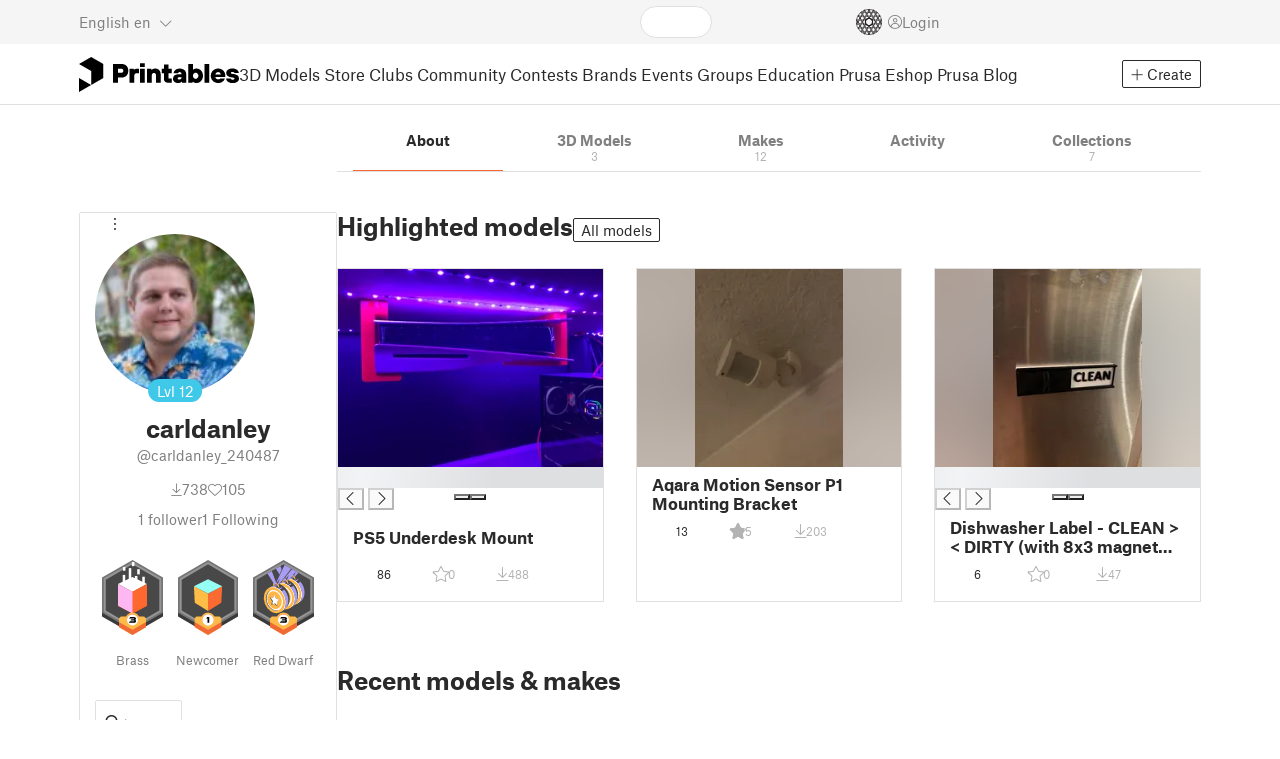

--- FILE ---
content_type: text/html
request_url: https://www.printables.com/@carldanley_240487
body_size: -2360
content:
<!DOCTYPE html>
<html lang="en" prefix="og: http://ogp.me/ns#" class=" theme-auto osx">

<head data-client-uid="e9e98fb4-22ea-4f5e-b291-20af18129fb5" data-app-version="v3.2.0" data-render-mode="browser" data-prusa-slicer-cart="false">
  <meta charset="utf-8" />
  <meta name="viewport" content="width=device-width, initial-scale=1">
  <meta name="msapplication-TileColor" content="#fa6831">

  <link rel="preload" href="/fonts/font-awesome-kit-305/fa-light-300.woff2" as="font" type="font/woff2" crossorigin>
  <link rel="preload" href="/fonts/font-awesome-kit-305/fa-regular-400.woff2" as="font" type="font/woff2" crossorigin>
  <link rel="preload" href="/fonts/font-awesome-kit-305/fa-brands-400.woff2" as="font" type="font/woff2" crossorigin>
  <link rel="preload" href="/fonts/font-awesome-kit-305/fa-solid-900.woff2" as="font" type="font/woff2" crossorigin>
  <link rel="preload" href="/fonts/font-awesome-kit-305/custom-icons.woff2" as="font" type="font/woff2" crossorigin>
  <link rel="preload" href="/fonts/atlas-grotesk/AtlasGrotesk-Regular-Web.woff2" as="font" type="font/woff2"
    crossorigin>
  <link rel="preload" href="/fonts/atlas-grotesk/AtlasGrotesk-Bold-Web.woff2" as="font" type="font/woff2" crossorigin>

  <link rel="search" type="application/opensearchdescription+xml" title="printables" href="/opensearch.xml">
  
		<link href="/_app/immutable/assets/FloatingUi.2.C-PcyvKG.css" rel="stylesheet">
		<link href="/_app/immutable/assets/PlaceholderBar.2.CRVX6rHn.css" rel="stylesheet">
		<link href="/_app/immutable/assets/Image.2.Bu9rR5vW.css" rel="stylesheet">
		<link href="/_app/immutable/assets/Avatar.2.CFFMZxXa.css" rel="stylesheet">
		<link href="/_app/immutable/assets/UserHandle.2.RcOuJtiY.css" rel="stylesheet">
		<link href="/_app/immutable/assets/UserName.2.D95eN7wy.css" rel="stylesheet">
		<link href="/_app/immutable/assets/Card.2.BAR1M2sk.css" rel="stylesheet">
		<link href="/_app/immutable/assets/PlaceholderCard.2.OPZMSSCo.css" rel="stylesheet">
		<link href="/_app/immutable/assets/HomepageBlogPosts.2.DIqCQePF.css" rel="stylesheet">
		<link href="/_app/immutable/assets/Modal.2.CsJo_WtH.css" rel="stylesheet">
		<link href="/_app/immutable/assets/Dropdown.2.DE2xh-40.css" rel="stylesheet">
		<link href="/_app/immutable/assets/PrintablesLogo.2.Cg3EZ6ki.css" rel="stylesheet">
		<link href="/_app/immutable/assets/Spool.2.BaFEurza.css" rel="stylesheet">
		<link href="/_app/immutable/assets/PrintablesIcon.2.CTKv71nx.css" rel="stylesheet">
		<link href="/_app/immutable/assets/Header.2.CyGa35s7.css" rel="stylesheet">
		<link href="/_app/immutable/assets/ErrorPage.2.B2fvUd6m.css" rel="stylesheet">
		<link href="/_app/immutable/assets/0.2.BOTrwFyo.css" rel="stylesheet">
		<link href="/_app/immutable/assets/RatingEdit.2.CvhtC070.css" rel="stylesheet">
		<link href="/_app/immutable/assets/mentions.2.6C5cftAV.css" rel="stylesheet">
		<link href="/_app/immutable/assets/TagsSelect.2.CuOODH6V.css" rel="stylesheet">
		<link href="/_app/immutable/assets/FilesErrorsBox.2.CCUMocMz.css" rel="stylesheet">
		<link href="/_app/immutable/assets/FilesUploadBox.2.C6aqaigF.css" rel="stylesheet">
		<link href="/_app/immutable/assets/AutocompleteInput.2.BuUzU4pn.css" rel="stylesheet">
		<link href="/_app/immutable/assets/AddMakeModal.2.FyCNgWwu.css" rel="stylesheet">
		<link href="/_app/immutable/assets/LoginModal.2.Ng2qkhYY.css" rel="stylesheet">
		<link href="/_app/immutable/assets/ReportModal.2.Bkg1j8Sb.css" rel="stylesheet">
		<link href="/_app/immutable/assets/FollowButton.2.s9gEkpo_.css" rel="stylesheet">
		<link href="/_app/immutable/assets/Virtualize.2.B8nu5Q_F.css" rel="stylesheet">
		<link href="/_app/immutable/assets/UserList.2.BqxSnWzs.css" rel="stylesheet">
		<link href="/_app/immutable/assets/2.2.gnuc-PfT.css" rel="stylesheet">
		<link href="/_app/immutable/assets/Footer.2.B0UDQBYo.css" rel="stylesheet">
		<link href="/_app/immutable/assets/Tabs.2.Dyxd9BXa.css" rel="stylesheet">
		<link href="/_app/immutable/assets/SidebarLayout.2.CmcnLRQd.css" rel="stylesheet">
		<link href="/_app/immutable/assets/AwardsLogo.2.CYbH05Gd.css" rel="stylesheet">
		<link href="/_app/immutable/assets/KebabMenu.2.CgntErwt.css" rel="stylesheet">
		<link href="/_app/immutable/assets/BadgeIcon.2.BGUPBZrN.css" rel="stylesheet">
		<link href="/_app/immutable/assets/SidebarJoinClubButton.2.DuAF7kjP.css" rel="stylesheet">
		<link href="/_app/immutable/assets/3.2.Bq07dOtr.css" rel="stylesheet">
		<link href="/_app/immutable/assets/LoadingSpinner.2.IOwfcJTq.css" rel="stylesheet">
		<link href="/_app/immutable/assets/PaymentVerificationModal.2.Dqxoy9x_.css" rel="stylesheet">
		<link href="/_app/immutable/assets/PaymentSuccessModal.2.CBt5IHnu.css" rel="stylesheet">
		<link href="/_app/immutable/assets/BadgeProgress.2.DL7CikVE.css" rel="stylesheet">
		<link href="/_app/immutable/assets/UserCard.2._xZATep9.css" rel="stylesheet">
		<link href="/_app/immutable/assets/FieldErrors.2.29nMYTk3.css" rel="stylesheet">
		<link href="/_app/immutable/assets/FormField.2.BakV41Ec.css" rel="stylesheet">
		<link href="/_app/immutable/assets/BadgeDetailModal.2.DmW20OFA.css" rel="stylesheet">
		<link href="/_app/immutable/assets/ScrollableModal.2.Dfgsk069.css" rel="stylesheet">
		<link href="/_app/immutable/assets/InfoBox.2.WfDNZDAc.css" rel="stylesheet">
		<link href="/_app/immutable/assets/ProfileImage.2.D3ddOOrg.css" rel="stylesheet">
		<link href="/_app/immutable/assets/BannerEditor.2.Dl5QvB9T.css" rel="stylesheet">
		<link href="/_app/immutable/assets/PrusametersSummary.2.BFSE8BZo.css" rel="stylesheet">
		<link href="/_app/immutable/assets/IconSwitch.2.CsG7D7Ko.css" rel="stylesheet">
		<link href="/_app/immutable/assets/LikeCollection.2.CO0BJVdj.css" rel="stylesheet">
		<link href="/_app/immutable/assets/CollectionCard.2.DrEBb_CB.css" rel="stylesheet">
		<link href="/_app/immutable/assets/CardGrid.2.Cc_VBR8i.css" rel="stylesheet">
		<link href="/_app/immutable/assets/Star.2.CzBj0NHK.css" rel="stylesheet">
		<link href="/_app/immutable/assets/ModelBookmark.2.BbsSfSRE.css" rel="stylesheet">
		<link href="/_app/immutable/assets/ModelBreadcrumbs.2.DtVGDG-I.css" rel="stylesheet">
		<link href="/_app/immutable/assets/Trophy.2.Dw84tGBn.css" rel="stylesheet">
		<link href="/_app/immutable/assets/ModelBadges.2.doaF9gLb.css" rel="stylesheet">
		<link href="/_app/immutable/assets/Slider.2.BmFCToX4.css" rel="stylesheet">
		<link href="/_app/immutable/assets/Ribbon.2.WoaDg7Ub.css" rel="stylesheet">
		<link href="/_app/immutable/assets/ModelImage.2.DWmU0Iiu.css" rel="stylesheet">
		<link href="/_app/immutable/assets/ModelCard.2.DaNKAzqq.css" rel="stylesheet">
		<link href="/_app/immutable/assets/CopyLinkButton.2.BqVxCWrH.css" rel="stylesheet">
		<link href="/_app/immutable/assets/MakeCard.2.B-m_3liI.css" rel="stylesheet">
		<link href="/_app/immutable/assets/ArticleCard.2.7tt6pCuv.css" rel="stylesheet">
		<link href="/_app/immutable/assets/35.2.BDsjLYfZ.css" rel="stylesheet">
		<link href="/_app/immutable/assets/WysiwygEditor.2.DDLs99D-.css" rel="stylesheet">
		<link href="/_app/immutable/assets/Radio.2.471rTuco.css" rel="stylesheet">
		<link href="/_app/immutable/assets/CollectionFormModal.2.B-94rgaH.css" rel="stylesheet"><!--[--><meta name="description" content=""/> <!--[--><meta name="og:site_name" content="Printables.com"/> <meta name="og:url" content="https://www.printables.com/@carldanley_240487"/> <meta name="og:title" content="carldanley | Printables.com"/> <meta name="og:descript ion" content=""/> <!--[--><meta name="og:image" content="https://media.printables.com/media/auth/avatars/42/thumbs/cover/320x320/jpg/4247abd3-cb25-45cb-89ee-b91807b72898.jpg"/> <meta name="og:image:width" content="320"/> <meta name="og:image:height" content="320"/><!--]--> <meta name="twitter:card" content="summary_large_image"/> <meta name="twitter:site" content="@printablescom"/><!--]--><!--]--><!--[--><!----><link rel="manifest" href="/manifest.webmanifest"><!----> <!--[!--><!--]--> <!--[--><!--]--><!--]--><title>carldanley | Printables.com</title>
</head>

<body data-sveltekit-preload-data="false" data-sveltekit-preload-code="hover">
  <script type="text/javascript" nonce="qmzaK4r8/T/hyVxJUvDqig==">
    if (/(Mac|OSX|iPhone|iPod|iPad)/i.test(navigator?.userAgentData?.platform || navigator?.platform || '')) {
      document.documentElement.classList.add('osx');
    }

    window.isMobile = typeof window !== 'undefined' && 'matchMedia' in window && window.matchMedia('(pointer: coarse) and (hover: none)').matches;
    if (window.isMobile) {
      document.body.classList.add('mobile');
      document.documentElement.style.setProperty('--device100vh', `${window.visualViewport ? window.visualViewport.height : window.innerHeight}px`);
      document.body.classList.add('zoom-' + Math.round((window.outerWidth / window.innerWidth) * 100));
    } else {
      // attach only for desktop, on mobile cause preload on scrolling because interacts with touchstart
      document.body.dataset.sveltekitPreloadData = 'tap';
    }
  </script>
  <div style="display: contents"><!--[--><!--[--><!----><!----> <!--[!--><!--[--><!----><header id="js-main-header" class="svelte-1bql12y"><!--[--><!--[!--><!--]--><!--]--> <!--[--><div class="top js-header svelte-1bql12y" id="header-top-bar"><div class="container-xxl relative"><!--[!--><div class="top-header svelte-1il6e4z"><!--[!--><!--]--> <div class="layout svelte-1il6e4z"><div class="f locale-area svelte-1il6e4z"><!--[--><div class="toggle svelte-4noh4e" data-testid="dropdown"><button aria-label="Select language - currently English" class="svelte-1lypzm0"><span class="title svelte-1lypzm0">English</span> <span class="short-title svelte-1lypzm0">en</span> <i class="fa-light fa-chevron-down ml-1 svelte-1lypzm0"></i></button><!----></div> <!--[!--><!--]--><!----> <!--[--><div class="top-create svelte-1il6e4z"><!--[!--><button class="btn btn-outline btn-sm toggle svelte-yv2z6q"><i class="fa-light fa-plus svelte-yv2z6q"></i> <span class="svelte-yv2z6q">Create</span></button><!--]--> <!--[!--><!--]--> <!--[!--><!--]--> <!--[!--><!--]--><!----></div><!--]--><!--]--></div> <div class="f search-area svelte-1il6e4z" style="grid-area: search;"><!--[--><div class="wrapper f svelte-1coaq1v"><div class="relative svelte-1coaq1v"><form action="/search/models?q=" method="get" class="svelte-1coaq1v"><input type="search" name="q" autocapitalize="off" autocomplete="off" placeholder="Search" value="" class="svelte-1coaq1v"/></form> <!--[!--><!--]--></div></div><!----> <!--[!--><!--]--><!--]--></div> <div class="f user-area svelte-1il6e4z"><!--[!--><!--]--> <!--[!--><!--]--> <a href="/prusameter" aria-label="Prusameters - view your points" class="svelte-1xh3gdm"><div class="position-relative"><svg xmlns="http://www.w3.org/2000/svg" viewBox="-250 -250 500 500" style="width: 26px; height: 26px;"><g transform="scale(3.75)"><g class="filament svelte-13oaa8s"><circle class="string svelte-13oaa8s" r="40.5" stroke-width="42"><!--[!--><!--]--></circle><g class="delimiter svelte-13oaa8s"><!--[--><circle r="22.5"></circle><circle r="25.5"></circle><circle r="28.5"></circle><circle r="31.5"></circle><circle r="34.5"></circle><circle r="37.5"></circle><circle r="40.5"></circle><circle r="43.5"></circle><circle r="46.5"></circle><circle r="49.5"></circle><circle r="52.5"></circle><circle r="55.5"></circle><circle r="58.5"></circle><!--]--></g><!--[!--><!--]--></g></g><g class="spool svelte-13oaa8s"><!--[!--><path transform="scale(16.67)" fill-rule="evenodd" d="M 0 -14.5 A 14.5 14.5 0 0 0 -0.59 -14.46 L -0.5 -14.4 V -12 L -2.6 -10.8 L -4.6 -12 V -13.72 A 14.5 14.5 0 0 0 -5.6 -13.35 V -12.1 L -7.7 -10.9 L -8.74 -11.53 A 14.5 14.5 0 0 0 -9.59 -10.86 L -8.1 -10 V -8.8 V -7.6 L -10.2 -6.5 L -12.2 -7.7 V -7.84 A 14.5 14.5 0 0 0 -12.77 -6.79 L -10.8 -5.6 V -3.2 L -12.8 -2 L -14.19 -2.8 A 14.5 14.5 0 0 0 -14.38 -1.71 L -13.3 -1.1 V 0 V 1.2 L -14.37 1.8 A 14.5 14.5 0 0 0 -14.17 2.89 L -12.8 2.1 L -10.8 3.3 V 5.7 L -12.73 6.86 A 14.5 14.5 0 0 0 -12.24 7.76 L -10.3 6.6 L -8.2 7.8 V 9 V 10 L -9.63 10.83 A 14.5 14.5 0 0 0 -8.77 11.5 L -7.7 10.9 L -5.6 12.1 V 13.35 A 14.5 14.5 0 0 0 -4.6 13.72 V 12.2 L -2.6 11 L -0.5 12.2 V 14.46 A 14.5 14.5 0 0 0 0 14.5 A 14.5 14.5 0 0 0 0.5 14.46 V 12.1 L 2.6 10.9 L 4.6 12.1 V 13.72 A 14.5 14.5 0 0 0 5.6 13.35 V 12.1 L 7.7 10.9 L 8.77 11.5 A 14.5 14.5 0 0 0 9.63 10.83 L 8.2 10 V 8.8 V 7.6 L 10.3 6.4 L 12.3 7.6 V 7.65 A 14.5 14.5 0 0 0 12.83 6.69 L 12.8 6.7 L 10.8 5.5 V 3.1 L 12.8 1.9 L 14.21 2.72 A 14.5 14.5 0 0 0 14.38 1.61 L 13.3 1 V 0 V -1.2 L 14.38 -1.81 A 14.5 14.5 0 0 0 14.22 -2.82 L 12.8 -2 L 10.8 -3.2 V -5.6 L 12.8 -6.8 L 12.81 -6.8 A 14.5 14.5 0 0 0 12.29 -7.69 L 10.3 -6.5 L 8.2 -7.7 V -8.9 V -10 L 9.64 -10.83 A 14.5 14.5 0 0 0 8.8 -11.52 L 7.7 -10.9 L 5.6 -12.1 V -13.37 A 14.5 14.5 0 0 0 4.6 -13.75 V -12.1 L 2.6 -10.9 L 0.5 -12.1 V -14.49 A 14.5 14.5 0 0 0 0 -14.5 Z M 5.1 -11.3 L 7.2 -10.1 V -8.9 V -7.7 L 5.1 -6.5 L 3.1 -7.7 V -8.9 V -10.1 Z M -5.1 -11.2 L -3.1 -10 V -8.8 V -7.6 L -5.1 -6.4 L -7.2 -7.7 V -8.9 V -10 Z M 0 -11.2 L 2.1 -10 V -8.8 V -7.6 L 0 -6.5 L -2.1 -7.7 V -8.9 V -10 Z M -7.6 -6.8 L -5.5 -5.6 V -3.2 L -7.7 -2 L -9.8 -3.2 V -5.6 H -9.7 Z M -2.6 -6.8 L -0.5 -5.6 V -4.231 L -3.445 -2.507 L -4.6 -3.2 V -5.6 Z M 2.6 -6.8 L 4.6 -5.6 V -3.2 L 3.445 -2.507 L 0.5 -4.231 V -5.6 Z M 7.7 -6.8 L 9.7 -5.6 V -3.2 L 7.7 -2 L 5.6 -3.2 V -5.6 Z M -10.3 -2.4 L -8.2 -1.2 V 0 V 1.2 L -10.3 2.4 L -12.3 1.2 V 0 V -1.2 Z M -5.1 -2.4 L -3.91 -1.688 V 1.688 L -5.1 2.4 L -7.2 1.2 V 0 V -1.2 Z M 5.1 -2.4 L 7.2 -1.2 V 1.2 L 5.1 2.4 L 3.91 1.688 V -1.688 Z M 10.3 -2.4 L 12.3 -1.2 V 0 V 1.2 L 10.3 2.4 L 8.2 1.2 V -1.2 Z M -7.7 2 L -5.6 3.2 V 5.6 L -7.7 6.8 L -9.7 5.6 V 3.2 Z M -3.445 2.507 L -0.5 4.231 V 5.6 L -2.6 6.8 L -4.6 5.6 V 3.2 Z M 3.445 2.507 L 4.6 3.2 V 5.6 L 2.6 6.8 L 0.5 5.6 V 4.231 Z M 7.6 2 L 9.7 3.2 V 5.6 L 7.6 6.8 L 5.5 5.6 V 3.2 Z M -5.1 6.4 L -3.1 7.6 V 8.9 V 10.1 L -5.1 11.3 L -7.2 10 V 8.8 V 7.6 Z M 5.1 6.4 L 7.2 7.6 V 8.8 V 10 L 5.1 11.2 L 3.1 10 V 8.8 V 7.6 Z M 0 6.5 L 2.1 7.7 V 8.9 V 10.1 L 0 11.2 L -2.1 10.1 V 8.9 V 7.7 Z
         M-4.26,0 a 4.26,4.26 0 1,0 8.52,0 a 4.26,4.26 0 1,0 -8.52,0 Z" class="svelte-13oaa8s"></path><!--]--><circle r="244" stroke-width="12"></circle><circle r="71" stroke-width="18"></circle><!--[!--><!--]--></g></svg><!----> <!--[!--><!--]--></div> <!--[!--><!--[!--><!--]--><!--]--></a><!----> <!--[!--><!--]--> <!--[!--><button class="login-btn svelte-1il6e4z" data-testid="user-login"><i class="fa-light fa-circle-user login-icon svelte-1il6e4z"></i> <span class="svelte-1il6e4z">Login</span></button><!--]--></div></div></div><!--]--></div></div><!--]--> <div class="spacer svelte-1bql12y"></div> <!--[!--><!--[--><div class="nav-bar svelte-j0fs9n visible" id="main-nav-bar" style="transform: translateY(0px);"><div class="nav-container svelte-j0fs9n"><nav class="container-xxl text-color svelte-j0fs9n"><a href="/" class="brand svelte-j0fs9n" aria-label="Printables logo"><svg xmlns="http://www.w3.org/2000/svg" width="160" height="35" viewBox="0 0 160 35" class="svelte-9g56ef"><g class="printables-logo svelte-9g56ef"><path d="m0 35 12.172-7L0 21ZM12.172 0 0 7l12.172 7v14l12.172-7V7Z"></path></g><g class="printables-text svelte-9g56ef"><path d="M33.919 25.752V6.998h8.921a6.735 6.735 0 0 1 3.359.83 5.724 5.724 0 0 1 2.269 2.359 7.517 7.517 0 0 1 .806 3.561 7.617 7.617 0 0 1-.806 3.58 5.709 5.709 0 0 1-2.269 2.37 6.735 6.735 0 0 1-3.359.83h-3.949v5.21Zm8.585-10a1.686 1.686 0 0 0 1.288-.547 2.321 2.321 0 0 0 0-2.906 1.663 1.663 0 0 0-1.288-.566h-3.628v4.019ZM50.6 25.752V11.819h4.084l.269.99h.134a2.344 2.344 0 0 1 .956-.7 3.518 3.518 0 0 1 1.463-.294h2.527v4.313h-2.419q-2.37 0-2.37 2.475v7.145ZM65.825 9.943h-4.759V6.192h4.759Zm-.059 15.809h-4.647V11.819h4.647ZM68.113 25.752V11.819h4.084l.269 1.072h.134a4.044 4.044 0 0 1 1.426-.923 5.647 5.647 0 0 1 2.258-.43 5.5 5.5 0 0 1 2.8.7 4.881 4.881 0 0 1 1.892 1.984 6.255 6.255 0 0 1 .687 3v8.537h-4.651v-7.521a2.2 2.2 0 0 0-.579-1.582 2.124 2.124 0 0 0-3.665 1.582v7.517ZM89.319 25.748a4.633 4.633 0 0 1-3.307-1.072 4.01 4.01 0 0 1-1.12-3.081v-5.463h-2.15v-4.313h2.15V7.558h4.647v4.261h3.091v4.313h-3.091v4.447a.79.79 0 0 0 .941.938h2.15v4.231ZM96.344 25.458a4.173 4.173 0 0 1-1.758-1.53 3.991 3.991 0 0 1-.6-2.17 4.088 4.088 0 0 1 1.452-3.282 6.286 6.286 0 0 1 4.192-1.247h2.93v-.238a1.691 1.691 0 0 0-.511-1.273 1.944 1.944 0 0 0-3.012.521h-4.479a4.829 4.829 0 0 1 .9-2.33 5.349 5.349 0 0 1 2.139-1.716 7.451 7.451 0 0 1 3.185-.655 7.7 7.7 0 0 1 3.412.744 5.322 5.322 0 0 1 2.24 1.943 5.079 5.079 0 0 1 .78 2.787v8.742h-4.108l-.269-1.072h-.131a3.733 3.733 0 0 1-1.411.923 5.614 5.614 0 0 1-2.217.417 6.137 6.137 0 0 1-2.734-.564Zm5.6-3.524a2.043 2.043 0 0 0 .62-1.567v-.242h-2.18a2.159 2.159 0 0 0-1.288.32 1.022 1.022 0 0 0-.429.86 1.059 1.059 0 0 0 .4.882 1.848 1.848 0 0 0 1.18.324 2.4 2.4 0 0 0 1.687-.577ZM115.291 25.603a3.732 3.732 0 0 1-1.445-1h-.134l-.269 1.154h-4.076V6.996h4.651v5.735h.134a3.4 3.4 0 0 1 1.329-.819 5.674 5.674 0 0 1 2.083-.372 5.96 5.96 0 0 1 3.21.912 6.538 6.538 0 0 1 2.34 2.557 8.524 8.524 0 0 1 0 7.517 6.5 6.5 0 0 1-2.34 2.572 5.96 5.96 0 0 1-3.21.912 5.659 5.659 0 0 1-2.273-.406Zm3.266-4.674a3.385 3.385 0 0 0 0-4.287 2.652 2.652 0 0 0-3.8 0 3.451 3.451 0 0 0 0 4.287 2.652 2.652 0 0 0 3.8 0ZM130.221 25.752h-4.647V6.996h4.647ZM135.391 25.068a6.869 6.869 0 0 1-2.646-2.6 7.58 7.58 0 0 1 0-7.368 6.869 6.869 0 0 1 2.646-2.6 7.516 7.516 0 0 1 3.762-.962 7.382 7.382 0 0 1 3.68.923 6.675 6.675 0 0 1 2.568 2.56 7.332 7.332 0 0 1 .918 3.684 6.265 6.265 0 0 1-.134 1.34h-9.828a2.6 2.6 0 0 0 .914 1.649 2.745 2.745 0 0 0 1.866.685 3.218 3.218 0 0 0 1.385-.283 2.808 2.808 0 0 0 .9-.6h4.524a6.333 6.333 0 0 1-3.464 3.859 7.765 7.765 0 0 1-3.333.67 7.517 7.517 0 0 1-3.759-.953Zm6.394-7.577a2.751 2.751 0 0 0-.858-1.7 2.5 2.5 0 0 0-1.773-.685 2.7 2.7 0 0 0-1.866.685 2.822 2.822 0 0 0-.929 1.7ZM149.974 25.376a5.151 5.151 0 0 1-2.161-1.794 3.981 3.981 0 0 1-.687-2.17h4.54a1.078 1.078 0 0 0 .481.915 2.447 2.447 0 0 0 1.463.35 2.62 2.62 0 0 0 1.37-.283.819.819 0 0 0 .459-.707.892.892 0 0 0-.295-.711 2.1 2.1 0 0 0-1.049-.372l-1.963-.3a6.876 6.876 0 0 1-3.669-1.489 3.638 3.638 0 0 1-1.221-2.817 3.914 3.914 0 0 1 .713-2.289 4.754 4.754 0 0 1 2.12-1.637 8.638 8.638 0 0 1 3.4-.6 8.125 8.125 0 0 1 3.453.67 5.167 5.167 0 0 1 2.165 1.742 3.907 3.907 0 0 1 .724 2.233h-4.513a1.026 1.026 0 0 0-.47-.871 2.331 2.331 0 0 0-1.359-.335 2.17 2.17 0 0 0-1.236.294.841.841 0 0 0-.429.7c0 .484.437.789 1.318.912l2.016.294q4.852.744 4.852 4.5a3.892 3.892 0 0 1-.713 2.263 4.768 4.768 0 0 1-2.15 1.637 9.08 9.08 0 0 1-3.509.6 8.147 8.147 0 0 1-3.654-.733Z"></path></g><!--[!--><!--]--></svg><!----></a> <div class="arrows-wrapper svelte-j0fs9n"><!--[!--><!--]--> <div class="menu svelte-j0fs9n" role="menu"><a role="menuitem" href="/model" class="svelte-j0fs9n">3D Models</a> <a role="menuitem" href="/store" class="svelte-j0fs9n">Store</a> <a role="menuitem" href="/clubs" class="svelte-j0fs9n">Clubs</a> <a role="menuitem" href="/community" data-sveltekit-reload="" class="svelte-j0fs9n">Community</a> <a role="menuitem" href="/contest" class="svelte-j0fs9n">Contests</a> <a role="menuitem" href="/brands" class="svelte-j0fs9n">Brands</a> <a role="menuitem" href="/event/discover" class="svelte-j0fs9n">Events</a> <a role="menuitem" href="/group/discover" class="svelte-j0fs9n">Groups</a> <a role="menuitem" href="/education" class="svelte-j0fs9n">Education</a> <a role="menuitem" href="https://www.prusa3d.com/en" target="_blank" class="svelte-j0fs9n">Prusa Eshop</a> <a role="menuitem" href="https://blog.prusa3d.com" target="_blank" class="svelte-j0fs9n">Prusa Blog</a></div> <!--[!--><!--]--></div> <!--[--><div class="nav-create svelte-j0fs9n"><!--[!--><button class="btn btn-outline btn-sm toggle svelte-yv2z6q"><i class="fa-light fa-plus svelte-yv2z6q"></i> <span class="svelte-yv2z6q">Create</span></button><!--]--> <!--[!--><!--]--> <!--[!--><!--]--> <!--[!--><!--]--><!----></div><!--]--></nav></div> <div id="page-header"></div> <div class="snackbar svelte-1q5pkab"><div class="container-xxl svelte-1q5pkab"><i class="fa-solid fa-triangle-exclamation box-icon svelte-1q5pkab"></i> <div class="messages svelte-1q5pkab"><!--[--><!--]--></div> <button aria-label="Close" class="btn close-btn svelte-1q5pkab"><i class="fa-solid fa-xmark"></i></button></div></div><!----><!----></div><!--]--><!--]--></header> <!----><!----> <!--[--><!----><div class="layout container-xxl svelte-1lrirdz"><aside class="svelte-1lrirdz"><div><div><!--[--><div class="spacer svelte-bovixf"></div> <div class="profile-sidebar svelte-bovixf"><div class="user-info-wrapper svelte-bovixf"><div class="user-info-wrapper-border svelte-bovixf"><!--[--><div class="edit-wrapper svelte-bovixf"><!--[!--><div class="toggle svelte-4noh4e" data-testid="dropdown"><button class="toggle-icon svelte-1fyzmgn" aria-label="Open dropdown menu"><i class="fa-light fa-ellipsis-vertical svelte-1fyzmgn"></i></button><!----></div> <!--[!--><!--]--><!--]--></div><!--]--> <div class="avatar-wrapper svelte-bovixf"><!----><div class="avatar svelte-1rxug33 border" style="--avatar-size: 160px;"><!--[--><!--[--><picture class="svelte-11pdzs1"><!--[--><!--[--><source srcset="https://media.printables.com/media/auth/avatars/42/thumbs/cover/320x320/jpg/4247abd3-cb25-45cb-89ee-b91807b72898.webp 1x, https://media.printables.com/media/auth/avatars/42/thumbs/cover/640x640/jpg/4247abd3-cb25-45cb-89ee-b91807b72898.webp 2x"/><!--]--><!--]--> <img src="https://media.printables.com/media/auth/avatars/42/thumbs/cover/320x320/jpg/4247abd3-cb25-45cb-89ee-b91807b72898.webp" alt="carldanley" loading="lazy" class="svelte-11pdzs1 background loading" onerror="this.__e=event"/></picture><!--]--> <!--[--><span class="level svelte-1rxug33 large" style="font-size: 14px;"><!--[-->Lvl<!--]--> 12</span><!--]--><!--]--><!----></div><!----><!----></div> <h2 class="text-center pt-3 mb-0 svelte-bovixf"><!--[--><!--[--><!----><span class="multiline svelte-v85o6v">carldanley <!--[!--><!--]--> <!--[!--><!--]--><!----></span><!----><!--]--><!--]--></h2> <div class="text-center mt-1"><!--[--><div class="handle svelte-nkrc76 large">@carldanley_240487</div><!--]--></div> <div class="stats svelte-bovixf"><!--[--><div class="stats-row inherit-color svelte-bovixf"><div><i class="fa-light fa-arrow-down-to-line svelte-bovixf"></i><span class="count svelte-bovixf">738</span></div> <div><i class="fa-light fa-heart svelte-bovixf"></i><span class="count svelte-bovixf">105</span></div></div> <!--[--><div class="stats-row svelte-bovixf"><button class="t svelte-bovixf"><span class="count svelte-bovixf">1</span> follower</button> <!--[!--><button class="t svelte-bovixf"><span class="count svelte-bovixf">1</span> Following</button><!--]--></div><!--]--><!--]--></div> <div class="sections svelte-bovixf"><!--[--><!--[!--><!--]--> <!--[--><div class="badges svelte-ovweiv"><!--[--><!--[--><button class="t badge-item svelte-xum2sv"><!--[!--><!--[!--><!--[!--><img src="https://media.printables.com/media/badges/13/levels/56/download_maniac_03.svg" alt="Brass" width="60.9375" height="75" class="svelte-1j99zwz"/><!--]--><!--]--><!--]--> <div class="name svelte-xum2sv">Brass</div></button><!--]--><!--[--><button class="t badge-item svelte-xum2sv"><!--[!--><!--[!--><!--[!--><img src="https://media.printables.com/media/badges/3/levels/7c/designer_01.svg" alt="Newcomer" width="60.9375" height="75" class="svelte-1j99zwz"/><!--]--><!--]--><!--]--> <div class="name svelte-xum2sv">Newcomer</div></button><!--]--><!--[--><button class="t badge-item svelte-xum2sv"><!--[!--><!--[!--><!--[!--><img src="https://media.printables.com/media/badges/12/levels/f9/star_of_design_03.svg" alt="Red Dwarf" width="60.9375" height="75" class="svelte-1j99zwz"/><!--]--><!--]--><!--]--> <div class="name svelte-xum2sv">Red Dwarf</div></button><!--]--><!--]--></div><!--]--> <div class="actions svelte-bovixf"><!--[!--><!--]--> <!--[!--><!--]--> <!--[--><button class="btn btn-line svelte-t35qsr"><!--[!--><!--[!--><i class="fa-light fa-user-plus svelte-t35qsr"></i><span>Follow</span><!--]--><!--]--></button><!--]--> <!--[--><!--[!--><button class="btn btn-line svelte-140nou2"><i class="fa-light fa-comment svelte-140nou2"></i> <span>Message</span></button><!--]--><!--]--></div> <!--[!--><!--]--> <!--[!--><!--]--><!--]--></div></div></div></div><!--]--> <!--[--><footer class="svelte-88oszz sidebar-layout"><div class="svelte-88oszz"><!--[!--><!--]--> <div class="links-box svelte-88oszz"><div class="links svelte-88oszz"><a target="_blank" href="https://www.prusa3d.com/page/general-terms-and-conditions_231226/" class="svelte-88oszz">General Terms and Conditions of Use of the PRUSA Websites</a> <a target="_blank" href="https://www.prusa3d.com/page/terms-of-service-of-printables-com_231249/" class="svelte-88oszz">Terms of Service of Printables.com</a> <a target="_blank" href="https://www.prusa3d.com/page/printables-club-and-store-terms-of-purchase_236519/" class="svelte-88oszz">Printables Club &amp; Store Terms of Purchase</a> <a target="_blank" href="https://www.prusa3d.com/page/printables-club-and-store-terms-and-conditions-for-creators_236503/" class="svelte-88oszz">Printables Club &amp; Store Terms for Creators</a> <a target="_blank" href="https://www.prusa3d.com/page/privacy-policy_231258/" class="svelte-88oszz">Privacy policy</a> <button class="t cky-banner-element svelte-88oszz">Cookie Preferences</button> <a href="/licenses" class="svelte-88oszz">Open Source Notices</a> <a target="_blank" href="https://help.prusa3d.com/article/about_493458" class="svelte-88oszz">Help</a> <a target="_blank" href="https://status.prusa3d.com/" class="svelte-88oszz">Status Page</a> <a target="_blank" href="https://www.prusa3d.com/en/page/contact-details_237176/" class="svelte-88oszz">Contact</a> <a href="https://www.prusa3d.com/page/about-us_77/" class="svelte-88oszz">About us</a></div> <div class="copyright svelte-88oszz">2026 © Prusa Research a.s.</div></div> <!--[!--><!--]--></div></footer><!--]--><!----></div><!----></div></aside> <main class="svelte-1lrirdz"><div><!--[--><svelte-css-wrapper style="display: contents; --tabs-margin-top: 16px; --tabs-margin-bottom: 40px;"><div class="tabs-container svelte-1210gsz"><div class="container-xl"><ul class="js-scroll-to-nav-tabs nav nav-tabs nav-fill tabs-wrap-count" data-sveltekit-noscroll=""><li class="nav-item"><a class="nav-link active" href="/@carldanley_240487" data-sveltekit-noscroll=""><div><!---->About<!----></div> <!--[!--><!--]--></a></li><!----> <!--[!--><!--]--> <li class="nav-item"><a class="nav-link" href="/@carldanley_240487/models" data-sveltekit-noscroll=""><div><!---->3D Models<!----></div> <!--[--><small>3</small><!--]--></a></li><!----> <!--[!--><!--]--> <!--[!--><!--]--> <!--[--><li class="nav-item"><a class="nav-link" href="/@carldanley_240487/makes" data-sveltekit-noscroll=""><div><!---->Makes<!----></div> <!--[--><small>12</small><!--]--></a></li><!--]--> <!--[--><li class="nav-item"><a class="nav-link" href="/@carldanley_240487/activity" data-sveltekit-noscroll=""><div><!---->Activity<!----></div> <!--[!--><!--]--></a></li><!--]--> <li class="nav-item"><a class="nav-link" href="/@carldanley_240487/collections" data-sveltekit-noscroll=""><div><!---->Collections<!----></div> <!--[--><small>7</small><!--]--></a></li><!----><!----></ul></div></div><!----></svelte-css-wrapper><!--]--> <!--[!--><!----><!--[--><div class="user-profile svelte-phatco"><!--[!--><!--]--> <div class="highligted svelte-phatco"><!--[--><section class="svelte-1e2f1iv"><header class="svelte-1e2f1iv"><h2 class="svelte-1e2f1iv">Highlighted models <!--[--><div class="edit-icon svelte-1e2f1iv"><!--[!--><!--]--> <!--[!--><!--]--><!----><!----></div><!--]--></h2> <a href="/@carldanley_240487/models" class="btn btn-outline">All models</a><!----></header> <div class="grid svelte-np80b7 xxl max-1 sidebar"><!--[--><article class="card svelte-12fuh5j" data-testid="model"><div class="card-layout svelte-12fuh5j"><!--[!--><div class="menu overlay svelte-12fuh5j"><!--[!--><!--]--><!----></div><!--]--> <!--[--><!--[--><div class="wrapper svelte-1vn70l8"><div class="wrapper svelte-1hd6owy columns-1 huge-screen-columns-1" style="--slide-gap: 8px;"><div class="slider svelte-1hd6owy"><!--[--><div class="slide svelte-1hd6owy" data-index="0"><!--[--><!----><a href="/model/546819-ps5-underdesk-mount" class="card-image svelte-197pvmn"><div class="aspect-ratio-4-3 svelte-197pvmn"><picture><!--[--><img class="hash image-fit svelte-197pvmn" src="[data-uri]" alt="Image loading"/><!--]--></picture> <!--[--><picture class="svelte-11pdzs1 image-inside"><!--[--><!--[--><source srcset="https://media.printables.com/media/prints/546819/images/4396155_90a0472c-3fcc-43ae-af9c-a7782986f2e4/thumbs/inside/320x240/jpeg/img_3569.webp 1x, https://media.printables.com/media/prints/546819/images/4396155_90a0472c-3fcc-43ae-af9c-a7782986f2e4/thumbs/inside/640x480/jpeg/img_3569.webp 2x"/><!--]--><!--]--> <img src="https://media.printables.com/media/prints/546819/images/4396155_90a0472c-3fcc-43ae-af9c-a7782986f2e4/thumbs/inside/320x240/jpeg/img_3569.webp" alt="Image preview" loading="lazy" class="svelte-11pdzs1 loading" style="width: 100%; max-height: none;" onerror="this.__e=event"/></picture><!--]--></div> <!----><!----></a><!----><!----><!--]--></div><div class="slide svelte-1hd6owy" data-index="1"><!--[!--><span class="bar loading-progress  svelte-1fv7zyw fill-height">█</span><!--]--></div><!--]--> <!--[!--><!--]--></div> <!--[--><div class="dots svelte-8wraxj small"><!--[--><button aria-label="Select gallery item number: 1" data-index="0" class="svelte-8wraxj active"></button><button aria-label="Select gallery item number: 2" data-index="1" class="svelte-8wraxj"></button><!--]--></div><!--]--> <!--[--><div class="arrows svelte-1hd6owy circlularArrows"><button aria-label="Select previous gallery item" class="prev fa-light fa-chevron-left svelte-1hd6owy" disabled></button> <button aria-label="Select next gallery item" class="next fa-light fa-chevron-right svelte-1hd6owy" disabled></button></div><!--]--></div><!----> <!--[!--><!--[!--><!--[--><div class="badges md svelte-34m8ix"><!--[!--><!--]--> <!--[!--><!--]--> <!--[!--><!--]--> <!--[!--><!--]--> <!--[!--><!--]--> <!--[!--><!--]--></div> <!--[!--><!--]--><!----> <!--[!--><!--]--> <!--[!--><!--[!--><!--]--><!--]--><!--]--><!--]--><!--]--><!----></div><!--]--><!----><!--]--> <div class="card-content svelte-12fuh5j"><!--[--><div class="header svelte-12fuh5j"><h5 class="svelte-1xp60ug"><a href="/model/546819-ps5-underdesk-mount" class="h clamp-two-lines">PS5 Underdesk Mount</a></h5><!----></div><!--]--> <!--[!--><!--]--> <div class="stats-bar"><div class="big-icon" data-testid="like-false"><button class="t" data-testid="like" aria-label="Toggle like button"><div class="svelte-jakvai off"><i class="fa-light fa-heart svelte-jakvai"></i> <i class="fa-solid fa-heart svelte-jakvai"></i></div><!----></button> <span data-testid="like-count" class="cursor-pointer">86</span></div><!----> <div class="small-icon"><span class="start-container svelte-oc7l7t" style="width: 16px; height: 16px;"><i class="fa-light fa-star indicator-star svelte-oc7l7t" style="font-size: 16px;"></i> <i class="fa-solid fa-star indicator-star svelte-oc7l7t" style="font-size: 16px; width: 12.5%;"></i></span> <span>0</span></div><!----> <div class="small-icon"><!--[--><i class="fa-light fa-arrow-down-to-line"></i> <span>488</span><!--]--></div> <!--[!--><div class="big-icon"><!--[!--><button class="t block btn-panel svelte-1u7go2a"><div class="svelte-jakvai off"><i class="fa-light fa-bookmark svelte-jakvai"></i> <i class="fa-solid fa-bookmark svelte-jakvai"></i></div><!----></button><!--]--> <!--[!--><!--]--><!----></div><!--]--></div><!----></div></div></article><article class="card svelte-12fuh5j" data-testid="model"><div class="card-layout svelte-12fuh5j"><!--[!--><div class="menu overlay svelte-12fuh5j"><!--[!--><!--]--><!----></div><!--]--> <!--[--><!--[--><div class="wrapper svelte-1vn70l8"><div class="wrapper svelte-1hd6owy columns-1 huge-screen-columns-1" style="--slide-gap: 8px;"><div class="slider svelte-1hd6owy"><!--[--><div class="slide svelte-1hd6owy" data-index="0"><!--[--><!----><a href="/model/562883-aqara-motion-sensor-p1-mounting-bracket" class="card-image svelte-197pvmn"><div class="aspect-ratio-4-3 svelte-197pvmn"><picture><!--[--><img class="hash image-fit svelte-197pvmn" src="[data-uri]" alt="Image loading"/><!--]--></picture> <!--[--><picture class="svelte-11pdzs1 image-inside"><!--[--><!--[--><source srcset="https://media.printables.com/media/prints/562883/images/4510504_90b8a4fa-dbcc-4d9b-9323-031495bffe7a/thumbs/inside/320x240/jpeg/img_3644.webp 1x, https://media.printables.com/media/prints/562883/images/4510504_90b8a4fa-dbcc-4d9b-9323-031495bffe7a/thumbs/inside/640x480/jpeg/img_3644.webp 2x"/><!--]--><!--]--> <img src="https://media.printables.com/media/prints/562883/images/4510504_90b8a4fa-dbcc-4d9b-9323-031495bffe7a/thumbs/inside/320x240/jpeg/img_3644.webp" alt="Image preview" loading="lazy" class="svelte-11pdzs1 loading" style="height: 100%;" onerror="this.__e=event"/></picture><!--]--></div> <!----><!----></a><!----><!----><!--]--></div><!--]--> <!--[!--><!--]--></div> <!--[!--><!--]--> <!--[!--><!--]--></div><!----> <!--[!--><!--[!--><!--[--><div class="badges md svelte-34m8ix"><!--[!--><!--]--> <!--[!--><!--]--> <!--[!--><!--]--> <!--[!--><!--]--> <!--[!--><!--]--> <!--[!--><!--]--></div> <!--[!--><!--]--><!----> <!--[!--><!--]--> <!--[!--><!--[!--><!--]--><!--]--><!--]--><!--]--><!--]--><!----></div><!--]--><!----><!--]--> <div class="card-content svelte-12fuh5j"><!--[--><div class="header svelte-12fuh5j"><h5 class="svelte-1xp60ug"><a href="/model/562883-aqara-motion-sensor-p1-mounting-bracket" class="h clamp-two-lines">Aqara Motion Sensor P1 Mounting Bracket</a></h5><!----></div><!--]--> <!--[!--><!--]--> <div class="stats-bar"><div class="big-icon" data-testid="like-false"><button class="t" data-testid="like" aria-label="Toggle like button"><div class="svelte-jakvai off"><i class="fa-light fa-heart svelte-jakvai"></i> <i class="fa-solid fa-heart svelte-jakvai"></i></div><!----></button> <span data-testid="like-count" class="cursor-pointer">13</span></div><!----> <div class="small-icon"><span class="start-container svelte-oc7l7t" style="width: 16px; height: 16px;"><i class="fa-light fa-star indicator-star svelte-oc7l7t" style="font-size: 16px;"></i> <i class="fa-solid fa-star indicator-star svelte-oc7l7t" style="font-size: 16px; width: 92.5%;"></i></span> <span>5</span></div><!----> <div class="small-icon"><!--[--><i class="fa-light fa-arrow-down-to-line"></i> <span>203</span><!--]--></div> <!--[!--><div class="big-icon"><!--[!--><button class="t block btn-panel svelte-1u7go2a"><div class="svelte-jakvai off"><i class="fa-light fa-bookmark svelte-jakvai"></i> <i class="fa-solid fa-bookmark svelte-jakvai"></i></div><!----></button><!--]--> <!--[!--><!--]--><!----></div><!--]--></div><!----></div></div></article><article class="card svelte-12fuh5j" data-testid="model"><div class="card-layout svelte-12fuh5j"><!--[!--><div class="menu overlay svelte-12fuh5j"><!--[!--><!--]--><!----></div><!--]--> <!--[--><!--[--><div class="wrapper svelte-1vn70l8"><div class="wrapper svelte-1hd6owy columns-1 huge-screen-columns-1" style="--slide-gap: 8px;"><div class="slider svelte-1hd6owy"><!--[--><div class="slide svelte-1hd6owy" data-index="0"><!--[--><!----><a href="/model/560935-dishwasher-label-clean-dirty-with-8x3-magnet-remix" class="card-image svelte-197pvmn"><div class="aspect-ratio-4-3 svelte-197pvmn"><picture><!--[--><img class="hash image-fit svelte-197pvmn" src="[data-uri]" alt="Image loading"/><!--]--></picture> <!--[--><picture class="svelte-11pdzs1 image-inside"><!--[--><!--[--><source srcset="https://media.printables.com/media/prints/560935/images/4496116_1a117e37-7dd1-444b-a0ae-b322779e2b8e/thumbs/inside/320x240/jpeg/img_3615.webp 1x, https://media.printables.com/media/prints/560935/images/4496116_1a117e37-7dd1-444b-a0ae-b322779e2b8e/thumbs/inside/640x480/jpeg/img_3615.webp 2x"/><!--]--><!--]--> <img src="https://media.printables.com/media/prints/560935/images/4496116_1a117e37-7dd1-444b-a0ae-b322779e2b8e/thumbs/inside/320x240/jpeg/img_3615.webp" alt="Image preview" loading="lazy" class="svelte-11pdzs1 loading" style="height: 100%;" onerror="this.__e=event"/></picture><!--]--></div> <!----><!----></a><!----><!----><!--]--></div><div class="slide svelte-1hd6owy" data-index="1"><!--[!--><span class="bar loading-progress  svelte-1fv7zyw fill-height">█</span><!--]--></div><!--]--> <!--[!--><!--]--></div> <!--[--><div class="dots svelte-8wraxj small"><!--[--><button aria-label="Select gallery item number: 1" data-index="0" class="svelte-8wraxj active"></button><button aria-label="Select gallery item number: 2" data-index="1" class="svelte-8wraxj"></button><!--]--></div><!--]--> <!--[--><div class="arrows svelte-1hd6owy circlularArrows"><button aria-label="Select previous gallery item" class="prev fa-light fa-chevron-left svelte-1hd6owy" disabled></button> <button aria-label="Select next gallery item" class="next fa-light fa-chevron-right svelte-1hd6owy" disabled></button></div><!--]--></div><!----> <!--[!--><!--[!--><!--[--><div class="badges md svelte-34m8ix"><!--[!--><!--]--> <!--[!--><!--]--> <!--[!--><!--]--> <!--[!--><!--]--> <!--[!--><!--]--> <!--[!--><!--]--></div> <!--[!--><!--]--><!----> <!--[!--><!--]--> <!--[!--><!--[!--><!--]--><!--]--><!--]--><!--]--><!--]--><!----></div><!--]--><!----><!--]--> <div class="card-content svelte-12fuh5j"><!--[--><div class="header svelte-12fuh5j"><h5 class="svelte-1xp60ug"><a href="/model/560935-dishwasher-label-clean-dirty-with-8x3-magnet-remix" class="h clamp-two-lines">Dishwasher Label - CLEAN >&lt; DIRTY (with 8x3 magnet remix)</a></h5><!----></div><!--]--> <!--[!--><!--]--> <div class="stats-bar"><div class="big-icon" data-testid="like-false"><button class="t" data-testid="like" aria-label="Toggle like button"><div class="svelte-jakvai off"><i class="fa-light fa-heart svelte-jakvai"></i> <i class="fa-solid fa-heart svelte-jakvai"></i></div><!----></button> <span data-testid="like-count" class="cursor-pointer">6</span></div><!----> <div class="small-icon"><span class="start-container svelte-oc7l7t" style="width: 16px; height: 16px;"><i class="fa-light fa-star indicator-star svelte-oc7l7t" style="font-size: 16px;"></i> <i class="fa-solid fa-star indicator-star svelte-oc7l7t" style="font-size: 16px; width: 12.5%;"></i></span> <span>0</span></div><!----> <div class="small-icon"><!--[--><i class="fa-light fa-arrow-down-to-line"></i> <span>47</span><!--]--></div> <!--[!--><div class="big-icon"><!--[!--><button class="t block btn-panel svelte-1u7go2a"><div class="svelte-jakvai off"><i class="fa-light fa-bookmark svelte-jakvai"></i> <i class="fa-solid fa-bookmark svelte-jakvai"></i></div><!----></button><!--]--> <!--[!--><!--]--><!----></div><!--]--></div><!----></div></div></article><!--]--><!----></div><!----></section><!--]--> <!--[!--><!--]--></div> <!--[!--><!--[!--><!--[--><section class="svelte-1e2f1iv"><header class="svelte-1e2f1iv"><h2 class="svelte-1e2f1iv">Recent models &amp; makes <!--[!--><!--]--></h2> <!----></header> <div class="grid svelte-np80b7 xxl max-1 sidebar"><!--[--><!--[--><article class="card svelte-12fuh5j placeholder" data-testid=""><div class="card-layout svelte-12fuh5j"><!--[!--><div class="menu overlay svelte-12fuh5j"><!----></div><!--]--> <!--[!--><!--[--><div class="aspect-ratio-4-3 svelte-12fuh5j"><div class="loading-progress"></div></div><!--]--><!--]--> <div class="card-content svelte-12fuh5j"><!--[!--><!--]--> <div class="bars svelte-1tjjjii"><span class="bar loading-progress  svelte-1fv7zyw">█</span><!----></div> <!--[!--><!--]--> <!--[--><hr class="svelte-1tjjjii"/> <div class="bars stats svelte-1tjjjii"><!--[--><span class="bar loading-progress  svelte-1fv7zyw">█</span><span class="bar loading-progress  svelte-1fv7zyw">█</span><span class="bar loading-progress  svelte-1fv7zyw">█</span><span class="bar loading-progress  svelte-1fv7zyw">█</span><!--]--></div><!--]--><!----></div></div></article><article class="card svelte-12fuh5j placeholder" data-testid=""><div class="card-layout svelte-12fuh5j"><!--[!--><div class="menu overlay svelte-12fuh5j"><!----></div><!--]--> <!--[!--><!--[--><div class="aspect-ratio-4-3 svelte-12fuh5j"><div class="loading-progress"></div></div><!--]--><!--]--> <div class="card-content svelte-12fuh5j"><!--[!--><!--]--> <div class="bars svelte-1tjjjii"><span class="bar loading-progress  svelte-1fv7zyw">█</span><!----></div> <!--[!--><!--]--> <!--[--><hr class="svelte-1tjjjii"/> <div class="bars stats svelte-1tjjjii"><!--[--><span class="bar loading-progress  svelte-1fv7zyw">█</span><span class="bar loading-progress  svelte-1fv7zyw">█</span><span class="bar loading-progress  svelte-1fv7zyw">█</span><span class="bar loading-progress  svelte-1fv7zyw">█</span><!--]--></div><!--]--><!----></div></div></article><article class="card svelte-12fuh5j placeholder" data-testid=""><div class="card-layout svelte-12fuh5j"><!--[!--><div class="menu overlay svelte-12fuh5j"><!----></div><!--]--> <!--[!--><!--[--><div class="aspect-ratio-4-3 svelte-12fuh5j"><div class="loading-progress"></div></div><!--]--><!--]--> <div class="card-content svelte-12fuh5j"><!--[!--><!--]--> <div class="bars svelte-1tjjjii"><span class="bar loading-progress  svelte-1fv7zyw">█</span><!----></div> <!--[!--><!--]--> <!--[--><hr class="svelte-1tjjjii"/> <div class="bars stats svelte-1tjjjii"><!--[--><span class="bar loading-progress  svelte-1fv7zyw">█</span><span class="bar loading-progress  svelte-1fv7zyw">█</span><span class="bar loading-progress  svelte-1fv7zyw">█</span><span class="bar loading-progress  svelte-1fv7zyw">█</span><!--]--></div><!--]--><!----></div></div></article><article class="card svelte-12fuh5j placeholder" data-testid=""><div class="card-layout svelte-12fuh5j"><!--[!--><div class="menu overlay svelte-12fuh5j"><!----></div><!--]--> <!--[!--><!--[--><div class="aspect-ratio-4-3 svelte-12fuh5j"><div class="loading-progress"></div></div><!--]--><!--]--> <div class="card-content svelte-12fuh5j"><!--[!--><!--]--> <div class="bars svelte-1tjjjii"><span class="bar loading-progress  svelte-1fv7zyw">█</span><!----></div> <!--[!--><!--]--> <!--[--><hr class="svelte-1tjjjii"/> <div class="bars stats svelte-1tjjjii"><!--[--><span class="bar loading-progress  svelte-1fv7zyw">█</span><span class="bar loading-progress  svelte-1fv7zyw">█</span><span class="bar loading-progress  svelte-1fv7zyw">█</span><span class="bar loading-progress  svelte-1fv7zyw">█</span><!--]--></div><!--]--><!----></div></div></article><!--]--><!--]--><!----></div><!----></section><!--]--><!--]--><!--]--> <!--[!--><!--]--> <!--[!--><!--]--> <!--[--><!--[!--><!--]--><!----> <section class="svelte-1e2f1iv"><header class="svelte-1e2f1iv"><h2 class="svelte-1e2f1iv">Info <!--[--><div class="edit-icon svelte-1e2f1iv"><!--[!--><!--]--><!----></div><!--]--></h2> <!----></header> <div class="info svelte-dtz8n3 full"><!--[--><div class="attributes svelte-dtz8n3"><!--[--><div class="attribute-row svelte-dtz8n3"><i class="fa-kit fa-3d-printer svelte-dtz8n3"></i> <div class="badges svelte-dtz8n3"><!--[--><span class="badge">Prusa MK3S/+ &amp; MMU2S/3</span><!--]--></div></div><!--]--> <!--[--><div class="attribute-row svelte-dtz8n3"><i class="fa-light fa-language svelte-dtz8n3"></i> <div class="svelte-dtz8n3"><!--[--><span>English<!--[!--><!--]--></span><!--]--></div></div><!--]--> <!--[--><div class="attribute-row svelte-dtz8n3"><i class="fa-light fa-location-dot svelte-dtz8n3"></i> <div class="svelte-dtz8n3">West Palm Beach, United States</div></div><!--]--> <div class="attribute-row svelte-dtz8n3"><i class="fa-light fa-calendar-days svelte-dtz8n3"></i> <div class="svelte-dtz8n3">Joined in April 1, 2022</div></div></div> <!--[--><div class="bio svelte-dtz8n3"><!---->Engineer for life!<!----></div><!--]--><!--]--></div><!----></section><!----><!--]--></div><!--]--><!----><!--]--><!----><!----></div></main></div><!----> <!--[!--><!--]--> <!--[!--><!--]--> <!--[!--><!--]--> <!--[!--><!--]--> <!--[!--><!--]--> <!--[!--><!--]--> <!--[!--><!--]--><!----><!----><!--]--><!----> <button type="button" aria-label="Scroll to top" class="svelte-mqhsf8"><i class="fa-light fa-angle-up svelte-mqhsf8"></i></button><!----><!----><!--]--><!----> <!--[!--><!--]--> <!--[!--><!--]--> <!--[!--><!--]--> <!--[!--><!--]--> <!--[!--><!--]--> <!--[!--><!--]--> <!--[!--><!--]--> <!--[!--><!--]--> <!--[!--><!--]--> <!--[!--><!--]--> <!--[!--><!--]--> <!--[!--><!--]--> <!--[!--><!--]--><!--]--><!----><!--]--> <!--[!--><!--]--><!--]-->
			<script type="application/json" data-sveltekit-fetched data-url="https://api.printables.com/graphql/" data-hash="1m1fllv">{"status":200,"statusText":"OK","headers":{"content-type":"application/json"},"body":"{\"data\":{\"headerPromo\":null}}"}</script>
			<script type="application/json" data-sveltekit-fetched data-url="https://api.printables.com/graphql/" data-hash="11vtjz3">{"status":200,"statusText":"OK","headers":{"content-type":"application/json"},"body":"{\"data\":{\"user\":{\"id\":\"240487\",\"handle\":\"carldanley_240487\",\"verified\":false,\"dateVerified\":null,\"publicUsername\":\"carldanley\",\"avatarFilePath\":\"media/auth/avatars/42/4247abd3-cb25-45cb-89ee-b91807b72898.jpg\",\"badgesProfileLevel\":{\"profileLevel\":12,\"__typename\":\"BadgesProfileLevelType\"},\"__typename\":\"UserType\",\"brand\":false,\"place\":\"West Palm Beach, United States\",\"isFollowedByMe\":false,\"isHiddenForMe\":false,\"downloadCount\":738,\"clubModelsCount\":null,\"storeModelsCount\":0,\"paidModelsCount\":0,\"publishedModelsCount\":3,\"publishedEduProjectsCount\":0,\"publishedArticlesCount\":0,\"canBeFollowed\":true,\"hiddenStats\":false,\"followersCount\":1,\"followingCount\":1,\"likesCountModels\":16,\"likesCountEduProjects\":0,\"likesReceivedCountModels\":105,\"makesCount\":12,\"collectionsCount\":7,\"isTeacher\":false,\"bannerFilePath\":\"\",\"bannerWideFilePath\":\"\",\"promotionLinks\":[],\"badgesSelection\":[{\"badge\":{\"id\":\"13\",\"name\":\"Download Maniac\",\"description\":\"You don't click often, but when you do, it's the download button.\",\"image\":\"media/badges/4b/download_maniac_01.svg\",\"levelsCount\":8,\"__typename\":\"BadgeType\"},\"userLevel\":{\"id\":\"240487.45\",\"badgeLevel\":{\"id\":\"45\",\"name\":\"Brass\",\"image\":\"media/badges/13/levels/56/download_maniac_03.svg\",\"description\":\"Download 50 models\",\"level\":3,\"__typename\":\"BadgeLevelType\"},\"__typename\":\"UserLevelType\"},\"__typename\":\"UserBadgeRefType\"},{\"badge\":{\"id\":\"3\",\"name\":\"Designer\",\"description\":\"The special Designer award is given to Printables.com users who design and share 3D models. Upload models to the library, help it grow and give other users something cool to download and print. This badge has 9 levels, so the more you publish, the higher your badge level.\",\"image\":\"media/badges/5f/designer_01.svg\",\"levelsCount\":9,\"__typename\":\"BadgeType\"},\"userLevel\":{\"id\":\"240487.8\",\"badgeLevel\":{\"id\":\"8\",\"name\":\"Newcomer\",\"image\":\"media/badges/3/levels/7c/designer_01.svg\",\"description\":\"Publish your first model\",\"level\":1,\"__typename\":\"BadgeLevelType\"},\"__typename\":\"UserLevelType\"},\"__typename\":\"UserBadgeRefType\"},{\"badge\":{\"id\":\"12\",\"name\":\"Star of Design\",\"description\":\"Become a star designer and make a name for yourself in 3D printing communities! Creators of successful and frequently downloaded models will be rewarded with the Star of Design badge. The sky is not the limit, it's merely the start!\",\"image\":\"media/badges/b2/star_of_design_01.svg\",\"levelsCount\":9,\"__typename\":\"BadgeType\"},\"userLevel\":{\"id\":\"240487.36\",\"badgeLevel\":{\"id\":\"36\",\"name\":\"Red Dwarf\",\"image\":\"media/badges/12/levels/f9/star_of_design_03.svg\",\"description\":\"Achieve 250 downloads of your models\",\"level\":3,\"__typename\":\"BadgeLevelType\"},\"__typename\":\"UserLevelType\"},\"__typename\":\"UserBadgeRefType\"}],\"dateCreated\":\"2022-04-01T15:41:55.678605+00:00\",\"bio\":\"Engineer for life!\",\"socialLinksUrls\":[],\"printers\":[{\"id\":\"14\",\"name\":\"Prusa MK3S/+ & MMU2S/3\",\"__typename\":\"PrinterTypeType\"}],\"languages\":[{\"id\":\"38\",\"name\":\"English\",\"__typename\":\"LanguageType\"}],\"highlightedModels\":{\"models\":[{\"id\":\"546819\",\"name\":\"PS5 Underdesk Mount\",\"slug\":\"ps5-underdesk-mount\",\"ratingAvg\":\"0\",\"likesCount\":86,\"liked\":null,\"datePublished\":\"2023-08-07T17:53:14.744869+00:00\",\"dateFeatured\":null,\"firstPublish\":\"2023-08-07T17:53:14.742565+00:00\",\"downloadCount\":488,\"mmu\":false,\"category\":{\"id\":\"100\",\"path\":[{\"id\":\"21\",\"name\":\"Gadgets\",\"nameEn\":\"Gadgets\",\"__typename\":\"CategoryType\"},{\"id\":\"100\",\"name\":\"Video Games\",\"nameEn\":\"Video Games\",\"__typename\":\"CategoryType\"}],\"__typename\":\"CategoryType\"},\"modified\":\"2023-08-07T17:53:14.763714+00:00\",\"image\":{\"id\":\"2088831\",\"filePath\":\"media/prints/546819/images/4396155_90a0472c-3fcc-43ae-af9c-a7782986f2e4/img_3569.jpeg\",\"rotation\":0,\"imageHash\":\"kWQKHYhneHefd4d5hmd4iMlglviZ\",\"imageWidth\":2048,\"imageHeight\":1536,\"__typename\":\"PrintImageType\"},\"imagesCount\":2,\"nsfw\":false,\"aiGenerated\":false,\"politicalContent\":false,\"club\":false,\"price\":null,\"priceBeforeSale\":null,\"eligibleForNomination\":false,\"user\":{\"id\":\"240487\",\"handle\":\"carldanley_240487\",\"verified\":false,\"dateVerified\":null,\"publicUsername\":\"carldanley\",\"avatarFilePath\":\"media/auth/avatars/42/4247abd3-cb25-45cb-89ee-b91807b72898.jpg\",\"badgesProfileLevel\":{\"profileLevel\":12,\"__typename\":\"BadgesProfileLevelType\"},\"__typename\":\"UserType\",\"isHiddenForMe\":false},\"latestContestResult\":null,\"__typename\":\"PrintType\"},{\"id\":\"562883\",\"name\":\"Aqara Motion Sensor P1 Mounting Bracket\",\"slug\":\"aqara-motion-sensor-p1-mounting-bracket\",\"ratingAvg\":\"5.0000000000\",\"likesCount\":13,\"liked\":null,\"datePublished\":\"2023-08-25T05:05:18.033827+00:00\",\"dateFeatured\":null,\"firstPublish\":\"2023-08-25T05:05:18.031860+00:00\",\"downloadCount\":203,\"mmu\":false,\"category\":{\"id\":\"15\",\"path\":[{\"id\":\"13\",\"name\":\"Art & Design\",\"nameEn\":\"Art & Design\",\"__typename\":\"CategoryType\"},{\"id\":\"15\",\"name\":\"Wall-mounted\",\"nameEn\":\"Wall-mounted\",\"__typename\":\"CategoryType\"}],\"__typename\":\"CategoryType\"},\"modified\":\"2023-08-25T05:05:18.053658+00:00\",\"image\":{\"id\":\"2141158\",\"filePath\":\"media/prints/562883/images/4510504_90b8a4fa-dbcc-4d9b-9323-031495bffe7a/img_3644.jpeg\",\"rotation\":0,\"imageHash\":\"1igGBQCYh4CIx1iHdoWIiGuAfQm4\",\"imageWidth\":3024,\"imageHeight\":4032,\"__typename\":\"PrintImageType\"},\"imagesCount\":1,\"nsfw\":false,\"aiGenerated\":false,\"politicalContent\":false,\"club\":false,\"price\":null,\"priceBeforeSale\":null,\"eligibleForNomination\":false,\"user\":{\"id\":\"240487\",\"handle\":\"carldanley_240487\",\"verified\":false,\"dateVerified\":null,\"publicUsername\":\"carldanley\",\"avatarFilePath\":\"media/auth/avatars/42/4247abd3-cb25-45cb-89ee-b91807b72898.jpg\",\"badgesProfileLevel\":{\"profileLevel\":12,\"__typename\":\"BadgesProfileLevelType\"},\"__typename\":\"UserType\",\"isHiddenForMe\":false},\"latestContestResult\":null,\"__typename\":\"PrintType\"},{\"id\":\"560935\",\"name\":\"Dishwasher Label - CLEAN >\u003C DIRTY (with 8x3 magnet remix)\",\"slug\":\"dishwasher-label-clean-dirty-with-8x3-magnet-remix\",\"ratingAvg\":\"0\",\"likesCount\":6,\"liked\":null,\"datePublished\":\"2023-08-23T01:06:15.616969+00:00\",\"dateFeatured\":null,\"firstPublish\":\"2023-08-23T01:06:15.615071+00:00\",\"downloadCount\":47,\"mmu\":false,\"category\":{\"id\":\"4\",\"path\":[{\"id\":\"3\",\"name\":\"Household\",\"nameEn\":\"Household\",\"__typename\":\"CategoryType\"},{\"id\":\"4\",\"name\":\"Kitchen\",\"nameEn\":\"Kitchen\",\"__typename\":\"CategoryType\"}],\"__typename\":\"CategoryType\"},\"modified\":\"2023-08-23T01:06:15.635863+00:00\",\"image\":{\"id\":\"2134517\",\"filePath\":\"media/prints/560935/images/4496116_1a117e37-7dd1-444b-a0ae-b322779e2b8e/img_3615.jpeg\",\"rotation\":0,\"imageHash\":\"1igKDQKwh3p1l3h3h4eHeLpV/zvW\",\"imageWidth\":3024,\"imageHeight\":4032,\"__typename\":\"PrintImageType\"},\"imagesCount\":2,\"nsfw\":false,\"aiGenerated\":false,\"politicalContent\":false,\"club\":false,\"price\":null,\"priceBeforeSale\":null,\"eligibleForNomination\":false,\"user\":{\"id\":\"240487\",\"handle\":\"carldanley_240487\",\"verified\":false,\"dateVerified\":null,\"publicUsername\":\"carldanley\",\"avatarFilePath\":\"media/auth/avatars/42/4247abd3-cb25-45cb-89ee-b91807b72898.jpg\",\"badgesProfileLevel\":{\"profileLevel\":12,\"__typename\":\"BadgesProfileLevelType\"},\"__typename\":\"UserType\",\"isHiddenForMe\":false},\"latestContestResult\":null,\"__typename\":\"PrintType\"}],\"featured\":false,\"__typename\":\"HighlightedModelsType\"},\"highlightedCollections\":[],\"recentArticles\":[],\"designer\":false,\"clubMembersCount\":0,\"latestClubMembers\":null,\"oldestClubMembers\":null,\"membership\":null,\"highlightedFirst\":\"models\"}}}"}</script>
			<script nonce="qmzaK4r8/T/hyVxJUvDqig==">
				{
					__sveltekit_1qbhd5u = {
						base: new URL(".", location).pathname.slice(0, -1),
						env: {"PUBLIC_DOMAIN":"https://www.printables.com","PUBLIC_LOGGING":"0","PUBLIC_GOOGLE_TAG_MANAGER_KEY":"GTM-W8L4P4N","PUBLIC_AWARDS_FINALS_END":"2026-01-12T23:59:59Z","PUBLIC_MEDIA_ROOT_URL":"https://media.printables.com","PUBLIC_OAUTH_URL":"https://account.prusa3d.com","PUBLIC_FEATURES":"printInConnect,storeSale-disabled,awards","PUBLIC_AWARDS_NOMINATIONS_END":"2025-12-15T23:59:59Z","PUBLIC_SENTRY_ENVIRONMENT":"production","PUBLIC_SENTRY_DSN":"https://ca0d1303768fc303c25fd0a9f6028f5a@sentry.prusax.com/5","PUBLIC_OAUTH_CLIENT_ID":"EK15sodB6SmoUXmOshtCBS4PA3Bkvwgwnb8Ux5Mj","PUBLIC_FILES_ROOT_URL":"https://files.printables.com","PUBLIC_SENTRY_CSP_REPORT_URI":"https://sentry.prusax.com/api/5/security/?sentry_key=ca0d1303768fc303c25fd0a9f6028f5a","PUBLIC_AWARDS_FINALS_START":"2025-12-17","PUBLIC_CONNECT_URL":"https://connect.prusa3d.com","PUBLIC_RECAPTCHA_KEY":"6Ld3uu8pAAAAAATlHTVUYTW-J3S9QcMo34PAU4sP","PUBLIC_GOOGLE_MAPS_API_KEY":"AIzaSyBfU8bOnHR8YC5Xey6IC0queKg9fiXy4Pc","PUBLIC_COOKIEYES_CONSENT_KEY":"cb1652200a651f5d4b2573bc","PUBLIC_SLICER_URL":"https://slicer.printables.com/app","PUBLIC_THUMB_UPDATER_RATIO":"1.0","PUBLIC_API_URL":"https://api.printables.com"}
					};

					const element = document.currentScript.parentElement;

					Promise.all([
						import("./_app/immutable/entry/start.2.SSh2g0Ot.js"),
						import("./_app/immutable/entry/app.2.BRBa0mAd.js")
					]).then(([kit, app]) => {
						kit.start(app, element, {
							node_ids: [0, 2, 3, 35],
							data: [null,null,null,null],
							form: null,
							error: null
						});
					});
				}
			</script>
		</div>
  <script type="module" defer src="/scripts/compatibility-check-1.js" nonce="qmzaK4r8/T/hyVxJUvDqig=="></script>
  <script nomodule src="/scripts/outdated-1.js" nonce="qmzaK4r8/T/hyVxJUvDqig=="></script>
</body>

</html>


--- FILE ---
content_type: text/javascript; charset=utf-8
request_url: https://www.printables.com/_app/immutable/chunks/2.Buo3r1py.js
body_size: -272
content:
import{L as t}from"./2.DWagBSoy.js";import"./2.qI1LMhqN.js";(function(){try{var e=typeof window<"u"?window:typeof global<"u"?global:typeof self<"u"?self:{},n=new e.Error().stack;n&&(e._sentryDebugIds=e._sentryDebugIds||{},e._sentryDebugIds[n]="90090c4b-3b3a-4f55-9064-e83582cecf65",e._sentryDebugIdIdentifier="sentry-dbid-90090c4b-3b3a-4f55-9064-e83582cecf65")}catch{}})();function f(e){return window.ExternalApp?(window.ExternalApp.postMessage(JSON.stringify(e)),!0):(t&&console.log("⚪ external app message",e),!1)}export{f as s};



--- FILE ---
content_type: text/javascript; charset=utf-8
request_url: https://www.printables.com/_app/immutable/chunks/2.pvN7H44b.js
body_size: 38
content:
import{E as i}from"./2.wl7i3IsI.js";import"./2.qI1LMhqN.js";(function(){try{var r=typeof window<"u"?window:typeof global<"u"?global:typeof self<"u"?self:{},e=new r.Error().stack;e&&(r._sentryDebugIds=r._sentryDebugIds||{},r._sentryDebugIds[e]="eb497b25-7d57-424f-a44d-e7f99b3a2ddb",r._sentryDebugIdIdentifier="sentry-dbid-eb497b25-7d57-424f-a44d-e7f99b3a2ddb")}catch{}})();function c(r){if(!r)return!1;const{price:e,club:t}=r;return!!(e||t)}function o(r,e){var u;if(!r||r.user.id===(e==null?void 0:e.id))return!1;const{price:t,club:n}=r;return!(!t&&!n||n&&((u=r.user.membership)!=null&&u.currentTier)||((e==null?void 0:e.purchasedModelIds)||[]).includes(r.id))}function b(r,e){return!!(r!=null&&r.eduProject&&!r.eduProject.free&&!(e!=null&&e.isTeacher))}function l(r){const e=+r,t=Math.floor(e),n=Math.round(e*60)-t*60;return t<1?`${n}m`:`${t}h ${n}m`}function p(r){return r?r.eduProject?r.eduProject.publishedStatus===i.Draft:!r.datePublished:!1}function s(r){return!r||!r.eduProject?!1:r.eduProject.publishedStatus===i.PendingApproval}function f(r){return r?!!r.datePublished:!1}function P(r){return f(r)||s(r)}export{b as a,o as b,p as c,s as d,f as e,l as f,P as g,c as i};



--- FILE ---
content_type: text/javascript; charset=utf-8
request_url: https://www.printables.com/_app/immutable/chunks/2.BfUhNzlJ.js
body_size: 355
content:
import"./2.qI1LMhqN.js";(function(){try{var e=typeof window<"u"?window:typeof global<"u"?global:typeof self<"u"?self:{},o=new e.Error().stack;o&&(e._sentryDebugIds=e._sentryDebugIds||{},e._sentryDebugIds[o]="1afdf3c9-8232-4652-97a6-7aa0555b38d4",e._sentryDebugIdIdentifier="sentry-dbid-1afdf3c9-8232-4652-97a6-7aa0555b38d4")}catch{}})();const a=/(SeznamBot|Seznam\sscreenshot-generator|Slackbot-LinkExpanding|Slack-ImgProxy|Slackbot|facebookexternalhit|Facebot|Instagram|WhatsApp|TelegramBot|Twitterbot|Google|Googlebot|Tumblr|Bingbot|MSNBot|AdIdxBot|BingPreview|Viber|Skype|Pinterest|Pinterestbot|Slurp|DuckDuckBot|Baiduspider|YandexBot|Sogou|Exabot|ia_archiver|aolbuild|LinkedInBot|PocketParser|yeggi|Discordbot|HeadlessChrome)/i;var c=(e=>(e.MobileApp="mobile-app",e.Slicer="slicer",e))(c||{});function A(e){const{connect:o,embedded:r,userAgent:i,prusaSlicerCart:s}=e,t={sessionId:e.sessionId,webpSupported:!0,embedded:r,prusaSlicerCart:s,robot:a.test(i),init(){return d().then(n=>{t.webpSupported=n})},getDefaultModelsFilterUrl(n){return r==="mobile-app"&&!(n!=null&&n.showCloudSlicer)?"/model?fileType=fff"+(o.printers.length?"&fff.printers="+encodeURIComponent(o.printers.join(":")):"")+"&fff.includeUserGcodes=1":"/model"}};return t}async function d(){const e=i=>new Promise(s=>{const t=new Image;t.onload=function(){const n=t.width>0&&t.height>0;s(n)},t.onerror=function(){s(!1)},t.src="data:image/webp;base64,"+i}),[o,r]=await Promise.all([e("UklGRiIAAABXRUJQVlA4IBYAAAAwAQCdASoBAAEADsD+JaQAA3AAAAAA"),e("UklGRhoAAABXRUJQVlA4TA0AAAAvAAAAEAcQERGIiP4HAA==")]);return o&&r}export{c as E,a as R,A as c};



--- FILE ---
content_type: text/javascript; charset=utf-8
request_url: https://www.printables.com/_app/immutable/chunks/2.BYRJRiO4.js
body_size: 160
content:
import"./2.43v_RYZt.js";import{a as x,s as g,aj as F,b,p as z,c as h,d as D,n as W,r as k,f as j,g as r,u as s}from"./2.6dA0BUMy.js";import{s as E}from"./2.Bg3yCE9q.js";import{i as v}from"./2.D4DXj0k5.js";import{a as q,c as A}from"./2.DJP8A59i.js";import{p as B}from"./2.ChRFnA6-.js";import{I as _}from"./2.BW5lpsZX.js";import{c as C}from"./2.DfI4sgh0.js";(function(){try{var a=typeof window<"u"?window:typeof global<"u"?global:typeof self<"u"?self:{},e=new a.Error().stack;e&&(a._sentryDebugIds=a._sentryDebugIds||{},a._sentryDebugIds[e]="26d60b95-e06c-48ed-8209-452bef5a7ac7",a._sentryDebugIdIdentifier="sentry-dbid-26d60b95-e06c-48ed-8209-452bef5a7ac7")}catch{}})();var G=h("<!> <!>",1),H=h("<div><!> <!></div>");function S(a,e){x(e,!0);let o=B(e,"narrow",3,!1);const p=s(C),l=s(()=>r(p).t);var n=H();let f;var c=D(n);{var y=t=>{var m=G(),u=j(m);{let i=s(()=>e.user.bannerWideFilePath||e.user.bannerFilePath),d=s(()=>r(l)("cover-image.alt"));_(u,{get image(){return r(i)},resize:"cover 1184x208",size:"1184x208",fit:!0,get alt(){return r(d)}})}var P=g(u,2);{var w=i=>{{let d=s(()=>r(l)("cover-image.alt"));_(i,{get image(){return e.user.bannerFilePath},resize:"cover 832x208",size:"832x208",fit:!0,get alt(){return r(d)}})}};v(P,i=>{e.user.bannerWideFilePath||i(w)})}b(t,m)};v(c,t=>{(e.user.bannerWideFilePath||e.user.bannerFilePath)&&t(y)})}var I=g(c,2);E(I,()=>e.children??W),k(n),F(t=>f=q(n,1,A(o()?"aspect-ratio-832-208":"aspect-ratio-profile-img"),"svelte-arax9c",f,t),[()=>({legacy:!o()&&!e.user.bannerWideFilePath})]),b(a,n),z()}export{S as P};



--- FILE ---
content_type: text/javascript; charset=utf-8
request_url: https://www.printables.com/_app/immutable/chunks/2.B-ffufgg.js
body_size: 145237
content:
import"./2.qI1LMhqN.js";import{g as Pi}from"./2.Coyv3mwz.js";import{U as Nn,L as On,E as zn,e as qi}from"./2.tCgEVplH.js";import{f as Vi}from"./2.VEOu62Q2.js";import{e as $i}from"./2.CNOJoTg8.js";(function(){try{var o=typeof window<"u"?window:typeof global<"u"?global:typeof self<"u"?self:{},e=new o.Error().stack;e&&(o._sentryDebugIds=o._sentryDebugIds||{},o._sentryDebugIds[e]="cd29d2d2-605b-4854-b11a-ef46c83de4b4",o._sentryDebugIdIdentifier="sentry-dbid-cd29d2d2-605b-4854-b11a-ef46c83de4b4")}catch{}})();const Li=""+new URL("../assets/josef-prusa-160x226.2.DgCPjkt5.gif",import.meta.url).href;function $(o){this.content=o}$.prototype={constructor:$,find:function(o){for(var e=0;e<this.content.length;e+=2)if(this.content[e]===o)return e;return-1},get:function(o){var e=this.find(o);return e==-1?void 0:this.content[e+1]},update:function(o,e,t){var a=t&&t!=o?this.remove(t):this,n=a.find(o),s=a.content.slice();return n==-1?s.push(t||o,e):(s[n+1]=e,t&&(s[n]=t)),new $(s)},remove:function(o){var e=this.find(o);if(e==-1)return this;var t=this.content.slice();return t.splice(e,2),new $(t)},addToStart:function(o,e){return new $([o,e].concat(this.remove(o).content))},addToEnd:function(o,e){var t=this.remove(o).content.slice();return t.push(o,e),new $(t)},addBefore:function(o,e,t){var a=this.remove(e),n=a.content.slice(),s=a.find(o);return n.splice(s==-1?n.length:s,0,e,t),new $(n)},forEach:function(o){for(var e=0;e<this.content.length;e+=2)o(this.content[e],this.content[e+1])},prepend:function(o){return o=$.from(o),o.size?new $(o.content.concat(this.subtract(o).content)):this},append:function(o){return o=$.from(o),o.size?new $(this.subtract(o).content.concat(o.content)):this},subtract:function(o){var e=this;o=$.from(o);for(var t=0;t<o.content.length;t+=2)e=e.remove(o.content[t]);return e},toObject:function(){var o={};return this.forEach(function(e,t){o[e]=t}),o},get size(){return this.content.length>>1}};$.from=function(o){if(o instanceof $)return o;var e=[];if(o)for(var t in o)e.push(t,o[t]);return new $(e)};function Rn(o,e,t){for(let a=0;;a++){if(a==o.childCount||a==e.childCount)return o.childCount==e.childCount?null:t;let n=o.child(a),s=e.child(a);if(n==s){t+=n.nodeSize;continue}if(!n.sameMarkup(s))return t;if(n.isText&&n.text!=s.text){for(let i=0;n.text[i]==s.text[i];i++)t++;return t}if(n.content.size||s.content.size){let i=Rn(n.content,s.content,t+1);if(i!=null)return i}t+=n.nodeSize}}function Pn(o,e,t,a){for(let n=o.childCount,s=e.childCount;;){if(n==0||s==0)return n==s?null:{a:t,b:a};let i=o.child(--n),r=e.child(--s),l=i.nodeSize;if(i==r){t-=l,a-=l;continue}if(!i.sameMarkup(r))return{a:t,b:a};if(i.isText&&i.text!=r.text){let p=0,c=Math.min(i.text.length,r.text.length);for(;p<c&&i.text[i.text.length-p-1]==r.text[r.text.length-p-1];)p++,t--,a--;return{a:t,b:a}}if(i.content.size||r.content.size){let p=Pn(i.content,r.content,t-1,a-1);if(p)return p}t-=l,a-=l}}class b{constructor(e,t){if(this.content=e,this.size=t||0,t==null)for(let a=0;a<e.length;a++)this.size+=e[a].nodeSize}nodesBetween(e,t,a,n=0,s){for(let i=0,r=0;r<t;i++){let l=this.content[i],p=r+l.nodeSize;if(p>e&&a(l,n+r,s||null,i)!==!1&&l.content.size){let c=r+1;l.nodesBetween(Math.max(0,e-c),Math.min(l.content.size,t-c),a,n+c)}r=p}}descendants(e){this.nodesBetween(0,this.size,e)}textBetween(e,t,a,n){let s="",i=!0;return this.nodesBetween(e,t,(r,l)=>{let p=r.isText?r.text.slice(Math.max(e,l)-l,t-l):r.isLeaf?n?typeof n=="function"?n(r):n:r.type.spec.leafText?r.type.spec.leafText(r):"":"";r.isBlock&&(r.isLeaf&&p||r.isTextblock)&&a&&(i?i=!1:s+=a),s+=p},0),s}append(e){if(!e.size)return this;if(!this.size)return e;let t=this.lastChild,a=e.firstChild,n=this.content.slice(),s=0;for(t.isText&&t.sameMarkup(a)&&(n[n.length-1]=t.withText(t.text+a.text),s=1);s<e.content.length;s++)n.push(e.content[s]);return new b(n,this.size+e.size)}cut(e,t=this.size){if(e==0&&t==this.size)return this;let a=[],n=0;if(t>e)for(let s=0,i=0;i<t;s++){let r=this.content[s],l=i+r.nodeSize;l>e&&((i<e||l>t)&&(r.isText?r=r.cut(Math.max(0,e-i),Math.min(r.text.length,t-i)):r=r.cut(Math.max(0,e-i-1),Math.min(r.content.size,t-i-1))),a.push(r),n+=r.nodeSize),i=l}return new b(a,n)}cutByIndex(e,t){return e==t?b.empty:e==0&&t==this.content.length?this:new b(this.content.slice(e,t))}replaceChild(e,t){let a=this.content[e];if(a==t)return this;let n=this.content.slice(),s=this.size+t.nodeSize-a.nodeSize;return n[e]=t,new b(n,s)}addToStart(e){return new b([e].concat(this.content),this.size+e.nodeSize)}addToEnd(e){return new b(this.content.concat(e),this.size+e.nodeSize)}eq(e){if(this.content.length!=e.content.length)return!1;for(let t=0;t<this.content.length;t++)if(!this.content[t].eq(e.content[t]))return!1;return!0}get firstChild(){return this.content.length?this.content[0]:null}get lastChild(){return this.content.length?this.content[this.content.length-1]:null}get childCount(){return this.content.length}child(e){let t=this.content[e];if(!t)throw new RangeError("Index "+e+" out of range for "+this);return t}maybeChild(e){return this.content[e]||null}forEach(e){for(let t=0,a=0;t<this.content.length;t++){let n=this.content[t];e(n,a,t),a+=n.nodeSize}}findDiffStart(e,t=0){return Rn(this,e,t)}findDiffEnd(e,t=this.size,a=e.size){return Pn(this,e,t,a)}findIndex(e){if(e==0)return Rt(0,e);if(e==this.size)return Rt(this.content.length,e);if(e>this.size||e<0)throw new RangeError(`Position ${e} outside of fragment (${this})`);for(let t=0,a=0;;t++){let n=this.child(t),s=a+n.nodeSize;if(s>=e)return s==e?Rt(t+1,s):Rt(t,a);a=s}}toString(){return"<"+this.toStringInner()+">"}toStringInner(){return this.content.join(", ")}toJSON(){return this.content.length?this.content.map(e=>e.toJSON()):null}static fromJSON(e,t){if(!t)return b.empty;if(!Array.isArray(t))throw new RangeError("Invalid input for Fragment.fromJSON");return new b(t.map(e.nodeFromJSON))}static fromArray(e){if(!e.length)return b.empty;let t,a=0;for(let n=0;n<e.length;n++){let s=e[n];a+=s.nodeSize,n&&s.isText&&e[n-1].sameMarkup(s)?(t||(t=e.slice(0,n)),t[t.length-1]=s.withText(t[t.length-1].text+s.text)):t&&t.push(s)}return new b(t||e,a)}static from(e){if(!e)return b.empty;if(e instanceof b)return e;if(Array.isArray(e))return this.fromArray(e);if(e.attrs)return new b([e],e.nodeSize);throw new RangeError("Can not convert "+e+" to a Fragment"+(e.nodesBetween?" (looks like multiple versions of prosemirror-model were loaded)":""))}}b.empty=new b([],0);const Do={index:0,offset:0};function Rt(o,e){return Do.index=o,Do.offset=e,Do}function Ut(o,e){if(o===e)return!0;if(!(o&&typeof o=="object")||!(e&&typeof e=="object"))return!1;let t=Array.isArray(o);if(Array.isArray(e)!=t)return!1;if(t){if(o.length!=e.length)return!1;for(let a=0;a<o.length;a++)if(!Ut(o[a],e[a]))return!1}else{for(let a in o)if(!(a in e)||!Ut(o[a],e[a]))return!1;for(let a in e)if(!(a in o))return!1}return!0}let N=class Vo{constructor(e,t){this.type=e,this.attrs=t}addToSet(e){let t,a=!1;for(let n=0;n<e.length;n++){let s=e[n];if(this.eq(s))return e;if(this.type.excludes(s.type))t||(t=e.slice(0,n));else{if(s.type.excludes(this.type))return e;!a&&s.type.rank>this.type.rank&&(t||(t=e.slice(0,n)),t.push(this),a=!0),t&&t.push(s)}}return t||(t=e.slice()),a||t.push(this),t}removeFromSet(e){for(let t=0;t<e.length;t++)if(this.eq(e[t]))return e.slice(0,t).concat(e.slice(t+1));return e}isInSet(e){for(let t=0;t<e.length;t++)if(this.eq(e[t]))return!0;return!1}eq(e){return this==e||this.type==e.type&&Ut(this.attrs,e.attrs)}toJSON(){let e={type:this.type.name};for(let t in this.attrs){e.attrs=this.attrs;break}return e}static fromJSON(e,t){if(!t)throw new RangeError("Invalid input for Mark.fromJSON");let a=e.marks[t.type];if(!a)throw new RangeError(`There is no mark type ${t.type} in this schema`);let n=a.create(t.attrs);return a.checkAttrs(n.attrs),n}static sameSet(e,t){if(e==t)return!0;if(e.length!=t.length)return!1;for(let a=0;a<e.length;a++)if(!e[a].eq(t[a]))return!1;return!0}static setFrom(e){if(!e||Array.isArray(e)&&e.length==0)return Vo.none;if(e instanceof Vo)return[e];let t=e.slice();return t.sort((a,n)=>a.type.rank-n.type.rank),t}};N.none=[];class Gt extends Error{}class v{constructor(e,t,a){this.content=e,this.openStart=t,this.openEnd=a}get size(){return this.content.size-this.openStart-this.openEnd}insertAt(e,t){let a=Vn(this.content,e+this.openStart,t);return a&&new v(a,this.openStart,this.openEnd)}removeBetween(e,t){return new v(qn(this.content,e+this.openStart,t+this.openStart),this.openStart,this.openEnd)}eq(e){return this.content.eq(e.content)&&this.openStart==e.openStart&&this.openEnd==e.openEnd}toString(){return this.content+"("+this.openStart+","+this.openEnd+")"}toJSON(){if(!this.content.size)return null;let e={content:this.content.toJSON()};return this.openStart>0&&(e.openStart=this.openStart),this.openEnd>0&&(e.openEnd=this.openEnd),e}static fromJSON(e,t){if(!t)return v.empty;let a=t.openStart||0,n=t.openEnd||0;if(typeof a!="number"||typeof n!="number")throw new RangeError("Invalid input for Slice.fromJSON");return new v(b.fromJSON(e,t.content),a,n)}static maxOpen(e,t=!0){let a=0,n=0;for(let s=e.firstChild;s&&!s.isLeaf&&(t||!s.type.spec.isolating);s=s.firstChild)a++;for(let s=e.lastChild;s&&!s.isLeaf&&(t||!s.type.spec.isolating);s=s.lastChild)n++;return new v(e,a,n)}}v.empty=new v(b.empty,0,0);function qn(o,e,t){let{index:a,offset:n}=o.findIndex(e),s=o.maybeChild(a),{index:i,offset:r}=o.findIndex(t);if(n==e||s.isText){if(r!=t&&!o.child(i).isText)throw new RangeError("Removing non-flat range");return o.cut(0,e).append(o.cut(t))}if(a!=i)throw new RangeError("Removing non-flat range");return o.replaceChild(a,s.copy(qn(s.content,e-n-1,t-n-1)))}function Vn(o,e,t,a){let{index:n,offset:s}=o.findIndex(e),i=o.maybeChild(n);if(s==e||i.isText)return a&&!a.canReplace(n,n,t)?null:o.cut(0,e).append(t).append(o.cut(e));let r=Vn(i.content,e-s-1,t,i);return r&&o.replaceChild(n,i.copy(r))}function Wi(o,e,t){if(t.openStart>o.depth)throw new Gt("Inserted content deeper than insertion position");if(o.depth-t.openStart!=e.depth-t.openEnd)throw new Gt("Inconsistent open depths");return $n(o,e,t,0)}function $n(o,e,t,a){let n=o.index(a),s=o.node(a);if(n==e.index(a)&&a<o.depth-t.openStart){let i=$n(o,e,t,a+1);return s.copy(s.content.replaceChild(n,i))}else if(t.content.size)if(!t.openStart&&!t.openEnd&&o.depth==a&&e.depth==a){let i=o.parent,r=i.content;return Pe(i,r.cut(0,o.parentOffset).append(t.content).append(r.cut(e.parentOffset)))}else{let{start:i,end:r}=Ji(t,o);return Pe(s,Wn(o,i,r,e,a))}else return Pe(s,Yt(o,e,a))}function Ln(o,e){if(!e.type.compatibleContent(o.type))throw new Gt("Cannot join "+e.type.name+" onto "+o.type.name)}function $o(o,e,t){let a=o.node(t);return Ln(a,e.node(t)),a}function Re(o,e){let t=e.length-1;t>=0&&o.isText&&o.sameMarkup(e[t])?e[t]=o.withText(e[t].text+o.text):e.push(o)}function bt(o,e,t,a){let n=(e||o).node(t),s=0,i=e?e.index(t):n.childCount;o&&(s=o.index(t),o.depth>t?s++:o.textOffset&&(Re(o.nodeAfter,a),s++));for(let r=s;r<i;r++)Re(n.child(r),a);e&&e.depth==t&&e.textOffset&&Re(e.nodeBefore,a)}function Pe(o,e){return o.type.checkContent(e),o.copy(e)}function Wn(o,e,t,a,n){let s=o.depth>n&&$o(o,e,n+1),i=a.depth>n&&$o(t,a,n+1),r=[];return bt(null,o,n,r),s&&i&&e.index(n)==t.index(n)?(Ln(s,i),Re(Pe(s,Wn(o,e,t,a,n+1)),r)):(s&&Re(Pe(s,Yt(o,e,n+1)),r),bt(e,t,n,r),i&&Re(Pe(i,Yt(t,a,n+1)),r)),bt(a,null,n,r),new b(r)}function Yt(o,e,t){let a=[];if(bt(null,o,t,a),o.depth>t){let n=$o(o,e,t+1);Re(Pe(n,Yt(o,e,t+1)),a)}return bt(e,null,t,a),new b(a)}function Ji(o,e){let t=e.depth-o.openStart,n=e.node(t).copy(o.content);for(let s=t-1;s>=0;s--)n=e.node(s).copy(b.from(n));return{start:n.resolveNoCache(o.openStart+t),end:n.resolveNoCache(n.content.size-o.openEnd-t)}}class _t{constructor(e,t,a){this.pos=e,this.path=t,this.parentOffset=a,this.depth=t.length/3-1}resolveDepth(e){return e==null?this.depth:e<0?this.depth+e:e}get parent(){return this.node(this.depth)}get doc(){return this.node(0)}node(e){return this.path[this.resolveDepth(e)*3]}index(e){return this.path[this.resolveDepth(e)*3+1]}indexAfter(e){return e=this.resolveDepth(e),this.index(e)+(e==this.depth&&!this.textOffset?0:1)}start(e){return e=this.resolveDepth(e),e==0?0:this.path[e*3-1]+1}end(e){return e=this.resolveDepth(e),this.start(e)+this.node(e).content.size}before(e){if(e=this.resolveDepth(e),!e)throw new RangeError("There is no position before the top-level node");return e==this.depth+1?this.pos:this.path[e*3-1]}after(e){if(e=this.resolveDepth(e),!e)throw new RangeError("There is no position after the top-level node");return e==this.depth+1?this.pos:this.path[e*3-1]+this.path[e*3].nodeSize}get textOffset(){return this.pos-this.path[this.path.length-1]}get nodeAfter(){let e=this.parent,t=this.index(this.depth);if(t==e.childCount)return null;let a=this.pos-this.path[this.path.length-1],n=e.child(t);return a?e.child(t).cut(a):n}get nodeBefore(){let e=this.index(this.depth),t=this.pos-this.path[this.path.length-1];return t?this.parent.child(e).cut(0,t):e==0?null:this.parent.child(e-1)}posAtIndex(e,t){t=this.resolveDepth(t);let a=this.path[t*3],n=t==0?0:this.path[t*3-1]+1;for(let s=0;s<e;s++)n+=a.child(s).nodeSize;return n}marks(){let e=this.parent,t=this.index();if(e.content.size==0)return N.none;if(this.textOffset)return e.child(t).marks;let a=e.maybeChild(t-1),n=e.maybeChild(t);if(!a){let r=a;a=n,n=r}let s=a.marks;for(var i=0;i<s.length;i++)s[i].type.spec.inclusive===!1&&(!n||!s[i].isInSet(n.marks))&&(s=s[i--].removeFromSet(s));return s}marksAcross(e){let t=this.parent.maybeChild(this.index());if(!t||!t.isInline)return null;let a=t.marks,n=e.parent.maybeChild(e.index());for(var s=0;s<a.length;s++)a[s].type.spec.inclusive===!1&&(!n||!a[s].isInSet(n.marks))&&(a=a[s--].removeFromSet(a));return a}sharedDepth(e){for(let t=this.depth;t>0;t--)if(this.start(t)<=e&&this.end(t)>=e)return t;return 0}blockRange(e=this,t){if(e.pos<this.pos)return e.blockRange(this);for(let a=this.depth-(this.parent.inlineContent||this.pos==e.pos?1:0);a>=0;a--)if(e.pos<=this.end(a)&&(!t||t(this.node(a))))return new Xt(this,e,a);return null}sameParent(e){return this.pos-this.parentOffset==e.pos-e.parentOffset}max(e){return e.pos>this.pos?e:this}min(e){return e.pos<this.pos?e:this}toString(){let e="";for(let t=1;t<=this.depth;t++)e+=(e?"/":"")+this.node(t).type.name+"_"+this.index(t-1);return e+":"+this.parentOffset}static resolve(e,t){if(!(t>=0&&t<=e.content.size))throw new RangeError("Position "+t+" out of range");let a=[],n=0,s=t;for(let i=e;;){let{index:r,offset:l}=i.content.findIndex(s),p=s-l;if(a.push(i,r,n+l),!p||(i=i.child(r),i.isText))break;s=p-1,n+=l+1}return new _t(t,a,s)}static resolveCached(e,t){let a=Ca.get(e);if(a)for(let s=0;s<a.elts.length;s++){let i=a.elts[s];if(i.pos==t)return i}else Ca.set(e,a=new Hi);let n=a.elts[a.i]=_t.resolve(e,t);return a.i=(a.i+1)%Ki,n}}class Hi{constructor(){this.elts=[],this.i=0}}const Ki=12,Ca=new WeakMap;class Xt{constructor(e,t,a){this.$from=e,this.$to=t,this.depth=a}get start(){return this.$from.before(this.depth+1)}get end(){return this.$to.after(this.depth+1)}get parent(){return this.$from.node(this.depth)}get startIndex(){return this.$from.index(this.depth)}get endIndex(){return this.$to.indexAfter(this.depth)}}const Ui=Object.create(null);class pe{constructor(e,t,a,n=N.none){this.type=e,this.attrs=t,this.marks=n,this.content=a||b.empty}get children(){return this.content.content}get nodeSize(){return this.isLeaf?1:2+this.content.size}get childCount(){return this.content.childCount}child(e){return this.content.child(e)}maybeChild(e){return this.content.maybeChild(e)}forEach(e){this.content.forEach(e)}nodesBetween(e,t,a,n=0){this.content.nodesBetween(e,t,a,n,this)}descendants(e){this.nodesBetween(0,this.content.size,e)}get textContent(){return this.isLeaf&&this.type.spec.leafText?this.type.spec.leafText(this):this.textBetween(0,this.content.size,"")}textBetween(e,t,a,n){return this.content.textBetween(e,t,a,n)}get firstChild(){return this.content.firstChild}get lastChild(){return this.content.lastChild}eq(e){return this==e||this.sameMarkup(e)&&this.content.eq(e.content)}sameMarkup(e){return this.hasMarkup(e.type,e.attrs,e.marks)}hasMarkup(e,t,a){return this.type==e&&Ut(this.attrs,t||e.defaultAttrs||Ui)&&N.sameSet(this.marks,a||N.none)}copy(e=null){return e==this.content?this:new pe(this.type,this.attrs,e,this.marks)}mark(e){return e==this.marks?this:new pe(this.type,this.attrs,this.content,e)}cut(e,t=this.content.size){return e==0&&t==this.content.size?this:this.copy(this.content.cut(e,t))}slice(e,t=this.content.size,a=!1){if(e==t)return v.empty;let n=this.resolve(e),s=this.resolve(t),i=a?0:n.sharedDepth(t),r=n.start(i),p=n.node(i).content.cut(n.pos-r,s.pos-r);return new v(p,n.depth-i,s.depth-i)}replace(e,t,a){return Wi(this.resolve(e),this.resolve(t),a)}nodeAt(e){for(let t=this;;){let{index:a,offset:n}=t.content.findIndex(e);if(t=t.maybeChild(a),!t)return null;if(n==e||t.isText)return t;e-=n+1}}childAfter(e){let{index:t,offset:a}=this.content.findIndex(e);return{node:this.content.maybeChild(t),index:t,offset:a}}childBefore(e){if(e==0)return{node:null,index:0,offset:0};let{index:t,offset:a}=this.content.findIndex(e);if(a<e)return{node:this.content.child(t),index:t,offset:a};let n=this.content.child(t-1);return{node:n,index:t-1,offset:a-n.nodeSize}}resolve(e){return _t.resolveCached(this,e)}resolveNoCache(e){return _t.resolve(this,e)}rangeHasMark(e,t,a){let n=!1;return t>e&&this.nodesBetween(e,t,s=>(a.isInSet(s.marks)&&(n=!0),!n)),n}get isBlock(){return this.type.isBlock}get isTextblock(){return this.type.isTextblock}get inlineContent(){return this.type.inlineContent}get isInline(){return this.type.isInline}get isText(){return this.type.isText}get isLeaf(){return this.type.isLeaf}get isAtom(){return this.type.isAtom}toString(){if(this.type.spec.toDebugString)return this.type.spec.toDebugString(this);let e=this.type.name;return this.content.size&&(e+="("+this.content.toStringInner()+")"),Jn(this.marks,e)}contentMatchAt(e){let t=this.type.contentMatch.matchFragment(this.content,0,e);if(!t)throw new Error("Called contentMatchAt on a node with invalid content");return t}canReplace(e,t,a=b.empty,n=0,s=a.childCount){let i=this.contentMatchAt(e).matchFragment(a,n,s),r=i&&i.matchFragment(this.content,t);if(!r||!r.validEnd)return!1;for(let l=n;l<s;l++)if(!this.type.allowsMarks(a.child(l).marks))return!1;return!0}canReplaceWith(e,t,a,n){if(n&&!this.type.allowsMarks(n))return!1;let s=this.contentMatchAt(e).matchType(a),i=s&&s.matchFragment(this.content,t);return i?i.validEnd:!1}canAppend(e){return e.content.size?this.canReplace(this.childCount,this.childCount,e.content):this.type.compatibleContent(e.type)}check(){this.type.checkContent(this.content),this.type.checkAttrs(this.attrs);let e=N.none;for(let t=0;t<this.marks.length;t++){let a=this.marks[t];a.type.checkAttrs(a.attrs),e=a.addToSet(e)}if(!N.sameSet(e,this.marks))throw new RangeError(`Invalid collection of marks for node ${this.type.name}: ${this.marks.map(t=>t.type.name)}`);this.content.forEach(t=>t.check())}toJSON(){let e={type:this.type.name};for(let t in this.attrs){e.attrs=this.attrs;break}return this.content.size&&(e.content=this.content.toJSON()),this.marks.length&&(e.marks=this.marks.map(t=>t.toJSON())),e}static fromJSON(e,t){if(!t)throw new RangeError("Invalid input for Node.fromJSON");let a;if(t.marks){if(!Array.isArray(t.marks))throw new RangeError("Invalid mark data for Node.fromJSON");a=t.marks.map(e.markFromJSON)}if(t.type=="text"){if(typeof t.text!="string")throw new RangeError("Invalid text node in JSON");return e.text(t.text,a)}let n=b.fromJSON(e,t.content),s=e.nodeType(t.type).create(t.attrs,n,a);return s.type.checkAttrs(s.attrs),s}}pe.prototype.text=void 0;class Zt extends pe{constructor(e,t,a,n){if(super(e,t,null,n),!a)throw new RangeError("Empty text nodes are not allowed");this.text=a}toString(){return this.type.spec.toDebugString?this.type.spec.toDebugString(this):Jn(this.marks,JSON.stringify(this.text))}get textContent(){return this.text}textBetween(e,t){return this.text.slice(e,t)}get nodeSize(){return this.text.length}mark(e){return e==this.marks?this:new Zt(this.type,this.attrs,this.text,e)}withText(e){return e==this.text?this:new Zt(this.type,this.attrs,e,this.marks)}cut(e=0,t=this.text.length){return e==0&&t==this.text.length?this:this.withText(this.text.slice(e,t))}eq(e){return this.sameMarkup(e)&&this.text==e.text}toJSON(){let e=super.toJSON();return e.text=this.text,e}}function Jn(o,e){for(let t=o.length-1;t>=0;t--)e=o[t].type.name+"("+e+")";return e}class $e{constructor(e){this.validEnd=e,this.next=[],this.wrapCache=[]}static parse(e,t){let a=new Gi(e,t);if(a.next==null)return $e.empty;let n=Hn(a);a.next&&a.err("Unexpected trailing text");let s=or(tr(n));return ar(s,a),s}matchType(e){for(let t=0;t<this.next.length;t++)if(this.next[t].type==e)return this.next[t].next;return null}matchFragment(e,t=0,a=e.childCount){let n=this;for(let s=t;n&&s<a;s++)n=n.matchType(e.child(s).type);return n}get inlineContent(){return this.next.length!=0&&this.next[0].type.isInline}get defaultType(){for(let e=0;e<this.next.length;e++){let{type:t}=this.next[e];if(!(t.isText||t.hasRequiredAttrs()))return t}return null}compatible(e){for(let t=0;t<this.next.length;t++)for(let a=0;a<e.next.length;a++)if(this.next[t].type==e.next[a].type)return!0;return!1}fillBefore(e,t=!1,a=0){let n=[this];function s(i,r){let l=i.matchFragment(e,a);if(l&&(!t||l.validEnd))return b.from(r.map(p=>p.createAndFill()));for(let p=0;p<i.next.length;p++){let{type:c,next:m}=i.next[p];if(!(c.isText||c.hasRequiredAttrs())&&n.indexOf(m)==-1){n.push(m);let u=s(m,r.concat(c));if(u)return u}}return null}return s(this,[])}findWrapping(e){for(let a=0;a<this.wrapCache.length;a+=2)if(this.wrapCache[a]==e)return this.wrapCache[a+1];let t=this.computeWrapping(e);return this.wrapCache.push(e,t),t}computeWrapping(e){let t=Object.create(null),a=[{match:this,type:null,via:null}];for(;a.length;){let n=a.shift(),s=n.match;if(s.matchType(e)){let i=[];for(let r=n;r.type;r=r.via)i.push(r.type);return i.reverse()}for(let i=0;i<s.next.length;i++){let{type:r,next:l}=s.next[i];!r.isLeaf&&!r.hasRequiredAttrs()&&!(r.name in t)&&(!n.type||l.validEnd)&&(a.push({match:r.contentMatch,type:r,via:n}),t[r.name]=!0)}}return null}get edgeCount(){return this.next.length}edge(e){if(e>=this.next.length)throw new RangeError(`There's no ${e}th edge in this content match`);return this.next[e]}toString(){let e=[];function t(a){e.push(a);for(let n=0;n<a.next.length;n++)e.indexOf(a.next[n].next)==-1&&t(a.next[n].next)}return t(this),e.map((a,n)=>{let s=n+(a.validEnd?"*":" ")+" ";for(let i=0;i<a.next.length;i++)s+=(i?", ":"")+a.next[i].type.name+"->"+e.indexOf(a.next[i].next);return s}).join(`
`)}}$e.empty=new $e(!0);class Gi{constructor(e,t){this.string=e,this.nodeTypes=t,this.inline=null,this.pos=0,this.tokens=e.split(/\s*(?=\b|\W|$)/),this.tokens[this.tokens.length-1]==""&&this.tokens.pop(),this.tokens[0]==""&&this.tokens.shift()}get next(){return this.tokens[this.pos]}eat(e){return this.next==e&&(this.pos++||!0)}err(e){throw new SyntaxError(e+" (in content expression '"+this.string+"')")}}function Hn(o){let e=[];do e.push(Yi(o));while(o.eat("|"));return e.length==1?e[0]:{type:"choice",exprs:e}}function Yi(o){let e=[];do e.push(Xi(o));while(o.next&&o.next!=")"&&o.next!="|");return e.length==1?e[0]:{type:"seq",exprs:e}}function Xi(o){let e=er(o);for(;;)if(o.eat("+"))e={type:"plus",expr:e};else if(o.eat("*"))e={type:"star",expr:e};else if(o.eat("?"))e={type:"opt",expr:e};else if(o.eat("{"))e=Zi(o,e);else break;return e}function xa(o){/\D/.test(o.next)&&o.err("Expected number, got '"+o.next+"'");let e=Number(o.next);return o.pos++,e}function Zi(o,e){let t=xa(o),a=t;return o.eat(",")&&(o.next!="}"?a=xa(o):a=-1),o.eat("}")||o.err("Unclosed braced range"),{type:"range",min:t,max:a,expr:e}}function Qi(o,e){let t=o.nodeTypes,a=t[e];if(a)return[a];let n=[];for(let s in t){let i=t[s];i.isInGroup(e)&&n.push(i)}return n.length==0&&o.err("No node type or group '"+e+"' found"),n}function er(o){if(o.eat("(")){let e=Hn(o);return o.eat(")")||o.err("Missing closing paren"),e}else if(/\W/.test(o.next))o.err("Unexpected token '"+o.next+"'");else{let e=Qi(o,o.next).map(t=>(o.inline==null?o.inline=t.isInline:o.inline!=t.isInline&&o.err("Mixing inline and block content"),{type:"name",value:t}));return o.pos++,e.length==1?e[0]:{type:"choice",exprs:e}}}function tr(o){let e=[[]];return n(s(o,0),t()),e;function t(){return e.push([])-1}function a(i,r,l){let p={term:l,to:r};return e[i].push(p),p}function n(i,r){i.forEach(l=>l.to=r)}function s(i,r){if(i.type=="choice")return i.exprs.reduce((l,p)=>l.concat(s(p,r)),[]);if(i.type=="seq")for(let l=0;;l++){let p=s(i.exprs[l],r);if(l==i.exprs.length-1)return p;n(p,r=t())}else if(i.type=="star"){let l=t();return a(r,l),n(s(i.expr,l),l),[a(l)]}else if(i.type=="plus"){let l=t();return n(s(i.expr,r),l),n(s(i.expr,l),l),[a(l)]}else{if(i.type=="opt")return[a(r)].concat(s(i.expr,r));if(i.type=="range"){let l=r;for(let p=0;p<i.min;p++){let c=t();n(s(i.expr,l),c),l=c}if(i.max==-1)n(s(i.expr,l),l);else for(let p=i.min;p<i.max;p++){let c=t();a(l,c),n(s(i.expr,l),c),l=c}return[a(l)]}else{if(i.type=="name")return[a(r,void 0,i.value)];throw new Error("Unknown expr type")}}}}function Kn(o,e){return e-o}function Aa(o,e){let t=[];return a(e),t.sort(Kn);function a(n){let s=o[n];if(s.length==1&&!s[0].term)return a(s[0].to);t.push(n);for(let i=0;i<s.length;i++){let{term:r,to:l}=s[i];!r&&t.indexOf(l)==-1&&a(l)}}}function or(o){let e=Object.create(null);return t(Aa(o,0));function t(a){let n=[];a.forEach(i=>{o[i].forEach(({term:r,to:l})=>{if(!r)return;let p;for(let c=0;c<n.length;c++)n[c][0]==r&&(p=n[c][1]);Aa(o,l).forEach(c=>{p||n.push([r,p=[]]),p.indexOf(c)==-1&&p.push(c)})})});let s=e[a.join(",")]=new $e(a.indexOf(o.length-1)>-1);for(let i=0;i<n.length;i++){let r=n[i][1].sort(Kn);s.next.push({type:n[i][0],next:e[r.join(",")]||t(r)})}return s}}function ar(o,e){for(let t=0,a=[o];t<a.length;t++){let n=a[t],s=!n.validEnd,i=[];for(let r=0;r<n.next.length;r++){let{type:l,next:p}=n.next[r];i.push(l.name),s&&!(l.isText||l.hasRequiredAttrs())&&(s=!1),a.indexOf(p)==-1&&a.push(p)}s&&e.err("Only non-generatable nodes ("+i.join(", ")+") in a required position (see https://prosemirror.net/docs/guide/#generatable)")}}function Un(o){let e=Object.create(null);for(let t in o){let a=o[t];if(!a.hasDefault)return null;e[t]=a.default}return e}function Gn(o,e){let t=Object.create(null);for(let a in o){let n=e&&e[a];if(n===void 0){let s=o[a];if(s.hasDefault)n=s.default;else throw new RangeError("No value supplied for attribute "+a)}t[a]=n}return t}function Yn(o,e,t,a){for(let n in e)if(!(n in o))throw new RangeError(`Unsupported attribute ${n} for ${t} of type ${n}`);for(let n in o){let s=o[n];s.validate&&s.validate(e[n])}}function Xn(o,e){let t=Object.create(null);if(e)for(let a in e)t[a]=new sr(o,a,e[a]);return t}let Sa=class Zn{constructor(e,t,a){this.name=e,this.schema=t,this.spec=a,this.markSet=null,this.groups=a.group?a.group.split(" "):[],this.attrs=Xn(e,a.attrs),this.defaultAttrs=Un(this.attrs),this.contentMatch=null,this.inlineContent=null,this.isBlock=!(a.inline||e=="text"),this.isText=e=="text"}get isInline(){return!this.isBlock}get isTextblock(){return this.isBlock&&this.inlineContent}get isLeaf(){return this.contentMatch==$e.empty}get isAtom(){return this.isLeaf||!!this.spec.atom}isInGroup(e){return this.groups.indexOf(e)>-1}get whitespace(){return this.spec.whitespace||(this.spec.code?"pre":"normal")}hasRequiredAttrs(){for(let e in this.attrs)if(this.attrs[e].isRequired)return!0;return!1}compatibleContent(e){return this==e||this.contentMatch.compatible(e.contentMatch)}computeAttrs(e){return!e&&this.defaultAttrs?this.defaultAttrs:Gn(this.attrs,e)}create(e=null,t,a){if(this.isText)throw new Error("NodeType.create can't construct text nodes");return new pe(this,this.computeAttrs(e),b.from(t),N.setFrom(a))}createChecked(e=null,t,a){return t=b.from(t),this.checkContent(t),new pe(this,this.computeAttrs(e),t,N.setFrom(a))}createAndFill(e=null,t,a){if(e=this.computeAttrs(e),t=b.from(t),t.size){let i=this.contentMatch.fillBefore(t);if(!i)return null;t=i.append(t)}let n=this.contentMatch.matchFragment(t),s=n&&n.fillBefore(b.empty,!0);return s?new pe(this,e,t.append(s),N.setFrom(a)):null}validContent(e){let t=this.contentMatch.matchFragment(e);if(!t||!t.validEnd)return!1;for(let a=0;a<e.childCount;a++)if(!this.allowsMarks(e.child(a).marks))return!1;return!0}checkContent(e){if(!this.validContent(e))throw new RangeError(`Invalid content for node ${this.name}: ${e.toString().slice(0,50)}`)}checkAttrs(e){Yn(this.attrs,e,"node",this.name)}allowsMarkType(e){return this.markSet==null||this.markSet.indexOf(e)>-1}allowsMarks(e){if(this.markSet==null)return!0;for(let t=0;t<e.length;t++)if(!this.allowsMarkType(e[t].type))return!1;return!0}allowedMarks(e){if(this.markSet==null)return e;let t;for(let a=0;a<e.length;a++)this.allowsMarkType(e[a].type)?t&&t.push(e[a]):t||(t=e.slice(0,a));return t?t.length?t:N.none:e}static compile(e,t){let a=Object.create(null);e.forEach((s,i)=>a[s]=new Zn(s,t,i));let n=t.spec.topNode||"doc";if(!a[n])throw new RangeError("Schema is missing its top node type ('"+n+"')");if(!a.text)throw new RangeError("Every schema needs a 'text' type");for(let s in a.text.attrs)throw new RangeError("The text node type should not have attributes");return a}};function nr(o,e,t){let a=t.split("|");return n=>{let s=n===null?"null":typeof n;if(a.indexOf(s)<0)throw new RangeError(`Expected value of type ${a} for attribute ${e} on type ${o}, got ${s}`)}}class sr{constructor(e,t,a){this.hasDefault=Object.prototype.hasOwnProperty.call(a,"default"),this.default=a.default,this.validate=typeof a.validate=="string"?nr(e,t,a.validate):a.validate}get isRequired(){return!this.hasDefault}}class ro{constructor(e,t,a,n){this.name=e,this.rank=t,this.schema=a,this.spec=n,this.attrs=Xn(e,n.attrs),this.excluded=null;let s=Un(this.attrs);this.instance=s?new N(this,s):null}create(e=null){return!e&&this.instance?this.instance:new N(this,Gn(this.attrs,e))}static compile(e,t){let a=Object.create(null),n=0;return e.forEach((s,i)=>a[s]=new ro(s,n++,t,i)),a}removeFromSet(e){for(var t=0;t<e.length;t++)e[t].type==this&&(e=e.slice(0,t).concat(e.slice(t+1)),t--);return e}isInSet(e){for(let t=0;t<e.length;t++)if(e[t].type==this)return e[t]}checkAttrs(e){Yn(this.attrs,e,"mark",this.name)}excludes(e){return this.excluded.indexOf(e)>-1}}class Qn{constructor(e){this.linebreakReplacement=null,this.cached=Object.create(null);let t=this.spec={};for(let n in e)t[n]=e[n];t.nodes=$.from(e.nodes),t.marks=$.from(e.marks||{}),this.nodes=Sa.compile(this.spec.nodes,this),this.marks=ro.compile(this.spec.marks,this);let a=Object.create(null);for(let n in this.nodes){if(n in this.marks)throw new RangeError(n+" can not be both a node and a mark");let s=this.nodes[n],i=s.spec.content||"",r=s.spec.marks;if(s.contentMatch=a[i]||(a[i]=$e.parse(i,this.nodes)),s.inlineContent=s.contentMatch.inlineContent,s.spec.linebreakReplacement){if(this.linebreakReplacement)throw new RangeError("Multiple linebreak nodes defined");if(!s.isInline||!s.isLeaf)throw new RangeError("Linebreak replacement nodes must be inline leaf nodes");this.linebreakReplacement=s}s.markSet=r=="_"?null:r?Ba(this,r.split(" ")):r==""||!s.inlineContent?[]:null}for(let n in this.marks){let s=this.marks[n],i=s.spec.excludes;s.excluded=i==null?[s]:i==""?[]:Ba(this,i.split(" "))}this.nodeFromJSON=n=>pe.fromJSON(this,n),this.markFromJSON=n=>N.fromJSON(this,n),this.topNodeType=this.nodes[this.spec.topNode||"doc"],this.cached.wrappings=Object.create(null)}node(e,t=null,a,n){if(typeof e=="string")e=this.nodeType(e);else if(e instanceof Sa){if(e.schema!=this)throw new RangeError("Node type from different schema used ("+e.name+")")}else throw new RangeError("Invalid node type: "+e);return e.createChecked(t,a,n)}text(e,t){let a=this.nodes.text;return new Zt(a,a.defaultAttrs,e,N.setFrom(t))}mark(e,t){return typeof e=="string"&&(e=this.marks[e]),e.create(t)}nodeType(e){let t=this.nodes[e];if(!t)throw new RangeError("Unknown node type: "+e);return t}}function Ba(o,e){let t=[];for(let a=0;a<e.length;a++){let n=e[a],s=o.marks[n],i=s;if(s)t.push(s);else for(let r in o.marks){let l=o.marks[r];(n=="_"||l.spec.group&&l.spec.group.split(" ").indexOf(n)>-1)&&t.push(i=l)}if(!i)throw new SyntaxError("Unknown mark type: '"+e[a]+"'")}return t}function ir(o){return o.tag!=null}function rr(o){return o.style!=null}class Ce{constructor(e,t){this.schema=e,this.rules=t,this.tags=[],this.styles=[];let a=this.matchedStyles=[];t.forEach(n=>{if(ir(n))this.tags.push(n);else if(rr(n)){let s=/[^=]*/.exec(n.style)[0];a.indexOf(s)<0&&a.push(s),this.styles.push(n)}}),this.normalizeLists=!this.tags.some(n=>{if(!/^(ul|ol)\b/.test(n.tag)||!n.node)return!1;let s=e.nodes[n.node];return s.contentMatch.matchType(s)})}parse(e,t={}){let a=new Ta(this,t,!1);return a.addAll(e,N.none,t.from,t.to),a.finish()}parseSlice(e,t={}){let a=new Ta(this,t,!0);return a.addAll(e,N.none,t.from,t.to),v.maxOpen(a.finish())}matchTag(e,t,a){for(let n=a?this.tags.indexOf(a)+1:0;n<this.tags.length;n++){let s=this.tags[n];if(cr(e,s.tag)&&(s.namespace===void 0||e.namespaceURI==s.namespace)&&(!s.context||t.matchesContext(s.context))){if(s.getAttrs){let i=s.getAttrs(e);if(i===!1)continue;s.attrs=i||void 0}return s}}}matchStyle(e,t,a,n){for(let s=n?this.styles.indexOf(n)+1:0;s<this.styles.length;s++){let i=this.styles[s],r=i.style;if(!(r.indexOf(e)!=0||i.context&&!a.matchesContext(i.context)||r.length>e.length&&(r.charCodeAt(e.length)!=61||r.slice(e.length+1)!=t))){if(i.getAttrs){let l=i.getAttrs(t);if(l===!1)continue;i.attrs=l||void 0}return i}}}static schemaRules(e){let t=[];function a(n){let s=n.priority==null?50:n.priority,i=0;for(;i<t.length;i++){let r=t[i];if((r.priority==null?50:r.priority)<s)break}t.splice(i,0,n)}for(let n in e.marks){let s=e.marks[n].spec.parseDOM;s&&s.forEach(i=>{a(i=Na(i)),i.mark||i.ignore||i.clearMark||(i.mark=n)})}for(let n in e.nodes){let s=e.nodes[n].spec.parseDOM;s&&s.forEach(i=>{a(i=Na(i)),i.node||i.ignore||i.mark||(i.node=n)})}return t}static fromSchema(e){return e.cached.domParser||(e.cached.domParser=new Ce(e,Ce.schemaRules(e)))}}const es={address:!0,article:!0,aside:!0,blockquote:!0,canvas:!0,dd:!0,div:!0,dl:!0,fieldset:!0,figcaption:!0,figure:!0,footer:!0,form:!0,h1:!0,h2:!0,h3:!0,h4:!0,h5:!0,h6:!0,header:!0,hgroup:!0,hr:!0,li:!0,noscript:!0,ol:!0,output:!0,p:!0,pre:!0,section:!0,table:!0,tfoot:!0,ul:!0},lr={head:!0,noscript:!0,object:!0,script:!0,style:!0,title:!0},ts={ol:!0,ul:!0},yt=1,Lo=2,vt=4;function Ma(o,e,t){return e!=null?(e?yt:0)|(e==="full"?Lo:0):o&&o.whitespace=="pre"?yt|Lo:t&~vt}class Pt{constructor(e,t,a,n,s,i){this.type=e,this.attrs=t,this.marks=a,this.solid=n,this.options=i,this.content=[],this.activeMarks=N.none,this.match=s||(i&vt?null:e.contentMatch)}findWrapping(e){if(!this.match){if(!this.type)return[];let t=this.type.contentMatch.fillBefore(b.from(e));if(t)this.match=this.type.contentMatch.matchFragment(t);else{let a=this.type.contentMatch,n;return(n=a.findWrapping(e.type))?(this.match=a,n):null}}return this.match.findWrapping(e.type)}finish(e){if(!(this.options&yt)){let a=this.content[this.content.length-1],n;if(a&&a.isText&&(n=/[ \t\r\n\u000c]+$/.exec(a.text))){let s=a;a.text.length==n[0].length?this.content.pop():this.content[this.content.length-1]=s.withText(s.text.slice(0,s.text.length-n[0].length))}}let t=b.from(this.content);return!e&&this.match&&(t=t.append(this.match.fillBefore(b.empty,!0))),this.type?this.type.create(this.attrs,t,this.marks):t}inlineContext(e){return this.type?this.type.inlineContent:this.content.length?this.content[0].isInline:e.parentNode&&!es.hasOwnProperty(e.parentNode.nodeName.toLowerCase())}}class Ta{constructor(e,t,a){this.parser=e,this.options=t,this.isOpen=a,this.open=0,this.localPreserveWS=!1;let n=t.topNode,s,i=Ma(null,t.preserveWhitespace,0)|(a?vt:0);n?s=new Pt(n.type,n.attrs,N.none,!0,t.topMatch||n.type.contentMatch,i):a?s=new Pt(null,null,N.none,!0,null,i):s=new Pt(e.schema.topNodeType,null,N.none,!0,null,i),this.nodes=[s],this.find=t.findPositions,this.needsBlock=!1}get top(){return this.nodes[this.open]}addDOM(e,t){e.nodeType==3?this.addTextNode(e,t):e.nodeType==1&&this.addElement(e,t)}addTextNode(e,t){let a=e.nodeValue,n=this.top,s=n.options&Lo?"full":this.localPreserveWS||(n.options&yt)>0;if(s==="full"||n.inlineContext(e)||/[^ \t\r\n\u000c]/.test(a)){if(s)s!=="full"?a=a.replace(/\r?\n|\r/g," "):a=a.replace(/\r\n?/g,`
`);else if(a=a.replace(/[ \t\r\n\u000c]+/g," "),/^[ \t\r\n\u000c]/.test(a)&&this.open==this.nodes.length-1){let i=n.content[n.content.length-1],r=e.previousSibling;(!i||r&&r.nodeName=="BR"||i.isText&&/[ \t\r\n\u000c]$/.test(i.text))&&(a=a.slice(1))}a&&this.insertNode(this.parser.schema.text(a),t,!/\S/.test(a)),this.findInText(e)}else this.findInside(e)}addElement(e,t,a){let n=this.localPreserveWS,s=this.top;(e.tagName=="PRE"||/pre/.test(e.style&&e.style.whiteSpace))&&(this.localPreserveWS=!0);let i=e.nodeName.toLowerCase(),r;ts.hasOwnProperty(i)&&this.parser.normalizeLists&&pr(e);let l=this.options.ruleFromNode&&this.options.ruleFromNode(e)||(r=this.parser.matchTag(e,this,a));e:if(l?l.ignore:lr.hasOwnProperty(i))this.findInside(e),this.ignoreFallback(e,t);else if(!l||l.skip||l.closeParent){l&&l.closeParent?this.open=Math.max(0,this.open-1):l&&l.skip.nodeType&&(e=l.skip);let p,c=this.needsBlock;if(es.hasOwnProperty(i))s.content.length&&s.content[0].isInline&&this.open&&(this.open--,s=this.top),p=!0,s.type||(this.needsBlock=!0);else if(!e.firstChild){this.leafFallback(e,t);break e}let m=l&&l.skip?t:this.readStyles(e,t);m&&this.addAll(e,m),p&&this.sync(s),this.needsBlock=c}else{let p=this.readStyles(e,t);p&&this.addElementByRule(e,l,p,l.consuming===!1?r:void 0)}this.localPreserveWS=n}leafFallback(e,t){e.nodeName=="BR"&&this.top.type&&this.top.type.inlineContent&&this.addTextNode(e.ownerDocument.createTextNode(`
`),t)}ignoreFallback(e,t){e.nodeName=="BR"&&(!this.top.type||!this.top.type.inlineContent)&&this.findPlace(this.parser.schema.text("-"),t,!0)}readStyles(e,t){let a=e.style;if(a&&a.length)for(let n=0;n<this.parser.matchedStyles.length;n++){let s=this.parser.matchedStyles[n],i=a.getPropertyValue(s);if(i)for(let r=void 0;;){let l=this.parser.matchStyle(s,i,this,r);if(!l)break;if(l.ignore)return null;if(l.clearMark?t=t.filter(p=>!l.clearMark(p)):t=t.concat(this.parser.schema.marks[l.mark].create(l.attrs)),l.consuming===!1)r=l;else break}}return t}addElementByRule(e,t,a,n){let s,i;if(t.node)if(i=this.parser.schema.nodes[t.node],i.isLeaf)this.insertNode(i.create(t.attrs),a,e.nodeName=="BR")||this.leafFallback(e,a);else{let l=this.enter(i,t.attrs||null,a,t.preserveWhitespace);l&&(s=!0,a=l)}else{let l=this.parser.schema.marks[t.mark];a=a.concat(l.create(t.attrs))}let r=this.top;if(i&&i.isLeaf)this.findInside(e);else if(n)this.addElement(e,a,n);else if(t.getContent)this.findInside(e),t.getContent(e,this.parser.schema).forEach(l=>this.insertNode(l,a,!1));else{let l=e;typeof t.contentElement=="string"?l=e.querySelector(t.contentElement):typeof t.contentElement=="function"?l=t.contentElement(e):t.contentElement&&(l=t.contentElement),this.findAround(e,l,!0),this.addAll(l,a),this.findAround(e,l,!1)}s&&this.sync(r)&&this.open--}addAll(e,t,a,n){let s=a||0;for(let i=a?e.childNodes[a]:e.firstChild,r=n==null?null:e.childNodes[n];i!=r;i=i.nextSibling,++s)this.findAtPoint(e,s),this.addDOM(i,t);this.findAtPoint(e,s)}findPlace(e,t,a){let n,s;for(let i=this.open,r=0;i>=0;i--){let l=this.nodes[i],p=l.findWrapping(e);if(p&&(!n||n.length>p.length+r)&&(n=p,s=l,!p.length))break;if(l.solid){if(a)break;r+=2}}if(!n)return null;this.sync(s);for(let i=0;i<n.length;i++)t=this.enterInner(n[i],null,t,!1);return t}insertNode(e,t,a){if(e.isInline&&this.needsBlock&&!this.top.type){let s=this.textblockFromContext();s&&(t=this.enterInner(s,null,t))}let n=this.findPlace(e,t,a);if(n){this.closeExtra();let s=this.top;s.match&&(s.match=s.match.matchType(e.type));let i=N.none;for(let r of n.concat(e.marks))(s.type?s.type.allowsMarkType(r.type):Oa(r.type,e.type))&&(i=r.addToSet(i));return s.content.push(e.mark(i)),!0}return!1}enter(e,t,a,n){let s=this.findPlace(e.create(t),a,!1);return s&&(s=this.enterInner(e,t,a,!0,n)),s}enterInner(e,t,a,n=!1,s){this.closeExtra();let i=this.top;i.match=i.match&&i.match.matchType(e);let r=Ma(e,s,i.options);i.options&vt&&i.content.length==0&&(r|=vt);let l=N.none;return a=a.filter(p=>(i.type?i.type.allowsMarkType(p.type):Oa(p.type,e))?(l=p.addToSet(l),!1):!0),this.nodes.push(new Pt(e,t,l,n,null,r)),this.open++,a}closeExtra(e=!1){let t=this.nodes.length-1;if(t>this.open){for(;t>this.open;t--)this.nodes[t-1].content.push(this.nodes[t].finish(e));this.nodes.length=this.open+1}}finish(){return this.open=0,this.closeExtra(this.isOpen),this.nodes[0].finish(!!(this.isOpen||this.options.topOpen))}sync(e){for(let t=this.open;t>=0;t--){if(this.nodes[t]==e)return this.open=t,!0;this.localPreserveWS&&(this.nodes[t].options|=yt)}return!1}get currentPos(){this.closeExtra();let e=0;for(let t=this.open;t>=0;t--){let a=this.nodes[t].content;for(let n=a.length-1;n>=0;n--)e+=a[n].nodeSize;t&&e++}return e}findAtPoint(e,t){if(this.find)for(let a=0;a<this.find.length;a++)this.find[a].node==e&&this.find[a].offset==t&&(this.find[a].pos=this.currentPos)}findInside(e){if(this.find)for(let t=0;t<this.find.length;t++)this.find[t].pos==null&&e.nodeType==1&&e.contains(this.find[t].node)&&(this.find[t].pos=this.currentPos)}findAround(e,t,a){if(e!=t&&this.find)for(let n=0;n<this.find.length;n++)this.find[n].pos==null&&e.nodeType==1&&e.contains(this.find[n].node)&&t.compareDocumentPosition(this.find[n].node)&(a?2:4)&&(this.find[n].pos=this.currentPos)}findInText(e){if(this.find)for(let t=0;t<this.find.length;t++)this.find[t].node==e&&(this.find[t].pos=this.currentPos-(e.nodeValue.length-this.find[t].offset))}matchesContext(e){if(e.indexOf("|")>-1)return e.split(/\s*\|\s*/).some(this.matchesContext,this);let t=e.split("/"),a=this.options.context,n=!this.isOpen&&(!a||a.parent.type==this.nodes[0].type),s=-(a?a.depth+1:0)+(n?0:1),i=(r,l)=>{for(;r>=0;r--){let p=t[r];if(p==""){if(r==t.length-1||r==0)continue;for(;l>=s;l--)if(i(r-1,l))return!0;return!1}else{let c=l>0||l==0&&n?this.nodes[l].type:a&&l>=s?a.node(l-s).type:null;if(!c||c.name!=p&&!c.isInGroup(p))return!1;l--}}return!0};return i(t.length-1,this.open)}textblockFromContext(){let e=this.options.context;if(e)for(let t=e.depth;t>=0;t--){let a=e.node(t).contentMatchAt(e.indexAfter(t)).defaultType;if(a&&a.isTextblock&&a.defaultAttrs)return a}for(let t in this.parser.schema.nodes){let a=this.parser.schema.nodes[t];if(a.isTextblock&&a.defaultAttrs)return a}}}function pr(o){for(let e=o.firstChild,t=null;e;e=e.nextSibling){let a=e.nodeType==1?e.nodeName.toLowerCase():null;a&&ts.hasOwnProperty(a)&&t?(t.appendChild(e),e=t):a=="li"?t=e:a&&(t=null)}}function cr(o,e){return(o.matches||o.msMatchesSelector||o.webkitMatchesSelector||o.mozMatchesSelector).call(o,e)}function Na(o){let e={};for(let t in o)e[t]=o[t];return e}function Oa(o,e){let t=e.schema.nodes;for(let a in t){let n=t[a];if(!n.allowsMarkType(o))continue;let s=[],i=r=>{s.push(r);for(let l=0;l<r.edgeCount;l++){let{type:p,next:c}=r.edge(l);if(p==e||s.indexOf(c)<0&&i(c))return!0}};if(i(n.contentMatch))return!0}}class Je{constructor(e,t){this.nodes=e,this.marks=t}serializeFragment(e,t={},a){a||(a=_o(t).createDocumentFragment());let n=a,s=[];return e.forEach(i=>{if(s.length||i.marks.length){let r=0,l=0;for(;r<s.length&&l<i.marks.length;){let p=i.marks[l];if(!this.marks[p.type.name]){l++;continue}if(!p.eq(s[r][0])||p.type.spec.spanning===!1)break;r++,l++}for(;r<s.length;)n=s.pop()[1];for(;l<i.marks.length;){let p=i.marks[l++],c=this.serializeMark(p,i.isInline,t);c&&(s.push([p,n]),n.appendChild(c.dom),n=c.contentDOM||c.dom)}}n.appendChild(this.serializeNodeInner(i,t))}),a}serializeNodeInner(e,t){let{dom:a,contentDOM:n}=Jt(_o(t),this.nodes[e.type.name](e),null,e.attrs);if(n){if(e.isLeaf)throw new RangeError("Content hole not allowed in a leaf node spec");this.serializeFragment(e.content,t,n)}return a}serializeNode(e,t={}){let a=this.serializeNodeInner(e,t);for(let n=e.marks.length-1;n>=0;n--){let s=this.serializeMark(e.marks[n],e.isInline,t);s&&((s.contentDOM||s.dom).appendChild(a),a=s.dom)}return a}serializeMark(e,t,a={}){let n=this.marks[e.type.name];return n&&Jt(_o(a),n(e,t),null,e.attrs)}static renderSpec(e,t,a=null,n){return Jt(e,t,a,n)}static fromSchema(e){return e.cached.domSerializer||(e.cached.domSerializer=new Je(this.nodesFromSchema(e),this.marksFromSchema(e)))}static nodesFromSchema(e){let t=za(e.nodes);return t.text||(t.text=a=>a.text),t}static marksFromSchema(e){return za(e.marks)}}function za(o){let e={};for(let t in o){let a=o[t].spec.toDOM;a&&(e[t]=a)}return e}function _o(o){return o.document||window.document}const Ra=new WeakMap;function mr(o){let e=Ra.get(o);return e===void 0&&Ra.set(o,e=ur(o)),e}function ur(o){let e=null;function t(a){if(a&&typeof a=="object")if(Array.isArray(a))if(typeof a[0]=="string")e||(e=[]),e.push(a);else for(let n=0;n<a.length;n++)t(a[n]);else for(let n in a)t(a[n])}return t(o),e}function Jt(o,e,t,a){if(typeof e=="string")return{dom:o.createTextNode(e)};if(e.nodeType!=null)return{dom:e};if(e.dom&&e.dom.nodeType!=null)return e;let n=e[0],s;if(typeof n!="string")throw new RangeError("Invalid array passed to renderSpec");if(a&&(s=mr(a))&&s.indexOf(e)>-1)throw new RangeError("Using an array from an attribute object as a DOM spec. This may be an attempted cross site scripting attack.");let i=n.indexOf(" ");i>0&&(t=n.slice(0,i),n=n.slice(i+1));let r,l=t?o.createElementNS(t,n):o.createElement(n),p=e[1],c=1;if(p&&typeof p=="object"&&p.nodeType==null&&!Array.isArray(p)){c=2;for(let m in p)if(p[m]!=null){let u=m.indexOf(" ");u>0?l.setAttributeNS(m.slice(0,u),m.slice(u+1),p[m]):m=="style"&&l.style?l.style.cssText=p[m]:l.setAttribute(m,p[m])}}for(let m=c;m<e.length;m++){let u=e[m];if(u===0){if(m<e.length-1||m>c)throw new RangeError("Content hole must be the only child of its parent node");return{dom:l,contentDOM:l}}else{let{dom:d,contentDOM:g}=Jt(o,u,t,a);if(l.appendChild(d),g){if(r)throw new RangeError("Multiple content holes");r=g}}}return{dom:l,contentDOM:r}}const as=65535,ns=Math.pow(2,16);function dr(o,e){return o+e*ns}function Pa(o){return o&as}function gr(o){return(o-(o&as))/ns}const ss=1,is=2,Ht=4,rs=8;class Wo{constructor(e,t,a){this.pos=e,this.delInfo=t,this.recover=a}get deleted(){return(this.delInfo&rs)>0}get deletedBefore(){return(this.delInfo&(ss|Ht))>0}get deletedAfter(){return(this.delInfo&(is|Ht))>0}get deletedAcross(){return(this.delInfo&Ht)>0}}class ee{constructor(e,t=!1){if(this.ranges=e,this.inverted=t,!e.length&&ee.empty)return ee.empty}recover(e){let t=0,a=Pa(e);if(!this.inverted)for(let n=0;n<a;n++)t+=this.ranges[n*3+2]-this.ranges[n*3+1];return this.ranges[a*3]+t+gr(e)}mapResult(e,t=1){return this._map(e,t,!1)}map(e,t=1){return this._map(e,t,!0)}_map(e,t,a){let n=0,s=this.inverted?2:1,i=this.inverted?1:2;for(let r=0;r<this.ranges.length;r+=3){let l=this.ranges[r]-(this.inverted?n:0);if(l>e)break;let p=this.ranges[r+s],c=this.ranges[r+i],m=l+p;if(e<=m){let u=p?e==l?-1:e==m?1:t:t,d=l+n+(u<0?0:c);if(a)return d;let g=e==(t<0?l:m)?null:dr(r/3,e-l),h=e==l?is:e==m?ss:Ht;return(t<0?e!=l:e!=m)&&(h|=rs),new Wo(d,h,g)}n+=c-p}return a?e+n:new Wo(e+n,0,null)}touches(e,t){let a=0,n=Pa(t),s=this.inverted?2:1,i=this.inverted?1:2;for(let r=0;r<this.ranges.length;r+=3){let l=this.ranges[r]-(this.inverted?a:0);if(l>e)break;let p=this.ranges[r+s],c=l+p;if(e<=c&&r==n*3)return!0;a+=this.ranges[r+i]-p}return!1}forEach(e){let t=this.inverted?2:1,a=this.inverted?1:2;for(let n=0,s=0;n<this.ranges.length;n+=3){let i=this.ranges[n],r=i-(this.inverted?s:0),l=i+(this.inverted?0:s),p=this.ranges[n+t],c=this.ranges[n+a];e(r,r+p,l,l+c),s+=c-p}}invert(){return new ee(this.ranges,!this.inverted)}toString(){return(this.inverted?"-":"")+JSON.stringify(this.ranges)}static offset(e){return e==0?ee.empty:new ee(e<0?[0,-e,0]:[0,0,e])}}ee.empty=new ee([]);class kt{constructor(e=[],t,a=0,n=e.length){this.maps=e,this.mirror=t,this.from=a,this.to=n}slice(e=0,t=this.maps.length){return new kt(this.maps,this.mirror,e,t)}copy(){return new kt(this.maps.slice(),this.mirror&&this.mirror.slice(),this.from,this.to)}appendMap(e,t){this.to=this.maps.push(e),t!=null&&this.setMirror(this.maps.length-1,t)}appendMapping(e){for(let t=0,a=this.maps.length;t<e.maps.length;t++){let n=e.getMirror(t);this.appendMap(e.maps[t],n!=null&&n<t?a+n:void 0)}}getMirror(e){if(this.mirror){for(let t=0;t<this.mirror.length;t++)if(this.mirror[t]==e)return this.mirror[t+(t%2?-1:1)]}}setMirror(e,t){this.mirror||(this.mirror=[]),this.mirror.push(e,t)}appendMappingInverted(e){for(let t=e.maps.length-1,a=this.maps.length+e.maps.length;t>=0;t--){let n=e.getMirror(t);this.appendMap(e.maps[t].invert(),n!=null&&n>t?a-n-1:void 0)}}invert(){let e=new kt;return e.appendMappingInverted(this),e}map(e,t=1){if(this.mirror)return this._map(e,t,!0);for(let a=this.from;a<this.to;a++)e=this.maps[a].map(e,t);return e}mapResult(e,t=1){return this._map(e,t,!1)}_map(e,t,a){let n=0;for(let s=this.from;s<this.to;s++){let i=this.maps[s],r=i.mapResult(e,t);if(r.recover!=null){let l=this.getMirror(s);if(l!=null&&l>s&&l<this.to){s=l,e=this.maps[l].recover(r.recover);continue}}n|=r.delInfo,e=r.pos}return a?e:new Wo(e,n,null)}}const yo=Object.create(null);class U{getMap(){return ee.empty}merge(e){return null}static fromJSON(e,t){if(!t||!t.stepType)throw new RangeError("Invalid input for Step.fromJSON");let a=yo[t.stepType];if(!a)throw new RangeError(`No step type ${t.stepType} defined`);return a.fromJSON(e,t)}static jsonID(e,t){if(e in yo)throw new RangeError("Duplicate use of step JSON ID "+e);return yo[e]=t,t.prototype.jsonID=e,t}}class z{constructor(e,t){this.doc=e,this.failed=t}static ok(e){return new z(e,null)}static fail(e){return new z(null,e)}static fromReplace(e,t,a,n){try{return z.ok(e.replace(t,a,n))}catch(s){if(s instanceof Gt)return z.fail(s.message);throw s}}}function na(o,e,t){let a=[];for(let n=0;n<o.childCount;n++){let s=o.child(n);s.content.size&&(s=s.copy(na(s.content,e,s))),s.isInline&&(s=e(s,t,n)),a.push(s)}return b.fromArray(a)}class we extends U{constructor(e,t,a){super(),this.from=e,this.to=t,this.mark=a}apply(e){let t=e.slice(this.from,this.to),a=e.resolve(this.from),n=a.node(a.sharedDepth(this.to)),s=new v(na(t.content,(i,r)=>!i.isAtom||!r.type.allowsMarkType(this.mark.type)?i:i.mark(this.mark.addToSet(i.marks)),n),t.openStart,t.openEnd);return z.fromReplace(e,this.from,this.to,s)}invert(){return new le(this.from,this.to,this.mark)}map(e){let t=e.mapResult(this.from,1),a=e.mapResult(this.to,-1);return t.deleted&&a.deleted||t.pos>=a.pos?null:new we(t.pos,a.pos,this.mark)}merge(e){return e instanceof we&&e.mark.eq(this.mark)&&this.from<=e.to&&this.to>=e.from?new we(Math.min(this.from,e.from),Math.max(this.to,e.to),this.mark):null}toJSON(){return{stepType:"addMark",mark:this.mark.toJSON(),from:this.from,to:this.to}}static fromJSON(e,t){if(typeof t.from!="number"||typeof t.to!="number")throw new RangeError("Invalid input for AddMarkStep.fromJSON");return new we(t.from,t.to,e.markFromJSON(t.mark))}}U.jsonID("addMark",we);class le extends U{constructor(e,t,a){super(),this.from=e,this.to=t,this.mark=a}apply(e){let t=e.slice(this.from,this.to),a=new v(na(t.content,n=>n.mark(this.mark.removeFromSet(n.marks)),e),t.openStart,t.openEnd);return z.fromReplace(e,this.from,this.to,a)}invert(){return new we(this.from,this.to,this.mark)}map(e){let t=e.mapResult(this.from,1),a=e.mapResult(this.to,-1);return t.deleted&&a.deleted||t.pos>=a.pos?null:new le(t.pos,a.pos,this.mark)}merge(e){return e instanceof le&&e.mark.eq(this.mark)&&this.from<=e.to&&this.to>=e.from?new le(Math.min(this.from,e.from),Math.max(this.to,e.to),this.mark):null}toJSON(){return{stepType:"removeMark",mark:this.mark.toJSON(),from:this.from,to:this.to}}static fromJSON(e,t){if(typeof t.from!="number"||typeof t.to!="number")throw new RangeError("Invalid input for RemoveMarkStep.fromJSON");return new le(t.from,t.to,e.markFromJSON(t.mark))}}U.jsonID("removeMark",le);class Ie extends U{constructor(e,t){super(),this.pos=e,this.mark=t}apply(e){let t=e.nodeAt(this.pos);if(!t)return z.fail("No node at mark step's position");let a=t.type.create(t.attrs,null,this.mark.addToSet(t.marks));return z.fromReplace(e,this.pos,this.pos+1,new v(b.from(a),0,t.isLeaf?0:1))}invert(e){let t=e.nodeAt(this.pos);if(t){let a=this.mark.addToSet(t.marks);if(a.length==t.marks.length){for(let n=0;n<t.marks.length;n++)if(!t.marks[n].isInSet(a))return new Ie(this.pos,t.marks[n]);return new Ie(this.pos,this.mark)}}return new at(this.pos,this.mark)}map(e){let t=e.mapResult(this.pos,1);return t.deletedAfter?null:new Ie(t.pos,this.mark)}toJSON(){return{stepType:"addNodeMark",pos:this.pos,mark:this.mark.toJSON()}}static fromJSON(e,t){if(typeof t.pos!="number")throw new RangeError("Invalid input for AddNodeMarkStep.fromJSON");return new Ie(t.pos,e.markFromJSON(t.mark))}}U.jsonID("addNodeMark",Ie);class at extends U{constructor(e,t){super(),this.pos=e,this.mark=t}apply(e){let t=e.nodeAt(this.pos);if(!t)return z.fail("No node at mark step's position");let a=t.type.create(t.attrs,null,this.mark.removeFromSet(t.marks));return z.fromReplace(e,this.pos,this.pos+1,new v(b.from(a),0,t.isLeaf?0:1))}invert(e){let t=e.nodeAt(this.pos);return!t||!this.mark.isInSet(t.marks)?this:new Ie(this.pos,this.mark)}map(e){let t=e.mapResult(this.pos,1);return t.deletedAfter?null:new at(t.pos,this.mark)}toJSON(){return{stepType:"removeNodeMark",pos:this.pos,mark:this.mark.toJSON()}}static fromJSON(e,t){if(typeof t.pos!="number")throw new RangeError("Invalid input for RemoveNodeMarkStep.fromJSON");return new at(t.pos,e.markFromJSON(t.mark))}}U.jsonID("removeNodeMark",at);class P extends U{constructor(e,t,a,n=!1){super(),this.from=e,this.to=t,this.slice=a,this.structure=n}apply(e){return this.structure&&Jo(e,this.from,this.to)?z.fail("Structure replace would overwrite content"):z.fromReplace(e,this.from,this.to,this.slice)}getMap(){return new ee([this.from,this.to-this.from,this.slice.size])}invert(e){return new P(this.from,this.from+this.slice.size,e.slice(this.from,this.to))}map(e){let t=e.mapResult(this.from,1),a=e.mapResult(this.to,-1);return t.deletedAcross&&a.deletedAcross?null:new P(t.pos,Math.max(t.pos,a.pos),this.slice)}merge(e){if(!(e instanceof P)||e.structure||this.structure)return null;if(this.from+this.slice.size==e.from&&!this.slice.openEnd&&!e.slice.openStart){let t=this.slice.size+e.slice.size==0?v.empty:new v(this.slice.content.append(e.slice.content),this.slice.openStart,e.slice.openEnd);return new P(this.from,this.to+(e.to-e.from),t,this.structure)}else if(e.to==this.from&&!this.slice.openStart&&!e.slice.openEnd){let t=this.slice.size+e.slice.size==0?v.empty:new v(e.slice.content.append(this.slice.content),e.slice.openStart,this.slice.openEnd);return new P(e.from,this.to,t,this.structure)}else return null}toJSON(){let e={stepType:"replace",from:this.from,to:this.to};return this.slice.size&&(e.slice=this.slice.toJSON()),this.structure&&(e.structure=!0),e}static fromJSON(e,t){if(typeof t.from!="number"||typeof t.to!="number")throw new RangeError("Invalid input for ReplaceStep.fromJSON");return new P(t.from,t.to,v.fromJSON(e,t.slice),!!t.structure)}}U.jsonID("replace",P);class q extends U{constructor(e,t,a,n,s,i,r=!1){super(),this.from=e,this.to=t,this.gapFrom=a,this.gapTo=n,this.slice=s,this.insert=i,this.structure=r}apply(e){if(this.structure&&(Jo(e,this.from,this.gapFrom)||Jo(e,this.gapTo,this.to)))return z.fail("Structure gap-replace would overwrite content");let t=e.slice(this.gapFrom,this.gapTo);if(t.openStart||t.openEnd)return z.fail("Gap is not a flat range");let a=this.slice.insertAt(this.insert,t.content);return a?z.fromReplace(e,this.from,this.to,a):z.fail("Content does not fit in gap")}getMap(){return new ee([this.from,this.gapFrom-this.from,this.insert,this.gapTo,this.to-this.gapTo,this.slice.size-this.insert])}invert(e){let t=this.gapTo-this.gapFrom;return new q(this.from,this.from+this.slice.size+t,this.from+this.insert,this.from+this.insert+t,e.slice(this.from,this.to).removeBetween(this.gapFrom-this.from,this.gapTo-this.from),this.gapFrom-this.from,this.structure)}map(e){let t=e.mapResult(this.from,1),a=e.mapResult(this.to,-1),n=this.from==this.gapFrom?t.pos:e.map(this.gapFrom,-1),s=this.to==this.gapTo?a.pos:e.map(this.gapTo,1);return t.deletedAcross&&a.deletedAcross||n<t.pos||s>a.pos?null:new q(t.pos,a.pos,n,s,this.slice,this.insert,this.structure)}toJSON(){let e={stepType:"replaceAround",from:this.from,to:this.to,gapFrom:this.gapFrom,gapTo:this.gapTo,insert:this.insert};return this.slice.size&&(e.slice=this.slice.toJSON()),this.structure&&(e.structure=!0),e}static fromJSON(e,t){if(typeof t.from!="number"||typeof t.to!="number"||typeof t.gapFrom!="number"||typeof t.gapTo!="number"||typeof t.insert!="number")throw new RangeError("Invalid input for ReplaceAroundStep.fromJSON");return new q(t.from,t.to,t.gapFrom,t.gapTo,v.fromJSON(e,t.slice),t.insert,!!t.structure)}}U.jsonID("replaceAround",q);function Jo(o,e,t){let a=o.resolve(e),n=t-e,s=a.depth;for(;n>0&&s>0&&a.indexAfter(s)==a.node(s).childCount;)s--,n--;if(n>0){let i=a.node(s).maybeChild(a.indexAfter(s));for(;n>0;){if(!i||i.isLeaf)return!0;i=i.firstChild,n--}}return!1}function fr(o,e,t,a){let n=[],s=[],i,r;o.doc.nodesBetween(e,t,(l,p,c)=>{if(!l.isInline)return;let m=l.marks;if(!a.isInSet(m)&&c.type.allowsMarkType(a.type)){let u=Math.max(p,e),d=Math.min(p+l.nodeSize,t),g=a.addToSet(m);for(let h=0;h<m.length;h++)m[h].isInSet(g)||(i&&i.to==u&&i.mark.eq(m[h])?i.to=d:n.push(i=new le(u,d,m[h])));r&&r.to==u?r.to=d:s.push(r=new we(u,d,a))}}),n.forEach(l=>o.step(l)),s.forEach(l=>o.step(l))}function hr(o,e,t,a){let n=[],s=0;o.doc.nodesBetween(e,t,(i,r)=>{if(!i.isInline)return;s++;let l=null;if(a instanceof ro){let p=i.marks,c;for(;c=a.isInSet(p);)(l||(l=[])).push(c),p=c.removeFromSet(p)}else a?a.isInSet(i.marks)&&(l=[a]):l=i.marks;if(l&&l.length){let p=Math.min(r+i.nodeSize,t);for(let c=0;c<l.length;c++){let m=l[c],u;for(let d=0;d<n.length;d++){let g=n[d];g.step==s-1&&m.eq(n[d].style)&&(u=g)}u?(u.to=p,u.step=s):n.push({style:m,from:Math.max(r,e),to:p,step:s})}}}),n.forEach(i=>o.step(new le(i.from,i.to,i.style)))}function sa(o,e,t,a=t.contentMatch,n=!0){let s=o.doc.nodeAt(e),i=[],r=e+1;for(let l=0;l<s.childCount;l++){let p=s.child(l),c=r+p.nodeSize,m=a.matchType(p.type);if(!m)i.push(new P(r,c,v.empty));else{a=m;for(let u=0;u<p.marks.length;u++)t.allowsMarkType(p.marks[u].type)||o.step(new le(r,c,p.marks[u]));if(n&&p.isText&&t.whitespace!="pre"){let u,d=/\r?\n|\r/g,g;for(;u=d.exec(p.text);)g||(g=new v(b.from(t.schema.text(" ",t.allowedMarks(p.marks))),0,0)),i.push(new P(r+u.index,r+u.index+u[0].length,g))}}r=c}if(!a.validEnd){let l=a.fillBefore(b.empty,!0);o.replace(r,r,new v(l,0,0))}for(let l=i.length-1;l>=0;l--)o.step(i[l])}function jr(o,e,t){return(e==0||o.canReplace(e,o.childCount))&&(t==o.childCount||o.canReplace(0,t))}function lt(o){let t=o.parent.content.cutByIndex(o.startIndex,o.endIndex);for(let a=o.depth;;--a){let n=o.$from.node(a),s=o.$from.index(a),i=o.$to.indexAfter(a);if(a<o.depth&&n.canReplace(s,i,t))return a;if(a==0||n.type.spec.isolating||!jr(n,s,i))break}return null}function br(o,e,t){let{$from:a,$to:n,depth:s}=e,i=a.before(s+1),r=n.after(s+1),l=i,p=r,c=b.empty,m=0;for(let g=s,h=!1;g>t;g--)h||a.index(g)>0?(h=!0,c=b.from(a.node(g).copy(c)),m++):l--;let u=b.empty,d=0;for(let g=s,h=!1;g>t;g--)h||n.after(g+1)<n.end(g)?(h=!0,u=b.from(n.node(g).copy(u)),d++):p++;o.step(new q(l,p,i,r,new v(c.append(u),m,d),c.size-m,!0))}function ia(o,e,t=null,a=o){let n=vr(o,e),s=n&&kr(a,e);return s?n.map(qa).concat({type:e,attrs:t}).concat(s.map(qa)):null}function qa(o){return{type:o,attrs:null}}function vr(o,e){let{parent:t,startIndex:a,endIndex:n}=o,s=t.contentMatchAt(a).findWrapping(e);if(!s)return null;let i=s.length?s[0]:e;return t.canReplaceWith(a,n,i)?s:null}function kr(o,e){let{parent:t,startIndex:a,endIndex:n}=o,s=t.child(a),i=e.contentMatch.findWrapping(s.type);if(!i)return null;let l=(i.length?i[i.length-1]:e).contentMatch;for(let p=a;l&&p<n;p++)l=l.matchType(t.child(p).type);return!l||!l.validEnd?null:i}function Fr(o,e,t){let a=b.empty;for(let i=t.length-1;i>=0;i--){if(a.size){let r=t[i].type.contentMatch.matchFragment(a);if(!r||!r.validEnd)throw new RangeError("Wrapper type given to Transform.wrap does not form valid content of its parent wrapper")}a=b.from(t[i].type.create(t[i].attrs,a))}let n=e.start,s=e.end;o.step(new q(n,s,n,s,new v(a,0,0),t.length,!0))}function Dr(o,e,t,a,n){if(!a.isTextblock)throw new RangeError("Type given to setBlockType should be a textblock");let s=o.steps.length;o.doc.nodesBetween(e,t,(i,r)=>{let l=typeof n=="function"?n(i):n;if(i.isTextblock&&!i.hasMarkup(a,l)&&_r(o.doc,o.mapping.slice(s).map(r),a)){let p=null;if(a.schema.linebreakReplacement){let d=a.whitespace=="pre",g=!!a.contentMatch.matchType(a.schema.linebreakReplacement);d&&!g?p=!1:!d&&g&&(p=!0)}p===!1&&ps(o,i,r,s),sa(o,o.mapping.slice(s).map(r,1),a,void 0,p===null);let c=o.mapping.slice(s),m=c.map(r,1),u=c.map(r+i.nodeSize,1);return o.step(new q(m,u,m+1,u-1,new v(b.from(a.create(l,null,i.marks)),0,0),1,!0)),p===!0&&ls(o,i,r,s),!1}})}function ls(o,e,t,a){e.forEach((n,s)=>{if(n.isText){let i,r=/\r?\n|\r/g;for(;i=r.exec(n.text);){let l=o.mapping.slice(a).map(t+1+s+i.index);o.replaceWith(l,l+1,e.type.schema.linebreakReplacement.create())}}})}function ps(o,e,t,a){e.forEach((n,s)=>{if(n.type==n.type.schema.linebreakReplacement){let i=o.mapping.slice(a).map(t+1+s);o.replaceWith(i,i+1,e.type.schema.text(`
`))}})}function _r(o,e,t){let a=o.resolve(e),n=a.index();return a.parent.canReplaceWith(n,n+1,t)}function yr(o,e,t,a,n){let s=o.doc.nodeAt(e);if(!s)throw new RangeError("No node at given position");t||(t=s.type);let i=t.create(a,null,n||s.marks);if(s.isLeaf)return o.replaceWith(e,e+s.nodeSize,i);if(!t.validContent(s.content))throw new RangeError("Invalid content for node type "+t.name);o.step(new q(e,e+s.nodeSize,e+1,e+s.nodeSize-1,new v(b.from(i),0,0),1,!0))}function et(o,e,t=1,a){let n=o.resolve(e),s=n.depth-t,i=a&&a[a.length-1]||n.parent;if(s<0||n.parent.type.spec.isolating||!n.parent.canReplace(n.index(),n.parent.childCount)||!i.type.validContent(n.parent.content.cutByIndex(n.index(),n.parent.childCount)))return!1;for(let p=n.depth-1,c=t-2;p>s;p--,c--){let m=n.node(p),u=n.index(p);if(m.type.spec.isolating)return!1;let d=m.content.cutByIndex(u,m.childCount),g=a&&a[c+1];g&&(d=d.replaceChild(0,g.type.create(g.attrs)));let h=a&&a[c]||m;if(!m.canReplace(u+1,m.childCount)||!h.type.validContent(d))return!1}let r=n.indexAfter(s),l=a&&a[0];return n.node(s).canReplaceWith(r,r,l?l.type:n.node(s+1).type)}function wr(o,e,t=1,a){let n=o.doc.resolve(e),s=b.empty,i=b.empty;for(let r=n.depth,l=n.depth-t,p=t-1;r>l;r--,p--){s=b.from(n.node(r).copy(s));let c=a&&a[p];i=b.from(c?c.type.create(c.attrs,i):n.node(r).copy(i))}o.step(new P(e,e,new v(s.append(i),t,t),!0))}function Me(o,e){let t=o.resolve(e),a=t.index();return cs(t.nodeBefore,t.nodeAfter)&&t.parent.canReplace(a,a+1)}function Ir(o,e){e.content.size||o.type.compatibleContent(e.type);let t=o.contentMatchAt(o.childCount),{linebreakReplacement:a}=o.type.schema;for(let n=0;n<e.childCount;n++){let s=e.child(n),i=s.type==a?o.type.schema.nodes.text:s.type;if(t=t.matchType(i),!t||!o.type.allowsMarks(s.marks))return!1}return t.validEnd}function cs(o,e){return!!(o&&e&&!o.isLeaf&&Ir(o,e))}function lo(o,e,t=-1){let a=o.resolve(e);for(let n=a.depth;;n--){let s,i,r=a.index(n);if(n==a.depth?(s=a.nodeBefore,i=a.nodeAfter):t>0?(s=a.node(n+1),r++,i=a.node(n).maybeChild(r)):(s=a.node(n).maybeChild(r-1),i=a.node(n+1)),s&&!s.isTextblock&&cs(s,i)&&a.node(n).canReplace(r,r+1))return e;if(n==0)break;e=t<0?a.before(n):a.after(n)}}function Er(o,e,t){let a=null,{linebreakReplacement:n}=o.doc.type.schema,s=o.doc.resolve(e-t),i=s.node().type;if(n&&i.inlineContent){let c=i.whitespace=="pre",m=!!i.contentMatch.matchType(n);c&&!m?a=!1:!c&&m&&(a=!0)}let r=o.steps.length;if(a===!1){let c=o.doc.resolve(e+t);ps(o,c.node(),c.before(),r)}i.inlineContent&&sa(o,e+t-1,i,s.node().contentMatchAt(s.index()),a==null);let l=o.mapping.slice(r),p=l.map(e-t);if(o.step(new P(p,l.map(e+t,-1),v.empty,!0)),a===!0){let c=o.doc.resolve(p);ls(o,c.node(),c.before(),o.steps.length)}return o}function Cr(o,e,t){let a=o.resolve(e);if(a.parent.canReplaceWith(a.index(),a.index(),t))return e;if(a.parentOffset==0)for(let n=a.depth-1;n>=0;n--){let s=a.index(n);if(a.node(n).canReplaceWith(s,s,t))return a.before(n+1);if(s>0)return null}if(a.parentOffset==a.parent.content.size)for(let n=a.depth-1;n>=0;n--){let s=a.indexAfter(n);if(a.node(n).canReplaceWith(s,s,t))return a.after(n+1);if(s<a.node(n).childCount)return null}return null}function xr(o,e,t){let a=o.resolve(e);if(!t.content.size)return e;let n=t.content;for(let s=0;s<t.openStart;s++)n=n.firstChild.content;for(let s=1;s<=(t.openStart==0&&t.size?2:1);s++)for(let i=a.depth;i>=0;i--){let r=i==a.depth?0:a.pos<=(a.start(i+1)+a.end(i+1))/2?-1:1,l=a.index(i)+(r>0?1:0),p=a.node(i),c=!1;if(s==1)c=p.canReplace(l,l,n);else{let m=p.contentMatchAt(l).findWrapping(n.firstChild.type);c=m&&p.canReplaceWith(l,l,m[0])}if(c)return r==0?a.pos:r<0?a.before(i+1):a.after(i+1)}return null}function po(o,e,t=e,a=v.empty){if(e==t&&!a.size)return null;let n=o.resolve(e),s=o.resolve(t);return ms(n,s,a)?new P(e,t,a):new Ar(n,s,a).fit()}function ms(o,e,t){return!t.openStart&&!t.openEnd&&o.start()==e.start()&&o.parent.canReplace(o.index(),e.index(),t.content)}class Ar{constructor(e,t,a){this.$from=e,this.$to=t,this.unplaced=a,this.frontier=[],this.placed=b.empty;for(let n=0;n<=e.depth;n++){let s=e.node(n);this.frontier.push({type:s.type,match:s.contentMatchAt(e.indexAfter(n))})}for(let n=e.depth;n>0;n--)this.placed=b.from(e.node(n).copy(this.placed))}get depth(){return this.frontier.length-1}fit(){for(;this.unplaced.size;){let p=this.findFittable();p?this.placeNodes(p):this.openMore()||this.dropNode()}let e=this.mustMoveInline(),t=this.placed.size-this.depth-this.$from.depth,a=this.$from,n=this.close(e<0?this.$to:a.doc.resolve(e));if(!n)return null;let s=this.placed,i=a.depth,r=n.depth;for(;i&&r&&s.childCount==1;)s=s.firstChild.content,i--,r--;let l=new v(s,i,r);return e>-1?new q(a.pos,e,this.$to.pos,this.$to.end(),l,t):l.size||a.pos!=this.$to.pos?new P(a.pos,n.pos,l):null}findFittable(){let e=this.unplaced.openStart;for(let t=this.unplaced.content,a=0,n=this.unplaced.openEnd;a<e;a++){let s=t.firstChild;if(t.childCount>1&&(n=0),s.type.spec.isolating&&n<=a){e=a;break}t=s.content}for(let t=1;t<=2;t++)for(let a=t==1?e:this.unplaced.openStart;a>=0;a--){let n,s=null;a?(s=wo(this.unplaced.content,a-1).firstChild,n=s.content):n=this.unplaced.content;let i=n.firstChild;for(let r=this.depth;r>=0;r--){let{type:l,match:p}=this.frontier[r],c,m=null;if(t==1&&(i?p.matchType(i.type)||(m=p.fillBefore(b.from(i),!1)):s&&l.compatibleContent(s.type)))return{sliceDepth:a,frontierDepth:r,parent:s,inject:m};if(t==2&&i&&(c=p.findWrapping(i.type)))return{sliceDepth:a,frontierDepth:r,parent:s,wrap:c};if(s&&p.matchType(s.type))break}}}openMore(){let{content:e,openStart:t,openEnd:a}=this.unplaced,n=wo(e,t);return!n.childCount||n.firstChild.isLeaf?!1:(this.unplaced=new v(e,t+1,Math.max(a,n.size+t>=e.size-a?t+1:0)),!0)}dropNode(){let{content:e,openStart:t,openEnd:a}=this.unplaced,n=wo(e,t);if(n.childCount<=1&&t>0){let s=e.size-t<=t+n.size;this.unplaced=new v(ft(e,t-1,1),t-1,s?t-1:a)}else this.unplaced=new v(ft(e,t,1),t,a)}placeNodes({sliceDepth:e,frontierDepth:t,parent:a,inject:n,wrap:s}){for(;this.depth>t;)this.closeFrontierNode();if(s)for(let h=0;h<s.length;h++)this.openFrontierNode(s[h]);let i=this.unplaced,r=a?a.content:i.content,l=i.openStart-e,p=0,c=[],{match:m,type:u}=this.frontier[t];if(n){for(let h=0;h<n.childCount;h++)c.push(n.child(h));m=m.matchFragment(n)}let d=r.size+e-(i.content.size-i.openEnd);for(;p<r.childCount;){let h=r.child(p),f=m.matchType(h.type);if(!f)break;p++,(p>1||l==0||h.content.size)&&(m=f,c.push(us(h.mark(u.allowedMarks(h.marks)),p==1?l:0,p==r.childCount?d:-1)))}let g=p==r.childCount;g||(d=-1),this.placed=ht(this.placed,t,b.from(c)),this.frontier[t].match=m,g&&d<0&&a&&a.type==this.frontier[this.depth].type&&this.frontier.length>1&&this.closeFrontierNode();for(let h=0,f=r;h<d;h++){let j=f.lastChild;this.frontier.push({type:j.type,match:j.contentMatchAt(j.childCount)}),f=j.content}this.unplaced=g?e==0?v.empty:new v(ft(i.content,e-1,1),e-1,d<0?i.openEnd:e-1):new v(ft(i.content,e,p),i.openStart,i.openEnd)}mustMoveInline(){if(!this.$to.parent.isTextblock)return-1;let e=this.frontier[this.depth],t;if(!e.type.isTextblock||!Io(this.$to,this.$to.depth,e.type,e.match,!1)||this.$to.depth==this.depth&&(t=this.findCloseLevel(this.$to))&&t.depth==this.depth)return-1;let{depth:a}=this.$to,n=this.$to.after(a);for(;a>1&&n==this.$to.end(--a);)++n;return n}findCloseLevel(e){e:for(let t=Math.min(this.depth,e.depth);t>=0;t--){let{match:a,type:n}=this.frontier[t],s=t<e.depth&&e.end(t+1)==e.pos+(e.depth-(t+1)),i=Io(e,t,n,a,s);if(i){for(let r=t-1;r>=0;r--){let{match:l,type:p}=this.frontier[r],c=Io(e,r,p,l,!0);if(!c||c.childCount)continue e}return{depth:t,fit:i,move:s?e.doc.resolve(e.after(t+1)):e}}}}close(e){let t=this.findCloseLevel(e);if(!t)return null;for(;this.depth>t.depth;)this.closeFrontierNode();t.fit.childCount&&(this.placed=ht(this.placed,t.depth,t.fit)),e=t.move;for(let a=t.depth+1;a<=e.depth;a++){let n=e.node(a),s=n.type.contentMatch.fillBefore(n.content,!0,e.index(a));this.openFrontierNode(n.type,n.attrs,s)}return e}openFrontierNode(e,t=null,a){let n=this.frontier[this.depth];n.match=n.match.matchType(e),this.placed=ht(this.placed,this.depth,b.from(e.create(t,a))),this.frontier.push({type:e,match:e.contentMatch})}closeFrontierNode(){let t=this.frontier.pop().match.fillBefore(b.empty,!0);t.childCount&&(this.placed=ht(this.placed,this.frontier.length,t))}}function ft(o,e,t){return e==0?o.cutByIndex(t,o.childCount):o.replaceChild(0,o.firstChild.copy(ft(o.firstChild.content,e-1,t)))}function ht(o,e,t){return e==0?o.append(t):o.replaceChild(o.childCount-1,o.lastChild.copy(ht(o.lastChild.content,e-1,t)))}function wo(o,e){for(let t=0;t<e;t++)o=o.firstChild.content;return o}function us(o,e,t){if(e<=0)return o;let a=o.content;return e>1&&(a=a.replaceChild(0,us(a.firstChild,e-1,a.childCount==1?t-1:0))),e>0&&(a=o.type.contentMatch.fillBefore(a).append(a),t<=0&&(a=a.append(o.type.contentMatch.matchFragment(a).fillBefore(b.empty,!0)))),o.copy(a)}function Io(o,e,t,a,n){let s=o.node(e),i=n?o.indexAfter(e):o.index(e);if(i==s.childCount&&!t.compatibleContent(s.type))return null;let r=a.fillBefore(s.content,!0,i);return r&&!Sr(t,s.content,i)?r:null}function Sr(o,e,t){for(let a=t;a<e.childCount;a++)if(!o.allowsMarks(e.child(a).marks))return!0;return!1}function Br(o){return o.spec.defining||o.spec.definingForContent}function Mr(o,e,t,a){if(!a.size)return o.deleteRange(e,t);let n=o.doc.resolve(e),s=o.doc.resolve(t);if(ms(n,s,a))return o.step(new P(e,t,a));let i=gs(n,o.doc.resolve(t));i[i.length-1]==0&&i.pop();let r=-(n.depth+1);i.unshift(r);for(let u=n.depth,d=n.pos-1;u>0;u--,d--){let g=n.node(u).type.spec;if(g.defining||g.definingAsContext||g.isolating)break;i.indexOf(u)>-1?r=u:n.before(u)==d&&i.splice(1,0,-u)}let l=i.indexOf(r),p=[],c=a.openStart;for(let u=a.content,d=0;;d++){let g=u.firstChild;if(p.push(g),d==a.openStart)break;u=g.content}for(let u=c-1;u>=0;u--){let d=p[u],g=Br(d.type);if(g&&!d.sameMarkup(n.node(Math.abs(r)-1)))c=u;else if(g||!d.type.isTextblock)break}for(let u=a.openStart;u>=0;u--){let d=(u+c+1)%(a.openStart+1),g=p[d];if(g)for(let h=0;h<i.length;h++){let f=i[(h+l)%i.length],j=!0;f<0&&(j=!1,f=-f);let F=n.node(f-1),y=n.index(f-1);if(F.canReplaceWith(y,y,g.type,g.marks))return o.replace(n.before(f),j?s.after(f):t,new v(ds(a.content,0,a.openStart,d),d,a.openEnd))}}let m=o.steps.length;for(let u=i.length-1;u>=0&&(o.replace(e,t,a),!(o.steps.length>m));u--){let d=i[u];d<0||(e=n.before(d),t=s.after(d))}}function ds(o,e,t,a,n){if(e<t){let s=o.firstChild;o=o.replaceChild(0,s.copy(ds(s.content,e+1,t,a,s)))}if(e>a){let s=n.contentMatchAt(0),i=s.fillBefore(o).append(o);o=i.append(s.matchFragment(i).fillBefore(b.empty,!0))}return o}function Tr(o,e,t,a){if(!a.isInline&&e==t&&o.doc.resolve(e).parent.content.size){let n=Cr(o.doc,e,a.type);n!=null&&(e=t=n)}o.replaceRange(e,t,new v(b.from(a),0,0))}function Nr(o,e,t){let a=o.doc.resolve(e),n=o.doc.resolve(t),s=gs(a,n);for(let i=0;i<s.length;i++){let r=s[i],l=i==s.length-1;if(l&&r==0||a.node(r).type.contentMatch.validEnd)return o.delete(a.start(r),n.end(r));if(r>0&&(l||a.node(r-1).canReplace(a.index(r-1),n.indexAfter(r-1))))return o.delete(a.before(r),n.after(r))}for(let i=1;i<=a.depth&&i<=n.depth;i++)if(e-a.start(i)==a.depth-i&&t>a.end(i)&&n.end(i)-t!=n.depth-i&&a.start(i-1)==n.start(i-1)&&a.node(i-1).canReplace(a.index(i-1),n.index(i-1)))return o.delete(a.before(i),t);o.delete(e,t)}function gs(o,e){let t=[],a=Math.min(o.depth,e.depth);for(let n=a;n>=0;n--){let s=o.start(n);if(s<o.pos-(o.depth-n)||e.end(n)>e.pos+(e.depth-n)||o.node(n).type.spec.isolating||e.node(n).type.spec.isolating)break;(s==e.start(n)||n==o.depth&&n==e.depth&&o.parent.inlineContent&&e.parent.inlineContent&&n&&e.start(n-1)==s-1)&&t.push(n)}return t}class tt extends U{constructor(e,t,a){super(),this.pos=e,this.attr=t,this.value=a}apply(e){let t=e.nodeAt(this.pos);if(!t)return z.fail("No node at attribute step's position");let a=Object.create(null);for(let s in t.attrs)a[s]=t.attrs[s];a[this.attr]=this.value;let n=t.type.create(a,null,t.marks);return z.fromReplace(e,this.pos,this.pos+1,new v(b.from(n),0,t.isLeaf?0:1))}getMap(){return ee.empty}invert(e){return new tt(this.pos,this.attr,e.nodeAt(this.pos).attrs[this.attr])}map(e){let t=e.mapResult(this.pos,1);return t.deletedAfter?null:new tt(t.pos,this.attr,this.value)}toJSON(){return{stepType:"attr",pos:this.pos,attr:this.attr,value:this.value}}static fromJSON(e,t){if(typeof t.pos!="number"||typeof t.attr!="string")throw new RangeError("Invalid input for AttrStep.fromJSON");return new tt(t.pos,t.attr,t.value)}}U.jsonID("attr",tt);class wt extends U{constructor(e,t){super(),this.attr=e,this.value=t}apply(e){let t=Object.create(null);for(let n in e.attrs)t[n]=e.attrs[n];t[this.attr]=this.value;let a=e.type.create(t,e.content,e.marks);return z.ok(a)}getMap(){return ee.empty}invert(e){return new wt(this.attr,e.attrs[this.attr])}map(e){return this}toJSON(){return{stepType:"docAttr",attr:this.attr,value:this.value}}static fromJSON(e,t){if(typeof t.attr!="string")throw new RangeError("Invalid input for DocAttrStep.fromJSON");return new wt(t.attr,t.value)}}U.jsonID("docAttr",wt);let nt=class extends Error{};nt=function o(e){let t=Error.call(this,e);return t.__proto__=o.prototype,t};nt.prototype=Object.create(Error.prototype);nt.prototype.constructor=nt;nt.prototype.name="TransformError";class fs{constructor(e){this.doc=e,this.steps=[],this.docs=[],this.mapping=new kt}get before(){return this.docs.length?this.docs[0]:this.doc}step(e){let t=this.maybeStep(e);if(t.failed)throw new nt(t.failed);return this}maybeStep(e){let t=e.apply(this.doc);return t.failed||this.addStep(e,t.doc),t}get docChanged(){return this.steps.length>0}addStep(e,t){this.docs.push(this.doc),this.steps.push(e),this.mapping.appendMap(e.getMap()),this.doc=t}replace(e,t=e,a=v.empty){let n=po(this.doc,e,t,a);return n&&this.step(n),this}replaceWith(e,t,a){return this.replace(e,t,new v(b.from(a),0,0))}delete(e,t){return this.replace(e,t,v.empty)}insert(e,t){return this.replaceWith(e,e,t)}replaceRange(e,t,a){return Mr(this,e,t,a),this}replaceRangeWith(e,t,a){return Tr(this,e,t,a),this}deleteRange(e,t){return Nr(this,e,t),this}lift(e,t){return br(this,e,t),this}join(e,t=1){return Er(this,e,t),this}wrap(e,t){return Fr(this,e,t),this}setBlockType(e,t=e,a,n=null){return Dr(this,e,t,a,n),this}setNodeMarkup(e,t,a=null,n){return yr(this,e,t,a,n),this}setNodeAttribute(e,t,a){return this.step(new tt(e,t,a)),this}setDocAttribute(e,t){return this.step(new wt(e,t)),this}addNodeMark(e,t){return this.step(new Ie(e,t)),this}removeNodeMark(e,t){if(!(t instanceof N)){let a=this.doc.nodeAt(e);if(!a)throw new RangeError("No node at position "+e);if(t=t.isInSet(a.marks),!t)return this}return this.step(new at(e,t)),this}split(e,t=1,a){return wr(this,e,t,a),this}addMark(e,t,a){return fr(this,e,t,a),this}removeMark(e,t,a){return hr(this,e,t,a),this}clearIncompatible(e,t,a){return sa(this,e,t,a),this}}const Eo=Object.create(null);class B{constructor(e,t,a){this.$anchor=e,this.$head=t,this.ranges=a||[new Or(e.min(t),e.max(t))]}get anchor(){return this.$anchor.pos}get head(){return this.$head.pos}get from(){return this.$from.pos}get to(){return this.$to.pos}get $from(){return this.ranges[0].$from}get $to(){return this.ranges[0].$to}get empty(){let e=this.ranges;for(let t=0;t<e.length;t++)if(e[t].$from.pos!=e[t].$to.pos)return!1;return!0}content(){return this.$from.doc.slice(this.from,this.to,!0)}replace(e,t=v.empty){let a=t.content.lastChild,n=null;for(let r=0;r<t.openEnd;r++)n=a,a=a.lastChild;let s=e.steps.length,i=this.ranges;for(let r=0;r<i.length;r++){let{$from:l,$to:p}=i[r],c=e.mapping.slice(s);e.replaceRange(c.map(l.pos),c.map(p.pos),r?v.empty:t),r==0&&La(e,s,(a?a.isInline:n&&n.isTextblock)?-1:1)}}replaceWith(e,t){let a=e.steps.length,n=this.ranges;for(let s=0;s<n.length;s++){let{$from:i,$to:r}=n[s],l=e.mapping.slice(a),p=l.map(i.pos),c=l.map(r.pos);s?e.deleteRange(p,c):(e.replaceRangeWith(p,c,t),La(e,a,t.isInline?-1:1))}}static findFrom(e,t,a=!1){let n=e.parent.inlineContent?new C(e):Ye(e.node(0),e.parent,e.pos,e.index(),t,a);if(n)return n;for(let s=e.depth-1;s>=0;s--){let i=t<0?Ye(e.node(0),e.node(s),e.before(s+1),e.index(s),t,a):Ye(e.node(0),e.node(s),e.after(s+1),e.index(s)+1,t,a);if(i)return i}return null}static near(e,t=1){return this.findFrom(e,t)||this.findFrom(e,-t)||new se(e.node(0))}static atStart(e){return Ye(e,e,0,0,1)||new se(e)}static atEnd(e){return Ye(e,e,e.content.size,e.childCount,-1)||new se(e)}static fromJSON(e,t){if(!t||!t.type)throw new RangeError("Invalid input for Selection.fromJSON");let a=Eo[t.type];if(!a)throw new RangeError(`No selection type ${t.type} defined`);return a.fromJSON(e,t)}static jsonID(e,t){if(e in Eo)throw new RangeError("Duplicate use of selection JSON ID "+e);return Eo[e]=t,t.prototype.jsonID=e,t}getBookmark(){return C.between(this.$anchor,this.$head).getBookmark()}}B.prototype.visible=!0;class Or{constructor(e,t){this.$from=e,this.$to=t}}let Va=!1;function $a(o){!Va&&!o.parent.inlineContent&&(Va=!0,console.warn("TextSelection endpoint not pointing into a node with inline content ("+o.parent.type.name+")"))}class C extends B{constructor(e,t=e){$a(e),$a(t),super(e,t)}get $cursor(){return this.$anchor.pos==this.$head.pos?this.$head:null}map(e,t){let a=e.resolve(t.map(this.head));if(!a.parent.inlineContent)return B.near(a);let n=e.resolve(t.map(this.anchor));return new C(n.parent.inlineContent?n:a,a)}replace(e,t=v.empty){if(super.replace(e,t),t==v.empty){let a=this.$from.marksAcross(this.$to);a&&e.ensureMarks(a)}}eq(e){return e instanceof C&&e.anchor==this.anchor&&e.head==this.head}getBookmark(){return new co(this.anchor,this.head)}toJSON(){return{type:"text",anchor:this.anchor,head:this.head}}static fromJSON(e,t){if(typeof t.anchor!="number"||typeof t.head!="number")throw new RangeError("Invalid input for TextSelection.fromJSON");return new C(e.resolve(t.anchor),e.resolve(t.head))}static create(e,t,a=t){let n=e.resolve(t);return new this(n,a==t?n:e.resolve(a))}static between(e,t,a){let n=e.pos-t.pos;if((!a||n)&&(a=n>=0?1:-1),!t.parent.inlineContent){let s=B.findFrom(t,a,!0)||B.findFrom(t,-a,!0);if(s)t=s.$head;else return B.near(t,a)}return e.parent.inlineContent||(n==0?e=t:(e=(B.findFrom(e,-a,!0)||B.findFrom(e,a,!0)).$anchor,e.pos<t.pos!=n<0&&(e=t))),new C(e,t)}}B.jsonID("text",C);class co{constructor(e,t){this.anchor=e,this.head=t}map(e){return new co(e.map(this.anchor),e.map(this.head))}resolve(e){return C.between(e.resolve(this.anchor),e.resolve(this.head))}}class w extends B{constructor(e){let t=e.nodeAfter,a=e.node(0).resolve(e.pos+t.nodeSize);super(e,a),this.node=t}map(e,t){let{deleted:a,pos:n}=t.mapResult(this.anchor),s=e.resolve(n);return a?B.near(s):new w(s)}content(){return new v(b.from(this.node),0,0)}eq(e){return e instanceof w&&e.anchor==this.anchor}toJSON(){return{type:"node",anchor:this.anchor}}getBookmark(){return new ra(this.anchor)}static fromJSON(e,t){if(typeof t.anchor!="number")throw new RangeError("Invalid input for NodeSelection.fromJSON");return new w(e.resolve(t.anchor))}static create(e,t){return new w(e.resolve(t))}static isSelectable(e){return!e.isText&&e.type.spec.selectable!==!1}}w.prototype.visible=!1;B.jsonID("node",w);class ra{constructor(e){this.anchor=e}map(e){let{deleted:t,pos:a}=e.mapResult(this.anchor);return t?new co(a,a):new ra(a)}resolve(e){let t=e.resolve(this.anchor),a=t.nodeAfter;return a&&w.isSelectable(a)?new w(t):B.near(t)}}class se extends B{constructor(e){super(e.resolve(0),e.resolve(e.content.size))}replace(e,t=v.empty){if(t==v.empty){e.delete(0,e.doc.content.size);let a=B.atStart(e.doc);a.eq(e.selection)||e.setSelection(a)}else super.replace(e,t)}toJSON(){return{type:"all"}}static fromJSON(e){return new se(e)}map(e){return new se(e)}eq(e){return e instanceof se}getBookmark(){return zr}}B.jsonID("all",se);const zr={map(){return this},resolve(o){return new se(o)}};function Ye(o,e,t,a,n,s=!1){if(e.inlineContent)return C.create(o,t);for(let i=a-(n>0?0:1);n>0?i<e.childCount:i>=0;i+=n){let r=e.child(i);if(r.isAtom){if(!s&&w.isSelectable(r))return w.create(o,t-(n<0?r.nodeSize:0))}else{let l=Ye(o,r,t+n,n<0?r.childCount:0,n,s);if(l)return l}t+=r.nodeSize*n}return null}function La(o,e,t){let a=o.steps.length-1;if(a<e)return;let n=o.steps[a];if(!(n instanceof P||n instanceof q))return;let s=o.mapping.maps[a],i;s.forEach((r,l,p,c)=>{i==null&&(i=c)}),o.setSelection(B.near(o.doc.resolve(i),t))}const Wa=1,qt=2,Ja=4;class Rr extends fs{constructor(e){super(e.doc),this.curSelectionFor=0,this.updated=0,this.meta=Object.create(null),this.time=Date.now(),this.curSelection=e.selection,this.storedMarks=e.storedMarks}get selection(){return this.curSelectionFor<this.steps.length&&(this.curSelection=this.curSelection.map(this.doc,this.mapping.slice(this.curSelectionFor)),this.curSelectionFor=this.steps.length),this.curSelection}setSelection(e){if(e.$from.doc!=this.doc)throw new RangeError("Selection passed to setSelection must point at the current document");return this.curSelection=e,this.curSelectionFor=this.steps.length,this.updated=(this.updated|Wa)&~qt,this.storedMarks=null,this}get selectionSet(){return(this.updated&Wa)>0}setStoredMarks(e){return this.storedMarks=e,this.updated|=qt,this}ensureMarks(e){return N.sameSet(this.storedMarks||this.selection.$from.marks(),e)||this.setStoredMarks(e),this}addStoredMark(e){return this.ensureMarks(e.addToSet(this.storedMarks||this.selection.$head.marks()))}removeStoredMark(e){return this.ensureMarks(e.removeFromSet(this.storedMarks||this.selection.$head.marks()))}get storedMarksSet(){return(this.updated&qt)>0}addStep(e,t){super.addStep(e,t),this.updated=this.updated&~qt,this.storedMarks=null}setTime(e){return this.time=e,this}replaceSelection(e){return this.selection.replace(this,e),this}replaceSelectionWith(e,t=!0){let a=this.selection;return t&&(e=e.mark(this.storedMarks||(a.empty?a.$from.marks():a.$from.marksAcross(a.$to)||N.none))),a.replaceWith(this,e),this}deleteSelection(){return this.selection.replace(this),this}insertText(e,t,a){let n=this.doc.type.schema;if(t==null)return e?this.replaceSelectionWith(n.text(e),!0):this.deleteSelection();{if(a==null&&(a=t),a=a??t,!e)return this.deleteRange(t,a);let s=this.storedMarks;if(!s){let i=this.doc.resolve(t);s=a==t?i.marks():i.marksAcross(this.doc.resolve(a))}return this.replaceRangeWith(t,a,n.text(e,s)),this.selection.empty||this.setSelection(B.near(this.selection.$to)),this}}setMeta(e,t){return this.meta[typeof e=="string"?e:e.key]=t,this}getMeta(e){return this.meta[typeof e=="string"?e:e.key]}get isGeneric(){for(let e in this.meta)return!1;return!0}scrollIntoView(){return this.updated|=Ja,this}get scrolledIntoView(){return(this.updated&Ja)>0}}function Ha(o,e){return!e||!o?o:o.bind(e)}class jt{constructor(e,t,a){this.name=e,this.init=Ha(t.init,a),this.apply=Ha(t.apply,a)}}const Pr=[new jt("doc",{init(o){return o.doc||o.schema.topNodeType.createAndFill()},apply(o){return o.doc}}),new jt("selection",{init(o,e){return o.selection||B.atStart(e.doc)},apply(o){return o.selection}}),new jt("storedMarks",{init(o){return o.storedMarks||null},apply(o,e,t,a){return a.selection.$cursor?o.storedMarks:null}}),new jt("scrollToSelection",{init(){return 0},apply(o,e){return o.scrolledIntoView?e+1:e}})];class Co{constructor(e,t){this.schema=e,this.plugins=[],this.pluginsByKey=Object.create(null),this.fields=Pr.slice(),t&&t.forEach(a=>{if(this.pluginsByKey[a.key])throw new RangeError("Adding different instances of a keyed plugin ("+a.key+")");this.plugins.push(a),this.pluginsByKey[a.key]=a,a.spec.state&&this.fields.push(new jt(a.key,a.spec.state,a))})}}class Qe{constructor(e){this.config=e}get schema(){return this.config.schema}get plugins(){return this.config.plugins}apply(e){return this.applyTransaction(e).state}filterTransaction(e,t=-1){for(let a=0;a<this.config.plugins.length;a++)if(a!=t){let n=this.config.plugins[a];if(n.spec.filterTransaction&&!n.spec.filterTransaction.call(n,e,this))return!1}return!0}applyTransaction(e){if(!this.filterTransaction(e))return{state:this,transactions:[]};let t=[e],a=this.applyInner(e),n=null;for(;;){let s=!1;for(let i=0;i<this.config.plugins.length;i++){let r=this.config.plugins[i];if(r.spec.appendTransaction){let l=n?n[i].n:0,p=n?n[i].state:this,c=l<t.length&&r.spec.appendTransaction.call(r,l?t.slice(l):t,p,a);if(c&&a.filterTransaction(c,i)){if(c.setMeta("appendedTransaction",e),!n){n=[];for(let m=0;m<this.config.plugins.length;m++)n.push(m<i?{state:a,n:t.length}:{state:this,n:0})}t.push(c),a=a.applyInner(c),s=!0}n&&(n[i]={state:a,n:t.length})}}if(!s)return{state:a,transactions:t}}}applyInner(e){if(!e.before.eq(this.doc))throw new RangeError("Applying a mismatched transaction");let t=new Qe(this.config),a=this.config.fields;for(let n=0;n<a.length;n++){let s=a[n];t[s.name]=s.apply(e,this[s.name],this,t)}return t}get tr(){return new Rr(this)}static create(e){let t=new Co(e.doc?e.doc.type.schema:e.schema,e.plugins),a=new Qe(t);for(let n=0;n<t.fields.length;n++)a[t.fields[n].name]=t.fields[n].init(e,a);return a}reconfigure(e){let t=new Co(this.schema,e.plugins),a=t.fields,n=new Qe(t);for(let s=0;s<a.length;s++){let i=a[s].name;n[i]=this.hasOwnProperty(i)?this[i]:a[s].init(e,n)}return n}toJSON(e){let t={doc:this.doc.toJSON(),selection:this.selection.toJSON()};if(this.storedMarks&&(t.storedMarks=this.storedMarks.map(a=>a.toJSON())),e&&typeof e=="object")for(let a in e){if(a=="doc"||a=="selection")throw new RangeError("The JSON fields `doc` and `selection` are reserved");let n=e[a],s=n.spec.state;s&&s.toJSON&&(t[a]=s.toJSON.call(n,this[n.key]))}return t}static fromJSON(e,t,a){if(!t)throw new RangeError("Invalid input for EditorState.fromJSON");if(!e.schema)throw new RangeError("Required config field 'schema' missing");let n=new Co(e.schema,e.plugins),s=new Qe(n);return n.fields.forEach(i=>{if(i.name=="doc")s.doc=pe.fromJSON(e.schema,t.doc);else if(i.name=="selection")s.selection=B.fromJSON(s.doc,t.selection);else if(i.name=="storedMarks")t.storedMarks&&(s.storedMarks=t.storedMarks.map(e.schema.markFromJSON));else{if(a)for(let r in a){let l=a[r],p=l.spec.state;if(l.key==i.name&&p&&p.fromJSON&&Object.prototype.hasOwnProperty.call(t,r)){s[i.name]=p.fromJSON.call(l,e,t[r],s);return}}s[i.name]=i.init(e,s)}}),s}}function hs(o,e,t){for(let a in o){let n=o[a];n instanceof Function?n=n.bind(e):a=="handleDOMEvents"&&(n=hs(n,e,{})),t[a]=n}return t}class re{constructor(e){this.spec=e,this.props={},e.props&&hs(e.props,this,this.props),this.key=e.key?e.key.key:js("plugin")}getState(e){return e[this.key]}}const xo=Object.create(null);function js(o){return o in xo?o+"$"+ ++xo[o]:(xo[o]=0,o+"$")}class ge{constructor(e="key"){this.key=js(e)}get(e){return e.config.pluginsByKey[this.key]}getState(e){return e[this.key]}}const L=function(o){for(var e=0;;e++)if(o=o.previousSibling,!o)return e},st=function(o){let e=o.assignedSlot||o.parentNode;return e&&e.nodeType==11?e.host:e};let Ho=null;const he=function(o,e,t){let a=Ho||(Ho=document.createRange());return a.setEnd(o,t??o.nodeValue.length),a.setStart(o,e||0),a},qr=function(){Ho=null},Le=function(o,e,t,a){return t&&(Ka(o,e,t,a,-1)||Ka(o,e,t,a,1))},Vr=/^(img|br|input|textarea|hr)$/i;function Ka(o,e,t,a,n){for(;;){if(o==t&&e==a)return!0;if(e==(n<0?0:ae(o))){let s=o.parentNode;if(!s||s.nodeType!=1||Bt(o)||Vr.test(o.nodeName)||o.contentEditable=="false")return!1;e=L(o)+(n<0?0:1),o=s}else if(o.nodeType==1){if(o=o.childNodes[e+(n<0?-1:0)],o.contentEditable=="false")return!1;e=n<0?ae(o):0}else return!1}}function ae(o){return o.nodeType==3?o.nodeValue.length:o.childNodes.length}function $r(o,e){for(;;){if(o.nodeType==3&&e)return o;if(o.nodeType==1&&e>0){if(o.contentEditable=="false")return null;o=o.childNodes[e-1],e=ae(o)}else if(o.parentNode&&!Bt(o))e=L(o),o=o.parentNode;else return null}}function Lr(o,e){for(;;){if(o.nodeType==3&&e<o.nodeValue.length)return o;if(o.nodeType==1&&e<o.childNodes.length){if(o.contentEditable=="false")return null;o=o.childNodes[e],e=0}else if(o.parentNode&&!Bt(o))e=L(o)+1,o=o.parentNode;else return null}}function Wr(o,e,t){for(let a=e==0,n=e==ae(o);a||n;){if(o==t)return!0;let s=L(o);if(o=o.parentNode,!o)return!1;a=a&&s==0,n=n&&s==ae(o)}}function Bt(o){let e;for(let t=o;t&&!(e=t.pmViewDesc);t=t.parentNode);return e&&e.node&&e.node.isBlock&&(e.dom==o||e.contentDOM==o)}const mo=function(o){return o.focusNode&&Le(o.focusNode,o.focusOffset,o.anchorNode,o.anchorOffset)};function Ne(o,e){let t=document.createEvent("Event");return t.initEvent("keydown",!0,!0),t.keyCode=o,t.key=t.code=e,t}function Jr(o){let e=o.activeElement;for(;e&&e.shadowRoot;)e=e.shadowRoot.activeElement;return e}function Hr(o,e,t){if(o.caretPositionFromPoint)try{let a=o.caretPositionFromPoint(e,t);if(a)return{node:a.offsetNode,offset:Math.min(ae(a.offsetNode),a.offset)}}catch{}if(o.caretRangeFromPoint){let a=o.caretRangeFromPoint(e,t);if(a)return{node:a.startContainer,offset:Math.min(ae(a.startContainer),a.startOffset)}}}const ue=typeof navigator<"u"?navigator:null,Ua=typeof document<"u"?document:null,Te=ue&&ue.userAgent||"",Ko=/Edge\/(\d+)/.exec(Te),bs=/MSIE \d/.exec(Te),Uo=/Trident\/(?:[7-9]|\d{2,})\..*rv:(\d+)/.exec(Te),Z=!!(bs||Uo||Ko),xe=bs?document.documentMode:Uo?+Uo[1]:Ko?+Ko[1]:0,ce=!Z&&/gecko\/(\d+)/i.test(Te);ce&&+(/Firefox\/(\d+)/.exec(Te)||[0,0])[1];const Go=!Z&&/Chrome\/(\d+)/.exec(Te),K=!!Go,vs=Go?+Go[1]:0,G=!Z&&!!ue&&/Apple Computer/.test(ue.vendor),it=G&&(/Mobile\/\w+/.test(Te)||!!ue&&ue.maxTouchPoints>2),oe=it||(ue?/Mac/.test(ue.platform):!1),Kr=ue?/Win/.test(ue.platform):!1,je=/Android \d/.test(Te),Mt=!!Ua&&"webkitFontSmoothing"in Ua.documentElement.style,Ur=Mt?+(/\bAppleWebKit\/(\d+)/.exec(navigator.userAgent)||[0,0])[1]:0;function Gr(o){let e=o.defaultView&&o.defaultView.visualViewport;return e?{left:0,right:e.width,top:0,bottom:e.height}:{left:0,right:o.documentElement.clientWidth,top:0,bottom:o.documentElement.clientHeight}}function fe(o,e){return typeof o=="number"?o:o[e]}function Yr(o){let e=o.getBoundingClientRect(),t=e.width/o.offsetWidth||1,a=e.height/o.offsetHeight||1;return{left:e.left,right:e.left+o.clientWidth*t,top:e.top,bottom:e.top+o.clientHeight*a}}function Ga(o,e,t){let a=o.someProp("scrollThreshold")||0,n=o.someProp("scrollMargin")||5,s=o.dom.ownerDocument;for(let i=t||o.dom;i;){if(i.nodeType!=1){i=st(i);continue}let r=i,l=r==s.body,p=l?Gr(s):Yr(r),c=0,m=0;if(e.top<p.top+fe(a,"top")?m=-(p.top-e.top+fe(n,"top")):e.bottom>p.bottom-fe(a,"bottom")&&(m=e.bottom-e.top>p.bottom-p.top?e.top+fe(n,"top")-p.top:e.bottom-p.bottom+fe(n,"bottom")),e.left<p.left+fe(a,"left")?c=-(p.left-e.left+fe(n,"left")):e.right>p.right-fe(a,"right")&&(c=e.right-p.right+fe(n,"right")),c||m)if(l)s.defaultView.scrollBy(c,m);else{let d=r.scrollLeft,g=r.scrollTop;m&&(r.scrollTop+=m),c&&(r.scrollLeft+=c);let h=r.scrollLeft-d,f=r.scrollTop-g;e={left:e.left-h,top:e.top-f,right:e.right-h,bottom:e.bottom-f}}let u=l?"fixed":getComputedStyle(i).position;if(/^(fixed|sticky)$/.test(u))break;i=u=="absolute"?i.offsetParent:st(i)}}function Xr(o){let e=o.dom.getBoundingClientRect(),t=Math.max(0,e.top),a,n;for(let s=(e.left+e.right)/2,i=t+1;i<Math.min(innerHeight,e.bottom);i+=5){let r=o.root.elementFromPoint(s,i);if(!r||r==o.dom||!o.dom.contains(r))continue;let l=r.getBoundingClientRect();if(l.top>=t-20){a=r,n=l.top;break}}return{refDOM:a,refTop:n,stack:ks(o.dom)}}function ks(o){let e=[],t=o.ownerDocument;for(let a=o;a&&(e.push({dom:a,top:a.scrollTop,left:a.scrollLeft}),o!=t);a=st(a));return e}function Zr({refDOM:o,refTop:e,stack:t}){let a=o?o.getBoundingClientRect().top:0;Fs(t,a==0?0:a-e)}function Fs(o,e){for(let t=0;t<o.length;t++){let{dom:a,top:n,left:s}=o[t];a.scrollTop!=n+e&&(a.scrollTop=n+e),a.scrollLeft!=s&&(a.scrollLeft=s)}}let Ue=null;function Qr(o){if(o.setActive)return o.setActive();if(Ue)return o.focus(Ue);let e=ks(o);o.focus(Ue==null?{get preventScroll(){return Ue={preventScroll:!0},!0}}:void 0),Ue||(Ue=!1,Fs(e,0))}function Ds(o,e){let t,a=2e8,n,s=0,i=e.top,r=e.top,l,p;for(let c=o.firstChild,m=0;c;c=c.nextSibling,m++){let u;if(c.nodeType==1)u=c.getClientRects();else if(c.nodeType==3)u=he(c).getClientRects();else continue;for(let d=0;d<u.length;d++){let g=u[d];if(g.top<=i&&g.bottom>=r){i=Math.max(g.bottom,i),r=Math.min(g.top,r);let h=g.left>e.left?g.left-e.left:g.right<e.left?e.left-g.right:0;if(h<a){t=c,a=h,n=h&&t.nodeType==3?{left:g.right<e.left?g.right:g.left,top:e.top}:e,c.nodeType==1&&h&&(s=m+(e.left>=(g.left+g.right)/2?1:0));continue}}else g.top>e.top&&!l&&g.left<=e.left&&g.right>=e.left&&(l=c,p={left:Math.max(g.left,Math.min(g.right,e.left)),top:g.top});!t&&(e.left>=g.right&&e.top>=g.top||e.left>=g.left&&e.top>=g.bottom)&&(s=m+1)}}return!t&&l&&(t=l,n=p,a=0),t&&t.nodeType==3?el(t,n):!t||a&&t.nodeType==1?{node:o,offset:s}:Ds(t,n)}function el(o,e){let t=o.nodeValue.length,a=document.createRange();for(let n=0;n<t;n++){a.setEnd(o,n+1),a.setStart(o,n);let s=De(a,1);if(s.top!=s.bottom&&la(e,s))return{node:o,offset:n+(e.left>=(s.left+s.right)/2?1:0)}}return{node:o,offset:0}}function la(o,e){return o.left>=e.left-1&&o.left<=e.right+1&&o.top>=e.top-1&&o.top<=e.bottom+1}function tl(o,e){let t=o.parentNode;return t&&/^li$/i.test(t.nodeName)&&e.left<o.getBoundingClientRect().left?t:o}function ol(o,e,t){let{node:a,offset:n}=Ds(e,t),s=-1;if(a.nodeType==1&&!a.firstChild){let i=a.getBoundingClientRect();s=i.left!=i.right&&t.left>(i.left+i.right)/2?1:-1}return o.docView.posFromDOM(a,n,s)}function al(o,e,t,a){let n=-1;for(let s=e,i=!1;s!=o.dom;){let r=o.docView.nearestDesc(s,!0),l;if(!r)return null;if(r.dom.nodeType==1&&(r.node.isBlock&&r.parent||!r.contentDOM)&&((l=r.dom.getBoundingClientRect()).width||l.height)&&(r.node.isBlock&&r.parent&&(!i&&l.left>a.left||l.top>a.top?n=r.posBefore:(!i&&l.right<a.left||l.bottom<a.top)&&(n=r.posAfter),i=!0),!r.contentDOM&&n<0&&!r.node.isText))return(r.node.isBlock?a.top<(l.top+l.bottom)/2:a.left<(l.left+l.right)/2)?r.posBefore:r.posAfter;s=r.dom.parentNode}return n>-1?n:o.docView.posFromDOM(e,t,-1)}function _s(o,e,t){let a=o.childNodes.length;if(a&&t.top<t.bottom)for(let n=Math.max(0,Math.min(a-1,Math.floor(a*(e.top-t.top)/(t.bottom-t.top))-2)),s=n;;){let i=o.childNodes[s];if(i.nodeType==1){let r=i.getClientRects();for(let l=0;l<r.length;l++){let p=r[l];if(la(e,p))return _s(i,e,p)}}if((s=(s+1)%a)==n)break}return o}function nl(o,e){let t=o.dom.ownerDocument,a,n=0,s=Hr(t,e.left,e.top);s&&({node:a,offset:n}=s);let i=(o.root.elementFromPoint?o.root:t).elementFromPoint(e.left,e.top),r;if(!i||!o.dom.contains(i.nodeType!=1?i.parentNode:i)){let p=o.dom.getBoundingClientRect();if(!la(e,p)||(i=_s(o.dom,e,p),!i))return null}if(G)for(let p=i;a&&p;p=st(p))p.draggable&&(a=void 0);if(i=tl(i,e),a){if(ce&&a.nodeType==1&&(n=Math.min(n,a.childNodes.length),n<a.childNodes.length)){let c=a.childNodes[n],m;c.nodeName=="IMG"&&(m=c.getBoundingClientRect()).right<=e.left&&m.bottom>e.top&&n++}let p;Mt&&n&&a.nodeType==1&&(p=a.childNodes[n-1]).nodeType==1&&p.contentEditable=="false"&&p.getBoundingClientRect().top>=e.top&&n--,a==o.dom&&n==a.childNodes.length-1&&a.lastChild.nodeType==1&&e.top>a.lastChild.getBoundingClientRect().bottom?r=o.state.doc.content.size:(n==0||a.nodeType!=1||a.childNodes[n-1].nodeName!="BR")&&(r=al(o,a,n,e))}r==null&&(r=ol(o,i,e));let l=o.docView.nearestDesc(i,!0);return{pos:r,inside:l?l.posAtStart-l.border:-1}}function Ya(o){return o.top<o.bottom||o.left<o.right}function De(o,e){let t=o.getClientRects();if(t.length){let a=t[e<0?0:t.length-1];if(Ya(a))return a}return Array.prototype.find.call(t,Ya)||o.getBoundingClientRect()}const sl=/[\u0590-\u05f4\u0600-\u06ff\u0700-\u08ac]/;function ys(o,e,t){let{node:a,offset:n,atom:s}=o.docView.domFromPos(e,t<0?-1:1),i=Mt||ce;if(a.nodeType==3)if(i&&(sl.test(a.nodeValue)||(t<0?!n:n==a.nodeValue.length))){let l=De(he(a,n,n),t);if(ce&&n&&/\s/.test(a.nodeValue[n-1])&&n<a.nodeValue.length){let p=De(he(a,n-1,n-1),-1);if(p.top==l.top){let c=De(he(a,n,n+1),-1);if(c.top!=l.top)return dt(c,c.left<p.left)}}return l}else{let l=n,p=n,c=t<0?1:-1;return t<0&&!n?(p++,c=-1):t>=0&&n==a.nodeValue.length?(l--,c=1):t<0?l--:p++,dt(De(he(a,l,p),c),c<0)}if(!o.state.doc.resolve(e-(s||0)).parent.inlineContent){if(s==null&&n&&(t<0||n==ae(a))){let l=a.childNodes[n-1];if(l.nodeType==1)return Ao(l.getBoundingClientRect(),!1)}if(s==null&&n<ae(a)){let l=a.childNodes[n];if(l.nodeType==1)return Ao(l.getBoundingClientRect(),!0)}return Ao(a.getBoundingClientRect(),t>=0)}if(s==null&&n&&(t<0||n==ae(a))){let l=a.childNodes[n-1],p=l.nodeType==3?he(l,ae(l)-(i?0:1)):l.nodeType==1&&(l.nodeName!="BR"||!l.nextSibling)?l:null;if(p)return dt(De(p,1),!1)}if(s==null&&n<ae(a)){let l=a.childNodes[n];for(;l.pmViewDesc&&l.pmViewDesc.ignoreForCoords;)l=l.nextSibling;let p=l?l.nodeType==3?he(l,0,i?0:1):l.nodeType==1?l:null:null;if(p)return dt(De(p,-1),!0)}return dt(De(a.nodeType==3?he(a):a,-t),t>=0)}function dt(o,e){if(o.width==0)return o;let t=e?o.left:o.right;return{top:o.top,bottom:o.bottom,left:t,right:t}}function Ao(o,e){if(o.height==0)return o;let t=e?o.top:o.bottom;return{top:t,bottom:t,left:o.left,right:o.right}}function ws(o,e,t){let a=o.state,n=o.root.activeElement;a!=e&&o.updateState(e),n!=o.dom&&o.focus();try{return t()}finally{a!=e&&o.updateState(a),n!=o.dom&&n&&n.focus()}}function il(o,e,t){let a=e.selection,n=t=="up"?a.$from:a.$to;return ws(o,e,()=>{let{node:s}=o.docView.domFromPos(n.pos,t=="up"?-1:1);for(;;){let r=o.docView.nearestDesc(s,!0);if(!r)break;if(r.node.isBlock){s=r.contentDOM||r.dom;break}s=r.dom.parentNode}let i=ys(o,n.pos,1);for(let r=s.firstChild;r;r=r.nextSibling){let l;if(r.nodeType==1)l=r.getClientRects();else if(r.nodeType==3)l=he(r,0,r.nodeValue.length).getClientRects();else continue;for(let p=0;p<l.length;p++){let c=l[p];if(c.bottom>c.top+1&&(t=="up"?i.top-c.top>(c.bottom-i.top)*2:c.bottom-i.bottom>(i.bottom-c.top)*2))return!1}}return!0})}const rl=/[\u0590-\u08ac]/;function ll(o,e,t){let{$head:a}=e.selection;if(!a.parent.isTextblock)return!1;let n=a.parentOffset,s=!n,i=n==a.parent.content.size,r=o.domSelection();return r?!rl.test(a.parent.textContent)||!r.modify?t=="left"||t=="backward"?s:i:ws(o,e,()=>{let{focusNode:l,focusOffset:p,anchorNode:c,anchorOffset:m}=o.domSelectionRange(),u=r.caretBidiLevel;r.modify("move",t,"character");let d=a.depth?o.docView.domAfterPos(a.before()):o.dom,{focusNode:g,focusOffset:h}=o.domSelectionRange(),f=g&&!d.contains(g.nodeType==1?g:g.parentNode)||l==g&&p==h;try{r.collapse(c,m),l&&(l!=c||p!=m)&&r.extend&&r.extend(l,p)}catch{}return u!=null&&(r.caretBidiLevel=u),f}):a.pos==a.start()||a.pos==a.end()}let Xa=null,Za=null,Qa=!1;function pl(o,e,t){return Xa==e&&Za==t?Qa:(Xa=e,Za=t,Qa=t=="up"||t=="down"?il(o,e,t):ll(o,e,t))}const ie=0,en=1,Oe=2,de=3;class Tt{constructor(e,t,a,n){this.parent=e,this.children=t,this.dom=a,this.contentDOM=n,this.dirty=ie,a.pmViewDesc=this}matchesWidget(e){return!1}matchesMark(e){return!1}matchesNode(e,t,a){return!1}matchesHack(e){return!1}parseRule(){return null}stopEvent(e){return!1}get size(){let e=0;for(let t=0;t<this.children.length;t++)e+=this.children[t].size;return e}get border(){return 0}destroy(){this.parent=void 0,this.dom.pmViewDesc==this&&(this.dom.pmViewDesc=void 0);for(let e=0;e<this.children.length;e++)this.children[e].destroy()}posBeforeChild(e){for(let t=0,a=this.posAtStart;;t++){let n=this.children[t];if(n==e)return a;a+=n.size}}get posBefore(){return this.parent.posBeforeChild(this)}get posAtStart(){return this.parent?this.parent.posBeforeChild(this)+this.border:0}get posAfter(){return this.posBefore+this.size}get posAtEnd(){return this.posAtStart+this.size-2*this.border}localPosFromDOM(e,t,a){if(this.contentDOM&&this.contentDOM.contains(e.nodeType==1?e:e.parentNode))if(a<0){let s,i;if(e==this.contentDOM)s=e.childNodes[t-1];else{for(;e.parentNode!=this.contentDOM;)e=e.parentNode;s=e.previousSibling}for(;s&&!((i=s.pmViewDesc)&&i.parent==this);)s=s.previousSibling;return s?this.posBeforeChild(i)+i.size:this.posAtStart}else{let s,i;if(e==this.contentDOM)s=e.childNodes[t];else{for(;e.parentNode!=this.contentDOM;)e=e.parentNode;s=e.nextSibling}for(;s&&!((i=s.pmViewDesc)&&i.parent==this);)s=s.nextSibling;return s?this.posBeforeChild(i):this.posAtEnd}let n;if(e==this.dom&&this.contentDOM)n=t>L(this.contentDOM);else if(this.contentDOM&&this.contentDOM!=this.dom&&this.dom.contains(this.contentDOM))n=e.compareDocumentPosition(this.contentDOM)&2;else if(this.dom.firstChild){if(t==0)for(let s=e;;s=s.parentNode){if(s==this.dom){n=!1;break}if(s.previousSibling)break}if(n==null&&t==e.childNodes.length)for(let s=e;;s=s.parentNode){if(s==this.dom){n=!0;break}if(s.nextSibling)break}}return n??a>0?this.posAtEnd:this.posAtStart}nearestDesc(e,t=!1){for(let a=!0,n=e;n;n=n.parentNode){let s=this.getDesc(n),i;if(s&&(!t||s.node))if(a&&(i=s.nodeDOM)&&!(i.nodeType==1?i.contains(e.nodeType==1?e:e.parentNode):i==e))a=!1;else return s}}getDesc(e){let t=e.pmViewDesc;for(let a=t;a;a=a.parent)if(a==this)return t}posFromDOM(e,t,a){for(let n=e;n;n=n.parentNode){let s=this.getDesc(n);if(s)return s.localPosFromDOM(e,t,a)}return-1}descAt(e){for(let t=0,a=0;t<this.children.length;t++){let n=this.children[t],s=a+n.size;if(a==e&&s!=a){for(;!n.border&&n.children.length;)for(let i=0;i<n.children.length;i++){let r=n.children[i];if(r.size){n=r;break}}return n}if(e<s)return n.descAt(e-a-n.border);a=s}}domFromPos(e,t){if(!this.contentDOM)return{node:this.dom,offset:0,atom:e+1};let a=0,n=0;for(let s=0;a<this.children.length;a++){let i=this.children[a],r=s+i.size;if(r>e||i instanceof Es){n=e-s;break}s=r}if(n)return this.children[a].domFromPos(n-this.children[a].border,t);for(let s;a&&!(s=this.children[a-1]).size&&s instanceof Is&&s.side>=0;a--);if(t<=0){let s,i=!0;for(;s=a?this.children[a-1]:null,!(!s||s.dom.parentNode==this.contentDOM);a--,i=!1);return s&&t&&i&&!s.border&&!s.domAtom?s.domFromPos(s.size,t):{node:this.contentDOM,offset:s?L(s.dom)+1:0}}else{let s,i=!0;for(;s=a<this.children.length?this.children[a]:null,!(!s||s.dom.parentNode==this.contentDOM);a++,i=!1);return s&&i&&!s.border&&!s.domAtom?s.domFromPos(0,t):{node:this.contentDOM,offset:s?L(s.dom):this.contentDOM.childNodes.length}}}parseRange(e,t,a=0){if(this.children.length==0)return{node:this.contentDOM,from:e,to:t,fromOffset:0,toOffset:this.contentDOM.childNodes.length};let n=-1,s=-1;for(let i=a,r=0;;r++){let l=this.children[r],p=i+l.size;if(n==-1&&e<=p){let c=i+l.border;if(e>=c&&t<=p-l.border&&l.node&&l.contentDOM&&this.contentDOM.contains(l.contentDOM))return l.parseRange(e,t,c);e=i;for(let m=r;m>0;m--){let u=this.children[m-1];if(u.size&&u.dom.parentNode==this.contentDOM&&!u.emptyChildAt(1)){n=L(u.dom)+1;break}e-=u.size}n==-1&&(n=0)}if(n>-1&&(p>t||r==this.children.length-1)){t=p;for(let c=r+1;c<this.children.length;c++){let m=this.children[c];if(m.size&&m.dom.parentNode==this.contentDOM&&!m.emptyChildAt(-1)){s=L(m.dom);break}t+=m.size}s==-1&&(s=this.contentDOM.childNodes.length);break}i=p}return{node:this.contentDOM,from:e,to:t,fromOffset:n,toOffset:s}}emptyChildAt(e){if(this.border||!this.contentDOM||!this.children.length)return!1;let t=this.children[e<0?0:this.children.length-1];return t.size==0||t.emptyChildAt(e)}domAfterPos(e){let{node:t,offset:a}=this.domFromPos(e,0);if(t.nodeType!=1||a==t.childNodes.length)throw new RangeError("No node after pos "+e);return t.childNodes[a]}setSelection(e,t,a,n=!1){let s=Math.min(e,t),i=Math.max(e,t);for(let d=0,g=0;d<this.children.length;d++){let h=this.children[d],f=g+h.size;if(s>g&&i<f)return h.setSelection(e-g-h.border,t-g-h.border,a,n);g=f}let r=this.domFromPos(e,e?-1:1),l=t==e?r:this.domFromPos(t,t?-1:1),p=a.root.getSelection(),c=a.domSelectionRange(),m=!1;if((ce||G)&&e==t){let{node:d,offset:g}=r;if(d.nodeType==3){if(m=!!(g&&d.nodeValue[g-1]==`
`),m&&g==d.nodeValue.length)for(let h=d,f;h;h=h.parentNode){if(f=h.nextSibling){f.nodeName=="BR"&&(r=l={node:f.parentNode,offset:L(f)+1});break}let j=h.pmViewDesc;if(j&&j.node&&j.node.isBlock)break}}else{let h=d.childNodes[g-1];m=h&&(h.nodeName=="BR"||h.contentEditable=="false")}}if(ce&&c.focusNode&&c.focusNode!=l.node&&c.focusNode.nodeType==1){let d=c.focusNode.childNodes[c.focusOffset];d&&d.contentEditable=="false"&&(n=!0)}if(!(n||m&&G)&&Le(r.node,r.offset,c.anchorNode,c.anchorOffset)&&Le(l.node,l.offset,c.focusNode,c.focusOffset))return;let u=!1;if((p.extend||e==t)&&!m){p.collapse(r.node,r.offset);try{e!=t&&p.extend(l.node,l.offset),u=!0}catch{}}if(!u){if(e>t){let g=r;r=l,l=g}let d=document.createRange();d.setEnd(l.node,l.offset),d.setStart(r.node,r.offset),p.removeAllRanges(),p.addRange(d)}}ignoreMutation(e){return!this.contentDOM&&e.type!="selection"}get contentLost(){return this.contentDOM&&this.contentDOM!=this.dom&&!this.dom.contains(this.contentDOM)}markDirty(e,t){for(let a=0,n=0;n<this.children.length;n++){let s=this.children[n],i=a+s.size;if(a==i?e<=i&&t>=a:e<i&&t>a){let r=a+s.border,l=i-s.border;if(e>=r&&t<=l){this.dirty=e==a||t==i?Oe:en,e==r&&t==l&&(s.contentLost||s.dom.parentNode!=this.contentDOM)?s.dirty=de:s.markDirty(e-r,t-r);return}else s.dirty=s.dom==s.contentDOM&&s.dom.parentNode==this.contentDOM&&!s.children.length?Oe:de}a=i}this.dirty=Oe}markParentsDirty(){let e=1;for(let t=this.parent;t;t=t.parent,e++){let a=e==1?Oe:en;t.dirty<a&&(t.dirty=a)}}get domAtom(){return!1}get ignoreForCoords(){return!1}isText(e){return!1}}class Is extends Tt{constructor(e,t,a,n){let s,i=t.type.toDOM;if(typeof i=="function"&&(i=i(a,()=>{if(!s)return n;if(s.parent)return s.parent.posBeforeChild(s)})),!t.type.spec.raw){if(i.nodeType!=1){let r=document.createElement("span");r.appendChild(i),i=r}i.contentEditable="false",i.classList.add("ProseMirror-widget")}super(e,[],i,null),this.widget=t,this.widget=t,s=this}matchesWidget(e){return this.dirty==ie&&e.type.eq(this.widget.type)}parseRule(){return{ignore:!0}}stopEvent(e){let t=this.widget.spec.stopEvent;return t?t(e):!1}ignoreMutation(e){return e.type!="selection"||this.widget.spec.ignoreSelection}destroy(){this.widget.type.destroy(this.dom),super.destroy()}get domAtom(){return!0}get side(){return this.widget.type.side}}class cl extends Tt{constructor(e,t,a,n){super(e,[],t,null),this.textDOM=a,this.text=n}get size(){return this.text.length}localPosFromDOM(e,t){return e!=this.textDOM?this.posAtStart+(t?this.size:0):this.posAtStart+t}domFromPos(e){return{node:this.textDOM,offset:e}}ignoreMutation(e){return e.type==="characterData"&&e.target.nodeValue==e.oldValue}}class We extends Tt{constructor(e,t,a,n,s){super(e,[],a,n),this.mark=t,this.spec=s}static create(e,t,a,n){let s=n.nodeViews[t.type.name],i=s&&s(t,n,a);return(!i||!i.dom)&&(i=Je.renderSpec(document,t.type.spec.toDOM(t,a),null,t.attrs)),new We(e,t,i.dom,i.contentDOM||i.dom,i)}parseRule(){return this.dirty&de||this.mark.type.spec.reparseInView?null:{mark:this.mark.type.name,attrs:this.mark.attrs,contentElement:this.contentDOM}}matchesMark(e){return this.dirty!=de&&this.mark.eq(e)}markDirty(e,t){if(super.markDirty(e,t),this.dirty!=ie){let a=this.parent;for(;!a.node;)a=a.parent;a.dirty<this.dirty&&(a.dirty=this.dirty),this.dirty=ie}}slice(e,t,a){let n=We.create(this.parent,this.mark,!0,a),s=this.children,i=this.size;t<i&&(s=Xo(s,t,i,a)),e>0&&(s=Xo(s,0,e,a));for(let r=0;r<s.length;r++)s[r].parent=n;return n.children=s,n}ignoreMutation(e){return this.spec.ignoreMutation?this.spec.ignoreMutation(e):super.ignoreMutation(e)}destroy(){this.spec.destroy&&this.spec.destroy(),super.destroy()}}class Ae extends Tt{constructor(e,t,a,n,s,i,r,l,p){super(e,[],s,i),this.node=t,this.outerDeco=a,this.innerDeco=n,this.nodeDOM=r}static create(e,t,a,n,s,i){let r=s.nodeViews[t.type.name],l,p=r&&r(t,s,()=>{if(!l)return i;if(l.parent)return l.parent.posBeforeChild(l)},a,n),c=p&&p.dom,m=p&&p.contentDOM;if(t.isText){if(!c)c=document.createTextNode(t.text);else if(c.nodeType!=3)throw new RangeError("Text must be rendered as a DOM text node")}else c||({dom:c,contentDOM:m}=Je.renderSpec(document,t.type.spec.toDOM(t),null,t.attrs));!m&&!t.isText&&c.nodeName!="BR"&&(c.hasAttribute("contenteditable")||(c.contentEditable="false"),t.type.spec.draggable&&(c.draggable=!0));let u=c;return c=As(c,a,t),p?l=new ml(e,t,a,n,c,m||null,u,p,s,i+1):t.isText?new uo(e,t,a,n,c,u,s):new Ae(e,t,a,n,c,m||null,u,s,i+1)}parseRule(){if(this.node.type.spec.reparseInView)return null;let e={node:this.node.type.name,attrs:this.node.attrs};if(this.node.type.whitespace=="pre"&&(e.preserveWhitespace="full"),!this.contentDOM)e.getContent=()=>this.node.content;else if(!this.contentLost)e.contentElement=this.contentDOM;else{for(let t=this.children.length-1;t>=0;t--){let a=this.children[t];if(this.dom.contains(a.dom.parentNode)){e.contentElement=a.dom.parentNode;break}}e.contentElement||(e.getContent=()=>b.empty)}return e}matchesNode(e,t,a){return this.dirty==ie&&e.eq(this.node)&&Qt(t,this.outerDeco)&&a.eq(this.innerDeco)}get size(){return this.node.nodeSize}get border(){return this.node.isLeaf?0:1}updateChildren(e,t){let a=this.node.inlineContent,n=t,s=e.composing?this.localCompositionInfo(e,t):null,i=s&&s.pos>-1?s:null,r=s&&s.pos<0,l=new dl(this,i&&i.node,e);hl(this.node,this.innerDeco,(p,c,m)=>{p.spec.marks?l.syncToMarks(p.spec.marks,a,e):p.type.side>=0&&!m&&l.syncToMarks(c==this.node.childCount?N.none:this.node.child(c).marks,a,e),l.placeWidget(p,e,n)},(p,c,m,u)=>{l.syncToMarks(p.marks,a,e);let d;l.findNodeMatch(p,c,m,u)||r&&e.state.selection.from>n&&e.state.selection.to<n+p.nodeSize&&(d=l.findIndexWithChild(s.node))>-1&&l.updateNodeAt(p,c,m,d,e)||l.updateNextNode(p,c,m,e,u,n)||l.addNode(p,c,m,e,n),n+=p.nodeSize}),l.syncToMarks([],a,e),this.node.isTextblock&&l.addTextblockHacks(),l.destroyRest(),(l.changed||this.dirty==Oe)&&(i&&this.protectLocalComposition(e,i),Cs(this.contentDOM,this.children,e),it&&jl(this.dom))}localCompositionInfo(e,t){let{from:a,to:n}=e.state.selection;if(!(e.state.selection instanceof C)||a<t||n>t+this.node.content.size)return null;let s=e.input.compositionNode;if(!s||!this.dom.contains(s.parentNode))return null;if(this.node.inlineContent){let i=s.nodeValue,r=bl(this.node.content,i,a-t,n-t);return r<0?null:{node:s,pos:r,text:i}}else return{node:s,pos:-1,text:""}}protectLocalComposition(e,{node:t,pos:a,text:n}){if(this.getDesc(t))return;let s=t;for(;s.parentNode!=this.contentDOM;s=s.parentNode){for(;s.previousSibling;)s.parentNode.removeChild(s.previousSibling);for(;s.nextSibling;)s.parentNode.removeChild(s.nextSibling);s.pmViewDesc&&(s.pmViewDesc=void 0)}let i=new cl(this,s,t,n);e.input.compositionNodes.push(i),this.children=Xo(this.children,a,a+n.length,e,i)}update(e,t,a,n){return this.dirty==de||!e.sameMarkup(this.node)?!1:(this.updateInner(e,t,a,n),!0)}updateInner(e,t,a,n){this.updateOuterDeco(t),this.node=e,this.innerDeco=a,this.contentDOM&&this.updateChildren(n,this.posAtStart),this.dirty=ie}updateOuterDeco(e){if(Qt(e,this.outerDeco))return;let t=this.nodeDOM.nodeType!=1,a=this.dom;this.dom=xs(this.dom,this.nodeDOM,Yo(this.outerDeco,this.node,t),Yo(e,this.node,t)),this.dom!=a&&(a.pmViewDesc=void 0,this.dom.pmViewDesc=this),this.outerDeco=e}selectNode(){this.nodeDOM.nodeType==1&&this.nodeDOM.classList.add("ProseMirror-selectednode"),(this.contentDOM||!this.node.type.spec.draggable)&&(this.dom.draggable=!0)}deselectNode(){this.nodeDOM.nodeType==1&&(this.nodeDOM.classList.remove("ProseMirror-selectednode"),(this.contentDOM||!this.node.type.spec.draggable)&&this.dom.removeAttribute("draggable"))}get domAtom(){return this.node.isAtom}}function tn(o,e,t,a,n){As(a,e,o);let s=new Ae(void 0,o,e,t,a,a,a,n,0);return s.contentDOM&&s.updateChildren(n,0),s}class uo extends Ae{constructor(e,t,a,n,s,i,r){super(e,t,a,n,s,null,i,r,0)}parseRule(){let e=this.nodeDOM.parentNode;for(;e&&e!=this.dom&&!e.pmIsDeco;)e=e.parentNode;return{skip:e||!0}}update(e,t,a,n){return this.dirty==de||this.dirty!=ie&&!this.inParent()||!e.sameMarkup(this.node)?!1:(this.updateOuterDeco(t),(this.dirty!=ie||e.text!=this.node.text)&&e.text!=this.nodeDOM.nodeValue&&(this.nodeDOM.nodeValue=e.text,n.trackWrites==this.nodeDOM&&(n.trackWrites=null)),this.node=e,this.dirty=ie,!0)}inParent(){let e=this.parent.contentDOM;for(let t=this.nodeDOM;t;t=t.parentNode)if(t==e)return!0;return!1}domFromPos(e){return{node:this.nodeDOM,offset:e}}localPosFromDOM(e,t,a){return e==this.nodeDOM?this.posAtStart+Math.min(t,this.node.text.length):super.localPosFromDOM(e,t,a)}ignoreMutation(e){return e.type!="characterData"&&e.type!="selection"}slice(e,t,a){let n=this.node.cut(e,t),s=document.createTextNode(n.text);return new uo(this.parent,n,this.outerDeco,this.innerDeco,s,s,a)}markDirty(e,t){super.markDirty(e,t),this.dom!=this.nodeDOM&&(e==0||t==this.nodeDOM.nodeValue.length)&&(this.dirty=de)}get domAtom(){return!1}isText(e){return this.node.text==e}}class Es extends Tt{parseRule(){return{ignore:!0}}matchesHack(e){return this.dirty==ie&&this.dom.nodeName==e}get domAtom(){return!0}get ignoreForCoords(){return this.dom.nodeName=="IMG"}}class ml extends Ae{constructor(e,t,a,n,s,i,r,l,p,c){super(e,t,a,n,s,i,r,p,c),this.spec=l}update(e,t,a,n){if(this.dirty==de)return!1;if(this.spec.update&&(this.node.type==e.type||this.spec.multiType)){let s=this.spec.update(e,t,a);return s&&this.updateInner(e,t,a,n),s}else return!this.contentDOM&&!e.isLeaf?!1:super.update(e,t,a,n)}selectNode(){this.spec.selectNode?this.spec.selectNode():super.selectNode()}deselectNode(){this.spec.deselectNode?this.spec.deselectNode():super.deselectNode()}setSelection(e,t,a,n){this.spec.setSelection?this.spec.setSelection(e,t,a.root):super.setSelection(e,t,a,n)}destroy(){this.spec.destroy&&this.spec.destroy(),super.destroy()}stopEvent(e){return this.spec.stopEvent?this.spec.stopEvent(e):!1}ignoreMutation(e){return this.spec.ignoreMutation?this.spec.ignoreMutation(e):super.ignoreMutation(e)}}function Cs(o,e,t){let a=o.firstChild,n=!1;for(let s=0;s<e.length;s++){let i=e[s],r=i.dom;if(r.parentNode==o){for(;r!=a;)a=on(a),n=!0;a=a.nextSibling}else n=!0,o.insertBefore(r,a);if(i instanceof We){let l=a?a.previousSibling:o.lastChild;Cs(i.contentDOM,i.children,t),a=l?l.nextSibling:o.firstChild}}for(;a;)a=on(a),n=!0;n&&t.trackWrites==o&&(t.trackWrites=null)}const Ft=function(o){o&&(this.nodeName=o)};Ft.prototype=Object.create(null);const ze=[new Ft];function Yo(o,e,t){if(o.length==0)return ze;let a=t?ze[0]:new Ft,n=[a];for(let s=0;s<o.length;s++){let i=o[s].type.attrs;if(i){i.nodeName&&n.push(a=new Ft(i.nodeName));for(let r in i){let l=i[r];l!=null&&(t&&n.length==1&&n.push(a=new Ft(e.isInline?"span":"div")),r=="class"?a.class=(a.class?a.class+" ":"")+l:r=="style"?a.style=(a.style?a.style+";":"")+l:r!="nodeName"&&(a[r]=l))}}}return n}function xs(o,e,t,a){if(t==ze&&a==ze)return e;let n=e;for(let s=0;s<a.length;s++){let i=a[s],r=t[s];if(s){let l;r&&r.nodeName==i.nodeName&&n!=o&&(l=n.parentNode)&&l.nodeName.toLowerCase()==i.nodeName||(l=document.createElement(i.nodeName),l.pmIsDeco=!0,l.appendChild(n),r=ze[0]),n=l}ul(n,r||ze[0],i)}return n}function ul(o,e,t){for(let a in e)a!="class"&&a!="style"&&a!="nodeName"&&!(a in t)&&o.removeAttribute(a);for(let a in t)a!="class"&&a!="style"&&a!="nodeName"&&t[a]!=e[a]&&o.setAttribute(a,t[a]);if(e.class!=t.class){let a=e.class?e.class.split(" ").filter(Boolean):[],n=t.class?t.class.split(" ").filter(Boolean):[];for(let s=0;s<a.length;s++)n.indexOf(a[s])==-1&&o.classList.remove(a[s]);for(let s=0;s<n.length;s++)a.indexOf(n[s])==-1&&o.classList.add(n[s]);o.classList.length==0&&o.removeAttribute("class")}if(e.style!=t.style){if(e.style){let a=/\s*([\w\-\xa1-\uffff]+)\s*:(?:"(?:\\.|[^"])*"|'(?:\\.|[^'])*'|\(.*?\)|[^;])*/g,n;for(;n=a.exec(e.style);)o.style.removeProperty(n[1])}t.style&&(o.style.cssText+=t.style)}}function As(o,e,t){return xs(o,o,ze,Yo(e,t,o.nodeType!=1))}function Qt(o,e){if(o.length!=e.length)return!1;for(let t=0;t<o.length;t++)if(!o[t].type.eq(e[t].type))return!1;return!0}function on(o){let e=o.nextSibling;return o.parentNode.removeChild(o),e}class dl{constructor(e,t,a){this.lock=t,this.view=a,this.index=0,this.stack=[],this.changed=!1,this.top=e,this.preMatch=gl(e.node.content,e)}destroyBetween(e,t){if(e!=t){for(let a=e;a<t;a++)this.top.children[a].destroy();this.top.children.splice(e,t-e),this.changed=!0}}destroyRest(){this.destroyBetween(this.index,this.top.children.length)}syncToMarks(e,t,a){let n=0,s=this.stack.length>>1,i=Math.min(s,e.length);for(;n<i&&(n==s-1?this.top:this.stack[n+1<<1]).matchesMark(e[n])&&e[n].type.spec.spanning!==!1;)n++;for(;n<s;)this.destroyRest(),this.top.dirty=ie,this.index=this.stack.pop(),this.top=this.stack.pop(),s--;for(;s<e.length;){this.stack.push(this.top,this.index+1);let r=-1;for(let l=this.index;l<Math.min(this.index+3,this.top.children.length);l++){let p=this.top.children[l];if(p.matchesMark(e[s])&&!this.isLocked(p.dom)){r=l;break}}if(r>-1)r>this.index&&(this.changed=!0,this.destroyBetween(this.index,r)),this.top=this.top.children[this.index];else{let l=We.create(this.top,e[s],t,a);this.top.children.splice(this.index,0,l),this.top=l,this.changed=!0}this.index=0,s++}}findNodeMatch(e,t,a,n){let s=-1,i;if(n>=this.preMatch.index&&(i=this.preMatch.matches[n-this.preMatch.index]).parent==this.top&&i.matchesNode(e,t,a))s=this.top.children.indexOf(i,this.index);else for(let r=this.index,l=Math.min(this.top.children.length,r+5);r<l;r++){let p=this.top.children[r];if(p.matchesNode(e,t,a)&&!this.preMatch.matched.has(p)){s=r;break}}return s<0?!1:(this.destroyBetween(this.index,s),this.index++,!0)}updateNodeAt(e,t,a,n,s){let i=this.top.children[n];return i.dirty==de&&i.dom==i.contentDOM&&(i.dirty=Oe),i.update(e,t,a,s)?(this.destroyBetween(this.index,n),this.index++,!0):!1}findIndexWithChild(e){for(;;){let t=e.parentNode;if(!t)return-1;if(t==this.top.contentDOM){let a=e.pmViewDesc;if(a){for(let n=this.index;n<this.top.children.length;n++)if(this.top.children[n]==a)return n}return-1}e=t}}updateNextNode(e,t,a,n,s,i){for(let r=this.index;r<this.top.children.length;r++){let l=this.top.children[r];if(l instanceof Ae){let p=this.preMatch.matched.get(l);if(p!=null&&p!=s)return!1;let c=l.dom,m,u=this.isLocked(c)&&!(e.isText&&l.node&&l.node.isText&&l.nodeDOM.nodeValue==e.text&&l.dirty!=de&&Qt(t,l.outerDeco));if(!u&&l.update(e,t,a,n))return this.destroyBetween(this.index,r),l.dom!=c&&(this.changed=!0),this.index++,!0;if(!u&&(m=this.recreateWrapper(l,e,t,a,n,i)))return this.destroyBetween(this.index,r),this.top.children[this.index]=m,m.contentDOM&&(m.dirty=Oe,m.updateChildren(n,i+1),m.dirty=ie),this.changed=!0,this.index++,!0;break}}return!1}recreateWrapper(e,t,a,n,s,i){if(e.dirty||t.isAtom||!e.children.length||!e.node.content.eq(t.content)||!Qt(a,e.outerDeco)||!n.eq(e.innerDeco))return null;let r=Ae.create(this.top,t,a,n,s,i);if(r.contentDOM){r.children=e.children,e.children=[];for(let l of r.children)l.parent=r}return e.destroy(),r}addNode(e,t,a,n,s){let i=Ae.create(this.top,e,t,a,n,s);i.contentDOM&&i.updateChildren(n,s+1),this.top.children.splice(this.index++,0,i),this.changed=!0}placeWidget(e,t,a){let n=this.index<this.top.children.length?this.top.children[this.index]:null;if(n&&n.matchesWidget(e)&&(e==n.widget||!n.widget.type.toDOM.parentNode))this.index++;else{let s=new Is(this.top,e,t,a);this.top.children.splice(this.index++,0,s),this.changed=!0}}addTextblockHacks(){let e=this.top.children[this.index-1],t=this.top;for(;e instanceof We;)t=e,e=t.children[t.children.length-1];(!e||!(e instanceof uo)||/\n$/.test(e.node.text)||this.view.requiresGeckoHackNode&&/\s$/.test(e.node.text))&&((G||K)&&e&&e.dom.contentEditable=="false"&&this.addHackNode("IMG",t),this.addHackNode("BR",this.top))}addHackNode(e,t){if(t==this.top&&this.index<t.children.length&&t.children[this.index].matchesHack(e))this.index++;else{let a=document.createElement(e);e=="IMG"&&(a.className="ProseMirror-separator",a.alt=""),e=="BR"&&(a.className="ProseMirror-trailingBreak");let n=new Es(this.top,[],a,null);t!=this.top?t.children.push(n):t.children.splice(this.index++,0,n),this.changed=!0}}isLocked(e){return this.lock&&(e==this.lock||e.nodeType==1&&e.contains(this.lock.parentNode))}}function gl(o,e){let t=e,a=t.children.length,n=o.childCount,s=new Map,i=[];e:for(;n>0;){let r;for(;;)if(a){let p=t.children[a-1];if(p instanceof We)t=p,a=p.children.length;else{r=p,a--;break}}else{if(t==e)break e;a=t.parent.children.indexOf(t),t=t.parent}let l=r.node;if(l){if(l!=o.child(n-1))break;--n,s.set(r,n),i.push(r)}}return{index:n,matched:s,matches:i.reverse()}}function fl(o,e){return o.type.side-e.type.side}function hl(o,e,t,a){let n=e.locals(o),s=0;if(n.length==0){for(let p=0;p<o.childCount;p++){let c=o.child(p);a(c,n,e.forChild(s,c),p),s+=c.nodeSize}return}let i=0,r=[],l=null;for(let p=0;;){let c,m;for(;i<n.length&&n[i].to==s;){let f=n[i++];f.widget&&(c?(m||(m=[c])).push(f):c=f)}if(c)if(m){m.sort(fl);for(let f=0;f<m.length;f++)t(m[f],p,!!l)}else t(c,p,!!l);let u,d;if(l)d=-1,u=l,l=null;else if(p<o.childCount)d=p,u=o.child(p++);else break;for(let f=0;f<r.length;f++)r[f].to<=s&&r.splice(f--,1);for(;i<n.length&&n[i].from<=s&&n[i].to>s;)r.push(n[i++]);let g=s+u.nodeSize;if(u.isText){let f=g;i<n.length&&n[i].from<f&&(f=n[i].from);for(let j=0;j<r.length;j++)r[j].to<f&&(f=r[j].to);f<g&&(l=u.cut(f-s),u=u.cut(0,f-s),g=f,d=-1)}else for(;i<n.length&&n[i].to<g;)i++;let h=u.isInline&&!u.isLeaf?r.filter(f=>!f.inline):r.slice();a(u,h,e.forChild(s,u),d),s=g}}function jl(o){if(o.nodeName=="UL"||o.nodeName=="OL"){let e=o.style.cssText;o.style.cssText=e+"; list-style: square !important",window.getComputedStyle(o).listStyle,o.style.cssText=e}}function bl(o,e,t,a){for(let n=0,s=0;n<o.childCount&&s<=a;){let i=o.child(n++),r=s;if(s+=i.nodeSize,!i.isText)continue;let l=i.text;for(;n<o.childCount;){let p=o.child(n++);if(s+=p.nodeSize,!p.isText)break;l+=p.text}if(s>=t){if(s>=a&&l.slice(a-e.length-r,a-r)==e)return a-e.length;let p=r<a?l.lastIndexOf(e,a-r-1):-1;if(p>=0&&p+e.length+r>=t)return r+p;if(t==a&&l.length>=a+e.length-r&&l.slice(a-r,a-r+e.length)==e)return a}}return-1}function Xo(o,e,t,a,n){let s=[];for(let i=0,r=0;i<o.length;i++){let l=o[i],p=r,c=r+=l.size;p>=t||c<=e?s.push(l):(p<e&&s.push(l.slice(0,e-p,a)),n&&(s.push(n),n=void 0),c>t&&s.push(l.slice(t-p,l.size,a)))}return s}function pa(o,e=null){let t=o.domSelectionRange(),a=o.state.doc;if(!t.focusNode)return null;let n=o.docView.nearestDesc(t.focusNode),s=n&&n.size==0,i=o.docView.posFromDOM(t.focusNode,t.focusOffset,1);if(i<0)return null;let r=a.resolve(i),l,p;if(mo(t)){for(l=i;n&&!n.node;)n=n.parent;let m=n.node;if(n&&m.isAtom&&w.isSelectable(m)&&n.parent&&!(m.isInline&&Wr(t.focusNode,t.focusOffset,n.dom))){let u=n.posBefore;p=new w(i==u?r:a.resolve(u))}}else{if(t instanceof o.dom.ownerDocument.defaultView.Selection&&t.rangeCount>1){let m=i,u=i;for(let d=0;d<t.rangeCount;d++){let g=t.getRangeAt(d);m=Math.min(m,o.docView.posFromDOM(g.startContainer,g.startOffset,1)),u=Math.max(u,o.docView.posFromDOM(g.endContainer,g.endOffset,-1))}if(m<0)return null;[l,i]=u==o.state.selection.anchor?[u,m]:[m,u],r=a.resolve(i)}else l=o.docView.posFromDOM(t.anchorNode,t.anchorOffset,1);if(l<0)return null}let c=a.resolve(l);if(!p){let m=e=="pointer"||o.state.selection.head<r.pos&&!s?1:-1;p=ca(o,c,r,m)}return p}function Ss(o){return o.editable?o.hasFocus():Ms(o)&&document.activeElement&&document.activeElement.contains(o.dom)}function ve(o,e=!1){let t=o.state.selection;if(Bs(o,t),!!Ss(o)){if(!e&&o.input.mouseDown&&o.input.mouseDown.allowDefault&&K){let a=o.domSelectionRange(),n=o.domObserver.currentSelection;if(a.anchorNode&&n.anchorNode&&Le(a.anchorNode,a.anchorOffset,n.anchorNode,n.anchorOffset)){o.input.mouseDown.delayedSelectionSync=!0,o.domObserver.setCurSelection();return}}if(o.domObserver.disconnectSelection(),o.cursorWrapper)kl(o);else{let{anchor:a,head:n}=t,s,i;an&&!(t instanceof C)&&(t.$from.parent.inlineContent||(s=nn(o,t.from)),!t.empty&&!t.$from.parent.inlineContent&&(i=nn(o,t.to))),o.docView.setSelection(a,n,o,e),an&&(s&&sn(s),i&&sn(i)),t.visible?o.dom.classList.remove("ProseMirror-hideselection"):(o.dom.classList.add("ProseMirror-hideselection"),"onselectionchange"in document&&vl(o))}o.domObserver.setCurSelection(),o.domObserver.connectSelection()}}const an=G||K&&vs<63;function nn(o,e){let{node:t,offset:a}=o.docView.domFromPos(e,0),n=a<t.childNodes.length?t.childNodes[a]:null,s=a?t.childNodes[a-1]:null;if(G&&n&&n.contentEditable=="false")return So(n);if((!n||n.contentEditable=="false")&&(!s||s.contentEditable=="false")){if(n)return So(n);if(s)return So(s)}}function So(o){return o.contentEditable="true",G&&o.draggable&&(o.draggable=!1,o.wasDraggable=!0),o}function sn(o){o.contentEditable="false",o.wasDraggable&&(o.draggable=!0,o.wasDraggable=null)}function vl(o){let e=o.dom.ownerDocument;e.removeEventListener("selectionchange",o.input.hideSelectionGuard);let t=o.domSelectionRange(),a=t.anchorNode,n=t.anchorOffset;e.addEventListener("selectionchange",o.input.hideSelectionGuard=()=>{(t.anchorNode!=a||t.anchorOffset!=n)&&(e.removeEventListener("selectionchange",o.input.hideSelectionGuard),setTimeout(()=>{(!Ss(o)||o.state.selection.visible)&&o.dom.classList.remove("ProseMirror-hideselection")},20))})}function kl(o){let e=o.domSelection(),t=document.createRange();if(!e)return;let a=o.cursorWrapper.dom,n=a.nodeName=="IMG";n?t.setStart(a.parentNode,L(a)+1):t.setStart(a,0),t.collapse(!0),e.removeAllRanges(),e.addRange(t),!n&&!o.state.selection.visible&&Z&&xe<=11&&(a.disabled=!0,a.disabled=!1)}function Bs(o,e){if(e instanceof w){let t=o.docView.descAt(e.from);t!=o.lastSelectedViewDesc&&(rn(o),t&&t.selectNode(),o.lastSelectedViewDesc=t)}else rn(o)}function rn(o){o.lastSelectedViewDesc&&(o.lastSelectedViewDesc.parent&&o.lastSelectedViewDesc.deselectNode(),o.lastSelectedViewDesc=void 0)}function ca(o,e,t,a){return o.someProp("createSelectionBetween",n=>n(o,e,t))||C.between(e,t,a)}function ln(o){return o.editable&&!o.hasFocus()?!1:Ms(o)}function Ms(o){let e=o.domSelectionRange();if(!e.anchorNode)return!1;try{return o.dom.contains(e.anchorNode.nodeType==3?e.anchorNode.parentNode:e.anchorNode)&&(o.editable||o.dom.contains(e.focusNode.nodeType==3?e.focusNode.parentNode:e.focusNode))}catch{return!1}}function Fl(o){let e=o.docView.domFromPos(o.state.selection.anchor,0),t=o.domSelectionRange();return Le(e.node,e.offset,t.anchorNode,t.anchorOffset)}function Zo(o,e){let{$anchor:t,$head:a}=o.selection,n=e>0?t.max(a):t.min(a),s=n.parent.inlineContent?n.depth?o.doc.resolve(e>0?n.after():n.before()):null:n;return s&&B.findFrom(s,e)}function _e(o,e){return o.dispatch(o.state.tr.setSelection(e).scrollIntoView()),!0}function pn(o,e,t){let a=o.state.selection;if(a instanceof C)if(t.indexOf("s")>-1){let{$head:n}=a,s=n.textOffset?null:e<0?n.nodeBefore:n.nodeAfter;if(!s||s.isText||!s.isLeaf)return!1;let i=o.state.doc.resolve(n.pos+s.nodeSize*(e<0?-1:1));return _e(o,new C(a.$anchor,i))}else if(a.empty){if(o.endOfTextblock(e>0?"forward":"backward")){let n=Zo(o.state,e);return n&&n instanceof w?_e(o,n):!1}else if(!(oe&&t.indexOf("m")>-1)){let n=a.$head,s=n.textOffset?null:e<0?n.nodeBefore:n.nodeAfter,i;if(!s||s.isText)return!1;let r=e<0?n.pos-s.nodeSize:n.pos;return s.isAtom||(i=o.docView.descAt(r))&&!i.contentDOM?w.isSelectable(s)?_e(o,new w(e<0?o.state.doc.resolve(n.pos-s.nodeSize):n)):Mt?_e(o,new C(o.state.doc.resolve(e<0?r:r+s.nodeSize))):!1:!1}}else return!1;else{if(a instanceof w&&a.node.isInline)return _e(o,new C(e>0?a.$to:a.$from));{let n=Zo(o.state,e);return n?_e(o,n):!1}}}function eo(o){return o.nodeType==3?o.nodeValue.length:o.childNodes.length}function Dt(o,e){let t=o.pmViewDesc;return t&&t.size==0&&(e<0||o.nextSibling||o.nodeName!="BR")}function Ge(o,e){return e<0?Dl(o):_l(o)}function Dl(o){let e=o.domSelectionRange(),t=e.focusNode,a=e.focusOffset;if(!t)return;let n,s,i=!1;for(ce&&t.nodeType==1&&a<eo(t)&&Dt(t.childNodes[a],-1)&&(i=!0);;)if(a>0){if(t.nodeType!=1)break;{let r=t.childNodes[a-1];if(Dt(r,-1))n=t,s=--a;else if(r.nodeType==3)t=r,a=t.nodeValue.length;else break}}else{if(Ts(t))break;{let r=t.previousSibling;for(;r&&Dt(r,-1);)n=t.parentNode,s=L(r),r=r.previousSibling;if(r)t=r,a=eo(t);else{if(t=t.parentNode,t==o.dom)break;a=0}}}i?Qo(o,t,a):n&&Qo(o,n,s)}function _l(o){let e=o.domSelectionRange(),t=e.focusNode,a=e.focusOffset;if(!t)return;let n=eo(t),s,i;for(;;)if(a<n){if(t.nodeType!=1)break;let r=t.childNodes[a];if(Dt(r,1))s=t,i=++a;else break}else{if(Ts(t))break;{let r=t.nextSibling;for(;r&&Dt(r,1);)s=r.parentNode,i=L(r)+1,r=r.nextSibling;if(r)t=r,a=0,n=eo(t);else{if(t=t.parentNode,t==o.dom)break;a=n=0}}}s&&Qo(o,s,i)}function Ts(o){let e=o.pmViewDesc;return e&&e.node&&e.node.isBlock}function yl(o,e){for(;o&&e==o.childNodes.length&&!Bt(o);)e=L(o)+1,o=o.parentNode;for(;o&&e<o.childNodes.length;){let t=o.childNodes[e];if(t.nodeType==3)return t;if(t.nodeType==1&&t.contentEditable=="false")break;o=t,e=0}}function wl(o,e){for(;o&&!e&&!Bt(o);)e=L(o),o=o.parentNode;for(;o&&e;){let t=o.childNodes[e-1];if(t.nodeType==3)return t;if(t.nodeType==1&&t.contentEditable=="false")break;o=t,e=o.childNodes.length}}function Qo(o,e,t){if(e.nodeType!=3){let s,i;(i=yl(e,t))?(e=i,t=0):(s=wl(e,t))&&(e=s,t=s.nodeValue.length)}let a=o.domSelection();if(!a)return;if(mo(a)){let s=document.createRange();s.setEnd(e,t),s.setStart(e,t),a.removeAllRanges(),a.addRange(s)}else a.extend&&a.extend(e,t);o.domObserver.setCurSelection();let{state:n}=o;setTimeout(()=>{o.state==n&&ve(o)},50)}function cn(o,e){let t=o.state.doc.resolve(e);if(!(K||Kr)&&t.parent.inlineContent){let n=o.coordsAtPos(e);if(e>t.start()){let s=o.coordsAtPos(e-1),i=(s.top+s.bottom)/2;if(i>n.top&&i<n.bottom&&Math.abs(s.left-n.left)>1)return s.left<n.left?"ltr":"rtl"}if(e<t.end()){let s=o.coordsAtPos(e+1),i=(s.top+s.bottom)/2;if(i>n.top&&i<n.bottom&&Math.abs(s.left-n.left)>1)return s.left>n.left?"ltr":"rtl"}}return getComputedStyle(o.dom).direction=="rtl"?"rtl":"ltr"}function mn(o,e,t){let a=o.state.selection;if(a instanceof C&&!a.empty||t.indexOf("s")>-1||oe&&t.indexOf("m")>-1)return!1;let{$from:n,$to:s}=a;if(!n.parent.inlineContent||o.endOfTextblock(e<0?"up":"down")){let i=Zo(o.state,e);if(i&&i instanceof w)return _e(o,i)}if(!n.parent.inlineContent){let i=e<0?n:s,r=a instanceof se?B.near(i,e):B.findFrom(i,e);return r?_e(o,r):!1}return!1}function un(o,e){if(!(o.state.selection instanceof C))return!0;let{$head:t,$anchor:a,empty:n}=o.state.selection;if(!t.sameParent(a))return!0;if(!n)return!1;if(o.endOfTextblock(e>0?"forward":"backward"))return!0;let s=!t.textOffset&&(e<0?t.nodeBefore:t.nodeAfter);if(s&&!s.isText){let i=o.state.tr;return e<0?i.delete(t.pos-s.nodeSize,t.pos):i.delete(t.pos,t.pos+s.nodeSize),o.dispatch(i),!0}return!1}function dn(o,e,t){o.domObserver.stop(),e.contentEditable=t,o.domObserver.start()}function Il(o){if(!G||o.state.selection.$head.parentOffset>0)return!1;let{focusNode:e,focusOffset:t}=o.domSelectionRange();if(e&&e.nodeType==1&&t==0&&e.firstChild&&e.firstChild.contentEditable=="false"){let a=e.firstChild;dn(o,a,"true"),setTimeout(()=>dn(o,a,"false"),20)}return!1}function El(o){let e="";return o.ctrlKey&&(e+="c"),o.metaKey&&(e+="m"),o.altKey&&(e+="a"),o.shiftKey&&(e+="s"),e}function Cl(o,e){let t=e.keyCode,a=El(e);if(t==8||oe&&t==72&&a=="c")return un(o,-1)||Ge(o,-1);if(t==46&&!e.shiftKey||oe&&t==68&&a=="c")return un(o,1)||Ge(o,1);if(t==13||t==27)return!0;if(t==37||oe&&t==66&&a=="c"){let n=t==37?cn(o,o.state.selection.from)=="ltr"?-1:1:-1;return pn(o,n,a)||Ge(o,n)}else if(t==39||oe&&t==70&&a=="c"){let n=t==39?cn(o,o.state.selection.from)=="ltr"?1:-1:1;return pn(o,n,a)||Ge(o,n)}else{if(t==38||oe&&t==80&&a=="c")return mn(o,-1,a)||Ge(o,-1);if(t==40||oe&&t==78&&a=="c")return Il(o)||mn(o,1,a)||Ge(o,1);if(a==(oe?"m":"c")&&(t==66||t==73||t==89||t==90))return!0}return!1}function ma(o,e){o.someProp("transformCopied",d=>{e=d(e,o)});let t=[],{content:a,openStart:n,openEnd:s}=e;for(;n>1&&s>1&&a.childCount==1&&a.firstChild.childCount==1;){n--,s--;let d=a.firstChild;t.push(d.type.name,d.attrs!=d.type.defaultAttrs?d.attrs:null),a=d.content}let i=o.someProp("clipboardSerializer")||Je.fromSchema(o.state.schema),r=qs(),l=r.createElement("div");l.appendChild(i.serializeFragment(a,{document:r}));let p=l.firstChild,c,m=0;for(;p&&p.nodeType==1&&(c=Ps[p.nodeName.toLowerCase()]);){for(let d=c.length-1;d>=0;d--){let g=r.createElement(c[d]);for(;l.firstChild;)g.appendChild(l.firstChild);l.appendChild(g),m++}p=l.firstChild}p&&p.nodeType==1&&p.setAttribute("data-pm-slice",`${n} ${s}${m?` -${m}`:""} ${JSON.stringify(t)}`);let u=o.someProp("clipboardTextSerializer",d=>d(e,o))||e.content.textBetween(0,e.content.size,`

`);return{dom:l,text:u,slice:e}}function Ns(o,e,t,a,n){let s=n.parent.type.spec.code,i,r;if(!t&&!e)return null;let l=e&&(a||s||!t);if(l){if(o.someProp("transformPastedText",u=>{e=u(e,s||a,o)}),s)return e?new v(b.from(o.state.schema.text(e.replace(/\r\n?/g,`
`))),0,0):v.empty;let m=o.someProp("clipboardTextParser",u=>u(e,n,a,o));if(m)r=m;else{let u=n.marks(),{schema:d}=o.state,g=Je.fromSchema(d);i=document.createElement("div"),e.split(/(?:\r\n?|\n)+/).forEach(h=>{let f=i.appendChild(document.createElement("p"));h&&f.appendChild(g.serializeNode(d.text(h,u)))})}}else o.someProp("transformPastedHTML",m=>{t=m(t,o)}),i=Bl(t),Mt&&Ml(i);let p=i&&i.querySelector("[data-pm-slice]"),c=p&&/^(\d+) (\d+)(?: -(\d+))? (.*)/.exec(p.getAttribute("data-pm-slice")||"");if(c&&c[3])for(let m=+c[3];m>0;m--){let u=i.firstChild;for(;u&&u.nodeType!=1;)u=u.nextSibling;if(!u)break;i=u}if(r||(r=(o.someProp("clipboardParser")||o.someProp("domParser")||Ce.fromSchema(o.state.schema)).parseSlice(i,{preserveWhitespace:!!(l||c),context:n,ruleFromNode(u){return u.nodeName=="BR"&&!u.nextSibling&&u.parentNode&&!xl.test(u.parentNode.nodeName)?{ignore:!0}:null}})),c)r=Tl(gn(r,+c[1],+c[2]),c[4]);else if(r=v.maxOpen(Al(r.content,n),!0),r.openStart||r.openEnd){let m=0,u=0;for(let d=r.content.firstChild;m<r.openStart&&!d.type.spec.isolating;m++,d=d.firstChild);for(let d=r.content.lastChild;u<r.openEnd&&!d.type.spec.isolating;u++,d=d.lastChild);r=gn(r,m,u)}return o.someProp("transformPasted",m=>{r=m(r,o)}),r}const xl=/^(a|abbr|acronym|b|cite|code|del|em|i|ins|kbd|label|output|q|ruby|s|samp|span|strong|sub|sup|time|u|tt|var)$/i;function Al(o,e){if(o.childCount<2)return o;for(let t=e.depth;t>=0;t--){let n=e.node(t).contentMatchAt(e.index(t)),s,i=[];if(o.forEach(r=>{if(!i)return;let l=n.findWrapping(r.type),p;if(!l)return i=null;if(p=i.length&&s.length&&zs(l,s,r,i[i.length-1],0))i[i.length-1]=p;else{i.length&&(i[i.length-1]=Rs(i[i.length-1],s.length));let c=Os(r,l);i.push(c),n=n.matchType(c.type),s=l}}),i)return b.from(i)}return o}function Os(o,e,t=0){for(let a=e.length-1;a>=t;a--)o=e[a].create(null,b.from(o));return o}function zs(o,e,t,a,n){if(n<o.length&&n<e.length&&o[n]==e[n]){let s=zs(o,e,t,a.lastChild,n+1);if(s)return a.copy(a.content.replaceChild(a.childCount-1,s));if(a.contentMatchAt(a.childCount).matchType(n==o.length-1?t.type:o[n+1]))return a.copy(a.content.append(b.from(Os(t,o,n+1))))}}function Rs(o,e){if(e==0)return o;let t=o.content.replaceChild(o.childCount-1,Rs(o.lastChild,e-1)),a=o.contentMatchAt(o.childCount).fillBefore(b.empty,!0);return o.copy(t.append(a))}function ea(o,e,t,a,n,s){let i=e<0?o.firstChild:o.lastChild,r=i.content;return o.childCount>1&&(s=0),n<a-1&&(r=ea(r,e,t,a,n+1,s)),n>=t&&(r=e<0?i.contentMatchAt(0).fillBefore(r,s<=n).append(r):r.append(i.contentMatchAt(i.childCount).fillBefore(b.empty,!0))),o.replaceChild(e<0?0:o.childCount-1,i.copy(r))}function gn(o,e,t){return e<o.openStart&&(o=new v(ea(o.content,-1,e,o.openStart,0,o.openEnd),e,o.openEnd)),t<o.openEnd&&(o=new v(ea(o.content,1,t,o.openEnd,0,0),o.openStart,t)),o}const Ps={thead:["table"],tbody:["table"],tfoot:["table"],caption:["table"],colgroup:["table"],col:["table","colgroup"],tr:["table","tbody"],td:["table","tbody","tr"],th:["table","tbody","tr"]};let fn=null;function qs(){return fn||(fn=document.implementation.createHTMLDocument("title"))}let Bo=null;function Sl(o){let e=window.trustedTypes;return e?(Bo||(Bo=e.createPolicy("ProseMirrorClipboard",{createHTML:t=>t})),Bo.createHTML(o)):o}function Bl(o){let e=/^(\s*<meta [^>]*>)*/.exec(o);e&&(o=o.slice(e[0].length));let t=qs().createElement("div"),a=/<([a-z][^>\s]+)/i.exec(o),n;if((n=a&&Ps[a[1].toLowerCase()])&&(o=n.map(s=>"<"+s+">").join("")+o+n.map(s=>"</"+s+">").reverse().join("")),t.innerHTML=Sl(o),n)for(let s=0;s<n.length;s++)t=t.querySelector(n[s])||t;return t}function Ml(o){let e=o.querySelectorAll(K?"span:not([class]):not([style])":"span.Apple-converted-space");for(let t=0;t<e.length;t++){let a=e[t];a.childNodes.length==1&&a.textContent==" "&&a.parentNode&&a.parentNode.replaceChild(o.ownerDocument.createTextNode(" "),a)}}function Tl(o,e){if(!o.size)return o;let t=o.content.firstChild.type.schema,a;try{a=JSON.parse(e)}catch{return o}let{content:n,openStart:s,openEnd:i}=o;for(let r=a.length-2;r>=0;r-=2){let l=t.nodes[a[r]];if(!l||l.hasRequiredAttrs())break;n=b.from(l.create(a[r+1],n)),s++,i++}return new v(n,s,i)}const Y={},X={},Nl={touchstart:!0,touchmove:!0};class Ol{constructor(){this.shiftKey=!1,this.mouseDown=null,this.lastKeyCode=null,this.lastKeyCodeTime=0,this.lastClick={time:0,x:0,y:0,type:""},this.lastSelectionOrigin=null,this.lastSelectionTime=0,this.lastIOSEnter=0,this.lastIOSEnterFallbackTimeout=-1,this.lastFocus=0,this.lastTouch=0,this.lastChromeDelete=0,this.composing=!1,this.compositionNode=null,this.composingTimeout=-1,this.compositionNodes=[],this.compositionEndedAt=-2e8,this.compositionID=1,this.compositionPendingChanges=0,this.domChangeCount=0,this.eventHandlers=Object.create(null),this.hideSelectionGuard=null}}function zl(o){for(let e in Y){let t=Y[e];o.dom.addEventListener(e,o.input.eventHandlers[e]=a=>{Pl(o,a)&&!ua(o,a)&&(o.editable||!(a.type in X))&&t(o,a)},Nl[e]?{passive:!0}:void 0)}G&&o.dom.addEventListener("input",()=>null),ta(o)}function Ee(o,e){o.input.lastSelectionOrigin=e,o.input.lastSelectionTime=Date.now()}function Rl(o){o.domObserver.stop();for(let e in o.input.eventHandlers)o.dom.removeEventListener(e,o.input.eventHandlers[e]);clearTimeout(o.input.composingTimeout),clearTimeout(o.input.lastIOSEnterFallbackTimeout)}function ta(o){o.someProp("handleDOMEvents",e=>{for(let t in e)o.input.eventHandlers[t]||o.dom.addEventListener(t,o.input.eventHandlers[t]=a=>ua(o,a))})}function ua(o,e){return o.someProp("handleDOMEvents",t=>{let a=t[e.type];return a?a(o,e)||e.defaultPrevented:!1})}function Pl(o,e){if(!e.bubbles)return!0;if(e.defaultPrevented)return!1;for(let t=e.target;t!=o.dom;t=t.parentNode)if(!t||t.nodeType==11||t.pmViewDesc&&t.pmViewDesc.stopEvent(e))return!1;return!0}function ql(o,e){!ua(o,e)&&Y[e.type]&&(o.editable||!(e.type in X))&&Y[e.type](o,e)}X.keydown=(o,e)=>{let t=e;if(o.input.shiftKey=t.keyCode==16||t.shiftKey,!$s(o,t)&&(o.input.lastKeyCode=t.keyCode,o.input.lastKeyCodeTime=Date.now(),!(je&&K&&t.keyCode==13)))if(t.keyCode!=229&&o.domObserver.forceFlush(),it&&t.keyCode==13&&!t.ctrlKey&&!t.altKey&&!t.metaKey){let a=Date.now();o.input.lastIOSEnter=a,o.input.lastIOSEnterFallbackTimeout=setTimeout(()=>{o.input.lastIOSEnter==a&&(o.someProp("handleKeyDown",n=>n(o,Ne(13,"Enter"))),o.input.lastIOSEnter=0)},200)}else o.someProp("handleKeyDown",a=>a(o,t))||Cl(o,t)?t.preventDefault():Ee(o,"key")};X.keyup=(o,e)=>{e.keyCode==16&&(o.input.shiftKey=!1)};X.keypress=(o,e)=>{let t=e;if($s(o,t)||!t.charCode||t.ctrlKey&&!t.altKey||oe&&t.metaKey)return;if(o.someProp("handleKeyPress",n=>n(o,t))){t.preventDefault();return}let a=o.state.selection;if(!(a instanceof C)||!a.$from.sameParent(a.$to)){let n=String.fromCharCode(t.charCode);!/[\r\n]/.test(n)&&!o.someProp("handleTextInput",s=>s(o,a.$from.pos,a.$to.pos,n))&&o.dispatch(o.state.tr.insertText(n).scrollIntoView()),t.preventDefault()}};function go(o){return{left:o.clientX,top:o.clientY}}function Vl(o,e){let t=e.x-o.clientX,a=e.y-o.clientY;return t*t+a*a<100}function da(o,e,t,a,n){if(a==-1)return!1;let s=o.state.doc.resolve(a);for(let i=s.depth+1;i>0;i--)if(o.someProp(e,r=>i>s.depth?r(o,t,s.nodeAfter,s.before(i),n,!0):r(o,t,s.node(i),s.before(i),n,!1)))return!0;return!1}function ot(o,e,t){if(o.focused||o.focus(),o.state.selection.eq(e))return;let a=o.state.tr.setSelection(e);a.setMeta("pointer",!0),o.dispatch(a)}function $l(o,e){if(e==-1)return!1;let t=o.state.doc.resolve(e),a=t.nodeAfter;return a&&a.isAtom&&w.isSelectable(a)?(ot(o,new w(t)),!0):!1}function Ll(o,e){if(e==-1)return!1;let t=o.state.selection,a,n;t instanceof w&&(a=t.node);let s=o.state.doc.resolve(e);for(let i=s.depth+1;i>0;i--){let r=i>s.depth?s.nodeAfter:s.node(i);if(w.isSelectable(r)){a&&t.$from.depth>0&&i>=t.$from.depth&&s.before(t.$from.depth+1)==t.$from.pos?n=s.before(t.$from.depth):n=s.before(i);break}}return n!=null?(ot(o,w.create(o.state.doc,n)),!0):!1}function Wl(o,e,t,a,n){return da(o,"handleClickOn",e,t,a)||o.someProp("handleClick",s=>s(o,e,a))||(n?Ll(o,t):$l(o,t))}function Jl(o,e,t,a){return da(o,"handleDoubleClickOn",e,t,a)||o.someProp("handleDoubleClick",n=>n(o,e,a))}function Hl(o,e,t,a){return da(o,"handleTripleClickOn",e,t,a)||o.someProp("handleTripleClick",n=>n(o,e,a))||Kl(o,t,a)}function Kl(o,e,t){if(t.button!=0)return!1;let a=o.state.doc;if(e==-1)return a.inlineContent?(ot(o,C.create(a,0,a.content.size)),!0):!1;let n=a.resolve(e);for(let s=n.depth+1;s>0;s--){let i=s>n.depth?n.nodeAfter:n.node(s),r=n.before(s);if(i.inlineContent)ot(o,C.create(a,r+1,r+1+i.content.size));else if(w.isSelectable(i))ot(o,w.create(a,r));else continue;return!0}}function ga(o){return to(o)}const Vs=oe?"metaKey":"ctrlKey";Y.mousedown=(o,e)=>{let t=e;o.input.shiftKey=t.shiftKey;let a=ga(o),n=Date.now(),s="singleClick";n-o.input.lastClick.time<500&&Vl(t,o.input.lastClick)&&!t[Vs]&&(o.input.lastClick.type=="singleClick"?s="doubleClick":o.input.lastClick.type=="doubleClick"&&(s="tripleClick")),o.input.lastClick={time:n,x:t.clientX,y:t.clientY,type:s};let i=o.posAtCoords(go(t));i&&(s=="singleClick"?(o.input.mouseDown&&o.input.mouseDown.done(),o.input.mouseDown=new Ul(o,i,t,!!a)):(s=="doubleClick"?Jl:Hl)(o,i.pos,i.inside,t)?t.preventDefault():Ee(o,"pointer"))};class Ul{constructor(e,t,a,n){this.view=e,this.pos=t,this.event=a,this.flushed=n,this.delayedSelectionSync=!1,this.mightDrag=null,this.startDoc=e.state.doc,this.selectNode=!!a[Vs],this.allowDefault=a.shiftKey;let s,i;if(t.inside>-1)s=e.state.doc.nodeAt(t.inside),i=t.inside;else{let c=e.state.doc.resolve(t.pos);s=c.parent,i=c.depth?c.before():0}const r=n?null:a.target,l=r?e.docView.nearestDesc(r,!0):null;this.target=l&&l.dom.nodeType==1?l.dom:null;let{selection:p}=e.state;(a.button==0&&s.type.spec.draggable&&s.type.spec.selectable!==!1||p instanceof w&&p.from<=i&&p.to>i)&&(this.mightDrag={node:s,pos:i,addAttr:!!(this.target&&!this.target.draggable),setUneditable:!!(this.target&&ce&&!this.target.hasAttribute("contentEditable"))}),this.target&&this.mightDrag&&(this.mightDrag.addAttr||this.mightDrag.setUneditable)&&(this.view.domObserver.stop(),this.mightDrag.addAttr&&(this.target.draggable=!0),this.mightDrag.setUneditable&&setTimeout(()=>{this.view.input.mouseDown==this&&this.target.setAttribute("contentEditable","false")},20),this.view.domObserver.start()),e.root.addEventListener("mouseup",this.up=this.up.bind(this)),e.root.addEventListener("mousemove",this.move=this.move.bind(this)),Ee(e,"pointer")}done(){this.view.root.removeEventListener("mouseup",this.up),this.view.root.removeEventListener("mousemove",this.move),this.mightDrag&&this.target&&(this.view.domObserver.stop(),this.mightDrag.addAttr&&this.target.removeAttribute("draggable"),this.mightDrag.setUneditable&&this.target.removeAttribute("contentEditable"),this.view.domObserver.start()),this.delayedSelectionSync&&setTimeout(()=>ve(this.view)),this.view.input.mouseDown=null}up(e){if(this.done(),!this.view.dom.contains(e.target))return;let t=this.pos;this.view.state.doc!=this.startDoc&&(t=this.view.posAtCoords(go(e))),this.updateAllowDefault(e),this.allowDefault||!t?Ee(this.view,"pointer"):Wl(this.view,t.pos,t.inside,e,this.selectNode)?e.preventDefault():e.button==0&&(this.flushed||G&&this.mightDrag&&!this.mightDrag.node.isAtom||K&&!this.view.state.selection.visible&&Math.min(Math.abs(t.pos-this.view.state.selection.from),Math.abs(t.pos-this.view.state.selection.to))<=2)?(ot(this.view,B.near(this.view.state.doc.resolve(t.pos))),e.preventDefault()):Ee(this.view,"pointer")}move(e){this.updateAllowDefault(e),Ee(this.view,"pointer"),e.buttons==0&&this.done()}updateAllowDefault(e){!this.allowDefault&&(Math.abs(this.event.x-e.clientX)>4||Math.abs(this.event.y-e.clientY)>4)&&(this.allowDefault=!0)}}Y.touchstart=o=>{o.input.lastTouch=Date.now(),ga(o),Ee(o,"pointer")};Y.touchmove=o=>{o.input.lastTouch=Date.now(),Ee(o,"pointer")};Y.contextmenu=o=>ga(o);function $s(o,e){return o.composing?!0:G&&Math.abs(e.timeStamp-o.input.compositionEndedAt)<500?(o.input.compositionEndedAt=-2e8,!0):!1}const Gl=je?5e3:-1;X.compositionstart=X.compositionupdate=o=>{if(!o.composing){o.domObserver.flush();let{state:e}=o,t=e.selection.$to;if(e.selection instanceof C&&(e.storedMarks||!t.textOffset&&t.parentOffset&&t.nodeBefore.marks.some(a=>a.type.spec.inclusive===!1)))o.markCursor=o.state.storedMarks||t.marks(),to(o,!0),o.markCursor=null;else if(to(o,!e.selection.empty),ce&&e.selection.empty&&t.parentOffset&&!t.textOffset&&t.nodeBefore.marks.length){let a=o.domSelectionRange();for(let n=a.focusNode,s=a.focusOffset;n&&n.nodeType==1&&s!=0;){let i=s<0?n.lastChild:n.childNodes[s-1];if(!i)break;if(i.nodeType==3){let r=o.domSelection();r&&r.collapse(i,i.nodeValue.length);break}else n=i,s=-1}}o.input.composing=!0}Ls(o,Gl)};X.compositionend=(o,e)=>{o.composing&&(o.input.composing=!1,o.input.compositionEndedAt=e.timeStamp,o.input.compositionPendingChanges=o.domObserver.pendingRecords().length?o.input.compositionID:0,o.input.compositionNode=null,o.input.compositionPendingChanges&&Promise.resolve().then(()=>o.domObserver.flush()),o.input.compositionID++,Ls(o,20))};function Ls(o,e){clearTimeout(o.input.composingTimeout),e>-1&&(o.input.composingTimeout=setTimeout(()=>to(o),e))}function Ws(o){for(o.composing&&(o.input.composing=!1,o.input.compositionEndedAt=Xl());o.input.compositionNodes.length>0;)o.input.compositionNodes.pop().markParentsDirty()}function Yl(o){let e=o.domSelectionRange();if(!e.focusNode)return null;let t=$r(e.focusNode,e.focusOffset),a=Lr(e.focusNode,e.focusOffset);if(t&&a&&t!=a){let n=a.pmViewDesc,s=o.domObserver.lastChangedTextNode;if(t==s||a==s)return s;if(!n||!n.isText(a.nodeValue))return a;if(o.input.compositionNode==a){let i=t.pmViewDesc;if(!(!i||!i.isText(t.nodeValue)))return a}}return t||a}function Xl(){let o=document.createEvent("Event");return o.initEvent("event",!0,!0),o.timeStamp}function to(o,e=!1){if(!(je&&o.domObserver.flushingSoon>=0)){if(o.domObserver.forceFlush(),Ws(o),e||o.docView&&o.docView.dirty){let t=pa(o);return t&&!t.eq(o.state.selection)?o.dispatch(o.state.tr.setSelection(t)):(o.markCursor||e)&&!o.state.selection.empty?o.dispatch(o.state.tr.deleteSelection()):o.updateState(o.state),!0}return!1}}function Zl(o,e){if(!o.dom.parentNode)return;let t=o.dom.parentNode.appendChild(document.createElement("div"));t.appendChild(e),t.style.cssText="position: fixed; left: -10000px; top: 10px";let a=getSelection(),n=document.createRange();n.selectNodeContents(e),o.dom.blur(),a.removeAllRanges(),a.addRange(n),setTimeout(()=>{t.parentNode&&t.parentNode.removeChild(t),o.focus()},50)}const It=Z&&xe<15||it&&Ur<604;Y.copy=X.cut=(o,e)=>{let t=e,a=o.state.selection,n=t.type=="cut";if(a.empty)return;let s=It?null:t.clipboardData,i=a.content(),{dom:r,text:l}=ma(o,i);s?(t.preventDefault(),s.clearData(),s.setData("text/html",r.innerHTML),s.setData("text/plain",l)):Zl(o,r),n&&o.dispatch(o.state.tr.deleteSelection().scrollIntoView().setMeta("uiEvent","cut"))};function Ql(o){return o.openStart==0&&o.openEnd==0&&o.content.childCount==1?o.content.firstChild:null}function ep(o,e){if(!o.dom.parentNode)return;let t=o.input.shiftKey||o.state.selection.$from.parent.type.spec.code,a=o.dom.parentNode.appendChild(document.createElement(t?"textarea":"div"));t||(a.contentEditable="true"),a.style.cssText="position: fixed; left: -10000px; top: 10px",a.focus();let n=o.input.shiftKey&&o.input.lastKeyCode!=45;setTimeout(()=>{o.focus(),a.parentNode&&a.parentNode.removeChild(a),t?Et(o,a.value,null,n,e):Et(o,a.textContent,a.innerHTML,n,e)},50)}function Et(o,e,t,a,n){let s=Ns(o,e,t,a,o.state.selection.$from);if(o.someProp("handlePaste",l=>l(o,n,s||v.empty)))return!0;if(!s)return!1;let i=Ql(s),r=i?o.state.tr.replaceSelectionWith(i,a):o.state.tr.replaceSelection(s);return o.dispatch(r.scrollIntoView().setMeta("paste",!0).setMeta("uiEvent","paste")),!0}function Js(o){let e=o.getData("text/plain")||o.getData("Text");if(e)return e;let t=o.getData("text/uri-list");return t?t.replace(/\r?\n/g," "):""}X.paste=(o,e)=>{let t=e;if(o.composing&&!je)return;let a=It?null:t.clipboardData,n=o.input.shiftKey&&o.input.lastKeyCode!=45;a&&Et(o,Js(a),a.getData("text/html"),n,t)?t.preventDefault():ep(o,t)};class Hs{constructor(e,t,a){this.slice=e,this.move=t,this.node=a}}const Ks=oe?"altKey":"ctrlKey";Y.dragstart=(o,e)=>{let t=e,a=o.input.mouseDown;if(a&&a.done(),!t.dataTransfer)return;let n=o.state.selection,s=n.empty?null:o.posAtCoords(go(t)),i;if(!(s&&s.pos>=n.from&&s.pos<=(n instanceof w?n.to-1:n.to))){if(a&&a.mightDrag)i=w.create(o.state.doc,a.mightDrag.pos);else if(t.target&&t.target.nodeType==1){let m=o.docView.nearestDesc(t.target,!0);m&&m.node.type.spec.draggable&&m!=o.docView&&(i=w.create(o.state.doc,m.posBefore))}}let r=(i||o.state.selection).content(),{dom:l,text:p,slice:c}=ma(o,r);(!t.dataTransfer.files.length||!K||vs>120)&&t.dataTransfer.clearData(),t.dataTransfer.setData(It?"Text":"text/html",l.innerHTML),t.dataTransfer.effectAllowed="copyMove",It||t.dataTransfer.setData("text/plain",p),o.dragging=new Hs(c,!t[Ks],i)};Y.dragend=o=>{let e=o.dragging;window.setTimeout(()=>{o.dragging==e&&(o.dragging=null)},50)};X.dragover=X.dragenter=(o,e)=>e.preventDefault();X.drop=(o,e)=>{let t=e,a=o.dragging;if(o.dragging=null,!t.dataTransfer)return;let n=o.posAtCoords(go(t));if(!n)return;let s=o.state.doc.resolve(n.pos),i=a&&a.slice;i?o.someProp("transformPasted",g=>{i=g(i,o)}):i=Ns(o,Js(t.dataTransfer),It?null:t.dataTransfer.getData("text/html"),!1,s);let r=!!(a&&!t[Ks]);if(o.someProp("handleDrop",g=>g(o,t,i||v.empty,r))){t.preventDefault();return}if(!i)return;t.preventDefault();let l=i?xr(o.state.doc,s.pos,i):s.pos;l==null&&(l=s.pos);let p=o.state.tr;if(r){let{node:g}=a;g?g.replace(p):p.deleteSelection()}let c=p.mapping.map(l),m=i.openStart==0&&i.openEnd==0&&i.content.childCount==1,u=p.doc;if(m?p.replaceRangeWith(c,c,i.content.firstChild):p.replaceRange(c,c,i),p.doc.eq(u))return;let d=p.doc.resolve(c);if(m&&w.isSelectable(i.content.firstChild)&&d.nodeAfter&&d.nodeAfter.sameMarkup(i.content.firstChild))p.setSelection(new w(d));else{let g=p.mapping.map(l);p.mapping.maps[p.mapping.maps.length-1].forEach((h,f,j,F)=>g=F),p.setSelection(ca(o,d,p.doc.resolve(g)))}o.focus(),o.dispatch(p.setMeta("uiEvent","drop"))};Y.focus=o=>{o.input.lastFocus=Date.now(),o.focused||(o.domObserver.stop(),o.dom.classList.add("ProseMirror-focused"),o.domObserver.start(),o.focused=!0,setTimeout(()=>{o.docView&&o.hasFocus()&&!o.domObserver.currentSelection.eq(o.domSelectionRange())&&ve(o)},20))};Y.blur=(o,e)=>{let t=e;o.focused&&(o.domObserver.stop(),o.dom.classList.remove("ProseMirror-focused"),o.domObserver.start(),t.relatedTarget&&o.dom.contains(t.relatedTarget)&&o.domObserver.currentSelection.clear(),o.focused=!1)};Y.beforeinput=(o,e)=>{if(K&&je&&e.inputType=="deleteContentBackward"){o.domObserver.flushSoon();let{domChangeCount:a}=o.input;setTimeout(()=>{if(o.input.domChangeCount!=a||(o.dom.blur(),o.focus(),o.someProp("handleKeyDown",s=>s(o,Ne(8,"Backspace")))))return;let{$cursor:n}=o.state.selection;n&&n.pos>0&&o.dispatch(o.state.tr.delete(n.pos-1,n.pos).scrollIntoView())},50)}};for(let o in X)Y[o]=X[o];function Ct(o,e){if(o==e)return!0;for(let t in o)if(o[t]!==e[t])return!1;for(let t in e)if(!(t in o))return!1;return!0}class oo{constructor(e,t){this.toDOM=e,this.spec=t||qe,this.side=this.spec.side||0}map(e,t,a,n){let{pos:s,deleted:i}=e.mapResult(t.from+n,this.side<0?-1:1);return i?null:new ne(s-a,s-a,this)}valid(){return!0}eq(e){return this==e||e instanceof oo&&(this.spec.key&&this.spec.key==e.spec.key||this.toDOM==e.toDOM&&Ct(this.spec,e.spec))}destroy(e){this.spec.destroy&&this.spec.destroy(e)}}class Se{constructor(e,t){this.attrs=e,this.spec=t||qe}map(e,t,a,n){let s=e.map(t.from+n,this.spec.inclusiveStart?-1:1)-a,i=e.map(t.to+n,this.spec.inclusiveEnd?1:-1)-a;return s>=i?null:new ne(s,i,this)}valid(e,t){return t.from<t.to}eq(e){return this==e||e instanceof Se&&Ct(this.attrs,e.attrs)&&Ct(this.spec,e.spec)}static is(e){return e.type instanceof Se}destroy(){}}class fa{constructor(e,t){this.attrs=e,this.spec=t||qe}map(e,t,a,n){let s=e.mapResult(t.from+n,1);if(s.deleted)return null;let i=e.mapResult(t.to+n,-1);return i.deleted||i.pos<=s.pos?null:new ne(s.pos-a,i.pos-a,this)}valid(e,t){let{index:a,offset:n}=e.content.findIndex(t.from),s;return n==t.from&&!(s=e.child(a)).isText&&n+s.nodeSize==t.to}eq(e){return this==e||e instanceof fa&&Ct(this.attrs,e.attrs)&&Ct(this.spec,e.spec)}destroy(){}}class ne{constructor(e,t,a){this.from=e,this.to=t,this.type=a}copy(e,t){return new ne(e,t,this.type)}eq(e,t=0){return this.type.eq(e.type)&&this.from+t==e.from&&this.to+t==e.to}map(e,t,a){return this.type.map(e,this,t,a)}static widget(e,t,a){return new ne(e,e,new oo(t,a))}static inline(e,t,a,n){return new ne(e,t,new Se(a,n))}static node(e,t,a,n){return new ne(e,t,new fa(a,n))}get spec(){return this.type.spec}get inline(){return this.type instanceof Se}get widget(){return this.type instanceof oo}}const Xe=[],qe={};class R{constructor(e,t){this.local=e.length?e:Xe,this.children=t.length?t:Xe}static create(e,t){return t.length?ao(t,e,0,qe):H}find(e,t,a){let n=[];return this.findInner(e??0,t??1e9,n,0,a),n}findInner(e,t,a,n,s){for(let i=0;i<this.local.length;i++){let r=this.local[i];r.from<=t&&r.to>=e&&(!s||s(r.spec))&&a.push(r.copy(r.from+n,r.to+n))}for(let i=0;i<this.children.length;i+=3)if(this.children[i]<t&&this.children[i+1]>e){let r=this.children[i]+1;this.children[i+2].findInner(e-r,t-r,a,n+r,s)}}map(e,t,a){return this==H||e.maps.length==0?this:this.mapInner(e,t,0,0,a||qe)}mapInner(e,t,a,n,s){let i;for(let r=0;r<this.local.length;r++){let l=this.local[r].map(e,a,n);l&&l.type.valid(t,l)?(i||(i=[])).push(l):s.onRemove&&s.onRemove(this.local[r].spec)}return this.children.length?tp(this.children,i||[],e,t,a,n,s):i?new R(i.sort(Ve),Xe):H}add(e,t){return t.length?this==H?R.create(e,t):this.addInner(e,t,0):this}addInner(e,t,a){let n,s=0;e.forEach((r,l)=>{let p=l+a,c;if(c=Gs(t,r,p)){for(n||(n=this.children.slice());s<n.length&&n[s]<l;)s+=3;n[s]==l?n[s+2]=n[s+2].addInner(r,c,p+1):n.splice(s,0,l,l+r.nodeSize,ao(c,r,p+1,qe)),s+=3}});let i=Us(s?Ys(t):t,-a);for(let r=0;r<i.length;r++)i[r].type.valid(e,i[r])||i.splice(r--,1);return new R(i.length?this.local.concat(i).sort(Ve):this.local,n||this.children)}remove(e){return e.length==0||this==H?this:this.removeInner(e,0)}removeInner(e,t){let a=this.children,n=this.local;for(let s=0;s<a.length;s+=3){let i,r=a[s]+t,l=a[s+1]+t;for(let c=0,m;c<e.length;c++)(m=e[c])&&m.from>r&&m.to<l&&(e[c]=null,(i||(i=[])).push(m));if(!i)continue;a==this.children&&(a=this.children.slice());let p=a[s+2].removeInner(i,r+1);p!=H?a[s+2]=p:(a.splice(s,3),s-=3)}if(n.length){for(let s=0,i;s<e.length;s++)if(i=e[s])for(let r=0;r<n.length;r++)n[r].eq(i,t)&&(n==this.local&&(n=this.local.slice()),n.splice(r--,1))}return a==this.children&&n==this.local?this:n.length||a.length?new R(n,a):H}forChild(e,t){if(this==H)return this;if(t.isLeaf)return R.empty;let a,n;for(let r=0;r<this.children.length;r+=3)if(this.children[r]>=e){this.children[r]==e&&(a=this.children[r+2]);break}let s=e+1,i=s+t.content.size;for(let r=0;r<this.local.length;r++){let l=this.local[r];if(l.from<i&&l.to>s&&l.type instanceof Se){let p=Math.max(s,l.from)-s,c=Math.min(i,l.to)-s;p<c&&(n||(n=[])).push(l.copy(p,c))}}if(n){let r=new R(n.sort(Ve),Xe);return a?new ye([r,a]):r}return a||H}eq(e){if(this==e)return!0;if(!(e instanceof R)||this.local.length!=e.local.length||this.children.length!=e.children.length)return!1;for(let t=0;t<this.local.length;t++)if(!this.local[t].eq(e.local[t]))return!1;for(let t=0;t<this.children.length;t+=3)if(this.children[t]!=e.children[t]||this.children[t+1]!=e.children[t+1]||!this.children[t+2].eq(e.children[t+2]))return!1;return!0}locals(e){return ha(this.localsInner(e))}localsInner(e){if(this==H)return Xe;if(e.inlineContent||!this.local.some(Se.is))return this.local;let t=[];for(let a=0;a<this.local.length;a++)this.local[a].type instanceof Se||t.push(this.local[a]);return t}forEachSet(e){e(this)}}R.empty=new R([],[]);R.removeOverlap=ha;const H=R.empty;class ye{constructor(e){this.members=e}map(e,t){const a=this.members.map(n=>n.map(e,t,qe));return ye.from(a)}forChild(e,t){if(t.isLeaf)return R.empty;let a=[];for(let n=0;n<this.members.length;n++){let s=this.members[n].forChild(e,t);s!=H&&(s instanceof ye?a=a.concat(s.members):a.push(s))}return ye.from(a)}eq(e){if(!(e instanceof ye)||e.members.length!=this.members.length)return!1;for(let t=0;t<this.members.length;t++)if(!this.members[t].eq(e.members[t]))return!1;return!0}locals(e){let t,a=!0;for(let n=0;n<this.members.length;n++){let s=this.members[n].localsInner(e);if(s.length)if(!t)t=s;else{a&&(t=t.slice(),a=!1);for(let i=0;i<s.length;i++)t.push(s[i])}}return t?ha(a?t:t.sort(Ve)):Xe}static from(e){switch(e.length){case 0:return H;case 1:return e[0];default:return new ye(e.every(t=>t instanceof R)?e:e.reduce((t,a)=>t.concat(a instanceof R?a:a.members),[]))}}forEachSet(e){for(let t=0;t<this.members.length;t++)this.members[t].forEachSet(e)}}function tp(o,e,t,a,n,s,i){let r=o.slice();for(let p=0,c=s;p<t.maps.length;p++){let m=0;t.maps[p].forEach((u,d,g,h)=>{let f=h-g-(d-u);for(let j=0;j<r.length;j+=3){let F=r[j+1];if(F<0||u>F+c-m)continue;let y=r[j]+c-m;d>=y?r[j+1]=u<=y?-2:-1:u>=c&&f&&(r[j]+=f,r[j+1]+=f)}m+=f}),c=t.maps[p].map(c,-1)}let l=!1;for(let p=0;p<r.length;p+=3)if(r[p+1]<0){if(r[p+1]==-2){l=!0,r[p+1]=-1;continue}let c=t.map(o[p]+s),m=c-n;if(m<0||m>=a.content.size){l=!0;continue}let u=t.map(o[p+1]+s,-1),d=u-n,{index:g,offset:h}=a.content.findIndex(m),f=a.maybeChild(g);if(f&&h==m&&h+f.nodeSize==d){let j=r[p+2].mapInner(t,f,c+1,o[p]+s+1,i);j!=H?(r[p]=m,r[p+1]=d,r[p+2]=j):(r[p+1]=-2,l=!0)}else l=!0}if(l){let p=op(r,o,e,t,n,s,i),c=ao(p,a,0,i);e=c.local;for(let m=0;m<r.length;m+=3)r[m+1]<0&&(r.splice(m,3),m-=3);for(let m=0,u=0;m<c.children.length;m+=3){let d=c.children[m];for(;u<r.length&&r[u]<d;)u+=3;r.splice(u,0,c.children[m],c.children[m+1],c.children[m+2])}}return new R(e.sort(Ve),r)}function Us(o,e){if(!e||!o.length)return o;let t=[];for(let a=0;a<o.length;a++){let n=o[a];t.push(new ne(n.from+e,n.to+e,n.type))}return t}function op(o,e,t,a,n,s,i){function r(l,p){for(let c=0;c<l.local.length;c++){let m=l.local[c].map(a,n,p);m?t.push(m):i.onRemove&&i.onRemove(l.local[c].spec)}for(let c=0;c<l.children.length;c+=3)r(l.children[c+2],l.children[c]+p+1)}for(let l=0;l<o.length;l+=3)o[l+1]==-1&&r(o[l+2],e[l]+s+1);return t}function Gs(o,e,t){if(e.isLeaf)return null;let a=t+e.nodeSize,n=null;for(let s=0,i;s<o.length;s++)(i=o[s])&&i.from>t&&i.to<a&&((n||(n=[])).push(i),o[s]=null);return n}function Ys(o){let e=[];for(let t=0;t<o.length;t++)o[t]!=null&&e.push(o[t]);return e}function ao(o,e,t,a){let n=[],s=!1;e.forEach((r,l)=>{let p=Gs(o,r,l+t);if(p){s=!0;let c=ao(p,r,t+l+1,a);c!=H&&n.push(l,l+r.nodeSize,c)}});let i=Us(s?Ys(o):o,-t).sort(Ve);for(let r=0;r<i.length;r++)i[r].type.valid(e,i[r])||(a.onRemove&&a.onRemove(i[r].spec),i.splice(r--,1));return i.length||n.length?new R(i,n):H}function Ve(o,e){return o.from-e.from||o.to-e.to}function ha(o){let e=o;for(let t=0;t<e.length-1;t++){let a=e[t];if(a.from!=a.to)for(let n=t+1;n<e.length;n++){let s=e[n];if(s.from==a.from){s.to!=a.to&&(e==o&&(e=o.slice()),e[n]=s.copy(s.from,a.to),hn(e,n+1,s.copy(a.to,s.to)));continue}else{s.from<a.to&&(e==o&&(e=o.slice()),e[t]=a.copy(a.from,s.from),hn(e,n,a.copy(s.from,a.to)));break}}}return e}function hn(o,e,t){for(;e<o.length&&Ve(t,o[e])>0;)e++;o.splice(e,0,t)}function Mo(o){let e=[];return o.someProp("decorations",t=>{let a=t(o.state);a&&a!=H&&e.push(a)}),o.cursorWrapper&&e.push(R.create(o.state.doc,[o.cursorWrapper.deco])),ye.from(e)}const ap={childList:!0,characterData:!0,characterDataOldValue:!0,attributes:!0,attributeOldValue:!0,subtree:!0},np=Z&&xe<=11;class sp{constructor(){this.anchorNode=null,this.anchorOffset=0,this.focusNode=null,this.focusOffset=0}set(e){this.anchorNode=e.anchorNode,this.anchorOffset=e.anchorOffset,this.focusNode=e.focusNode,this.focusOffset=e.focusOffset}clear(){this.anchorNode=this.focusNode=null}eq(e){return e.anchorNode==this.anchorNode&&e.anchorOffset==this.anchorOffset&&e.focusNode==this.focusNode&&e.focusOffset==this.focusOffset}}class ip{constructor(e,t){this.view=e,this.handleDOMChange=t,this.queue=[],this.flushingSoon=-1,this.observer=null,this.currentSelection=new sp,this.onCharData=null,this.suppressingSelectionUpdates=!1,this.lastChangedTextNode=null,this.observer=window.MutationObserver&&new window.MutationObserver(a=>{for(let n=0;n<a.length;n++)this.queue.push(a[n]);Z&&xe<=11&&a.some(n=>n.type=="childList"&&n.removedNodes.length||n.type=="characterData"&&n.oldValue.length>n.target.nodeValue.length)?this.flushSoon():this.flush()}),np&&(this.onCharData=a=>{this.queue.push({target:a.target,type:"characterData",oldValue:a.prevValue}),this.flushSoon()}),this.onSelectionChange=this.onSelectionChange.bind(this)}flushSoon(){this.flushingSoon<0&&(this.flushingSoon=window.setTimeout(()=>{this.flushingSoon=-1,this.flush()},20))}forceFlush(){this.flushingSoon>-1&&(window.clearTimeout(this.flushingSoon),this.flushingSoon=-1,this.flush())}start(){this.observer&&(this.observer.takeRecords(),this.observer.observe(this.view.dom,ap)),this.onCharData&&this.view.dom.addEventListener("DOMCharacterDataModified",this.onCharData),this.connectSelection()}stop(){if(this.observer){let e=this.observer.takeRecords();if(e.length){for(let t=0;t<e.length;t++)this.queue.push(e[t]);window.setTimeout(()=>this.flush(),20)}this.observer.disconnect()}this.onCharData&&this.view.dom.removeEventListener("DOMCharacterDataModified",this.onCharData),this.disconnectSelection()}connectSelection(){this.view.dom.ownerDocument.addEventListener("selectionchange",this.onSelectionChange)}disconnectSelection(){this.view.dom.ownerDocument.removeEventListener("selectionchange",this.onSelectionChange)}suppressSelectionUpdates(){this.suppressingSelectionUpdates=!0,setTimeout(()=>this.suppressingSelectionUpdates=!1,50)}onSelectionChange(){if(ln(this.view)){if(this.suppressingSelectionUpdates)return ve(this.view);if(Z&&xe<=11&&!this.view.state.selection.empty){let e=this.view.domSelectionRange();if(e.focusNode&&Le(e.focusNode,e.focusOffset,e.anchorNode,e.anchorOffset))return this.flushSoon()}this.flush()}}setCurSelection(){this.currentSelection.set(this.view.domSelectionRange())}ignoreSelectionChange(e){if(!e.focusNode)return!0;let t=new Set,a;for(let s=e.focusNode;s;s=st(s))t.add(s);for(let s=e.anchorNode;s;s=st(s))if(t.has(s)){a=s;break}let n=a&&this.view.docView.nearestDesc(a);if(n&&n.ignoreMutation({type:"selection",target:a.nodeType==3?a.parentNode:a}))return this.setCurSelection(),!0}pendingRecords(){if(this.observer)for(let e of this.observer.takeRecords())this.queue.push(e);return this.queue}flush(){let{view:e}=this;if(!e.docView||this.flushingSoon>-1)return;let t=this.pendingRecords();t.length&&(this.queue=[]);let a=e.domSelectionRange(),n=!this.suppressingSelectionUpdates&&!this.currentSelection.eq(a)&&ln(e)&&!this.ignoreSelectionChange(a),s=-1,i=-1,r=!1,l=[];if(e.editable)for(let c=0;c<t.length;c++){let m=this.registerMutation(t[c],l);m&&(s=s<0?m.from:Math.min(m.from,s),i=i<0?m.to:Math.max(m.to,i),m.typeOver&&(r=!0))}if(ce&&l.length){let c=l.filter(m=>m.nodeName=="BR");if(c.length==2){let[m,u]=c;m.parentNode&&m.parentNode.parentNode==u.parentNode?u.remove():m.remove()}else{let{focusNode:m}=this.currentSelection;for(let u of c){let d=u.parentNode;d&&d.nodeName=="LI"&&(!m||pp(e,m)!=d)&&u.remove()}}}let p=null;s<0&&n&&e.input.lastFocus>Date.now()-200&&Math.max(e.input.lastTouch,e.input.lastClick.time)<Date.now()-300&&mo(a)&&(p=pa(e))&&p.eq(B.near(e.state.doc.resolve(0),1))?(e.input.lastFocus=0,ve(e),this.currentSelection.set(a),e.scrollToSelection()):(s>-1||n)&&(s>-1&&(e.docView.markDirty(s,i),rp(e)),this.handleDOMChange(s,i,r,l),e.docView&&e.docView.dirty?e.updateState(e.state):this.currentSelection.eq(a)||ve(e),this.currentSelection.set(a))}registerMutation(e,t){if(t.indexOf(e.target)>-1)return null;let a=this.view.docView.nearestDesc(e.target);if(e.type=="attributes"&&(a==this.view.docView||e.attributeName=="contenteditable"||e.attributeName=="style"&&!e.oldValue&&!e.target.getAttribute("style"))||!a||a.ignoreMutation(e))return null;if(e.type=="childList"){for(let c=0;c<e.addedNodes.length;c++){let m=e.addedNodes[c];t.push(m),m.nodeType==3&&(this.lastChangedTextNode=m)}if(a.contentDOM&&a.contentDOM!=a.dom&&!a.contentDOM.contains(e.target))return{from:a.posBefore,to:a.posAfter};let n=e.previousSibling,s=e.nextSibling;if(Z&&xe<=11&&e.addedNodes.length)for(let c=0;c<e.addedNodes.length;c++){let{previousSibling:m,nextSibling:u}=e.addedNodes[c];(!m||Array.prototype.indexOf.call(e.addedNodes,m)<0)&&(n=m),(!u||Array.prototype.indexOf.call(e.addedNodes,u)<0)&&(s=u)}let i=n&&n.parentNode==e.target?L(n)+1:0,r=a.localPosFromDOM(e.target,i,-1),l=s&&s.parentNode==e.target?L(s):e.target.childNodes.length,p=a.localPosFromDOM(e.target,l,1);return{from:r,to:p}}else return e.type=="attributes"?{from:a.posAtStart-a.border,to:a.posAtEnd+a.border}:(this.lastChangedTextNode=e.target,{from:a.posAtStart,to:a.posAtEnd,typeOver:e.target.nodeValue==e.oldValue})}}let jn=new WeakMap,bn=!1;function rp(o){if(!jn.has(o)&&(jn.set(o,null),["normal","nowrap","pre-line"].indexOf(getComputedStyle(o.dom).whiteSpace)!==-1)){if(o.requiresGeckoHackNode=ce,bn)return;console.warn("ProseMirror expects the CSS white-space property to be set, preferably to 'pre-wrap'. It is recommended to load style/prosemirror.css from the prosemirror-view package."),bn=!0}}function vn(o,e){let t=e.startContainer,a=e.startOffset,n=e.endContainer,s=e.endOffset,i=o.domAtPos(o.state.selection.anchor);return Le(i.node,i.offset,n,s)&&([t,a,n,s]=[n,s,t,a]),{anchorNode:t,anchorOffset:a,focusNode:n,focusOffset:s}}function lp(o,e){if(e.getComposedRanges){let n=e.getComposedRanges(o.root)[0];if(n)return vn(o,n)}let t;function a(n){n.preventDefault(),n.stopImmediatePropagation(),t=n.getTargetRanges()[0]}return o.dom.addEventListener("beforeinput",a,!0),document.execCommand("indent"),o.dom.removeEventListener("beforeinput",a,!0),t?vn(o,t):null}function pp(o,e){for(let t=e.parentNode;t&&t!=o.dom;t=t.parentNode){let a=o.docView.nearestDesc(t,!0);if(a&&a.node.isBlock)return t}return null}function cp(o,e,t){let{node:a,fromOffset:n,toOffset:s,from:i,to:r}=o.docView.parseRange(e,t),l=o.domSelectionRange(),p,c=l.anchorNode;if(c&&o.dom.contains(c.nodeType==1?c:c.parentNode)&&(p=[{node:c,offset:l.anchorOffset}],mo(l)||p.push({node:l.focusNode,offset:l.focusOffset})),K&&o.input.lastKeyCode===8)for(let f=s;f>n;f--){let j=a.childNodes[f-1],F=j.pmViewDesc;if(j.nodeName=="BR"&&!F){s=f;break}if(!F||F.size)break}let m=o.state.doc,u=o.someProp("domParser")||Ce.fromSchema(o.state.schema),d=m.resolve(i),g=null,h=u.parse(a,{topNode:d.parent,topMatch:d.parent.contentMatchAt(d.index()),topOpen:!0,from:n,to:s,preserveWhitespace:d.parent.type.whitespace=="pre"?"full":!0,findPositions:p,ruleFromNode:mp,context:d});if(p&&p[0].pos!=null){let f=p[0].pos,j=p[1]&&p[1].pos;j==null&&(j=f),g={anchor:f+i,head:j+i}}return{doc:h,sel:g,from:i,to:r}}function mp(o){let e=o.pmViewDesc;if(e)return e.parseRule();if(o.nodeName=="BR"&&o.parentNode){if(G&&/^(ul|ol)$/i.test(o.parentNode.nodeName)){let t=document.createElement("div");return t.appendChild(document.createElement("li")),{skip:t}}else if(o.parentNode.lastChild==o||G&&/^(tr|table)$/i.test(o.parentNode.nodeName))return{ignore:!0}}else if(o.nodeName=="IMG"&&o.getAttribute("mark-placeholder"))return{ignore:!0};return null}const up=/^(a|abbr|acronym|b|bd[io]|big|br|button|cite|code|data(list)?|del|dfn|em|i|ins|kbd|label|map|mark|meter|output|q|ruby|s|samp|small|span|strong|su[bp]|time|u|tt|var)$/i;function dp(o,e,t,a,n){let s=o.input.compositionPendingChanges||(o.composing?o.input.compositionID:0);if(o.input.compositionPendingChanges=0,e<0){let D=o.input.lastSelectionTime>Date.now()-50?o.input.lastSelectionOrigin:null,E=pa(o,D);if(E&&!o.state.selection.eq(E)){if(K&&je&&o.input.lastKeyCode===13&&Date.now()-100<o.input.lastKeyCodeTime&&o.someProp("handleKeyDown",J=>J(o,Ne(13,"Enter"))))return;let O=o.state.tr.setSelection(E);D=="pointer"?O.setMeta("pointer",!0):D=="key"&&O.scrollIntoView(),s&&O.setMeta("composition",s),o.dispatch(O)}return}let i=o.state.doc.resolve(e),r=i.sharedDepth(t);e=i.before(r+1),t=o.state.doc.resolve(t).after(r+1);let l=o.state.selection,p=cp(o,e,t),c=o.state.doc,m=c.slice(p.from,p.to),u,d;o.input.lastKeyCode===8&&Date.now()-100<o.input.lastKeyCodeTime?(u=o.state.selection.to,d="end"):(u=o.state.selection.from,d="start"),o.input.lastKeyCode=null;let g=hp(m.content,p.doc.content,p.from,u,d);if(g&&o.input.domChangeCount++,(it&&o.input.lastIOSEnter>Date.now()-225||je)&&n.some(D=>D.nodeType==1&&!up.test(D.nodeName))&&(!g||g.endA>=g.endB)&&o.someProp("handleKeyDown",D=>D(o,Ne(13,"Enter")))){o.input.lastIOSEnter=0;return}if(!g)if(a&&l instanceof C&&!l.empty&&l.$head.sameParent(l.$anchor)&&!o.composing&&!(p.sel&&p.sel.anchor!=p.sel.head))g={start:l.from,endA:l.to,endB:l.to};else{if(p.sel){let D=kn(o,o.state.doc,p.sel);if(D&&!D.eq(o.state.selection)){let E=o.state.tr.setSelection(D);s&&E.setMeta("composition",s),o.dispatch(E)}}return}o.state.selection.from<o.state.selection.to&&g.start==g.endB&&o.state.selection instanceof C&&(g.start>o.state.selection.from&&g.start<=o.state.selection.from+2&&o.state.selection.from>=p.from?g.start=o.state.selection.from:g.endA<o.state.selection.to&&g.endA>=o.state.selection.to-2&&o.state.selection.to<=p.to&&(g.endB+=o.state.selection.to-g.endA,g.endA=o.state.selection.to)),Z&&xe<=11&&g.endB==g.start+1&&g.endA==g.start&&g.start>p.from&&p.doc.textBetween(g.start-p.from-1,g.start-p.from+1)=="  "&&(g.start--,g.endA--,g.endB--);let h=p.doc.resolveNoCache(g.start-p.from),f=p.doc.resolveNoCache(g.endB-p.from),j=c.resolve(g.start),F=h.sameParent(f)&&h.parent.inlineContent&&j.end()>=g.endA,y;if((it&&o.input.lastIOSEnter>Date.now()-225&&(!F||n.some(D=>D.nodeName=="DIV"||D.nodeName=="P"))||!F&&h.pos<p.doc.content.size&&!h.sameParent(f)&&(y=B.findFrom(p.doc.resolve(h.pos+1),1,!0))&&y.head==f.pos)&&o.someProp("handleKeyDown",D=>D(o,Ne(13,"Enter")))){o.input.lastIOSEnter=0;return}if(o.state.selection.anchor>g.start&&fp(c,g.start,g.endA,h,f)&&o.someProp("handleKeyDown",D=>D(o,Ne(8,"Backspace")))){je&&K&&o.domObserver.suppressSelectionUpdates();return}K&&g.endB==g.start&&(o.input.lastChromeDelete=Date.now()),je&&!F&&h.start()!=f.start()&&f.parentOffset==0&&h.depth==f.depth&&p.sel&&p.sel.anchor==p.sel.head&&p.sel.head==g.endA&&(g.endB-=2,f=p.doc.resolveNoCache(g.endB-p.from),setTimeout(()=>{o.someProp("handleKeyDown",function(D){return D(o,Ne(13,"Enter"))})},20));let x=g.start,A=g.endA,k,I,M;if(F){if(h.pos==f.pos)Z&&xe<=11&&h.parentOffset==0&&(o.domObserver.suppressSelectionUpdates(),setTimeout(()=>ve(o),20)),k=o.state.tr.delete(x,A),I=c.resolve(g.start).marksAcross(c.resolve(g.endA));else if(g.endA==g.endB&&(M=gp(h.parent.content.cut(h.parentOffset,f.parentOffset),j.parent.content.cut(j.parentOffset,g.endA-j.start()))))k=o.state.tr,M.type=="add"?k.addMark(x,A,M.mark):k.removeMark(x,A,M.mark);else if(h.parent.child(h.index()).isText&&h.index()==f.index()-(f.textOffset?0:1)){let D=h.parent.textBetween(h.parentOffset,f.parentOffset);if(o.someProp("handleTextInput",E=>E(o,x,A,D)))return;k=o.state.tr.insertText(D,x,A)}}if(k||(k=o.state.tr.replace(x,A,p.doc.slice(g.start-p.from,g.endB-p.from))),p.sel){let D=kn(o,k.doc,p.sel);D&&!(K&&o.composing&&D.empty&&(g.start!=g.endB||o.input.lastChromeDelete<Date.now()-100)&&(D.head==x||D.head==k.mapping.map(A)-1)||Z&&D.empty&&D.head==x)&&k.setSelection(D)}I&&k.ensureMarks(I),s&&k.setMeta("composition",s),o.dispatch(k.scrollIntoView())}function kn(o,e,t){return Math.max(t.anchor,t.head)>e.content.size?null:ca(o,e.resolve(t.anchor),e.resolve(t.head))}function gp(o,e){let t=o.firstChild.marks,a=e.firstChild.marks,n=t,s=a,i,r,l;for(let c=0;c<a.length;c++)n=a[c].removeFromSet(n);for(let c=0;c<t.length;c++)s=t[c].removeFromSet(s);if(n.length==1&&s.length==0)r=n[0],i="add",l=c=>c.mark(r.addToSet(c.marks));else if(n.length==0&&s.length==1)r=s[0],i="remove",l=c=>c.mark(r.removeFromSet(c.marks));else return null;let p=[];for(let c=0;c<e.childCount;c++)p.push(l(e.child(c)));if(b.from(p).eq(o))return{mark:r,type:i}}function fp(o,e,t,a,n){if(t-e<=n.pos-a.pos||To(a,!0,!1)<n.pos)return!1;let s=o.resolve(e);if(!a.parent.isTextblock){let r=s.nodeAfter;return r!=null&&t==e+r.nodeSize}if(s.parentOffset<s.parent.content.size||!s.parent.isTextblock)return!1;let i=o.resolve(To(s,!0,!0));return!i.parent.isTextblock||i.pos>t||To(i,!0,!1)<t?!1:a.parent.content.cut(a.parentOffset).eq(i.parent.content)}function To(o,e,t){let a=o.depth,n=e?o.end():o.pos;for(;a>0&&(e||o.indexAfter(a)==o.node(a).childCount);)a--,n++,e=!1;if(t){let s=o.node(a).maybeChild(o.indexAfter(a));for(;s&&!s.isLeaf;)s=s.firstChild,n++}return n}function hp(o,e,t,a,n){let s=o.findDiffStart(e,t);if(s==null)return null;let{a:i,b:r}=o.findDiffEnd(e,t+o.size,t+e.size);if(n=="end"){let l=Math.max(0,s-Math.min(i,r));a-=i+l-s}if(i<s&&o.size<e.size){let l=a<=s&&a>=i?s-a:0;s-=l,s&&s<e.size&&Fn(e.textBetween(s-1,s+1))&&(s+=l?1:-1),r=s+(r-i),i=s}else if(r<s){let l=a<=s&&a>=r?s-a:0;s-=l,s&&s<o.size&&Fn(o.textBetween(s-1,s+1))&&(s+=l?1:-1),i=s+(i-r),r=s}return{start:s,endA:i,endB:r}}function Fn(o){if(o.length!=2)return!1;let e=o.charCodeAt(0),t=o.charCodeAt(1);return e>=56320&&e<=57343&&t>=55296&&t<=56319}class jp{constructor(e,t){this._root=null,this.focused=!1,this.trackWrites=null,this.mounted=!1,this.markCursor=null,this.cursorWrapper=null,this.lastSelectedViewDesc=void 0,this.input=new Ol,this.prevDirectPlugins=[],this.pluginViews=[],this.requiresGeckoHackNode=!1,this.dragging=null,this._props=t,this.state=t.state,this.directPlugins=t.plugins||[],this.directPlugins.forEach(In),this.dispatch=this.dispatch.bind(this),this.dom=e&&e.mount||document.createElement("div"),e&&(e.appendChild?e.appendChild(this.dom):typeof e=="function"?e(this.dom):e.mount&&(this.mounted=!0)),this.editable=yn(this),_n(this),this.nodeViews=wn(this),this.docView=tn(this.state.doc,Dn(this),Mo(this),this.dom,this),this.domObserver=new ip(this,(a,n,s,i)=>dp(this,a,n,s,i)),this.domObserver.start(),zl(this),this.updatePluginViews()}get composing(){return this.input.composing}get props(){if(this._props.state!=this.state){let e=this._props;this._props={};for(let t in e)this._props[t]=e[t];this._props.state=this.state}return this._props}update(e){e.handleDOMEvents!=this._props.handleDOMEvents&&ta(this);let t=this._props;this._props=e,e.plugins&&(e.plugins.forEach(In),this.directPlugins=e.plugins),this.updateStateInner(e.state,t)}setProps(e){let t={};for(let a in this._props)t[a]=this._props[a];t.state=this.state;for(let a in e)t[a]=e[a];this.update(t)}updateState(e){this.updateStateInner(e,this._props)}updateStateInner(e,t){var a;let n=this.state,s=!1,i=!1;e.storedMarks&&this.composing&&(Ws(this),i=!0),this.state=e;let r=n.plugins!=e.plugins||this._props.plugins!=t.plugins;if(r||this._props.plugins!=t.plugins||this._props.nodeViews!=t.nodeViews){let d=wn(this);vp(d,this.nodeViews)&&(this.nodeViews=d,s=!0)}(r||t.handleDOMEvents!=this._props.handleDOMEvents)&&ta(this),this.editable=yn(this),_n(this);let l=Mo(this),p=Dn(this),c=n.plugins!=e.plugins&&!n.doc.eq(e.doc)?"reset":e.scrollToSelection>n.scrollToSelection?"to selection":"preserve",m=s||!this.docView.matchesNode(e.doc,p,l);(m||!e.selection.eq(n.selection))&&(i=!0);let u=c=="preserve"&&i&&this.dom.style.overflowAnchor==null&&Xr(this);if(i){this.domObserver.stop();let d=m&&(Z||K)&&!this.composing&&!n.selection.empty&&!e.selection.empty&&bp(n.selection,e.selection);if(m){let g=K?this.trackWrites=this.domSelectionRange().focusNode:null;this.composing&&(this.input.compositionNode=Yl(this)),(s||!this.docView.update(e.doc,p,l,this))&&(this.docView.updateOuterDeco(p),this.docView.destroy(),this.docView=tn(e.doc,p,l,this.dom,this)),g&&!this.trackWrites&&(d=!0)}d||!(this.input.mouseDown&&this.domObserver.currentSelection.eq(this.domSelectionRange())&&Fl(this))?ve(this,d):(Bs(this,e.selection),this.domObserver.setCurSelection()),this.domObserver.start()}this.updatePluginViews(n),!((a=this.dragging)===null||a===void 0)&&a.node&&!n.doc.eq(e.doc)&&this.updateDraggedNode(this.dragging,n),c=="reset"?this.dom.scrollTop=0:c=="to selection"?this.scrollToSelection():u&&Zr(u)}scrollToSelection(){let e=this.domSelectionRange().focusNode;if(!(!e||!this.dom.contains(e.nodeType==1?e:e.parentNode))){if(!this.someProp("handleScrollToSelection",t=>t(this)))if(this.state.selection instanceof w){let t=this.docView.domAfterPos(this.state.selection.from);t.nodeType==1&&Ga(this,t.getBoundingClientRect(),e)}else Ga(this,this.coordsAtPos(this.state.selection.head,1),e)}}destroyPluginViews(){let e;for(;e=this.pluginViews.pop();)e.destroy&&e.destroy()}updatePluginViews(e){if(!e||e.plugins!=this.state.plugins||this.directPlugins!=this.prevDirectPlugins){this.prevDirectPlugins=this.directPlugins,this.destroyPluginViews();for(let t=0;t<this.directPlugins.length;t++){let a=this.directPlugins[t];a.spec.view&&this.pluginViews.push(a.spec.view(this))}for(let t=0;t<this.state.plugins.length;t++){let a=this.state.plugins[t];a.spec.view&&this.pluginViews.push(a.spec.view(this))}}else for(let t=0;t<this.pluginViews.length;t++){let a=this.pluginViews[t];a.update&&a.update(this,e)}}updateDraggedNode(e,t){let a=e.node,n=-1;if(this.state.doc.nodeAt(a.from)==a.node)n=a.from;else{let s=a.from+(this.state.doc.content.size-t.doc.content.size);(s>0&&this.state.doc.nodeAt(s))==a.node&&(n=s)}this.dragging=new Hs(e.slice,e.move,n<0?void 0:w.create(this.state.doc,n))}someProp(e,t){let a=this._props&&this._props[e],n;if(a!=null&&(n=t?t(a):a))return n;for(let i=0;i<this.directPlugins.length;i++){let r=this.directPlugins[i].props[e];if(r!=null&&(n=t?t(r):r))return n}let s=this.state.plugins;if(s)for(let i=0;i<s.length;i++){let r=s[i].props[e];if(r!=null&&(n=t?t(r):r))return n}}hasFocus(){if(Z){let e=this.root.activeElement;if(e==this.dom)return!0;if(!e||!this.dom.contains(e))return!1;for(;e&&this.dom!=e&&this.dom.contains(e);){if(e.contentEditable=="false")return!1;e=e.parentElement}return!0}return this.root.activeElement==this.dom}focus(){this.domObserver.stop(),this.editable&&Qr(this.dom),ve(this),this.domObserver.start()}get root(){let e=this._root;if(e==null){for(let t=this.dom.parentNode;t;t=t.parentNode)if(t.nodeType==9||t.nodeType==11&&t.host)return t.getSelection||(Object.getPrototypeOf(t).getSelection=()=>t.ownerDocument.getSelection()),this._root=t}return e||document}updateRoot(){this._root=null}posAtCoords(e){return nl(this,e)}coordsAtPos(e,t=1){return ys(this,e,t)}domAtPos(e,t=0){return this.docView.domFromPos(e,t)}nodeDOM(e){let t=this.docView.descAt(e);return t?t.nodeDOM:null}posAtDOM(e,t,a=-1){let n=this.docView.posFromDOM(e,t,a);if(n==null)throw new RangeError("DOM position not inside the editor");return n}endOfTextblock(e,t){return pl(this,t||this.state,e)}pasteHTML(e,t){return Et(this,"",e,!1,t||new ClipboardEvent("paste"))}pasteText(e,t){return Et(this,e,null,!0,t||new ClipboardEvent("paste"))}serializeForClipboard(e){return ma(this,e)}destroy(){this.docView&&(Rl(this),this.destroyPluginViews(),this.mounted?(this.docView.update(this.state.doc,[],Mo(this),this),this.dom.textContent=""):this.dom.parentNode&&this.dom.parentNode.removeChild(this.dom),this.docView.destroy(),this.docView=null,qr())}get isDestroyed(){return this.docView==null}dispatchEvent(e){return ql(this,e)}dispatch(e){let t=this._props.dispatchTransaction;t?t.call(this,e):this.updateState(this.state.apply(e))}domSelectionRange(){let e=this.domSelection();return e?G&&this.root.nodeType===11&&Jr(this.dom.ownerDocument)==this.dom&&lp(this,e)||e:{focusNode:null,focusOffset:0,anchorNode:null,anchorOffset:0}}domSelection(){return this.root.getSelection()}}function Dn(o){let e=Object.create(null);return e.class="ProseMirror",e.contenteditable=String(o.editable),o.someProp("attributes",t=>{if(typeof t=="function"&&(t=t(o.state)),t)for(let a in t)a=="class"?e.class+=" "+t[a]:a=="style"?e.style=(e.style?e.style+";":"")+t[a]:!e[a]&&a!="contenteditable"&&a!="nodeName"&&(e[a]=String(t[a]))}),e.translate||(e.translate="no"),[ne.node(0,o.state.doc.content.size,e)]}function _n(o){if(o.markCursor){let e=document.createElement("img");e.className="ProseMirror-separator",e.setAttribute("mark-placeholder","true"),e.setAttribute("alt",""),o.cursorWrapper={dom:e,deco:ne.widget(o.state.selection.from,e,{raw:!0,marks:o.markCursor})}}else o.cursorWrapper=null}function yn(o){return!o.someProp("editable",e=>e(o.state)===!1)}function bp(o,e){let t=Math.min(o.$anchor.sharedDepth(o.head),e.$anchor.sharedDepth(e.head));return o.$anchor.start(t)!=e.$anchor.start(t)}function wn(o){let e=Object.create(null);function t(a){for(let n in a)Object.prototype.hasOwnProperty.call(e,n)||(e[n]=a[n])}return o.someProp("nodeViews",t),o.someProp("markViews",t),e}function vp(o,e){let t=0,a=0;for(let n in o){if(o[n]!=e[n])return!0;t++}for(let n in e)a++;return t!=a}function In(o){if(o.spec.state||o.spec.filterTransaction||o.spec.appendTransaction)throw new RangeError("Plugins passed directly to the view must not have a state component")}var Be={8:"Backspace",9:"Tab",10:"Enter",12:"NumLock",13:"Enter",16:"Shift",17:"Control",18:"Alt",20:"CapsLock",27:"Escape",32:" ",33:"PageUp",34:"PageDown",35:"End",36:"Home",37:"ArrowLeft",38:"ArrowUp",39:"ArrowRight",40:"ArrowDown",44:"PrintScreen",45:"Insert",46:"Delete",59:";",61:"=",91:"Meta",92:"Meta",106:"*",107:"+",108:",",109:"-",110:".",111:"/",144:"NumLock",145:"ScrollLock",160:"Shift",161:"Shift",162:"Control",163:"Control",164:"Alt",165:"Alt",173:"-",186:";",187:"=",188:",",189:"-",190:".",191:"/",192:"`",219:"[",220:"\\",221:"]",222:"'"},no={48:")",49:"!",50:"@",51:"#",52:"$",53:"%",54:"^",55:"&",56:"*",57:"(",59:":",61:"+",173:"_",186:":",187:"+",188:"<",189:"_",190:">",191:"?",192:"~",219:"{",220:"|",221:"}",222:'"'},kp=typeof navigator<"u"&&/Mac/.test(navigator.platform),Fp=typeof navigator<"u"&&/MSIE \d|Trident\/(?:[7-9]|\d{2,})\..*rv:(\d+)/.exec(navigator.userAgent);for(var W=0;W<10;W++)Be[48+W]=Be[96+W]=String(W);for(var W=1;W<=24;W++)Be[W+111]="F"+W;for(var W=65;W<=90;W++)Be[W]=String.fromCharCode(W+32),no[W]=String.fromCharCode(W);for(var No in Be)no.hasOwnProperty(No)||(no[No]=Be[No]);function Dp(o){var e=kp&&o.metaKey&&o.shiftKey&&!o.ctrlKey&&!o.altKey||Fp&&o.shiftKey&&o.key&&o.key.length==1||o.key=="Unidentified",t=!e&&o.key||(o.shiftKey?no:Be)[o.keyCode]||o.key||"Unidentified";return t=="Esc"&&(t="Escape"),t=="Del"&&(t="Delete"),t=="Left"&&(t="ArrowLeft"),t=="Up"&&(t="ArrowUp"),t=="Right"&&(t="ArrowRight"),t=="Down"&&(t="ArrowDown"),t}const _p=typeof navigator<"u"?/Mac|iP(hone|[oa]d)/.test(navigator.platform):!1;function yp(o){let e=o.split(/-(?!$)/),t=e[e.length-1];t=="Space"&&(t=" ");let a,n,s,i;for(let r=0;r<e.length-1;r++){let l=e[r];if(/^(cmd|meta|m)$/i.test(l))i=!0;else if(/^a(lt)?$/i.test(l))a=!0;else if(/^(c|ctrl|control)$/i.test(l))n=!0;else if(/^s(hift)?$/i.test(l))s=!0;else if(/^mod$/i.test(l))_p?i=!0:n=!0;else throw new Error("Unrecognized modifier name: "+l)}return a&&(t="Alt-"+t),n&&(t="Ctrl-"+t),i&&(t="Meta-"+t),s&&(t="Shift-"+t),t}function wp(o){let e=Object.create(null);for(let t in o)e[yp(t)]=o[t];return e}function Oo(o,e,t=!0){return e.altKey&&(o="Alt-"+o),e.ctrlKey&&(o="Ctrl-"+o),e.metaKey&&(o="Meta-"+o),t&&e.shiftKey&&(o="Shift-"+o),o}function Ip(o){return new re({props:{handleKeyDown:Ep(o)}})}function Ep(o){let e=wp(o);return function(t,a){let n=Dp(a),s,i=e[Oo(n,a)];if(i&&i(t.state,t.dispatch,t))return!0;if(n.length==1&&n!=" "){if(a.shiftKey){let r=e[Oo(n,a,!1)];if(r&&r(t.state,t.dispatch,t))return!0}if((a.shiftKey||a.altKey||a.metaKey||n.charCodeAt(0)>127)&&(s=Be[a.keyCode])&&s!=n){let r=e[Oo(s,a)];if(r&&r(t.state,t.dispatch,t))return!0}}return!1}}const Cp=(o,e)=>o.selection.empty?!1:(e&&e(o.tr.deleteSelection().scrollIntoView()),!0);function Xs(o,e){let{$cursor:t}=o.selection;return!t||(e?!e.endOfTextblock("backward",o):t.parentOffset>0)?null:t}const xp=(o,e,t)=>{let a=Xs(o,t);if(!a)return!1;let n=ja(a);if(!n){let i=a.blockRange(),r=i&&lt(i);return r==null?!1:(e&&e(o.tr.lift(i,r).scrollIntoView()),!0)}let s=n.nodeBefore;if(ti(o,n,e,-1))return!0;if(a.parent.content.size==0&&(rt(s,"end")||w.isSelectable(s)))for(let i=a.depth;;i--){let r=po(o.doc,a.before(i),a.after(i),v.empty);if(r&&r.slice.size<r.to-r.from){if(e){let l=o.tr.step(r);l.setSelection(rt(s,"end")?B.findFrom(l.doc.resolve(l.mapping.map(n.pos,-1)),-1):w.create(l.doc,n.pos-s.nodeSize)),e(l.scrollIntoView())}return!0}if(i==1||a.node(i-1).childCount>1)break}return s.isAtom&&n.depth==a.depth-1?(e&&e(o.tr.delete(n.pos-s.nodeSize,n.pos).scrollIntoView()),!0):!1},Ap=(o,e,t)=>{let a=Xs(o,t);if(!a)return!1;let n=ja(a);return n?Zs(o,n,e):!1},Sp=(o,e,t)=>{let a=Qs(o,t);if(!a)return!1;let n=ba(a);return n?Zs(o,n,e):!1};function Zs(o,e,t){let a=e.nodeBefore,n=a,s=e.pos-1;for(;!n.isTextblock;s--){if(n.type.spec.isolating)return!1;let c=n.lastChild;if(!c)return!1;n=c}let i=e.nodeAfter,r=i,l=e.pos+1;for(;!r.isTextblock;l++){if(r.type.spec.isolating)return!1;let c=r.firstChild;if(!c)return!1;r=c}let p=po(o.doc,s,l,v.empty);if(!p||p.from!=s||p instanceof P&&p.slice.size>=l-s)return!1;if(t){let c=o.tr.step(p);c.setSelection(C.create(c.doc,s)),t(c.scrollIntoView())}return!0}function rt(o,e,t=!1){for(let a=o;a;a=e=="start"?a.firstChild:a.lastChild){if(a.isTextblock)return!0;if(t&&a.childCount!=1)return!1}return!1}const Bp=(o,e,t)=>{let{$head:a,empty:n}=o.selection,s=a;if(!n)return!1;if(a.parent.isTextblock){if(t?!t.endOfTextblock("backward",o):a.parentOffset>0)return!1;s=ja(a)}let i=s&&s.nodeBefore;return!i||!w.isSelectable(i)?!1:(e&&e(o.tr.setSelection(w.create(o.doc,s.pos-i.nodeSize)).scrollIntoView()),!0)};function ja(o){if(!o.parent.type.spec.isolating)for(let e=o.depth-1;e>=0;e--){if(o.index(e)>0)return o.doc.resolve(o.before(e+1));if(o.node(e).type.spec.isolating)break}return null}function Qs(o,e){let{$cursor:t}=o.selection;return!t||(e?!e.endOfTextblock("forward",o):t.parentOffset<t.parent.content.size)?null:t}const Mp=(o,e,t)=>{let a=Qs(o,t);if(!a)return!1;let n=ba(a);if(!n)return!1;let s=n.nodeAfter;if(ti(o,n,e,1))return!0;if(a.parent.content.size==0&&(rt(s,"start")||w.isSelectable(s))){let i=po(o.doc,a.before(),a.after(),v.empty);if(i&&i.slice.size<i.to-i.from){if(e){let r=o.tr.step(i);r.setSelection(rt(s,"start")?B.findFrom(r.doc.resolve(r.mapping.map(n.pos)),1):w.create(r.doc,r.mapping.map(n.pos))),e(r.scrollIntoView())}return!0}}return s.isAtom&&n.depth==a.depth-1?(e&&e(o.tr.delete(n.pos,n.pos+s.nodeSize).scrollIntoView()),!0):!1},Tp=(o,e,t)=>{let{$head:a,empty:n}=o.selection,s=a;if(!n)return!1;if(a.parent.isTextblock){if(t?!t.endOfTextblock("forward",o):a.parentOffset<a.parent.content.size)return!1;s=ba(a)}let i=s&&s.nodeAfter;return!i||!w.isSelectable(i)?!1:(e&&e(o.tr.setSelection(w.create(o.doc,s.pos)).scrollIntoView()),!0)};function ba(o){if(!o.parent.type.spec.isolating)for(let e=o.depth-1;e>=0;e--){let t=o.node(e);if(o.index(e)+1<t.childCount)return o.doc.resolve(o.after(e+1));if(t.type.spec.isolating)break}return null}const Np=(o,e)=>{let t=o.selection,a=t instanceof w,n;if(a){if(t.node.isTextblock||!Me(o.doc,t.from))return!1;n=t.from}else if(n=lo(o.doc,t.from,-1),n==null)return!1;if(e){let s=o.tr.join(n);a&&s.setSelection(w.create(s.doc,n-o.doc.resolve(n).nodeBefore.nodeSize)),e(s.scrollIntoView())}return!0},Op=(o,e)=>{let t=o.selection,a;if(t instanceof w){if(t.node.isTextblock||!Me(o.doc,t.to))return!1;a=t.to}else if(a=lo(o.doc,t.to,1),a==null)return!1;return e&&e(o.tr.join(a).scrollIntoView()),!0},zp=(o,e)=>{let{$from:t,$to:a}=o.selection,n=t.blockRange(a),s=n&&lt(n);return s==null?!1:(e&&e(o.tr.lift(n,s).scrollIntoView()),!0)},Rp=(o,e)=>{let{$head:t,$anchor:a}=o.selection;return!t.parent.type.spec.code||!t.sameParent(a)?!1:(e&&e(o.tr.insertText(`
`).scrollIntoView()),!0)};function ei(o){for(let e=0;e<o.edgeCount;e++){let{type:t}=o.edge(e);if(t.isTextblock&&!t.hasRequiredAttrs())return t}return null}const Pp=(o,e)=>{let{$head:t,$anchor:a}=o.selection;if(!t.parent.type.spec.code||!t.sameParent(a))return!1;let n=t.node(-1),s=t.indexAfter(-1),i=ei(n.contentMatchAt(s));if(!i||!n.canReplaceWith(s,s,i))return!1;if(e){let r=t.after(),l=o.tr.replaceWith(r,r,i.createAndFill());l.setSelection(B.near(l.doc.resolve(r),1)),e(l.scrollIntoView())}return!0},qp=(o,e)=>{let t=o.selection,{$from:a,$to:n}=t;if(t instanceof se||a.parent.inlineContent||n.parent.inlineContent)return!1;let s=ei(n.parent.contentMatchAt(n.indexAfter()));if(!s||!s.isTextblock)return!1;if(e){let i=(!a.parentOffset&&n.index()<n.parent.childCount?a:n).pos,r=o.tr.insert(i,s.createAndFill());r.setSelection(C.create(r.doc,i+1)),e(r.scrollIntoView())}return!0},Vp=(o,e)=>{let{$cursor:t}=o.selection;if(!t||t.parent.content.size)return!1;if(t.depth>1&&t.after()!=t.end(-1)){let s=t.before();if(et(o.doc,s))return e&&e(o.tr.split(s).scrollIntoView()),!0}let a=t.blockRange(),n=a&&lt(a);return n==null?!1:(e&&e(o.tr.lift(a,n).scrollIntoView()),!0)},$p=(o,e)=>{let{$from:t,to:a}=o.selection,n,s=t.sharedDepth(a);return s==0?!1:(n=t.before(s),e&&e(o.tr.setSelection(w.create(o.doc,n))),!0)};function Lp(o,e,t){let a=e.nodeBefore,n=e.nodeAfter,s=e.index();return!a||!n||!a.type.compatibleContent(n.type)?!1:!a.content.size&&e.parent.canReplace(s-1,s)?(t&&t(o.tr.delete(e.pos-a.nodeSize,e.pos).scrollIntoView()),!0):!e.parent.canReplace(s,s+1)||!(n.isTextblock||Me(o.doc,e.pos))?!1:(t&&t(o.tr.join(e.pos).scrollIntoView()),!0)}function ti(o,e,t,a){let n=e.nodeBefore,s=e.nodeAfter,i,r,l=n.type.spec.isolating||s.type.spec.isolating;if(!l&&Lp(o,e,t))return!0;let p=!l&&e.parent.canReplace(e.index(),e.index()+1);if(p&&(i=(r=n.contentMatchAt(n.childCount)).findWrapping(s.type))&&r.matchType(i[0]||s.type).validEnd){if(t){let d=e.pos+s.nodeSize,g=b.empty;for(let j=i.length-1;j>=0;j--)g=b.from(i[j].create(null,g));g=b.from(n.copy(g));let h=o.tr.step(new q(e.pos-1,d,e.pos,d,new v(g,1,0),i.length,!0)),f=h.doc.resolve(d+2*i.length);f.nodeAfter&&f.nodeAfter.type==n.type&&Me(h.doc,f.pos)&&h.join(f.pos),t(h.scrollIntoView())}return!0}let c=s.type.spec.isolating||a>0&&l?null:B.findFrom(e,1),m=c&&c.$from.blockRange(c.$to),u=m&&lt(m);if(u!=null&&u>=e.depth)return t&&t(o.tr.lift(m,u).scrollIntoView()),!0;if(p&&rt(s,"start",!0)&&rt(n,"end")){let d=n,g=[];for(;g.push(d),!d.isTextblock;)d=d.lastChild;let h=s,f=1;for(;!h.isTextblock;h=h.firstChild)f++;if(d.canReplace(d.childCount,d.childCount,h.content)){if(t){let j=b.empty;for(let y=g.length-1;y>=0;y--)j=b.from(g[y].copy(j));let F=o.tr.step(new q(e.pos-g.length,e.pos+s.nodeSize,e.pos+f,e.pos+s.nodeSize-f,new v(j,g.length,0),0,!0));t(F.scrollIntoView())}return!0}}return!1}function oi(o){return function(e,t){let a=e.selection,n=o<0?a.$from:a.$to,s=n.depth;for(;n.node(s).isInline;){if(!s)return!1;s--}return n.node(s).isTextblock?(t&&t(e.tr.setSelection(C.create(e.doc,o<0?n.start(s):n.end(s)))),!0):!1}}const Wp=oi(-1),Jp=oi(1);function Hp(o,e=null){return function(t,a){let{$from:n,$to:s}=t.selection,i=n.blockRange(s),r=i&&ia(i,o,e);return r?(a&&a(t.tr.wrap(i,r).scrollIntoView()),!0):!1}}function En(o,e=null){return function(t,a){let n=!1;for(let s=0;s<t.selection.ranges.length&&!n;s++){let{$from:{pos:i},$to:{pos:r}}=t.selection.ranges[s];t.doc.nodesBetween(i,r,(l,p)=>{if(n)return!1;if(!(!l.isTextblock||l.hasMarkup(o,e)))if(l.type==o)n=!0;else{let c=t.doc.resolve(p),m=c.index();n=c.parent.canReplaceWith(m,m+1,o)}})}if(!n)return!1;if(a){let s=t.tr;for(let i=0;i<t.selection.ranges.length;i++){let{$from:{pos:r},$to:{pos:l}}=t.selection.ranges[i];s.setBlockType(r,l,o,e)}a(s.scrollIntoView())}return!0}}typeof navigator<"u"?/Mac|iP(hone|[oa]d)/.test(navigator.platform):typeof os<"u"&&os.platform&&os.platform()=="darwin";function Kp(o,e=null){return function(t,a){let{$from:n,$to:s}=t.selection,i=n.blockRange(s);if(!i)return!1;let r=a?t.tr:null;return Up(r,i,o,e)?(a&&a(r.scrollIntoView()),!0):!1}}function Up(o,e,t,a=null){let n=!1,s=e,i=e.$from.doc;if(e.depth>=2&&e.$from.node(e.depth-1).type.compatibleContent(t)&&e.startIndex==0){if(e.$from.index(e.depth-1)==0)return!1;let l=i.resolve(e.start-2);s=new Xt(l,l,e.depth),e.endIndex<e.parent.childCount&&(e=new Xt(e.$from,i.resolve(e.$to.end(e.depth)),e.depth)),n=!0}let r=ia(s,t,a,e);return r?(o&&Gp(o,e,r,n,t),!0):!1}function Gp(o,e,t,a,n){let s=b.empty;for(let c=t.length-1;c>=0;c--)s=b.from(t[c].type.create(t[c].attrs,s));o.step(new q(e.start-(a?2:0),e.end,e.start,e.end,new v(s,0,0),t.length,!0));let i=0;for(let c=0;c<t.length;c++)t[c].type==n&&(i=c+1);let r=t.length-i,l=e.start+t.length-(a?2:0),p=e.parent;for(let c=e.startIndex,m=e.endIndex,u=!0;c<m;c++,u=!1)!u&&et(o.doc,l,r)&&(o.split(l,r),l+=2*r),l+=p.child(c).nodeSize;return o}function Yp(o){return function(e,t){let{$from:a,$to:n}=e.selection,s=a.blockRange(n,i=>i.childCount>0&&i.firstChild.type==o);return s?t?a.node(s.depth-1).type==o?Xp(e,t,o,s):Zp(e,t,s):!0:!1}}function Xp(o,e,t,a){let n=o.tr,s=a.end,i=a.$to.end(a.depth);s<i&&(n.step(new q(s-1,i,s,i,new v(b.from(t.create(null,a.parent.copy())),1,0),1,!0)),a=new Xt(n.doc.resolve(a.$from.pos),n.doc.resolve(i),a.depth));const r=lt(a);if(r==null)return!1;n.lift(a,r);let l=n.doc.resolve(n.mapping.map(s,-1)-1);return Me(n.doc,l.pos)&&l.nodeBefore.type==l.nodeAfter.type&&n.join(l.pos),e(n.scrollIntoView()),!0}function Zp(o,e,t){let a=o.tr,n=t.parent;for(let d=t.end,g=t.endIndex-1,h=t.startIndex;g>h;g--)d-=n.child(g).nodeSize,a.delete(d-1,d+1);let s=a.doc.resolve(t.start),i=s.nodeAfter;if(a.mapping.map(t.end)!=t.start+s.nodeAfter.nodeSize)return!1;let r=t.startIndex==0,l=t.endIndex==n.childCount,p=s.node(-1),c=s.index(-1);if(!p.canReplace(c+(r?0:1),c+1,i.content.append(l?b.empty:b.from(n))))return!1;let m=s.pos,u=m+i.nodeSize;return a.step(new q(m-(r?1:0),u+(l?1:0),m+1,u-1,new v((r?b.empty:b.from(n.copy(b.empty))).append(l?b.empty:b.from(n.copy(b.empty))),r?0:1,l?0:1),r?0:1)),e(a.scrollIntoView()),!0}function Qp(o){return function(e,t){let{$from:a,$to:n}=e.selection,s=a.blockRange(n,p=>p.childCount>0&&p.firstChild.type==o);if(!s)return!1;let i=s.startIndex;if(i==0)return!1;let r=s.parent,l=r.child(i-1);if(l.type!=o)return!1;if(t){let p=l.lastChild&&l.lastChild.type==r.type,c=b.from(p?o.create():null),m=new v(b.from(o.create(null,b.from(r.type.create(null,c)))),p?3:1,0),u=s.start,d=s.end;t(e.tr.step(new q(u-(p?3:1),d,u,d,m,1,!0)).scrollIntoView())}return!0}}var ec=Object.defineProperty,ai=(o,e)=>{for(var t in e)ec(o,t,{get:e[t],enumerable:!0})};function fo(o){const{state:e,transaction:t}=o;let{selection:a}=t,{doc:n}=t,{storedMarks:s}=t;return{...e,apply:e.apply.bind(e),applyTransaction:e.applyTransaction.bind(e),plugins:e.plugins,schema:e.schema,reconfigure:e.reconfigure.bind(e),toJSON:e.toJSON.bind(e),get storedMarks(){return s},get selection(){return a},get doc(){return n},get tr(){return a=t.selection,n=t.doc,s=t.storedMarks,t}}}var ho=class{constructor(o){this.editor=o.editor,this.rawCommands=this.editor.extensionManager.commands,this.customState=o.state}get hasCustomState(){return!!this.customState}get state(){return this.customState||this.editor.state}get commands(){const{rawCommands:o,editor:e,state:t}=this,{view:a}=e,{tr:n}=t,s=this.buildProps(n);return Object.fromEntries(Object.entries(o).map(([i,r])=>[i,(...p)=>{const c=r(...p)(s);return!n.getMeta("preventDispatch")&&!this.hasCustomState&&a.dispatch(n),c}]))}get chain(){return()=>this.createChain()}get can(){return()=>this.createCan()}createChain(o,e=!0){const{rawCommands:t,editor:a,state:n}=this,{view:s}=a,i=[],r=!!o,l=o||n.tr,p=()=>(!r&&e&&!l.getMeta("preventDispatch")&&!this.hasCustomState&&s.dispatch(l),i.every(m=>m===!0)),c={...Object.fromEntries(Object.entries(t).map(([m,u])=>[m,(...g)=>{const h=this.buildProps(l,e),f=u(...g)(h);return i.push(f),c}])),run:p};return c}createCan(o){const{rawCommands:e,state:t}=this,a=!1,n=o||t.tr,s=this.buildProps(n,a);return{...Object.fromEntries(Object.entries(e).map(([r,l])=>[r,(...p)=>l(...p)({...s,dispatch:void 0})])),chain:()=>this.createChain(n,a)}}buildProps(o,e=!0){const{rawCommands:t,editor:a,state:n}=this,{view:s}=a,i={tr:o,editor:a,view:s,state:fo({state:n,transaction:o}),dispatch:e?()=>{}:void 0,chain:()=>this.createChain(o,e),can:()=>this.createCan(o),get commands(){return Object.fromEntries(Object.entries(t).map(([r,l])=>[r,(...p)=>l(...p)(i)]))}};return i}},tc=class{constructor(){this.callbacks={}}on(o,e){return this.callbacks[o]||(this.callbacks[o]=[]),this.callbacks[o].push(e),this}emit(o,...e){const t=this.callbacks[o];return t&&t.forEach(a=>a.apply(this,e)),this}off(o,e){const t=this.callbacks[o];return t&&(e?this.callbacks[o]=t.filter(a=>a!==e):delete this.callbacks[o]),this}once(o,e){const t=(...a)=>{this.off(o,t),e.apply(this,a)};return this.on(o,t)}removeAllListeners(){this.callbacks={}}};function ni(o,e){const t=new fs(o);return e.forEach(a=>{a.steps.forEach(n=>{t.step(n)})}),t}var si=o=>{const e=o.childNodes;for(let t=e.length-1;t>=0;t-=1){const a=e[t];a.nodeType===3&&a.nodeValue&&/^(\n\s\s|\n)$/.test(a.nodeValue)?o.removeChild(a):a.nodeType===1&&si(a)}return o};function Vt(o){if(typeof window>"u")throw new Error("[tiptap error]: there is no window object available, so this function cannot be used");const e=`<body>${o}</body>`,t=new window.DOMParser().parseFromString(e,"text/html").body;return si(t)}function xt(o,e,t){if(o instanceof pe||o instanceof b)return o;t={slice:!0,parseOptions:{},...t};const a=typeof o=="object"&&o!==null,n=typeof o=="string";if(a)try{if(Array.isArray(o)&&o.length>0)return b.fromArray(o.map(r=>e.nodeFromJSON(r)));const i=e.nodeFromJSON(o);return t.errorOnInvalidContent&&i.check(),i}catch(s){if(t.errorOnInvalidContent)throw new Error("[tiptap error]: Invalid JSON content",{cause:s});return console.warn("[tiptap warn]: Invalid content.","Passed value:",o,"Error:",s),xt("",e,t)}if(n){if(t.errorOnInvalidContent){let i=!1,r="";const l=new Qn({topNode:e.spec.topNode,marks:e.spec.marks,nodes:e.spec.nodes.append({__tiptap__private__unknown__catch__all__node:{content:"inline*",group:"block",parseDOM:[{tag:"*",getAttrs:p=>(i=!0,r=typeof p=="string"?p:p.outerHTML,null)}]}})});if(t.slice?Ce.fromSchema(l).parseSlice(Vt(o),t.parseOptions):Ce.fromSchema(l).parse(Vt(o),t.parseOptions),t.errorOnInvalidContent&&i)throw new Error("[tiptap error]: Invalid HTML content",{cause:new Error(`Invalid element found: ${r}`)})}const s=Ce.fromSchema(e);return t.slice?s.parseSlice(Vt(o),t.parseOptions).content:s.parse(Vt(o),t.parseOptions)}return xt("",e,t)}function oa(o,e,t={},a={}){return xt(o,e,{slice:!1,parseOptions:t,errorOnInvalidContent:a.errorOnInvalidContent})}function oc(o){for(let e=0;e<o.edgeCount;e+=1){const{type:t}=o.edge(e);if(t.isTextblock&&!t.hasRequiredAttrs())return t}return null}function ac(o,e,t){const a=[];return o.nodesBetween(e.from,e.to,(n,s)=>{t(n)&&a.push({node:n,pos:s})}),a}function nc(o,e){for(let t=o.depth;t>0;t-=1){const a=o.node(t);if(e(a))return{pos:t>0?o.before(t):0,start:o.start(t),depth:t,node:a}}}function jo(o){return e=>nc(e.$from,o)}function _(o,e,t){return o.config[e]===void 0&&o.parent?_(o.parent,e,t):typeof o.config[e]=="function"?o.config[e].bind({...t,parent:o.parent?_(o.parent,e,t):null}):o.config[e]}function va(o){return o.map(e=>{const t={name:e.name,options:e.options,storage:e.storage},a=_(e,"addExtensions",t);return a?[e,...va(a())]:e}).flat(10)}function ka(o,e){const t=Je.fromSchema(e).serializeFragment(o),n=document.implementation.createHTMLDocument().createElement("div");return n.appendChild(t),n.innerHTML}function ii(o){return typeof o=="function"}function T(o,e=void 0,...t){return ii(o)?e?o.bind(e)(...t):o(...t):o}function sc(o={}){return Object.keys(o).length===0&&o.constructor===Object}function At(o){const e=o.filter(n=>n.type==="extension"),t=o.filter(n=>n.type==="node"),a=o.filter(n=>n.type==="mark");return{baseExtensions:e,nodeExtensions:t,markExtensions:a}}function ri(o){const e=[],{nodeExtensions:t,markExtensions:a}=At(o),n=[...t,...a],s={default:null,validate:void 0,rendered:!0,renderHTML:null,parseHTML:null,keepOnSplit:!0,isRequired:!1};return o.forEach(i=>{const r={name:i.name,options:i.options,storage:i.storage,extensions:n},l=_(i,"addGlobalAttributes",r);if(!l)return;l().forEach(c=>{c.types.forEach(m=>{Object.entries(c.attributes).forEach(([u,d])=>{e.push({type:m,name:u,attribute:{...s,...d}})})})})}),n.forEach(i=>{const r={name:i.name,options:i.options,storage:i.storage},l=_(i,"addAttributes",r);if(!l)return;const p=l();Object.entries(p).forEach(([c,m])=>{const u={...s,...m};typeof(u==null?void 0:u.default)=="function"&&(u.default=u.default()),u!=null&&u.isRequired&&(u==null?void 0:u.default)===void 0&&delete u.default,e.push({type:i.name,name:c,attribute:u})})}),e}function li(...o){return o.filter(e=>!!e).reduce((e,t)=>{const a={...e};return Object.entries(t).forEach(([n,s])=>{if(!a[n]){a[n]=s;return}if(n==="class"){const r=s?String(s).split(" "):[],l=a[n]?a[n].split(" "):[],p=r.filter(c=>!l.includes(c));a[n]=[...l,...p].join(" ")}else if(n==="style"){const r=s?s.split(";").map(c=>c.trim()).filter(Boolean):[],l=a[n]?a[n].split(";").map(c=>c.trim()).filter(Boolean):[],p=new Map;l.forEach(c=>{const[m,u]=c.split(":").map(d=>d.trim());p.set(m,u)}),r.forEach(c=>{const[m,u]=c.split(":").map(d=>d.trim());p.set(m,u)}),a[n]=Array.from(p.entries()).map(([c,m])=>`${c}: ${m}`).join("; ")}else a[n]=s}),a},{})}function so(o,e){return e.filter(t=>t.type===o.type.name).filter(t=>t.attribute.rendered).map(t=>t.attribute.renderHTML?t.attribute.renderHTML(o.attrs)||{}:{[t.name]:o.attrs[t.name]}).reduce((t,a)=>li(t,a),{})}function ic(o){return typeof o!="string"?o:o.match(/^[+-]?(?:\d*\.)?\d+$/)?Number(o):o==="true"?!0:o==="false"?!1:o}function Cn(o,e){return"style"in o?o:{...o,getAttrs:t=>{const a=o.getAttrs?o.getAttrs(t):o.attrs;if(a===!1)return!1;const n=e.reduce((s,i)=>{const r=i.attribute.parseHTML?i.attribute.parseHTML(t):ic(t.getAttribute(i.name));return r==null?s:{...s,[i.name]:r}},{});return{...a,...n}}}}function xn(o){return Object.fromEntries(Object.entries(o).filter(([e,t])=>e==="attrs"&&sc(t)?!1:t!=null))}function rc(o,e){var t;const a=ri(o),{nodeExtensions:n,markExtensions:s}=At(o),i=(t=n.find(p=>_(p,"topNode")))==null?void 0:t.name,r=Object.fromEntries(n.map(p=>{const c=a.filter(j=>j.type===p.name),m={name:p.name,options:p.options,storage:p.storage,editor:e},u=o.reduce((j,F)=>{const y=_(F,"extendNodeSchema",m);return{...j,...y?y(p):{}}},{}),d=xn({...u,content:T(_(p,"content",m)),marks:T(_(p,"marks",m)),group:T(_(p,"group",m)),inline:T(_(p,"inline",m)),atom:T(_(p,"atom",m)),selectable:T(_(p,"selectable",m)),draggable:T(_(p,"draggable",m)),code:T(_(p,"code",m)),whitespace:T(_(p,"whitespace",m)),linebreakReplacement:T(_(p,"linebreakReplacement",m)),defining:T(_(p,"defining",m)),isolating:T(_(p,"isolating",m)),attrs:Object.fromEntries(c.map(j=>{var F,y;return[j.name,{default:(F=j==null?void 0:j.attribute)==null?void 0:F.default,validate:(y=j==null?void 0:j.attribute)==null?void 0:y.validate}]}))}),g=T(_(p,"parseHTML",m));g&&(d.parseDOM=g.map(j=>Cn(j,c)));const h=_(p,"renderHTML",m);h&&(d.toDOM=j=>h({node:j,HTMLAttributes:so(j,c)}));const f=_(p,"renderText",m);return f&&(d.toText=f),[p.name,d]})),l=Object.fromEntries(s.map(p=>{const c=a.filter(f=>f.type===p.name),m={name:p.name,options:p.options,storage:p.storage,editor:e},u=o.reduce((f,j)=>{const F=_(j,"extendMarkSchema",m);return{...f,...F?F(p):{}}},{}),d=xn({...u,inclusive:T(_(p,"inclusive",m)),excludes:T(_(p,"excludes",m)),group:T(_(p,"group",m)),spanning:T(_(p,"spanning",m)),code:T(_(p,"code",m)),attrs:Object.fromEntries(c.map(f=>{var j,F;return[f.name,{default:(j=f==null?void 0:f.attribute)==null?void 0:j.default,validate:(F=f==null?void 0:f.attribute)==null?void 0:F.validate}]}))}),g=T(_(p,"parseHTML",m));g&&(d.parseDOM=g.map(f=>Cn(f,c)));const h=_(p,"renderHTML",m);return h&&(d.toDOM=f=>h({mark:f,HTMLAttributes:so(f,c)})),[p.name,d]}));return new Qn({topNode:i,nodes:r,marks:l})}function lc(o){const e=o.filter((t,a)=>o.indexOf(t)!==a);return Array.from(new Set(e))}function Fa(o){return o.sort((t,a)=>{const n=_(t,"priority")||100,s=_(a,"priority")||100;return n>s?-1:n<s?1:0})}function pi(o){const e=Fa(va(o)),t=lc(e.map(a=>a.name));return t.length&&console.warn(`[tiptap warn]: Duplicate extension names found: [${t.map(a=>`'${a}'`).join(", ")}]. This can lead to issues.`),e}function ci(o,e,t){const{from:a,to:n}=e,{blockSeparator:s=`

`,textSerializers:i={}}=t||{};let r="";return o.nodesBetween(a,n,(l,p,c,m)=>{var u;l.isBlock&&p>a&&(r+=s);const d=i==null?void 0:i[l.type.name];if(d)return c&&(r+=d({node:l,pos:p,parent:c,index:m,range:e})),!1;l.isText&&(r+=(u=l==null?void 0:l.text)==null?void 0:u.slice(Math.max(a,p)-p,n-p))}),r}function pc(o,e){const t={from:0,to:o.content.size};return ci(o,t,e)}function mi(o){return Object.fromEntries(Object.entries(o.nodes).filter(([,e])=>e.spec.toText).map(([e,t])=>[e,t.spec.toText]))}function ke(o,e){if(typeof o=="string"){if(!e.marks[o])throw Error(`There is no mark type named '${o}'. Maybe you forgot to add the extension?`);return e.marks[o]}return o}function ui(o,e){const t=ke(e,o.schema),{from:a,to:n,empty:s}=o.selection,i=[];s?(o.storedMarks&&i.push(...o.storedMarks),i.push(...o.selection.$head.marks())):o.doc.nodesBetween(a,n,l=>{i.push(...l.marks)});const r=i.find(l=>l.type.name===t.name);return r?{...r.attrs}:{}}function V(o,e){if(typeof o=="string"){if(!e.nodes[o])throw Error(`There is no node type named '${o}'. Maybe you forgot to add the extension?`);return e.nodes[o]}return o}function cc(o,e){const t=V(e,o.schema),{from:a,to:n}=o.selection,s=[];o.doc.nodesBetween(a,n,r=>{s.push(r)});const i=s.reverse().find(r=>r.type.name===t.name);return i?{...i.attrs}:{}}function bo(o,e){return e.nodes[o]?"node":e.marks[o]?"mark":null}function mc(o,e){const t=bo(typeof e=="string"?e:e.name,o.schema);return t==="node"?cc(o,e):t==="mark"?ui(o,e):{}}function uc(o,e=JSON.stringify){const t={};return o.filter(a=>{const n=e(a);return Object.prototype.hasOwnProperty.call(t,n)?!1:t[n]=!0})}function dc(o){const e=uc(o);return e.length===1?e:e.filter((t,a)=>!e.filter((s,i)=>i!==a).some(s=>t.oldRange.from>=s.oldRange.from&&t.oldRange.to<=s.oldRange.to&&t.newRange.from>=s.newRange.from&&t.newRange.to<=s.newRange.to))}function di(o){const{mapping:e,steps:t}=o,a=[];return e.maps.forEach((n,s)=>{const i=[];if(n.ranges.length)n.forEach((r,l)=>{i.push({from:r,to:l})});else{const{from:r,to:l}=t[s];if(r===void 0||l===void 0)return;i.push({from:r,to:l})}i.forEach(({from:r,to:l})=>{const p=e.slice(s).map(r,-1),c=e.slice(s).map(l),m=e.invert().map(p,-1),u=e.invert().map(c);a.push({oldRange:{from:m,to:u},newRange:{from:p,to:c}})})}),dc(a)}function Da(o){return Object.prototype.toString.call(o)==="[object RegExp]"}function io(o,e,t={strict:!0}){const a=Object.keys(e);return a.length?a.every(n=>t.strict?e[n]===o[n]:Da(e[n])?e[n].test(o[n]):e[n]===o[n]):!0}function gi(o,e,t={}){return o.find(a=>a.type===e&&io(Object.fromEntries(Object.keys(t).map(n=>[n,a.attrs[n]])),t))}function An(o,e,t={}){return!!gi(o,e,t)}function _a(o,e,t){var a;if(!o||!e)return;let n=o.parent.childAfter(o.parentOffset);if((!n.node||!n.node.marks.some(c=>c.type===e))&&(n=o.parent.childBefore(o.parentOffset)),!n.node||!n.node.marks.some(c=>c.type===e)||(t=t||((a=n.node.marks[0])==null?void 0:a.attrs),!gi([...n.node.marks],e,t)))return;let i=n.index,r=o.start()+n.offset,l=i+1,p=r+n.node.nodeSize;for(;i>0&&An([...o.parent.child(i-1).marks],e,t);)i-=1,r-=o.parent.child(i).nodeSize;for(;l<o.parent.childCount&&An([...o.parent.child(l).marks],e,t);)p+=o.parent.child(l).nodeSize,l+=1;return{from:r,to:p}}function fi(o,e,t){const a=[];return o===e?t.resolve(o).marks().forEach(n=>{const s=t.resolve(o),i=_a(s,n.type);i&&a.push({mark:n,...i})}):t.nodesBetween(o,e,(n,s)=>{!n||(n==null?void 0:n.nodeSize)===void 0||a.push(...n.marks.map(i=>({from:s,to:s+n.nodeSize,mark:i})))}),a}var Fu=(o,e,t,a=20)=>{const n=o.doc.resolve(t);let s=a,i=null;for(;s>0&&i===null;){const r=n.node(s);(r==null?void 0:r.type.name)===e?i=r:s-=1}return[i,s]};function zo(o,e){return e.nodes[o]||e.marks[o]||null}function Kt(o,e,t){return Object.fromEntries(Object.entries(t).filter(([a])=>{const n=o.find(s=>s.type===e&&s.name===a);return n?n.attribute.keepOnSplit:!1}))}var gc=(o,e=500)=>{let t="";const a=o.parentOffset;return o.parent.nodesBetween(Math.max(0,a-e),a,(n,s,i,r)=>{var l,p;const c=((p=(l=n.type.spec).toText)==null?void 0:p.call(l,{node:n,pos:s,parent:i,index:r}))||n.textContent||"%leaf%";t+=n.isAtom&&!n.isText?c:c.slice(0,Math.max(0,a-s))}),t};function aa(o,e,t={}){const{empty:a,ranges:n}=o.selection,s=e?ke(e,o.schema):null;if(a)return!!(o.storedMarks||o.selection.$from.marks()).filter(m=>s?s.name===m.type.name:!0).find(m=>io(m.attrs,t,{strict:!1}));let i=0;const r=[];if(n.forEach(({$from:m,$to:u})=>{const d=m.pos,g=u.pos;o.doc.nodesBetween(d,g,(h,f)=>{if(!h.isText&&!h.marks.length)return;const j=Math.max(d,f),F=Math.min(g,f+h.nodeSize),y=F-j;i+=y,r.push(...h.marks.map(x=>({mark:x,from:j,to:F})))})}),i===0)return!1;const l=r.filter(m=>s?s.name===m.mark.type.name:!0).filter(m=>io(m.mark.attrs,t,{strict:!1})).reduce((m,u)=>m+u.to-u.from,0),p=r.filter(m=>s?m.mark.type!==s&&m.mark.type.excludes(s):!0).reduce((m,u)=>m+u.to-u.from,0);return(l>0?l+p:l)>=i}function St(o,e,t={}){const{from:a,to:n,empty:s}=o.selection,i=e?V(e,o.schema):null,r=[];o.doc.nodesBetween(a,n,(m,u)=>{if(m.isText)return;const d=Math.max(a,u),g=Math.min(n,u+m.nodeSize);r.push({node:m,from:d,to:g})});const l=n-a,p=r.filter(m=>i?i.name===m.node.type.name:!0).filter(m=>io(m.node.attrs,t,{strict:!1}));return s?!!p.length:p.reduce((m,u)=>m+u.to-u.from,0)>=l}function fc(o,e,t={}){if(!e)return St(o,null,t)||aa(o,null,t);const a=bo(e,o.schema);return a==="node"?St(o,e,t):a==="mark"?aa(o,e,t):!1}var Du=(o,e)=>{const{$from:t,$to:a,$anchor:n}=o.selection;if(e){const s=jo(r=>r.type.name===e)(o.selection);if(!s)return!1;const i=o.doc.resolve(s.pos+1);return n.pos+1===i.end()}return!(a.parentOffset<a.parent.nodeSize-2||t.pos!==a.pos)},_u=o=>{const{$from:e,$to:t}=o.selection;return!(e.parentOffset>0||e.pos!==t.pos)};function Sn(o,e){return Array.isArray(e)?e.some(t=>(typeof t=="string"?t:t.name)===o.name):e}function Bn(o,e){const{nodeExtensions:t}=At(e),a=t.find(i=>i.name===o);if(!a)return!1;const n={name:a.name,options:a.options,storage:a.storage},s=T(_(a,"group",n));return typeof s!="string"?!1:s.split(" ").includes("list")}function ya(o,{checkChildren:e=!0,ignoreWhitespace:t=!1}={}){var a;if(t){if(o.type.name==="hardBreak")return!0;if(o.isText)return/^\s*$/m.test((a=o.text)!=null?a:"")}if(o.isText)return!o.text;if(o.isAtom||o.isLeaf)return!1;if(o.content.childCount===0)return!0;if(e){let n=!0;return o.content.forEach(s=>{n!==!1&&(ya(s,{ignoreWhitespace:t,checkChildren:e})||(n=!1))}),n}return!1}function yu(o){return o instanceof w}function hi(o){return o instanceof C}function be(o=0,e=0,t=0){return Math.min(Math.max(o,e),t)}function wu(o,e,t){const n=o.state.doc.content.size,s=be(e,0,n),i=be(t,0,n),r=o.coordsAtPos(s),l=o.coordsAtPos(i,-1),p=Math.min(r.top,l.top),c=Math.max(r.bottom,l.bottom),m=Math.min(r.left,l.left),u=Math.max(r.right,l.right),d=u-m,g=c-p,j={top:p,bottom:c,left:m,right:u,width:d,height:g,x:m,y:p};return{...j,toJSON:()=>j}}function ji(o,e=null){if(!e)return null;const t=B.atStart(o),a=B.atEnd(o);if(e==="start"||e===!0)return t;if(e==="end")return a;const n=t.from,s=a.to;return e==="all"?C.create(o,be(0,n,s),be(o.content.size,n,s)):C.create(o,be(e,n,s),be(e,n,s))}function hc(o,e,t){const a=o.steps.length-1;if(a<e)return;const n=o.steps[a];if(!(n instanceof P||n instanceof q))return;const s=o.mapping.maps[a];let i=0;s.forEach((r,l,p,c)=>{i===0&&(i=c)}),o.setSelection(B.near(o.doc.resolve(i),t))}var pt=class{constructor(o){var e;this.find=o.find,this.handler=o.handler,this.undoable=(e=o.undoable)!=null?e:!0}},jc=(o,e)=>{if(Da(e))return e.exec(o);const t=e(o);if(!t)return null;const a=[t.text];return a.index=t.index,a.input=o,a.data=t.data,t.replaceWith&&(t.text.includes(t.replaceWith)||console.warn('[tiptap warn]: "inputRuleMatch.replaceWith" must be part of "inputRuleMatch.text".'),a.push(t.replaceWith)),a};function $t(o){var e;const{editor:t,from:a,to:n,text:s,rules:i,plugin:r}=o,{view:l}=t;if(l.composing)return!1;const p=l.state.doc.resolve(a);if(p.parent.type.spec.code||(e=p.nodeBefore||p.nodeAfter)!=null&&e.marks.find(u=>u.type.spec.code))return!1;let c=!1;const m=gc(p)+s;return i.forEach(u=>{if(c)return;const d=jc(m,u.find);if(!d)return;const g=l.state.tr,h=fo({state:l.state,transaction:g}),f={from:a-(d[0].length-s.length),to:n},{commands:j,chain:F,can:y}=new ho({editor:t,state:h});u.handler({state:h,range:f,match:d,commands:j,chain:F,can:y})===null||!g.steps.length||(u.undoable&&g.setMeta(r,{transform:g,from:a,to:n,text:s}),l.dispatch(g),c=!0)}),c}function bc(o){const{editor:e,rules:t}=o,a=new re({state:{init(){return null},apply(n,s,i){const r=n.getMeta(a);if(r)return r;const l=n.getMeta("applyInputRules");return!!l&&setTimeout(()=>{let{text:c}=l;typeof c=="string"?c=c:c=ka(b.from(c),i.schema);const{from:m}=l,u=m+c.length;$t({editor:e,from:m,to:u,text:c,rules:t,plugin:a})}),n.selectionSet||n.docChanged?null:s}},props:{handleTextInput(n,s,i,r){return $t({editor:e,from:s,to:i,text:r,rules:t,plugin:a})},handleDOMEvents:{compositionend:n=>(setTimeout(()=>{const{$cursor:s}=n.state.selection;s&&$t({editor:e,from:s.pos,to:s.pos,text:"",rules:t,plugin:a})}),!1)},handleKeyDown(n,s){if(s.key!=="Enter")return!1;const{$cursor:i}=n.state.selection;return i?$t({editor:e,from:i.pos,to:i.pos,text:`
`,rules:t,plugin:a}):!1}},isInputRules:!0});return a}function vc(o){return Object.prototype.toString.call(o).slice(8,-1)}function Lt(o){return vc(o)!=="Object"?!1:o.constructor===Object&&Object.getPrototypeOf(o)===Object.prototype}function bi(o,e){const t={...o};return Lt(o)&&Lt(e)&&Object.keys(e).forEach(a=>{Lt(e[a])&&Lt(o[a])?t[a]=bi(o[a],e[a]):t[a]=e[a]}),t}var wa=class{constructor(o={}){this.type="extendable",this.parent=null,this.child=null,this.name="",this.config={name:this.name},this.config={...this.config,...o},this.name=this.config.name}get options(){return{...T(_(this,"addOptions",{name:this.name}))||{}}}get storage(){return{...T(_(this,"addStorage",{name:this.name,options:this.options}))||{}}}configure(o={}){const e=this.extend({...this.config,addOptions:()=>bi(this.options,o)});return e.name=this.name,e.parent=this.parent,e}extend(o={}){const e=new this.constructor({...this.config,...o});return e.parent=this,this.child=e,e.name="name"in o?o.name:e.parent.name,e}},kc=class vi extends wa{constructor(){super(...arguments),this.type="mark"}static create(e={}){const t=typeof e=="function"?e():e;return new vi(t)}static handleExit({editor:e,mark:t}){const{tr:a}=e.state,n=e.state.selection.$from;if(n.pos===n.end()){const i=n.marks();if(!!!i.find(p=>(p==null?void 0:p.type.name)===t.name))return!1;const l=i.find(p=>(p==null?void 0:p.type.name)===t.name);return l&&a.removeStoredMark(l),a.insertText(" ",n.pos),e.view.dispatch(a),!0}return!1}configure(e){return super.configure(e)}extend(e){const t=typeof e=="function"?e():e;return super.extend(t)}};function Fc(o){return typeof o=="number"}var vo=class{constructor(o){this.find=o.find,this.handler=o.handler}},Dc=(o,e,t)=>{if(Da(e))return[...o.matchAll(e)];const a=e(o,t);return a?a.map(n=>{const s=[n.text];return s.index=n.index,s.input=o,s.data=n.data,n.replaceWith&&(n.text.includes(n.replaceWith)||console.warn('[tiptap warn]: "pasteRuleMatch.replaceWith" must be part of "pasteRuleMatch.text".'),s.push(n.replaceWith)),s}):[]};function _c(o){const{editor:e,state:t,from:a,to:n,rule:s,pasteEvent:i,dropEvent:r}=o,{commands:l,chain:p,can:c}=new ho({editor:e,state:t}),m=[];return t.doc.nodesBetween(a,n,(d,g)=>{var h,f,j,F,y;if((f=(h=d.type)==null?void 0:h.spec)!=null&&f.code||!(d.isText||d.isTextblock||d.isInline))return;const x=(y=(F=(j=d.content)==null?void 0:j.size)!=null?F:d.nodeSize)!=null?y:0,A=Math.max(a,g),k=Math.min(n,g+x);if(A>=k)return;const I=d.isText?d.text||"":d.textBetween(A-g,k-g,void 0,"￼");Dc(I,s.find,i).forEach(D=>{if(D.index===void 0)return;const E=A+D.index+1,O=E+D[0].length,J={from:t.tr.mapping.map(E),to:t.tr.mapping.map(O)},me=s.handler({state:t,range:J,match:D,commands:l,chain:p,can:c,pasteEvent:i,dropEvent:r});m.push(me)})}),m.every(d=>d!==null)}var Wt=null,yc=o=>{var e;const t=new ClipboardEvent("paste",{clipboardData:new DataTransfer});return(e=t.clipboardData)==null||e.setData("text/html",o),t};function wc(o){const{editor:e,rules:t}=o;let a=null,n=!1,s=!1,i=typeof ClipboardEvent<"u"?new ClipboardEvent("paste"):null,r;try{r=typeof DragEvent<"u"?new DragEvent("drop"):null}catch{r=null}const l=({state:c,from:m,to:u,rule:d,pasteEvt:g})=>{const h=c.tr,f=fo({state:c,transaction:h});if(!(!_c({editor:e,state:f,from:Math.max(m-1,0),to:u.b-1,rule:d,pasteEvent:g,dropEvent:r})||!h.steps.length)){try{r=typeof DragEvent<"u"?new DragEvent("drop"):null}catch{r=null}return i=typeof ClipboardEvent<"u"?new ClipboardEvent("paste"):null,h}};return t.map(c=>new re({view(m){const u=g=>{var h;a=(h=m.dom.parentElement)!=null&&h.contains(g.target)?m.dom.parentElement:null,a&&(Wt=e)},d=()=>{Wt&&(Wt=null)};return window.addEventListener("dragstart",u),window.addEventListener("dragend",d),{destroy(){window.removeEventListener("dragstart",u),window.removeEventListener("dragend",d)}}},props:{handleDOMEvents:{drop:(m,u)=>{if(s=a===m.dom.parentElement,r=u,!s){const d=Wt;d!=null&&d.isEditable&&setTimeout(()=>{const g=d.state.selection;g&&d.commands.deleteRange({from:g.from,to:g.to})},10)}return!1},paste:(m,u)=>{var d;const g=(d=u.clipboardData)==null?void 0:d.getData("text/html");return i=u,n=!!(g!=null&&g.includes("data-pm-slice")),!1}}},appendTransaction:(m,u,d)=>{const g=m[0],h=g.getMeta("uiEvent")==="paste"&&!n,f=g.getMeta("uiEvent")==="drop"&&!s,j=g.getMeta("applyPasteRules"),F=!!j;if(!h&&!f&&!F)return;if(F){let{text:A}=j;typeof A=="string"?A=A:A=ka(b.from(A),d.schema);const{from:k}=j,I=k+A.length,M=yc(A);return l({rule:c,state:d,from:k,to:{b:I},pasteEvt:M})}const y=u.doc.content.findDiffStart(d.doc.content),x=u.doc.content.findDiffEnd(d.doc.content);if(!(!Fc(y)||!x||y===x.b))return l({rule:c,state:d,from:y,to:x,pasteEvt:i})}}))}var ko=class{constructor(o,e){this.splittableMarks=[],this.editor=e,this.extensions=pi(o),this.schema=rc(this.extensions,e),this.setupExtensions()}get commands(){return this.extensions.reduce((o,e)=>{const t={name:e.name,options:e.options,storage:this.editor.extensionStorage[e.name],editor:this.editor,type:zo(e.name,this.schema)},a=_(e,"addCommands",t);return a?{...o,...a()}:o},{})}get plugins(){const{editor:o}=this;return Fa([...this.extensions].reverse()).flatMap(a=>{const n={name:a.name,options:a.options,storage:this.editor.extensionStorage[a.name],editor:o,type:zo(a.name,this.schema)},s=[],i=_(a,"addKeyboardShortcuts",n);let r={};if(a.type==="mark"&&_(a,"exitable",n)&&(r.ArrowRight=()=>kc.handleExit({editor:o,mark:a})),i){const u=Object.fromEntries(Object.entries(i()).map(([d,g])=>[d,()=>g({editor:o})]));r={...r,...u}}const l=Ip(r);s.push(l);const p=_(a,"addInputRules",n);if(Sn(a,o.options.enableInputRules)&&p){const u=p();if(u&&u.length){const d=bc({editor:o,rules:u}),g=Array.isArray(d)?d:[d];s.push(...g)}}const c=_(a,"addPasteRules",n);if(Sn(a,o.options.enablePasteRules)&&c){const u=c();if(u&&u.length){const d=wc({editor:o,rules:u});s.push(...d)}}const m=_(a,"addProseMirrorPlugins",n);if(m){const u=m();s.push(...u)}return s})}get attributes(){return ri(this.extensions)}get nodeViews(){const{editor:o}=this,{nodeExtensions:e}=At(this.extensions);return Object.fromEntries(e.filter(t=>!!_(t,"addNodeView")).map(t=>{const a=this.attributes.filter(r=>r.type===t.name),n={name:t.name,options:t.options,storage:this.editor.extensionStorage[t.name],editor:o,type:V(t.name,this.schema)},s=_(t,"addNodeView",n);if(!s)return[];const i=(r,l,p,c,m)=>{const u=so(r,a);return s()({node:r,view:l,getPos:p,decorations:c,innerDecorations:m,editor:o,extension:t,HTMLAttributes:u})};return[t.name,i]}))}get markViews(){const{editor:o}=this,{markExtensions:e}=At(this.extensions);return Object.fromEntries(e.filter(t=>!!_(t,"addMarkView")).map(t=>{const a=this.attributes.filter(r=>r.type===t.name),n={name:t.name,options:t.options,storage:this.editor.extensionStorage[t.name],editor:o,type:ke(t.name,this.schema)},s=_(t,"addMarkView",n);if(!s)return[];const i=(r,l,p)=>{const c=so(r,a);return s()({mark:r,view:l,inline:p,editor:o,extension:t,HTMLAttributes:c,updateAttributes:m=>{Pm(r,o,m)}})};return[t.name,i]}))}setupExtensions(){const o=this.extensions;this.editor.extensionStorage=Object.fromEntries(o.map(e=>[e.name,e.storage])),o.forEach(e=>{var t;const a={name:e.name,options:e.options,storage:this.editor.extensionStorage[e.name],editor:this.editor,type:zo(e.name,this.schema)};e.type==="mark"&&((t=T(_(e,"keepOnSplit",a)))==null||t)&&this.splittableMarks.push(e.name);const n=_(e,"onBeforeCreate",a),s=_(e,"onCreate",a),i=_(e,"onUpdate",a),r=_(e,"onSelectionUpdate",a),l=_(e,"onTransaction",a),p=_(e,"onFocus",a),c=_(e,"onBlur",a),m=_(e,"onDestroy",a);n&&this.editor.on("beforeCreate",n),s&&this.editor.on("create",s),i&&this.editor.on("update",i),r&&this.editor.on("selectionUpdate",r),l&&this.editor.on("transaction",l),p&&this.editor.on("focus",p),c&&this.editor.on("blur",c),m&&this.editor.on("destroy",m)})}};ko.resolve=pi;ko.sort=Fa;ko.flatten=va;var Ic={};ai(Ic,{ClipboardTextSerializer:()=>Fi,Commands:()=>yi,Delete:()=>wi,Drop:()=>Ii,Editable:()=>Ei,FocusEvents:()=>xi,Keymap:()=>Ai,Paste:()=>Si,Tabindex:()=>Bi,focusEventsPluginKey:()=>Ci});var Fe=class ki extends wa{constructor(){super(...arguments),this.type="extension"}static create(e={}){const t=typeof e=="function"?e():e;return new ki(t)}configure(e){return super.configure(e)}extend(e){const t=typeof e=="function"?e():e;return super.extend(t)}},Fi=Fe.create({name:"clipboardTextSerializer",addOptions(){return{blockSeparator:void 0}},addProseMirrorPlugins(){return[new re({key:new ge("clipboardTextSerializer"),props:{clipboardTextSerializer:()=>{const{editor:o}=this,{state:e,schema:t}=o,{doc:a,selection:n}=e,{ranges:s}=n,i=Math.min(...s.map(c=>c.$from.pos)),r=Math.max(...s.map(c=>c.$to.pos)),l=mi(t);return ci(a,{from:i,to:r},{...this.options.blockSeparator!==void 0?{blockSeparator:this.options.blockSeparator}:{},textSerializers:l})}}})]}}),Di={};ai(Di,{blur:()=>Ec,clearContent:()=>Cc,clearNodes:()=>xc,command:()=>Ac,createParagraphNear:()=>Sc,cut:()=>Bc,deleteCurrentNode:()=>Mc,deleteNode:()=>Tc,deleteRange:()=>Nc,deleteSelection:()=>Oc,enter:()=>zc,exitCode:()=>Rc,extendMarkRange:()=>Pc,first:()=>qc,focus:()=>$c,forEach:()=>Lc,insertContent:()=>Wc,insertContentAt:()=>Hc,joinBackward:()=>Gc,joinDown:()=>Uc,joinForward:()=>Yc,joinItemBackward:()=>Xc,joinItemForward:()=>Zc,joinTextblockBackward:()=>Qc,joinTextblockForward:()=>em,joinUp:()=>Kc,keyboardShortcut:()=>om,lift:()=>am,liftEmptyBlock:()=>nm,liftListItem:()=>sm,newlineInCode:()=>im,resetAttributes:()=>rm,scrollIntoView:()=>lm,selectAll:()=>pm,selectNodeBackward:()=>cm,selectNodeForward:()=>mm,selectParentNode:()=>um,selectTextblockEnd:()=>dm,selectTextblockStart:()=>gm,setContent:()=>fm,setMark:()=>jm,setMeta:()=>bm,setNode:()=>vm,setNodeSelection:()=>km,setTextSelection:()=>Fm,sinkListItem:()=>Dm,splitBlock:()=>_m,splitListItem:()=>ym,toggleList:()=>wm,toggleMark:()=>Im,toggleNode:()=>Em,toggleWrap:()=>Cm,undoInputRule:()=>xm,unsetAllMarks:()=>Am,unsetMark:()=>Sm,updateAttributes:()=>Bm,wrapIn:()=>Mm,wrapInList:()=>Tm});var Ec=()=>({editor:o,view:e})=>(requestAnimationFrame(()=>{var t;o.isDestroyed||(e.dom.blur(),(t=window==null?void 0:window.getSelection())==null||t.removeAllRanges())}),!0),Cc=(o=!0)=>({commands:e})=>e.setContent("",{emitUpdate:o}),xc=()=>({state:o,tr:e,dispatch:t})=>{const{selection:a}=e,{ranges:n}=a;return t&&n.forEach(({$from:s,$to:i})=>{o.doc.nodesBetween(s.pos,i.pos,(r,l)=>{if(r.type.isText)return;const{doc:p,mapping:c}=e,m=p.resolve(c.map(l)),u=p.resolve(c.map(l+r.nodeSize)),d=m.blockRange(u);if(!d)return;const g=lt(d);if(r.type.isTextblock){const{defaultType:h}=m.parent.contentMatchAt(m.index());e.setNodeMarkup(d.start,h)}(g||g===0)&&e.lift(d,g)})}),!0},Ac=o=>e=>o(e),Sc=()=>({state:o,dispatch:e})=>qp(o,e),Bc=(o,e)=>({editor:t,tr:a})=>{const{state:n}=t,s=n.doc.slice(o.from,o.to);a.deleteRange(o.from,o.to);const i=a.mapping.map(e);return a.insert(i,s.content),a.setSelection(new C(a.doc.resolve(Math.max(i-1,0)))),!0},Mc=()=>({tr:o,dispatch:e})=>{const{selection:t}=o,a=t.$anchor.node();if(a.content.size>0)return!1;const n=o.selection.$anchor;for(let s=n.depth;s>0;s-=1)if(n.node(s).type===a.type){if(e){const r=n.before(s),l=n.after(s);o.delete(r,l).scrollIntoView()}return!0}return!1},Tc=o=>({tr:e,state:t,dispatch:a})=>{const n=V(o,t.schema),s=e.selection.$anchor;for(let i=s.depth;i>0;i-=1)if(s.node(i).type===n){if(a){const l=s.before(i),p=s.after(i);e.delete(l,p).scrollIntoView()}return!0}return!1},Nc=o=>({tr:e,dispatch:t})=>{const{from:a,to:n}=o;return t&&e.delete(a,n),!0},Oc=()=>({state:o,dispatch:e})=>Cp(o,e),zc=()=>({commands:o})=>o.keyboardShortcut("Enter"),Rc=()=>({state:o,dispatch:e})=>Pp(o,e),Pc=(o,e={})=>({tr:t,state:a,dispatch:n})=>{const s=ke(o,a.schema),{doc:i,selection:r}=t,{$from:l,from:p,to:c}=r;if(n){const m=_a(l,s,e);if(m&&m.from<=p&&m.to>=c){const u=C.create(i,m.from,m.to);t.setSelection(u)}}return!0},qc=o=>e=>{const t=typeof o=="function"?o(e):o;for(let a=0;a<t.length;a+=1)if(t[a](e))return!0;return!1};function Vc(){return navigator.platform==="Android"||/android/i.test(navigator.userAgent)}function Ia(){return["iPad Simulator","iPhone Simulator","iPod Simulator","iPad","iPhone","iPod"].includes(navigator.platform)||navigator.userAgent.includes("Mac")&&"ontouchend"in document}var $c=(o=null,e={})=>({editor:t,view:a,tr:n,dispatch:s})=>{e={scrollIntoView:!0,...e};const i=()=>{(Ia()||Vc())&&a.dom.focus(),requestAnimationFrame(()=>{t.isDestroyed||(a.focus(),e!=null&&e.scrollIntoView&&t.commands.scrollIntoView())})};if(a.hasFocus()&&o===null||o===!1)return!0;if(s&&o===null&&!hi(t.state.selection))return i(),!0;const r=ji(n.doc,o)||t.state.selection,l=t.state.selection.eq(r);return s&&(l||n.setSelection(r),l&&n.storedMarks&&n.setStoredMarks(n.storedMarks),i()),!0},Lc=(o,e)=>t=>o.every((a,n)=>e(a,{...t,index:n})),Wc=(o,e)=>({tr:t,commands:a})=>a.insertContentAt({from:t.selection.from,to:t.selection.to},o,e),Jc=o=>!("type"in o),Hc=(o,e,t)=>({tr:a,dispatch:n,editor:s})=>{var i;if(n){t={parseOptions:s.options.parseOptions,updateSelection:!0,applyInputRules:!1,applyPasteRules:!1,...t};let r;const l=f=>{s.emit("contentError",{editor:s,error:f,disableCollaboration:()=>{"collaboration"in s.storage&&typeof s.storage.collaboration=="object"&&s.storage.collaboration&&(s.storage.collaboration.isDisabled=!0)}})},p={preserveWhitespace:"full",...t.parseOptions};if(!t.errorOnInvalidContent&&!s.options.enableContentCheck&&s.options.emitContentError)try{xt(e,s.schema,{parseOptions:p,errorOnInvalidContent:!0})}catch(f){l(f)}try{r=xt(e,s.schema,{parseOptions:p,errorOnInvalidContent:(i=t.errorOnInvalidContent)!=null?i:s.options.enableContentCheck})}catch(f){return l(f),!1}let{from:c,to:m}=typeof o=="number"?{from:o,to:o}:{from:o.from,to:o.to},u=!0,d=!0;if((Jc(r)?r:[r]).forEach(f=>{f.check(),u=u?f.isText&&f.marks.length===0:!1,d=d?f.isBlock:!1}),c===m&&d){const{parent:f}=a.doc.resolve(c);f.isTextblock&&!f.type.spec.code&&!f.childCount&&(c-=1,m+=1)}let h;if(u){if(Array.isArray(e))h=e.map(f=>f.text||"").join("");else if(e instanceof b){let f="";e.forEach(j=>{j.text&&(f+=j.text)}),h=f}else typeof e=="object"&&e&&e.text?h=e.text:h=e;a.insertText(h,c,m)}else{h=r;const f=a.doc.resolve(c),j=f.node(),F=f.parentOffset===0,y=j.isText||j.isTextblock,x=j.content.size>0;F&&y&&x&&(c=Math.max(0,c-1)),a.replaceWith(c,m,h)}t.updateSelection&&hc(a,a.steps.length-1,-1),t.applyInputRules&&a.setMeta("applyInputRules",{from:c,text:h}),t.applyPasteRules&&a.setMeta("applyPasteRules",{from:c,text:h})}return!0},Kc=()=>({state:o,dispatch:e})=>Np(o,e),Uc=()=>({state:o,dispatch:e})=>Op(o,e),Gc=()=>({state:o,dispatch:e})=>xp(o,e),Yc=()=>({state:o,dispatch:e})=>Mp(o,e),Xc=()=>({state:o,dispatch:e,tr:t})=>{try{const a=lo(o.doc,o.selection.$from.pos,-1);return a==null?!1:(t.join(a,2),e&&e(t),!0)}catch{return!1}},Zc=()=>({state:o,dispatch:e,tr:t})=>{try{const a=lo(o.doc,o.selection.$from.pos,1);return a==null?!1:(t.join(a,2),e&&e(t),!0)}catch{return!1}},Qc=()=>({state:o,dispatch:e})=>Ap(o,e),em=()=>({state:o,dispatch:e})=>Sp(o,e);function _i(){return typeof navigator<"u"?/Mac/.test(navigator.platform):!1}function tm(o){const e=o.split(/-(?!$)/);let t=e[e.length-1];t==="Space"&&(t=" ");let a,n,s,i;for(let r=0;r<e.length-1;r+=1){const l=e[r];if(/^(cmd|meta|m)$/i.test(l))i=!0;else if(/^a(lt)?$/i.test(l))a=!0;else if(/^(c|ctrl|control)$/i.test(l))n=!0;else if(/^s(hift)?$/i.test(l))s=!0;else if(/^mod$/i.test(l))Ia()||_i()?i=!0:n=!0;else throw new Error(`Unrecognized modifier name: ${l}`)}return a&&(t=`Alt-${t}`),n&&(t=`Ctrl-${t}`),i&&(t=`Meta-${t}`),s&&(t=`Shift-${t}`),t}var om=o=>({editor:e,view:t,tr:a,dispatch:n})=>{const s=tm(o).split(/-(?!$)/),i=s.find(p=>!["Alt","Ctrl","Meta","Shift"].includes(p)),r=new KeyboardEvent("keydown",{key:i==="Space"?" ":i,altKey:s.includes("Alt"),ctrlKey:s.includes("Ctrl"),metaKey:s.includes("Meta"),shiftKey:s.includes("Shift"),bubbles:!0,cancelable:!0}),l=e.captureTransaction(()=>{t.someProp("handleKeyDown",p=>p(t,r))});return l==null||l.steps.forEach(p=>{const c=p.map(a.mapping);c&&n&&a.maybeStep(c)}),!0},am=(o,e={})=>({state:t,dispatch:a})=>{const n=V(o,t.schema);return St(t,n,e)?zp(t,a):!1},nm=()=>({state:o,dispatch:e})=>Vp(o,e),sm=o=>({state:e,dispatch:t})=>{const a=V(o,e.schema);return Yp(a)(e,t)},im=()=>({state:o,dispatch:e})=>Rp(o,e);function Mn(o,e){const t=typeof e=="string"?[e]:e;return Object.keys(o).reduce((a,n)=>(t.includes(n)||(a[n]=o[n]),a),{})}var rm=(o,e)=>({tr:t,state:a,dispatch:n})=>{let s=null,i=null;const r=bo(typeof o=="string"?o:o.name,a.schema);return r?(r==="node"&&(s=V(o,a.schema)),r==="mark"&&(i=ke(o,a.schema)),n&&t.selection.ranges.forEach(l=>{a.doc.nodesBetween(l.$from.pos,l.$to.pos,(p,c)=>{s&&s===p.type&&t.setNodeMarkup(c,void 0,Mn(p.attrs,e)),i&&p.marks.length&&p.marks.forEach(m=>{i===m.type&&t.addMark(c,c+p.nodeSize,i.create(Mn(m.attrs,e)))})})}),!0):!1},lm=()=>({tr:o,dispatch:e})=>(e&&o.scrollIntoView(),!0),pm=()=>({tr:o,dispatch:e})=>{if(e){const t=new se(o.doc);o.setSelection(t)}return!0},cm=()=>({state:o,dispatch:e})=>Bp(o,e),mm=()=>({state:o,dispatch:e})=>Tp(o,e),um=()=>({state:o,dispatch:e})=>$p(o,e),dm=()=>({state:o,dispatch:e})=>Jp(o,e),gm=()=>({state:o,dispatch:e})=>Wp(o,e),fm=(o,{errorOnInvalidContent:e,emitUpdate:t=!0,parseOptions:a={}}={})=>({editor:n,tr:s,dispatch:i,commands:r})=>{const{doc:l}=s;if(a.preserveWhitespace!=="full"){const p=oa(o,n.schema,a,{errorOnInvalidContent:e??n.options.enableContentCheck});return i&&s.replaceWith(0,l.content.size,p).setMeta("preventUpdate",!t),!0}return i&&s.setMeta("preventUpdate",!t),r.insertContentAt({from:0,to:l.content.size},o,{parseOptions:a,errorOnInvalidContent:e??n.options.enableContentCheck})};function hm(o,e,t){var a;const{selection:n}=e;let s=null;if(hi(n)&&(s=n.$cursor),s){const r=(a=o.storedMarks)!=null?a:s.marks();return s.parent.type.allowsMarkType(t)&&(!!t.isInSet(r)||!r.some(p=>p.type.excludes(t)))}const{ranges:i}=n;return i.some(({$from:r,$to:l})=>{let p=r.depth===0?o.doc.inlineContent&&o.doc.type.allowsMarkType(t):!1;return o.doc.nodesBetween(r.pos,l.pos,(c,m,u)=>{if(p)return!1;if(c.isInline){const d=!u||u.type.allowsMarkType(t),g=!!t.isInSet(c.marks)||!c.marks.some(h=>h.type.excludes(t));p=d&&g}return!p}),p})}var jm=(o,e={})=>({tr:t,state:a,dispatch:n})=>{const{selection:s}=t,{empty:i,ranges:r}=s,l=ke(o,a.schema);if(n)if(i){const p=ui(a,l);t.addStoredMark(l.create({...p,...e}))}else r.forEach(p=>{const c=p.$from.pos,m=p.$to.pos;a.doc.nodesBetween(c,m,(u,d)=>{const g=Math.max(d,c),h=Math.min(d+u.nodeSize,m);u.marks.find(j=>j.type===l)?u.marks.forEach(j=>{l===j.type&&t.addMark(g,h,l.create({...j.attrs,...e}))}):t.addMark(g,h,l.create(e))})});return hm(a,t,l)},bm=(o,e)=>({tr:t})=>(t.setMeta(o,e),!0),vm=(o,e={})=>({state:t,dispatch:a,chain:n})=>{const s=V(o,t.schema);let i;return t.selection.$anchor.sameParent(t.selection.$head)&&(i=t.selection.$anchor.parent.attrs),s.isTextblock?n().command(({commands:r})=>En(s,{...i,...e})(t)?!0:r.clearNodes()).command(({state:r})=>En(s,{...i,...e})(r,a)).run():(console.warn('[tiptap warn]: Currently "setNode()" only supports text block nodes.'),!1)},km=o=>({tr:e,dispatch:t})=>{if(t){const{doc:a}=e,n=be(o,0,a.content.size),s=w.create(a,n);e.setSelection(s)}return!0},Fm=o=>({tr:e,dispatch:t})=>{if(t){const{doc:a}=e,{from:n,to:s}=typeof o=="number"?{from:o,to:o}:o,i=C.atStart(a).from,r=C.atEnd(a).to,l=be(n,i,r),p=be(s,i,r),c=C.create(a,l,p);e.setSelection(c)}return!0},Dm=o=>({state:e,dispatch:t})=>{const a=V(o,e.schema);return Qp(a)(e,t)};function Tn(o,e){const t=o.storedMarks||o.selection.$to.parentOffset&&o.selection.$from.marks();if(t){const a=t.filter(n=>e==null?void 0:e.includes(n.type.name));o.tr.ensureMarks(a)}}var _m=({keepMarks:o=!0}={})=>({tr:e,state:t,dispatch:a,editor:n})=>{const{selection:s,doc:i}=e,{$from:r,$to:l}=s,p=n.extensionManager.attributes,c=Kt(p,r.node().type.name,r.node().attrs);if(s instanceof w&&s.node.isBlock)return!r.parentOffset||!et(i,r.pos)?!1:(a&&(o&&Tn(t,n.extensionManager.splittableMarks),e.split(r.pos).scrollIntoView()),!0);if(!r.parent.isBlock)return!1;const m=l.parentOffset===l.parent.content.size,u=r.depth===0?void 0:oc(r.node(-1).contentMatchAt(r.indexAfter(-1)));let d=m&&u?[{type:u,attrs:c}]:void 0,g=et(e.doc,e.mapping.map(r.pos),1,d);if(!d&&!g&&et(e.doc,e.mapping.map(r.pos),1,u?[{type:u}]:void 0)&&(g=!0,d=u?[{type:u,attrs:c}]:void 0),a){if(g&&(s instanceof C&&e.deleteSelection(),e.split(e.mapping.map(r.pos),1,d),u&&!m&&!r.parentOffset&&r.parent.type!==u)){const h=e.mapping.map(r.before()),f=e.doc.resolve(h);r.node(-1).canReplaceWith(f.index(),f.index()+1,u)&&e.setNodeMarkup(e.mapping.map(r.before()),u)}o&&Tn(t,n.extensionManager.splittableMarks),e.scrollIntoView()}return g},ym=(o,e={})=>({tr:t,state:a,dispatch:n,editor:s})=>{var i;const r=V(o,a.schema),{$from:l,$to:p}=a.selection,c=a.selection.node;if(c&&c.isBlock||l.depth<2||!l.sameParent(p))return!1;const m=l.node(-1);if(m.type!==r)return!1;const u=s.extensionManager.attributes;if(l.parent.content.size===0&&l.node(-1).childCount===l.indexAfter(-1)){if(l.depth===2||l.node(-3).type!==r||l.index(-2)!==l.node(-2).childCount-1)return!1;if(n){let j=b.empty;const F=l.index(-1)?1:l.index(-2)?2:3;for(let M=l.depth-F;M>=l.depth-3;M-=1)j=b.from(l.node(M).copy(j));const y=l.indexAfter(-1)<l.node(-2).childCount?1:l.indexAfter(-2)<l.node(-3).childCount?2:3,x={...Kt(u,l.node().type.name,l.node().attrs),...e},A=((i=r.contentMatch.defaultType)==null?void 0:i.createAndFill(x))||void 0;j=j.append(b.from(r.createAndFill(null,A)||void 0));const k=l.before(l.depth-(F-1));t.replace(k,l.after(-y),new v(j,4-F,0));let I=-1;t.doc.nodesBetween(k,t.doc.content.size,(M,D)=>{if(I>-1)return!1;M.isTextblock&&M.content.size===0&&(I=D+1)}),I>-1&&t.setSelection(C.near(t.doc.resolve(I))),t.scrollIntoView()}return!0}const d=p.pos===l.end()?m.contentMatchAt(0).defaultType:null,g={...Kt(u,m.type.name,m.attrs),...e},h={...Kt(u,l.node().type.name,l.node().attrs),...e};t.delete(l.pos,p.pos);const f=d?[{type:r,attrs:g},{type:d,attrs:h}]:[{type:r,attrs:g}];if(!et(t.doc,l.pos,2))return!1;if(n){const{selection:j,storedMarks:F}=a,{splittableMarks:y}=s.extensionManager,x=F||j.$to.parentOffset&&j.$from.marks();if(t.split(l.pos,2,f).scrollIntoView(),!x||!n)return!0;const A=x.filter(k=>y.includes(k.type.name));t.ensureMarks(A)}return!0},Ro=(o,e)=>{const t=jo(i=>i.type===e)(o.selection);if(!t)return!0;const a=o.doc.resolve(Math.max(0,t.pos-1)).before(t.depth);if(a===void 0)return!0;const n=o.doc.nodeAt(a);return t.node.type===(n==null?void 0:n.type)&&Me(o.doc,t.pos)&&o.join(t.pos),!0},Po=(o,e)=>{const t=jo(i=>i.type===e)(o.selection);if(!t)return!0;const a=o.doc.resolve(t.start).after(t.depth);if(a===void 0)return!0;const n=o.doc.nodeAt(a);return t.node.type===(n==null?void 0:n.type)&&Me(o.doc,a)&&o.join(a),!0},wm=(o,e,t,a={})=>({editor:n,tr:s,state:i,dispatch:r,chain:l,commands:p,can:c})=>{const{extensions:m,splittableMarks:u}=n.extensionManager,d=V(o,i.schema),g=V(e,i.schema),{selection:h,storedMarks:f}=i,{$from:j,$to:F}=h,y=j.blockRange(F),x=f||h.$to.parentOffset&&h.$from.marks();if(!y)return!1;const A=jo(k=>Bn(k.type.name,m))(h);if(y.depth>=1&&A&&y.depth-A.depth<=1){if(A.node.type===d)return p.liftListItem(g);if(Bn(A.node.type.name,m)&&d.validContent(A.node.content)&&r)return l().command(()=>(s.setNodeMarkup(A.pos,d),!0)).command(()=>Ro(s,d)).command(()=>Po(s,d)).run()}return!t||!x||!r?l().command(()=>c().wrapInList(d,a)?!0:p.clearNodes()).wrapInList(d,a).command(()=>Ro(s,d)).command(()=>Po(s,d)).run():l().command(()=>{const k=c().wrapInList(d,a),I=x.filter(M=>u.includes(M.type.name));return s.ensureMarks(I),k?!0:p.clearNodes()}).wrapInList(d,a).command(()=>Ro(s,d)).command(()=>Po(s,d)).run()},Im=(o,e={},t={})=>({state:a,commands:n})=>{const{extendEmptyMarkRange:s=!1}=t,i=ke(o,a.schema);return aa(a,i,e)?n.unsetMark(i,{extendEmptyMarkRange:s}):n.setMark(i,e)},Em=(o,e,t={})=>({state:a,commands:n})=>{const s=V(o,a.schema),i=V(e,a.schema),r=St(a,s,t);let l;return a.selection.$anchor.sameParent(a.selection.$head)&&(l=a.selection.$anchor.parent.attrs),r?n.setNode(i,l):n.setNode(s,{...l,...t})},Cm=(o,e={})=>({state:t,commands:a})=>{const n=V(o,t.schema);return St(t,n,e)?a.lift(n):a.wrapIn(n,e)},xm=()=>({state:o,dispatch:e})=>{const t=o.plugins;for(let a=0;a<t.length;a+=1){const n=t[a];let s;if(n.spec.isInputRules&&(s=n.getState(o))){if(e){const i=o.tr,r=s.transform;for(let l=r.steps.length-1;l>=0;l-=1)i.step(r.steps[l].invert(r.docs[l]));if(s.text){const l=i.doc.resolve(s.from).marks();i.replaceWith(s.from,s.to,o.schema.text(s.text,l))}else i.delete(s.from,s.to)}return!0}}return!1},Am=()=>({tr:o,dispatch:e})=>{const{selection:t}=o,{empty:a,ranges:n}=t;return a||e&&n.forEach(s=>{o.removeMark(s.$from.pos,s.$to.pos)}),!0},Sm=(o,e={})=>({tr:t,state:a,dispatch:n})=>{var s;const{extendEmptyMarkRange:i=!1}=e,{selection:r}=t,l=ke(o,a.schema),{$from:p,empty:c,ranges:m}=r;if(!n)return!0;if(c&&i){let{from:u,to:d}=r;const g=(s=p.marks().find(f=>f.type===l))==null?void 0:s.attrs,h=_a(p,l,g);h&&(u=h.from,d=h.to),t.removeMark(u,d,l)}else m.forEach(u=>{t.removeMark(u.$from.pos,u.$to.pos,l)});return t.removeStoredMark(l),!0},Bm=(o,e={})=>({tr:t,state:a,dispatch:n})=>{let s=null,i=null;const r=bo(typeof o=="string"?o:o.name,a.schema);return r?(r==="node"&&(s=V(o,a.schema)),r==="mark"&&(i=ke(o,a.schema)),n&&t.selection.ranges.forEach(l=>{const p=l.$from.pos,c=l.$to.pos;let m,u,d,g;t.selection.empty?a.doc.nodesBetween(p,c,(h,f)=>{s&&s===h.type&&(d=Math.max(f,p),g=Math.min(f+h.nodeSize,c),m=f,u=h)}):a.doc.nodesBetween(p,c,(h,f)=>{f<p&&s&&s===h.type&&(d=Math.max(f,p),g=Math.min(f+h.nodeSize,c),m=f,u=h),f>=p&&f<=c&&(s&&s===h.type&&t.setNodeMarkup(f,void 0,{...h.attrs,...e}),i&&h.marks.length&&h.marks.forEach(j=>{if(i===j.type){const F=Math.max(f,p),y=Math.min(f+h.nodeSize,c);t.addMark(F,y,i.create({...j.attrs,...e}))}}))}),u&&(m!==void 0&&t.setNodeMarkup(m,void 0,{...u.attrs,...e}),i&&u.marks.length&&u.marks.forEach(h=>{i===h.type&&t.addMark(d,g,i.create({...h.attrs,...e}))}))}),!0):!1},Mm=(o,e={})=>({state:t,dispatch:a})=>{const n=V(o,t.schema);return Hp(n,e)(t,a)},Tm=(o,e={})=>({state:t,dispatch:a})=>{const n=V(o,t.schema);return Kp(n,e)(t,a)},yi=Fe.create({name:"commands",addCommands(){return{...Di}}}),wi=Fe.create({name:"delete",onUpdate({transaction:o,appendedTransactions:e}){var t,a,n;const s=()=>{var i,r,l,p;if((p=(l=(r=(i=this.editor.options.coreExtensionOptions)==null?void 0:i.delete)==null?void 0:r.filterTransaction)==null?void 0:l.call(r,o))!=null?p:o.getMeta("y-sync$"))return;const c=ni(o.before,[o,...e]);di(c).forEach(d=>{c.mapping.mapResult(d.oldRange.from).deletedAfter&&c.mapping.mapResult(d.oldRange.to).deletedBefore&&c.before.nodesBetween(d.oldRange.from,d.oldRange.to,(g,h)=>{const f=h+g.nodeSize-2,j=d.oldRange.from<=h&&f<=d.oldRange.to;this.editor.emit("delete",{type:"node",node:g,from:h,to:f,newFrom:c.mapping.map(h),newTo:c.mapping.map(f),deletedRange:d.oldRange,newRange:d.newRange,partial:!j,editor:this.editor,transaction:o,combinedTransform:c})})});const u=c.mapping;c.steps.forEach((d,g)=>{var h,f;if(d instanceof le){const j=u.slice(g).map(d.from,-1),F=u.slice(g).map(d.to),y=u.invert().map(j,-1),x=u.invert().map(F),A=(h=c.doc.nodeAt(j-1))==null?void 0:h.marks.some(I=>I.eq(d.mark)),k=(f=c.doc.nodeAt(F))==null?void 0:f.marks.some(I=>I.eq(d.mark));this.editor.emit("delete",{type:"mark",mark:d.mark,from:d.from,to:d.to,deletedRange:{from:y,to:x},newRange:{from:j,to:F},partial:!!(k||A),editor:this.editor,transaction:o,combinedTransform:c})}})};(n=(a=(t=this.editor.options.coreExtensionOptions)==null?void 0:t.delete)==null?void 0:a.async)==null||n?setTimeout(s,0):s()}}),Ii=Fe.create({name:"drop",addProseMirrorPlugins(){return[new re({key:new ge("tiptapDrop"),props:{handleDrop:(o,e,t,a)=>{this.editor.emit("drop",{editor:this.editor,event:e,slice:t,moved:a})}}})]}}),Ei=Fe.create({name:"editable",addProseMirrorPlugins(){return[new re({key:new ge("editable"),props:{editable:()=>this.editor.options.editable}})]}}),Ci=new ge("focusEvents"),xi=Fe.create({name:"focusEvents",addProseMirrorPlugins(){const{editor:o}=this;return[new re({key:Ci,props:{handleDOMEvents:{focus:(e,t)=>{o.isFocused=!0;const a=o.state.tr.setMeta("focus",{event:t}).setMeta("addToHistory",!1);return e.dispatch(a),!1},blur:(e,t)=>{o.isFocused=!1;const a=o.state.tr.setMeta("blur",{event:t}).setMeta("addToHistory",!1);return e.dispatch(a),!1}}}})]}}),Ai=Fe.create({name:"keymap",addKeyboardShortcuts(){const o=()=>this.editor.commands.first(({commands:i})=>[()=>i.undoInputRule(),()=>i.command(({tr:r})=>{const{selection:l,doc:p}=r,{empty:c,$anchor:m}=l,{pos:u,parent:d}=m,g=m.parent.isTextblock&&u>0?r.doc.resolve(u-1):m,h=g.parent.type.spec.isolating,f=m.pos-m.parentOffset,j=h&&g.parent.childCount===1?f===m.pos:B.atStart(p).from===u;return!c||!d.type.isTextblock||d.textContent.length||!j||j&&m.parent.type.name==="paragraph"?!1:i.clearNodes()}),()=>i.deleteSelection(),()=>i.joinBackward(),()=>i.selectNodeBackward()]),e=()=>this.editor.commands.first(({commands:i})=>[()=>i.deleteSelection(),()=>i.deleteCurrentNode(),()=>i.joinForward(),()=>i.selectNodeForward()]),a={Enter:()=>this.editor.commands.first(({commands:i})=>[()=>i.newlineInCode(),()=>i.createParagraphNear(),()=>i.liftEmptyBlock(),()=>i.splitBlock()]),"Mod-Enter":()=>this.editor.commands.exitCode(),Backspace:o,"Mod-Backspace":o,"Shift-Backspace":o,Delete:e,"Mod-Delete":e,"Mod-a":()=>this.editor.commands.selectAll()},n={...a},s={...a,"Ctrl-h":o,"Alt-Backspace":o,"Ctrl-d":e,"Ctrl-Alt-Backspace":e,"Alt-Delete":e,"Alt-d":e,"Ctrl-a":()=>this.editor.commands.selectTextblockStart(),"Ctrl-e":()=>this.editor.commands.selectTextblockEnd()};return Ia()||_i()?s:n},addProseMirrorPlugins(){return[new re({key:new ge("clearDocument"),appendTransaction:(o,e,t)=>{if(o.some(h=>h.getMeta("composition")))return;const a=o.some(h=>h.docChanged)&&!e.doc.eq(t.doc),n=o.some(h=>h.getMeta("preventClearDocument"));if(!a||n)return;const{empty:s,from:i,to:r}=e.selection,l=B.atStart(e.doc).from,p=B.atEnd(e.doc).to;if(s||!(i===l&&r===p)||!ya(t.doc))return;const u=t.tr,d=fo({state:t,transaction:u}),{commands:g}=new ho({editor:this.editor,state:d});if(g.clearNodes(),!!u.steps.length)return u}})]}}),Si=Fe.create({name:"paste",addProseMirrorPlugins(){return[new re({key:new ge("tiptapPaste"),props:{handlePaste:(o,e,t)=>{this.editor.emit("paste",{editor:this.editor,event:e,slice:t})}}})]}}),Bi=Fe.create({name:"tabindex",addProseMirrorPlugins(){return[new re({key:new ge("tabindex"),props:{attributes:()=>this.editor.isEditable?{tabindex:"0"}:{}}})]}}),Nm=class Ze{constructor(e,t,a=!1,n=null){this.currentNode=null,this.actualDepth=null,this.isBlock=a,this.resolvedPos=e,this.editor=t,this.currentNode=n}get name(){return this.node.type.name}get node(){return this.currentNode||this.resolvedPos.node()}get element(){return this.editor.view.domAtPos(this.pos).node}get depth(){var e;return(e=this.actualDepth)!=null?e:this.resolvedPos.depth}get pos(){return this.resolvedPos.pos}get content(){return this.node.content}set content(e){let t=this.from,a=this.to;if(this.isBlock){if(this.content.size===0){console.error(`You can’t set content on a block node. Tried to set content on ${this.name} at ${this.pos}`);return}t=this.from+1,a=this.to-1}this.editor.commands.insertContentAt({from:t,to:a},e)}get attributes(){return this.node.attrs}get textContent(){return this.node.textContent}get size(){return this.node.nodeSize}get from(){return this.isBlock?this.pos:this.resolvedPos.start(this.resolvedPos.depth)}get range(){return{from:this.from,to:this.to}}get to(){return this.isBlock?this.pos+this.size:this.resolvedPos.end(this.resolvedPos.depth)+(this.node.isText?0:1)}get parent(){if(this.depth===0)return null;const e=this.resolvedPos.start(this.resolvedPos.depth-1),t=this.resolvedPos.doc.resolve(e);return new Ze(t,this.editor)}get before(){let e=this.resolvedPos.doc.resolve(this.from-(this.isBlock?1:2));return e.depth!==this.depth&&(e=this.resolvedPos.doc.resolve(this.from-3)),new Ze(e,this.editor)}get after(){let e=this.resolvedPos.doc.resolve(this.to+(this.isBlock?2:1));return e.depth!==this.depth&&(e=this.resolvedPos.doc.resolve(this.to+3)),new Ze(e,this.editor)}get children(){const e=[];return this.node.content.forEach((t,a)=>{const n=t.isBlock&&!t.isTextblock,s=t.isAtom&&!t.isText,i=this.pos+a+(s?0:1);if(i<0||i>this.resolvedPos.doc.nodeSize-2)return;const r=this.resolvedPos.doc.resolve(i);if(!n&&r.depth<=this.depth)return;const l=new Ze(r,this.editor,n,n?t:null);n&&(l.actualDepth=this.depth+1),e.push(new Ze(r,this.editor,n,n?t:null))}),e}get firstChild(){return this.children[0]||null}get lastChild(){const e=this.children;return e[e.length-1]||null}closest(e,t={}){let a=null,n=this.parent;for(;n&&!a;){if(n.node.type.name===e)if(Object.keys(t).length>0){const s=n.node.attrs,i=Object.keys(t);for(let r=0;r<i.length;r+=1){const l=i[r];if(s[l]!==t[l])break}}else a=n;n=n.parent}return a}querySelector(e,t={}){return this.querySelectorAll(e,t,!0)[0]||null}querySelectorAll(e,t={},a=!1){let n=[];if(!this.children||this.children.length===0)return n;const s=Object.keys(t);return this.children.forEach(i=>{a&&n.length>0||(i.node.type.name===e&&s.every(l=>t[l]===i.node.attrs[l])&&n.push(i),!(a&&n.length>0)&&(n=n.concat(i.querySelectorAll(e,t,a))))}),n}setAttribute(e){const{tr:t}=this.editor.state;t.setNodeMarkup(this.from,void 0,{...this.node.attrs,...e}),this.editor.view.dispatch(t)}},Om=`.ProseMirror {
  position: relative;
}

.ProseMirror {
  word-wrap: break-word;
  white-space: pre-wrap;
  white-space: break-spaces;
  -webkit-font-variant-ligatures: none;
  font-variant-ligatures: none;
  font-feature-settings: "liga" 0; /* the above doesn't seem to work in Edge */
}

.ProseMirror [contenteditable="false"] {
  white-space: normal;
}

.ProseMirror [contenteditable="false"] [contenteditable="true"] {
  white-space: pre-wrap;
}

.ProseMirror pre {
  white-space: pre-wrap;
}

img.ProseMirror-separator {
  display: inline !important;
  border: none !important;
  margin: 0 !important;
  width: 0 !important;
  height: 0 !important;
}

.ProseMirror-gapcursor {
  display: none;
  pointer-events: none;
  position: absolute;
  margin: 0;
}

.ProseMirror-gapcursor:after {
  content: "";
  display: block;
  position: absolute;
  top: -2px;
  width: 20px;
  border-top: 1px solid black;
  animation: ProseMirror-cursor-blink 1.1s steps(2, start) infinite;
}

@keyframes ProseMirror-cursor-blink {
  to {
    visibility: hidden;
  }
}

.ProseMirror-hideselection *::selection {
  background: transparent;
}

.ProseMirror-hideselection *::-moz-selection {
  background: transparent;
}

.ProseMirror-hideselection * {
  caret-color: transparent;
}

.ProseMirror-focused .ProseMirror-gapcursor {
  display: block;
}`;function zm(o,e,t){const a=document.querySelector("style[data-tiptap-style]");if(a!==null)return a;const n=document.createElement("style");return e&&n.setAttribute("nonce",e),n.setAttribute("data-tiptap-style",""),n.innerHTML=o,document.getElementsByTagName("head")[0].appendChild(n),n}var Iu=class extends tc{constructor(o={}){super(),this.css=null,this.editorView=null,this.isFocused=!1,this.isInitialized=!1,this.extensionStorage={},this.instanceId=Math.random().toString(36).slice(2,9),this.options={element:typeof document<"u"?document.createElement("div"):null,content:"",injectCSS:!0,injectNonce:void 0,extensions:[],autofocus:!1,editable:!0,editorProps:{},parseOptions:{},coreExtensionOptions:{},enableInputRules:!0,enablePasteRules:!0,enableCoreExtensions:!0,enableContentCheck:!1,emitContentError:!1,onBeforeCreate:()=>null,onCreate:()=>null,onMount:()=>null,onUnmount:()=>null,onUpdate:()=>null,onSelectionUpdate:()=>null,onTransaction:()=>null,onFocus:()=>null,onBlur:()=>null,onDestroy:()=>null,onContentError:({error:a})=>{throw a},onPaste:()=>null,onDrop:()=>null,onDelete:()=>null},this.isCapturingTransaction=!1,this.capturedTransaction=null,this.setOptions(o),this.createExtensionManager(),this.createCommandManager(),this.createSchema(),this.on("beforeCreate",this.options.onBeforeCreate),this.emit("beforeCreate",{editor:this}),this.on("mount",this.options.onMount),this.on("unmount",this.options.onUnmount),this.on("contentError",this.options.onContentError),this.on("create",this.options.onCreate),this.on("update",this.options.onUpdate),this.on("selectionUpdate",this.options.onSelectionUpdate),this.on("transaction",this.options.onTransaction),this.on("focus",this.options.onFocus),this.on("blur",this.options.onBlur),this.on("destroy",this.options.onDestroy),this.on("drop",({event:a,slice:n,moved:s})=>this.options.onDrop(a,n,s)),this.on("paste",({event:a,slice:n})=>this.options.onPaste(a,n)),this.on("delete",this.options.onDelete);const e=this.createDoc(),t=ji(e,this.options.autofocus);this.editorState=Qe.create({doc:e,schema:this.schema,selection:t||void 0}),this.options.element&&this.mount(this.options.element)}mount(o){if(typeof document>"u")throw new Error("[tiptap error]: The editor cannot be mounted because there is no 'document' defined in this environment.");this.createView(o),this.emit("mount",{editor:this}),this.css&&!document.head.contains(this.css)&&document.head.appendChild(this.css),window.setTimeout(()=>{this.isDestroyed||(this.commands.focus(this.options.autofocus),this.emit("create",{editor:this}),this.isInitialized=!0)},0)}unmount(){if(this.editorView){const o=this.editorView.dom;o!=null&&o.editor&&delete o.editor,this.editorView.destroy()}if(this.editorView=null,this.isInitialized=!1,this.css)try{typeof this.css.remove=="function"?this.css.remove():this.css.parentNode&&this.css.parentNode.removeChild(this.css)}catch(o){console.warn("Failed to remove CSS element:",o)}this.css=null,this.emit("unmount",{editor:this})}get storage(){return this.extensionStorage}get commands(){return this.commandManager.commands}chain(){return this.commandManager.chain()}can(){return this.commandManager.can()}injectCSS(){this.options.injectCSS&&typeof document<"u"&&(this.css=zm(Om,this.options.injectNonce))}setOptions(o={}){this.options={...this.options,...o},!(!this.editorView||!this.state||this.isDestroyed)&&(this.options.editorProps&&this.view.setProps(this.options.editorProps),this.view.updateState(this.state))}setEditable(o,e=!0){this.setOptions({editable:o}),e&&this.emit("update",{editor:this,transaction:this.state.tr,appendedTransactions:[]})}get isEditable(){return this.options.editable&&this.view&&this.view.editable}get view(){return this.editorView?this.editorView:new Proxy({state:this.editorState,updateState:o=>{this.editorState=o},dispatch:o=>{this.dispatchTransaction(o)},composing:!1,dragging:null,editable:!0,isDestroyed:!1},{get:(o,e)=>{if(e==="state")return this.editorState;if(e in o)return Reflect.get(o,e);throw new Error(`[tiptap error]: The editor view is not available. Cannot access view['${e}']. The editor may not be mounted yet.`)}})}get state(){return this.editorView&&(this.editorState=this.view.state),this.editorState}registerPlugin(o,e){const t=ii(e)?e(o,[...this.state.plugins]):[...this.state.plugins,o],a=this.state.reconfigure({plugins:t});return this.view.updateState(a),a}unregisterPlugin(o){if(this.isDestroyed)return;const e=this.state.plugins;let t=e;if([].concat(o).forEach(n=>{const s=typeof n=="string"?`${n}$`:n.key;t=t.filter(i=>!i.key.startsWith(s))}),e.length===t.length)return;const a=this.state.reconfigure({plugins:t});return this.view.updateState(a),a}createExtensionManager(){var o,e;const a=[...this.options.enableCoreExtensions?[Ei,Fi.configure({blockSeparator:(e=(o=this.options.coreExtensionOptions)==null?void 0:o.clipboardTextSerializer)==null?void 0:e.blockSeparator}),yi,xi,Ai,Bi,Ii,Si,wi].filter(n=>typeof this.options.enableCoreExtensions=="object"?this.options.enableCoreExtensions[n.name]!==!1:!0):[],...this.options.extensions].filter(n=>["extension","node","mark"].includes(n==null?void 0:n.type));this.extensionManager=new ko(a,this)}createCommandManager(){this.commandManager=new ho({editor:this})}createSchema(){this.schema=this.extensionManager.schema}createDoc(){let o;try{o=oa(this.options.content,this.schema,this.options.parseOptions,{errorOnInvalidContent:this.options.enableContentCheck})}catch(e){if(!(e instanceof Error)||!["[tiptap error]: Invalid JSON content","[tiptap error]: Invalid HTML content"].includes(e.message))throw e;this.emit("contentError",{editor:this,error:e,disableCollaboration:()=>{"collaboration"in this.storage&&typeof this.storage.collaboration=="object"&&this.storage.collaboration&&(this.storage.collaboration.isDisabled=!0),this.options.extensions=this.options.extensions.filter(t=>t.name!=="collaboration"),this.createExtensionManager()}}),o=oa(this.options.content,this.schema,this.options.parseOptions,{errorOnInvalidContent:!1})}return o}createView(o){var e;this.editorView=new jp(o,{...this.options.editorProps,attributes:{role:"textbox",...(e=this.options.editorProps)==null?void 0:e.attributes},dispatchTransaction:this.dispatchTransaction.bind(this),state:this.editorState,markViews:this.extensionManager.markViews,nodeViews:this.extensionManager.nodeViews});const t=this.state.reconfigure({plugins:this.extensionManager.plugins});this.view.updateState(t),this.prependClass(),this.injectCSS();const a=this.view.dom;a.editor=this}createNodeViews(){this.view.isDestroyed||this.view.setProps({markViews:this.extensionManager.markViews,nodeViews:this.extensionManager.nodeViews})}prependClass(){this.view.dom.className=`tiptap ${this.view.dom.className}`}captureTransaction(o){this.isCapturingTransaction=!0,o(),this.isCapturingTransaction=!1;const e=this.capturedTransaction;return this.capturedTransaction=null,e}dispatchTransaction(o){if(this.view.isDestroyed)return;if(this.isCapturingTransaction){if(!this.capturedTransaction){this.capturedTransaction=o;return}o.steps.forEach(p=>{var c;return(c=this.capturedTransaction)==null?void 0:c.step(p)});return}const{state:e,transactions:t}=this.state.applyTransaction(o),a=!this.state.selection.eq(e.selection),n=t.includes(o),s=this.state;if(this.emit("beforeTransaction",{editor:this,transaction:o,nextState:e}),!n)return;this.view.updateState(e),this.emit("transaction",{editor:this,transaction:o,appendedTransactions:t.slice(1)}),a&&this.emit("selectionUpdate",{editor:this,transaction:o});const i=t.findLast(p=>p.getMeta("focus")||p.getMeta("blur")),r=i==null?void 0:i.getMeta("focus"),l=i==null?void 0:i.getMeta("blur");r&&this.emit("focus",{editor:this,event:r.event,transaction:i}),l&&this.emit("blur",{editor:this,event:l.event,transaction:i}),!(o.getMeta("preventUpdate")||!t.some(p=>p.docChanged)||s.doc.eq(e.doc))&&this.emit("update",{editor:this,transaction:o,appendedTransactions:t.slice(1)})}getAttributes(o){return mc(this.state,o)}isActive(o,e){const t=typeof o=="string"?o:null,a=typeof o=="string"?e:o;return fc(this.state,t,a)}getJSON(){return this.state.doc.toJSON()}getHTML(){return ka(this.state.doc.content,this.schema)}getText(o){const{blockSeparator:e=`

`,textSerializers:t={}}=o||{};return pc(this.state.doc,{blockSeparator:e,textSerializers:{...mi(this.schema),...t}})}get isEmpty(){return ya(this.state.doc)}destroy(){this.emit("destroy"),this.unmount(),this.removeAllListeners()}get isDestroyed(){var o,e;return(e=(o=this.editorView)==null?void 0:o.isDestroyed)!=null?e:!0}$node(o,e){var t;return((t=this.$doc)==null?void 0:t.querySelector(o,e))||null}$nodes(o,e){var t;return((t=this.$doc)==null?void 0:t.querySelectorAll(o,e))||null}$pos(o){const e=this.state.doc.resolve(o);return new Nm(e,this)}get $doc(){return this.$pos(0)}};function Eu(o){return new pt({find:o.find,handler:({state:e,range:t,match:a})=>{const n=T(o.getAttributes,void 0,a);if(n===!1||n===null)return null;const{tr:s}=e,i=a[a.length-1],r=a[0];if(i){const l=r.search(/\S/),p=t.from+r.indexOf(i),c=p+i.length;if(fi(t.from,t.to,e.doc).filter(d=>d.mark.type.excluded.find(h=>h===o.type&&h!==d.mark.type)).filter(d=>d.to>p).length)return null;c<t.to&&s.delete(c,t.to),p>t.from&&s.delete(t.from+l,p);const u=t.from+l+i.length;s.addMark(t.from+l,u,o.type.create(n||{})),s.removeStoredMark(o.type)}},undoable:o.undoable})}function Rm(o){return new pt({find:o.find,handler:({state:e,range:t,match:a})=>{const n=T(o.getAttributes,void 0,a)||{},{tr:s}=e,i=t.from;let r=t.to;const l=o.type.create(n);if(a[1]){const p=a[0].lastIndexOf(a[1]);let c=i+p;c>r?c=r:r=c+a[1].length;const m=a[0][a[0].length-1];s.insertText(m,i+a[0].length-1),s.replaceWith(c,r,l)}else if(a[0]){const p=o.type.isInline?i:i-1;s.insert(p,o.type.create(n)).delete(s.mapping.map(i),s.mapping.map(r))}s.scrollIntoView()},undoable:o.undoable})}function Cu(o){return new pt({find:o.find,handler:({state:e,range:t,match:a})=>{const n=e.doc.resolve(t.from),s=T(o.getAttributes,void 0,a)||{};if(!n.node(-1).canReplaceWith(n.index(-1),n.indexAfter(-1),o.type))return null;e.tr.delete(t.from,t.to).setBlockType(t.from,t.from,o.type,s)},undoable:o.undoable})}function xu(o){return new pt({find:o.find,handler:({state:e,range:t,match:a})=>{let n=o.replace,s=t.from;const i=t.to;if(a[1]){const r=a[0].lastIndexOf(a[1]);n+=a[0].slice(r+a[1].length),s+=r;const l=s-i;l>0&&(n=a[0].slice(r-l,r)+n,s=i)}e.tr.insertText(n,s,i)},undoable:o.undoable})}function Au(o){return new pt({find:o.find,handler:({state:e,range:t,match:a,chain:n})=>{const s=T(o.getAttributes,void 0,a)||{},i=e.tr.delete(t.from,t.to),l=i.doc.resolve(t.from).blockRange(),p=l&&ia(l,o.type,s);if(!p)return null;if(i.wrap(l,p),o.keepMarks&&o.editor){const{selection:m,storedMarks:u}=e,{splittableMarks:d}=o.editor.extensionManager,g=u||m.$to.parentOffset&&m.$from.marks();if(g){const h=g.filter(f=>d.includes(f.type.name));i.ensureMarks(h)}}if(o.keepAttributes){const m=o.type.name==="bulletList"||o.type.name==="orderedList"?"listItem":"taskList";n().updateAttributes(m,s).run()}const c=i.doc.resolve(t.from-1).nodeBefore;c&&c.type===o.type&&Me(i.doc,t.from-1)&&(!o.joinPredicate||o.joinPredicate(a,c))&&i.join(t.from-1)},undoable:o.undoable})}function Su(o,e){const{selection:t}=o,{$from:a}=t;if(t instanceof w){const s=a.index();return a.parent.canReplaceWith(s,s+1,e)}let n=a.depth;for(;n>=0;){const s=a.index(n);if(a.node(n).contentMatchAt(s).matchType(e))return!0;n-=1}return!1}function Mi(o){return o.replace(/[-/\\^$*+?.()|[\]{}]/g,"\\$&")}function Pm(o,e,t={}){const{state:a}=e,{doc:n,tr:s}=a,i=o;n.descendants((r,l)=>{const p=s.mapping.map(l),c=s.mapping.map(l)+r.nodeSize;let m=null;if(r.marks.forEach(d=>{if(d!==i)return!1;m=d}),!m)return;let u=!1;if(Object.keys(t).forEach(d=>{t[d]!==m.attrs[d]&&(u=!0)}),u){const d=o.type.create({...o.attrs,...t});s.removeMark(p,c,o.type),s.addMark(p,c,d)}}),s.docChanged&&e.view.dispatch(s)}var qm=class Ti extends wa{constructor(){super(...arguments),this.type="node"}static create(e={}){const t=typeof e=="function"?e():e;return new Ti(t)}configure(e){return super.configure(e)}extend(e){const t=typeof e=="function"?e():e;return super.extend(t)}};function Bu(o){return new vo({find:o.find,handler:({state:e,range:t,match:a,pasteEvent:n})=>{const s=T(o.getAttributes,void 0,a,n);if(s===!1||s===null)return null;const{tr:i}=e,r=a[a.length-1],l=a[0];let p=t.to;if(r){const c=l.search(/\S/),m=t.from+l.indexOf(r),u=m+r.length;if(fi(t.from,t.to,e.doc).filter(g=>g.mark.type.excluded.find(f=>f===o.type&&f!==g.mark.type)).filter(g=>g.to>m).length)return null;u<t.to&&i.delete(u,t.to),m>t.from&&i.delete(t.from+c,m),p=t.from+c+r.length,i.addMark(t.from+c,p,o.type.create(s||{})),i.removeStoredMark(o.type)}}})}function Mu(o){return new vo({find:o.find,handler({match:e,chain:t,range:a,pasteEvent:n}){const s=T(o.getAttributes,void 0,e,n),i=T(o.getContent,void 0,s);if(s===!1||s===null)return null;const r={type:o.type.name,attrs:s};i&&(r.content=i),e.input&&t().deleteRange(a).insertContentAt(a.from,r)}})}function Tu(o){return new vo({find:o.find,handler:({state:e,range:t,match:a})=>{let n=o.replace,s=t.from;const i=t.to;if(a[1]){const r=a[0].lastIndexOf(a[1]);n+=a[0].slice(r+a[1].length),s+=r;const l=s-i;l>0&&(n=a[0].slice(r-l,r)+n,s=i)}e.tr.insertText(n,s,i)}})}function Vm(o){var e;const{char:t,allowSpaces:a,allowToIncludeChar:n,allowedPrefixes:s,startOfLine:i,$position:r}=o,l=a&&!n,p=Mi(t),c=new RegExp(`\\s${p}$`),m=i?"^":"",u=n?"":p,d=l?new RegExp(`${m}${p}.*?(?=\\s${u}|$)`,"gm"):new RegExp(`${m}(?:^)?${p}[^\\s${u}]*`,"gm"),g=((e=r.nodeBefore)==null?void 0:e.isText)&&r.nodeBefore.text;if(!g)return null;const h=r.pos-g.length,f=Array.from(g.matchAll(d)).pop();if(!f||f.input===void 0||f.index===void 0)return null;const j=f.input.slice(Math.max(0,f.index-1),f.index),F=new RegExp(`^[${s==null?void 0:s.join("")}\0]?$`).test(j);if(s!==null&&!F)return null;const y=h+f.index;let x=y+f[0].length;return l&&c.test(g.slice(x-1,x+1))&&(f[0]+=" ",x+=1),y<r.pos&&x>=r.pos?{range:{from:y,to:x},query:f[0].slice(t.length),text:f[0]}:null}var $m=new ge("suggestion");function Lm({pluginKey:o=$m,editor:e,char:t="@",allowSpaces:a=!1,allowToIncludeChar:n=!1,allowedPrefixes:s=[" "],startOfLine:i=!1,decorationTag:r="span",decorationClass:l="suggestion",decorationContent:p="",decorationEmptyClass:c="is-empty",command:m=()=>null,items:u=()=>[],render:d=()=>({}),allow:g=()=>!0,findSuggestionMatch:h=Vm}){let f;const j=d==null?void 0:d(),F=()=>{const k=e.state.selection.$anchor.pos,I=e.view.coordsAtPos(k),{top:M,right:D,bottom:E,left:O}=I;try{return new DOMRect(O,M,D-O,E-M)}catch{return null}},y=(k,I)=>I?()=>{const M=o.getState(e.state),D=M==null?void 0:M.decorationId,E=k.dom.querySelector(`[data-decoration-id="${D}"]`);return(E==null?void 0:E.getBoundingClientRect())||null}:F;function x(k,I){var M;try{const E=o.getState(k.state),O=E!=null&&E.decorationId?k.dom.querySelector(`[data-decoration-id="${E.decorationId}"]`):null,J={editor:e,range:(E==null?void 0:E.range)||{from:0,to:0},query:(E==null?void 0:E.query)||null,text:(E==null?void 0:E.text)||null,items:[],command:me=>m({editor:e,range:(E==null?void 0:E.range)||{from:0,to:0},props:me}),decorationNode:O,clientRect:y(k,O)};(M=j==null?void 0:j.onExit)==null||M.call(j,J)}catch{}const D=k.state.tr.setMeta(I,{exit:!0});k.dispatch(D)}const A=new re({key:o,view(){return{update:async(k,I)=>{var M,D,E,O,J,me,He;const S=(M=this.key)==null?void 0:M.getState(I),te=(D=this.key)==null?void 0:D.getState(k.state),Q=S.active&&te.active&&S.range.from!==te.range.from,ct=!S.active&&te.active,Ot=S.active&&!te.active,mt=!ct&&!Ot&&S.query!==te.query,ut=ct||Q&&mt,zt=mt||Q,Fo=Ot||Q&&mt;if(!ut&&!zt&&!Fo)return;const Ke=Fo&&!ut?S:te,Ea=k.dom.querySelector(`[data-decoration-id="${Ke.decorationId}"]`);f={editor:e,range:Ke.range,query:Ke.query,text:Ke.text,items:[],command:Ri=>m({editor:e,range:Ke.range,props:Ri}),decorationNode:Ea,clientRect:y(k,Ea)},ut&&((E=j==null?void 0:j.onBeforeStart)==null||E.call(j,f)),zt&&((O=j==null?void 0:j.onBeforeUpdate)==null||O.call(j,f)),(zt||ut)&&(f.items=await u({editor:e,query:Ke.query})),Fo&&((J=j==null?void 0:j.onExit)==null||J.call(j,f)),zt&&((me=j==null?void 0:j.onUpdate)==null||me.call(j,f)),ut&&((He=j==null?void 0:j.onStart)==null||He.call(j,f))},destroy:()=>{var k;f&&((k=j==null?void 0:j.onExit)==null||k.call(j,f))}}},state:{init(){return{active:!1,range:{from:0,to:0},query:null,text:null,composing:!1}},apply(k,I,M,D){const{isEditable:E}=e,{composing:O}=e.view,{selection:J}=k,{empty:me,from:He}=J,S={...I},te=k.getMeta(o);if(te&&te.exit)return S.active=!1,S.decorationId=null,S.range={from:0,to:0},S.query=null,S.text=null,S;if(S.composing=O,E&&(me||e.view.composing)){(He<I.range.from||He>I.range.to)&&!O&&!I.composing&&(S.active=!1);const Q=h({char:t,allowSpaces:a,allowToIncludeChar:n,allowedPrefixes:s,startOfLine:i,$position:J.$from}),ct=`id_${Math.floor(Math.random()*4294967295)}`;Q&&g({editor:e,state:D,range:Q.range,isActive:I.active})?(S.active=!0,S.decorationId=I.decorationId?I.decorationId:ct,S.range=Q.range,S.query=Q.query,S.text=Q.text):S.active=!1}else S.active=!1;return S.active||(S.decorationId=null,S.range={from:0,to:0},S.query=null,S.text=null),S}},props:{handleKeyDown(k,I){var M,D,E,O;const{active:J,range:me}=A.getState(k.state);if(!J)return!1;if(I.key==="Escape"||I.key==="Esc"){const S=A.getState(k.state),te=(M=f==null?void 0:f.decorationNode)!=null?M:null,Q=te??(S!=null&&S.decorationId?k.dom.querySelector(`[data-decoration-id="${S.decorationId}"]`):null);if(((D=j==null?void 0:j.onKeyDown)==null?void 0:D.call(j,{view:k,event:I,range:S.range}))||!1)return!0;const Ot={editor:e,range:S.range,query:S.query,text:S.text,items:[],command:mt=>m({editor:e,range:S.range,props:mt}),decorationNode:Q,clientRect:Q?()=>Q.getBoundingClientRect()||null:null};return(E=j==null?void 0:j.onExit)==null||E.call(j,Ot),x(k,o),!0}return((O=j==null?void 0:j.onKeyDown)==null?void 0:O.call(j,{view:k,event:I,range:me}))||!1},decorations(k){const{active:I,range:M,decorationId:D,query:E}=A.getState(k);if(!I)return null;const O=!(E!=null&&E.length),J=[l];return O&&J.push(c),R.create(k.doc,[ne.inline(M.from,M.to,{nodeName:r,class:J.join(" "),"data-decoration-id":D,"data-decoration-content":p})])}}});return A}var Wm=Lm;const Jm=()=>/[#*0-9]\uFE0F?\u20E3|[\xA9\xAE\u203C\u2049\u2122\u2139\u2194-\u2199\u21A9\u21AA\u231A\u231B\u2328\u23CF\u23ED-\u23EF\u23F1\u23F2\u23F8-\u23FA\u24C2\u25AA\u25AB\u25B6\u25C0\u25FB\u25FC\u25FE\u2600-\u2604\u260E\u2611\u2614\u2615\u2618\u2620\u2622\u2623\u2626\u262A\u262E\u262F\u2638-\u263A\u2640\u2642\u2648-\u2653\u265F\u2660\u2663\u2665\u2666\u2668\u267B\u267E\u267F\u2692\u2694-\u2697\u2699\u269B\u269C\u26A0\u26A7\u26AA\u26B0\u26B1\u26BD\u26BE\u26C4\u26C8\u26CF\u26D1\u26E9\u26F0-\u26F5\u26F7\u26F8\u26FA\u2702\u2708\u2709\u270F\u2712\u2714\u2716\u271D\u2721\u2733\u2734\u2744\u2747\u2757\u2763\u27A1\u2934\u2935\u2B05-\u2B07\u2B1B\u2B1C\u2B55\u3030\u303D\u3297\u3299]\uFE0F?|[\u261D\u270C\u270D](?:\uD83C[\uDFFB-\uDFFF]|\uFE0F)?|[\u270A\u270B](?:\uD83C[\uDFFB-\uDFFF])?|[\u23E9-\u23EC\u23F0\u23F3\u25FD\u2693\u26A1\u26AB\u26C5\u26CE\u26D4\u26EA\u26FD\u2705\u2728\u274C\u274E\u2753-\u2755\u2795-\u2797\u27B0\u27BF\u2B50]|\u26D3\uFE0F?(?:\u200D\uD83D\uDCA5)?|\u26F9(?:\uD83C[\uDFFB-\uDFFF]|\uFE0F)?(?:\u200D[\u2640\u2642]\uFE0F?)?|\u2764\uFE0F?(?:\u200D(?:\uD83D\uDD25|\uD83E\uDE79))?|\uD83C(?:[\uDC04\uDD70\uDD71\uDD7E\uDD7F\uDE02\uDE37\uDF21\uDF24-\uDF2C\uDF36\uDF7D\uDF96\uDF97\uDF99-\uDF9B\uDF9E\uDF9F\uDFCD\uDFCE\uDFD4-\uDFDF\uDFF5\uDFF7]\uFE0F?|[\uDF85\uDFC2\uDFC7](?:\uD83C[\uDFFB-\uDFFF])?|[\uDFC4\uDFCA](?:\uD83C[\uDFFB-\uDFFF])?(?:\u200D[\u2640\u2642]\uFE0F?)?|[\uDFCB\uDFCC](?:\uD83C[\uDFFB-\uDFFF]|\uFE0F)?(?:\u200D[\u2640\u2642]\uFE0F?)?|[\uDCCF\uDD8E\uDD91-\uDD9A\uDE01\uDE1A\uDE2F\uDE32-\uDE36\uDE38-\uDE3A\uDE50\uDE51\uDF00-\uDF20\uDF2D-\uDF35\uDF37-\uDF43\uDF45-\uDF4A\uDF4C-\uDF7C\uDF7E-\uDF84\uDF86-\uDF93\uDFA0-\uDFC1\uDFC5\uDFC6\uDFC8\uDFC9\uDFCF-\uDFD3\uDFE0-\uDFF0\uDFF8-\uDFFF]|\uDDE6\uD83C[\uDDE8-\uDDEC\uDDEE\uDDF1\uDDF2\uDDF4\uDDF6-\uDDFA\uDDFC\uDDFD\uDDFF]|\uDDE7\uD83C[\uDDE6\uDDE7\uDDE9-\uDDEF\uDDF1-\uDDF4\uDDF6-\uDDF9\uDDFB\uDDFC\uDDFE\uDDFF]|\uDDE8\uD83C[\uDDE6\uDDE8\uDDE9\uDDEB-\uDDEE\uDDF0-\uDDF7\uDDFA-\uDDFF]|\uDDE9\uD83C[\uDDEA\uDDEC\uDDEF\uDDF0\uDDF2\uDDF4\uDDFF]|\uDDEA\uD83C[\uDDE6\uDDE8\uDDEA\uDDEC\uDDED\uDDF7-\uDDFA]|\uDDEB\uD83C[\uDDEE-\uDDF0\uDDF2\uDDF4\uDDF7]|\uDDEC\uD83C[\uDDE6\uDDE7\uDDE9-\uDDEE\uDDF1-\uDDF3\uDDF5-\uDDFA\uDDFC\uDDFE]|\uDDED\uD83C[\uDDF0\uDDF2\uDDF3\uDDF7\uDDF9\uDDFA]|\uDDEE\uD83C[\uDDE8-\uDDEA\uDDF1-\uDDF4\uDDF6-\uDDF9]|\uDDEF\uD83C[\uDDEA\uDDF2\uDDF4\uDDF5]|\uDDF0\uD83C[\uDDEA\uDDEC-\uDDEE\uDDF2\uDDF3\uDDF5\uDDF7\uDDFC\uDDFE\uDDFF]|\uDDF1\uD83C[\uDDE6-\uDDE8\uDDEE\uDDF0\uDDF7-\uDDFB\uDDFE]|\uDDF2\uD83C[\uDDE6\uDDE8-\uDDED\uDDF0-\uDDFF]|\uDDF3\uD83C[\uDDE6\uDDE8\uDDEA-\uDDEC\uDDEE\uDDF1\uDDF4\uDDF5\uDDF7\uDDFA\uDDFF]|\uDDF4\uD83C\uDDF2|\uDDF5\uD83C[\uDDE6\uDDEA-\uDDED\uDDF0-\uDDF3\uDDF7-\uDDF9\uDDFC\uDDFE]|\uDDF6\uD83C\uDDE6|\uDDF7\uD83C[\uDDEA\uDDF4\uDDF8\uDDFA\uDDFC]|\uDDF8\uD83C[\uDDE6-\uDDEA\uDDEC-\uDDF4\uDDF7-\uDDF9\uDDFB\uDDFD-\uDDFF]|\uDDF9\uD83C[\uDDE6\uDDE8\uDDE9\uDDEB-\uDDED\uDDEF-\uDDF4\uDDF7\uDDF9\uDDFB\uDDFC\uDDFF]|\uDDFA\uD83C[\uDDE6\uDDEC\uDDF2\uDDF3\uDDF8\uDDFE\uDDFF]|\uDDFB\uD83C[\uDDE6\uDDE8\uDDEA\uDDEC\uDDEE\uDDF3\uDDFA]|\uDDFC\uD83C[\uDDEB\uDDF8]|\uDDFD\uD83C\uDDF0|\uDDFE\uD83C[\uDDEA\uDDF9]|\uDDFF\uD83C[\uDDE6\uDDF2\uDDFC]|\uDF44(?:\u200D\uD83D\uDFEB)?|\uDF4B(?:\u200D\uD83D\uDFE9)?|\uDFC3(?:\uD83C[\uDFFB-\uDFFF])?(?:\u200D(?:[\u2640\u2642]\uFE0F?(?:\u200D\u27A1\uFE0F?)?|\u27A1\uFE0F?))?|\uDFF3\uFE0F?(?:\u200D(?:\u26A7\uFE0F?|\uD83C\uDF08))?|\uDFF4(?:\u200D\u2620\uFE0F?|\uDB40\uDC67\uDB40\uDC62\uDB40(?:\uDC65\uDB40\uDC6E\uDB40\uDC67|\uDC73\uDB40\uDC63\uDB40\uDC74|\uDC77\uDB40\uDC6C\uDB40\uDC73)\uDB40\uDC7F)?)|\uD83D(?:[\uDC3F\uDCFD\uDD49\uDD4A\uDD6F\uDD70\uDD73\uDD76-\uDD79\uDD87\uDD8A-\uDD8D\uDDA5\uDDA8\uDDB1\uDDB2\uDDBC\uDDC2-\uDDC4\uDDD1-\uDDD3\uDDDC-\uDDDE\uDDE1\uDDE3\uDDE8\uDDEF\uDDF3\uDDFA\uDECB\uDECD-\uDECF\uDEE0-\uDEE5\uDEE9\uDEF0\uDEF3]\uFE0F?|[\uDC42\uDC43\uDC46-\uDC50\uDC66\uDC67\uDC6B-\uDC6D\uDC72\uDC74-\uDC76\uDC78\uDC7C\uDC83\uDC85\uDC8F\uDC91\uDCAA\uDD7A\uDD95\uDD96\uDE4C\uDE4F\uDEC0\uDECC](?:\uD83C[\uDFFB-\uDFFF])?|[\uDC6E-\uDC71\uDC73\uDC77\uDC81\uDC82\uDC86\uDC87\uDE45-\uDE47\uDE4B\uDE4D\uDE4E\uDEA3\uDEB4\uDEB5](?:\uD83C[\uDFFB-\uDFFF])?(?:\u200D[\u2640\u2642]\uFE0F?)?|[\uDD74\uDD90](?:\uD83C[\uDFFB-\uDFFF]|\uFE0F)?|[\uDC00-\uDC07\uDC09-\uDC14\uDC16-\uDC25\uDC27-\uDC3A\uDC3C-\uDC3E\uDC40\uDC44\uDC45\uDC51-\uDC65\uDC6A\uDC79-\uDC7B\uDC7D-\uDC80\uDC84\uDC88-\uDC8E\uDC90\uDC92-\uDCA9\uDCAB-\uDCFC\uDCFF-\uDD3D\uDD4B-\uDD4E\uDD50-\uDD67\uDDA4\uDDFB-\uDE2D\uDE2F-\uDE34\uDE37-\uDE41\uDE43\uDE44\uDE48-\uDE4A\uDE80-\uDEA2\uDEA4-\uDEB3\uDEB7-\uDEBF\uDEC1-\uDEC5\uDED0-\uDED2\uDED5-\uDED8\uDEDC-\uDEDF\uDEEB\uDEEC\uDEF4-\uDEFC\uDFE0-\uDFEB\uDFF0]|\uDC08(?:\u200D\u2B1B)?|\uDC15(?:\u200D\uD83E\uDDBA)?|\uDC26(?:\u200D(?:\u2B1B|\uD83D\uDD25))?|\uDC3B(?:\u200D\u2744\uFE0F?)?|\uDC41\uFE0F?(?:\u200D\uD83D\uDDE8\uFE0F?)?|\uDC68(?:\u200D(?:[\u2695\u2696\u2708]\uFE0F?|\u2764\uFE0F?\u200D\uD83D(?:\uDC8B\u200D\uD83D)?\uDC68|\uD83C[\uDF3E\uDF73\uDF7C\uDF93\uDFA4\uDFA8\uDFEB\uDFED]|\uD83D(?:[\uDC68\uDC69]\u200D\uD83D(?:\uDC66(?:\u200D\uD83D\uDC66)?|\uDC67(?:\u200D\uD83D[\uDC66\uDC67])?)|[\uDCBB\uDCBC\uDD27\uDD2C\uDE80\uDE92]|\uDC66(?:\u200D\uD83D\uDC66)?|\uDC67(?:\u200D\uD83D[\uDC66\uDC67])?)|\uD83E(?:[\uDDAF\uDDBC\uDDBD](?:\u200D\u27A1\uFE0F?)?|[\uDDB0-\uDDB3]))|\uD83C(?:\uDFFB(?:\u200D(?:[\u2695\u2696\u2708]\uFE0F?|\u2764\uFE0F?\u200D\uD83D(?:\uDC8B\u200D\uD83D)?\uDC68\uD83C[\uDFFB-\uDFFF]|\uD83C[\uDF3E\uDF73\uDF7C\uDF93\uDFA4\uDFA8\uDFEB\uDFED]|\uD83D(?:[\uDCBB\uDCBC\uDD27\uDD2C\uDE80\uDE92]|\uDC30\u200D\uD83D\uDC68\uD83C[\uDFFC-\uDFFF])|\uD83E(?:[\uDD1D\uDEEF]\u200D\uD83D\uDC68\uD83C[\uDFFC-\uDFFF]|[\uDDAF\uDDBC\uDDBD](?:\u200D\u27A1\uFE0F?)?|[\uDDB0-\uDDB3])))?|\uDFFC(?:\u200D(?:[\u2695\u2696\u2708]\uFE0F?|\u2764\uFE0F?\u200D\uD83D(?:\uDC8B\u200D\uD83D)?\uDC68\uD83C[\uDFFB-\uDFFF]|\uD83C[\uDF3E\uDF73\uDF7C\uDF93\uDFA4\uDFA8\uDFEB\uDFED]|\uD83D(?:[\uDCBB\uDCBC\uDD27\uDD2C\uDE80\uDE92]|\uDC30\u200D\uD83D\uDC68\uD83C[\uDFFB\uDFFD-\uDFFF])|\uD83E(?:[\uDD1D\uDEEF]\u200D\uD83D\uDC68\uD83C[\uDFFB\uDFFD-\uDFFF]|[\uDDAF\uDDBC\uDDBD](?:\u200D\u27A1\uFE0F?)?|[\uDDB0-\uDDB3])))?|\uDFFD(?:\u200D(?:[\u2695\u2696\u2708]\uFE0F?|\u2764\uFE0F?\u200D\uD83D(?:\uDC8B\u200D\uD83D)?\uDC68\uD83C[\uDFFB-\uDFFF]|\uD83C[\uDF3E\uDF73\uDF7C\uDF93\uDFA4\uDFA8\uDFEB\uDFED]|\uD83D(?:[\uDCBB\uDCBC\uDD27\uDD2C\uDE80\uDE92]|\uDC30\u200D\uD83D\uDC68\uD83C[\uDFFB\uDFFC\uDFFE\uDFFF])|\uD83E(?:[\uDD1D\uDEEF]\u200D\uD83D\uDC68\uD83C[\uDFFB\uDFFC\uDFFE\uDFFF]|[\uDDAF\uDDBC\uDDBD](?:\u200D\u27A1\uFE0F?)?|[\uDDB0-\uDDB3])))?|\uDFFE(?:\u200D(?:[\u2695\u2696\u2708]\uFE0F?|\u2764\uFE0F?\u200D\uD83D(?:\uDC8B\u200D\uD83D)?\uDC68\uD83C[\uDFFB-\uDFFF]|\uD83C[\uDF3E\uDF73\uDF7C\uDF93\uDFA4\uDFA8\uDFEB\uDFED]|\uD83D(?:[\uDCBB\uDCBC\uDD27\uDD2C\uDE80\uDE92]|\uDC30\u200D\uD83D\uDC68\uD83C[\uDFFB-\uDFFD\uDFFF])|\uD83E(?:[\uDD1D\uDEEF]\u200D\uD83D\uDC68\uD83C[\uDFFB-\uDFFD\uDFFF]|[\uDDAF\uDDBC\uDDBD](?:\u200D\u27A1\uFE0F?)?|[\uDDB0-\uDDB3])))?|\uDFFF(?:\u200D(?:[\u2695\u2696\u2708]\uFE0F?|\u2764\uFE0F?\u200D\uD83D(?:\uDC8B\u200D\uD83D)?\uDC68\uD83C[\uDFFB-\uDFFF]|\uD83C[\uDF3E\uDF73\uDF7C\uDF93\uDFA4\uDFA8\uDFEB\uDFED]|\uD83D(?:[\uDCBB\uDCBC\uDD27\uDD2C\uDE80\uDE92]|\uDC30\u200D\uD83D\uDC68\uD83C[\uDFFB-\uDFFE])|\uD83E(?:[\uDD1D\uDEEF]\u200D\uD83D\uDC68\uD83C[\uDFFB-\uDFFE]|[\uDDAF\uDDBC\uDDBD](?:\u200D\u27A1\uFE0F?)?|[\uDDB0-\uDDB3])))?))?|\uDC69(?:\u200D(?:[\u2695\u2696\u2708]\uFE0F?|\u2764\uFE0F?\u200D\uD83D(?:\uDC8B\u200D\uD83D)?[\uDC68\uDC69]|\uD83C[\uDF3E\uDF73\uDF7C\uDF93\uDFA4\uDFA8\uDFEB\uDFED]|\uD83D(?:[\uDCBB\uDCBC\uDD27\uDD2C\uDE80\uDE92]|\uDC66(?:\u200D\uD83D\uDC66)?|\uDC67(?:\u200D\uD83D[\uDC66\uDC67])?|\uDC69\u200D\uD83D(?:\uDC66(?:\u200D\uD83D\uDC66)?|\uDC67(?:\u200D\uD83D[\uDC66\uDC67])?))|\uD83E(?:[\uDDAF\uDDBC\uDDBD](?:\u200D\u27A1\uFE0F?)?|[\uDDB0-\uDDB3]))|\uD83C(?:\uDFFB(?:\u200D(?:[\u2695\u2696\u2708]\uFE0F?|\u2764\uFE0F?\u200D\uD83D(?:[\uDC68\uDC69]|\uDC8B\u200D\uD83D[\uDC68\uDC69])\uD83C[\uDFFB-\uDFFF]|\uD83C[\uDF3E\uDF73\uDF7C\uDF93\uDFA4\uDFA8\uDFEB\uDFED]|\uD83D(?:[\uDCBB\uDCBC\uDD27\uDD2C\uDE80\uDE92]|\uDC30\u200D\uD83D\uDC69\uD83C[\uDFFC-\uDFFF])|\uD83E(?:[\uDDAF\uDDBC\uDDBD](?:\u200D\u27A1\uFE0F?)?|[\uDDB0-\uDDB3]|\uDD1D\u200D\uD83D[\uDC68\uDC69]\uD83C[\uDFFC-\uDFFF]|\uDEEF\u200D\uD83D\uDC69\uD83C[\uDFFC-\uDFFF])))?|\uDFFC(?:\u200D(?:[\u2695\u2696\u2708]\uFE0F?|\u2764\uFE0F?\u200D\uD83D(?:[\uDC68\uDC69]|\uDC8B\u200D\uD83D[\uDC68\uDC69])\uD83C[\uDFFB-\uDFFF]|\uD83C[\uDF3E\uDF73\uDF7C\uDF93\uDFA4\uDFA8\uDFEB\uDFED]|\uD83D(?:[\uDCBB\uDCBC\uDD27\uDD2C\uDE80\uDE92]|\uDC30\u200D\uD83D\uDC69\uD83C[\uDFFB\uDFFD-\uDFFF])|\uD83E(?:[\uDDAF\uDDBC\uDDBD](?:\u200D\u27A1\uFE0F?)?|[\uDDB0-\uDDB3]|\uDD1D\u200D\uD83D[\uDC68\uDC69]\uD83C[\uDFFB\uDFFD-\uDFFF]|\uDEEF\u200D\uD83D\uDC69\uD83C[\uDFFB\uDFFD-\uDFFF])))?|\uDFFD(?:\u200D(?:[\u2695\u2696\u2708]\uFE0F?|\u2764\uFE0F?\u200D\uD83D(?:[\uDC68\uDC69]|\uDC8B\u200D\uD83D[\uDC68\uDC69])\uD83C[\uDFFB-\uDFFF]|\uD83C[\uDF3E\uDF73\uDF7C\uDF93\uDFA4\uDFA8\uDFEB\uDFED]|\uD83D(?:[\uDCBB\uDCBC\uDD27\uDD2C\uDE80\uDE92]|\uDC30\u200D\uD83D\uDC69\uD83C[\uDFFB\uDFFC\uDFFE\uDFFF])|\uD83E(?:[\uDDAF\uDDBC\uDDBD](?:\u200D\u27A1\uFE0F?)?|[\uDDB0-\uDDB3]|\uDD1D\u200D\uD83D[\uDC68\uDC69]\uD83C[\uDFFB\uDFFC\uDFFE\uDFFF]|\uDEEF\u200D\uD83D\uDC69\uD83C[\uDFFB\uDFFC\uDFFE\uDFFF])))?|\uDFFE(?:\u200D(?:[\u2695\u2696\u2708]\uFE0F?|\u2764\uFE0F?\u200D\uD83D(?:[\uDC68\uDC69]|\uDC8B\u200D\uD83D[\uDC68\uDC69])\uD83C[\uDFFB-\uDFFF]|\uD83C[\uDF3E\uDF73\uDF7C\uDF93\uDFA4\uDFA8\uDFEB\uDFED]|\uD83D(?:[\uDCBB\uDCBC\uDD27\uDD2C\uDE80\uDE92]|\uDC30\u200D\uD83D\uDC69\uD83C[\uDFFB-\uDFFD\uDFFF])|\uD83E(?:[\uDDAF\uDDBC\uDDBD](?:\u200D\u27A1\uFE0F?)?|[\uDDB0-\uDDB3]|\uDD1D\u200D\uD83D[\uDC68\uDC69]\uD83C[\uDFFB-\uDFFD\uDFFF]|\uDEEF\u200D\uD83D\uDC69\uD83C[\uDFFB-\uDFFD\uDFFF])))?|\uDFFF(?:\u200D(?:[\u2695\u2696\u2708]\uFE0F?|\u2764\uFE0F?\u200D\uD83D(?:[\uDC68\uDC69]|\uDC8B\u200D\uD83D[\uDC68\uDC69])\uD83C[\uDFFB-\uDFFF]|\uD83C[\uDF3E\uDF73\uDF7C\uDF93\uDFA4\uDFA8\uDFEB\uDFED]|\uD83D(?:[\uDCBB\uDCBC\uDD27\uDD2C\uDE80\uDE92]|\uDC30\u200D\uD83D\uDC69\uD83C[\uDFFB-\uDFFE])|\uD83E(?:[\uDDAF\uDDBC\uDDBD](?:\u200D\u27A1\uFE0F?)?|[\uDDB0-\uDDB3]|\uDD1D\u200D\uD83D[\uDC68\uDC69]\uD83C[\uDFFB-\uDFFE]|\uDEEF\u200D\uD83D\uDC69\uD83C[\uDFFB-\uDFFE])))?))?|\uDD75(?:\uD83C[\uDFFB-\uDFFF]|\uFE0F)?(?:\u200D[\u2640\u2642]\uFE0F?)?|\uDE2E(?:\u200D\uD83D\uDCA8)?|\uDE35(?:\u200D\uD83D\uDCAB)?|\uDE36(?:\u200D\uD83C\uDF2B\uFE0F?)?|\uDE42(?:\u200D[\u2194\u2195]\uFE0F?)?|\uDEB6(?:\uD83C[\uDFFB-\uDFFF])?(?:\u200D(?:[\u2640\u2642]\uFE0F?(?:\u200D\u27A1\uFE0F?)?|\u27A1\uFE0F?))?)|\uD83E(?:[\uDD0C\uDD0F\uDD18-\uDD1F\uDD30-\uDD34\uDD36\uDD77\uDDB5\uDDB6\uDDBB\uDDD2\uDDD3\uDDD5\uDEC3-\uDEC5\uDEF0\uDEF2-\uDEF8](?:\uD83C[\uDFFB-\uDFFF])?|[\uDD26\uDD35\uDD37-\uDD39\uDD3C-\uDD3E\uDDB8\uDDB9\uDDCD\uDDCF\uDDD4\uDDD6-\uDDDD](?:\uD83C[\uDFFB-\uDFFF])?(?:\u200D[\u2640\u2642]\uFE0F?)?|[\uDDDE\uDDDF](?:\u200D[\u2640\u2642]\uFE0F?)?|[\uDD0D\uDD0E\uDD10-\uDD17\uDD20-\uDD25\uDD27-\uDD2F\uDD3A\uDD3F-\uDD45\uDD47-\uDD76\uDD78-\uDDB4\uDDB7\uDDBA\uDDBC-\uDDCC\uDDD0\uDDE0-\uDDFF\uDE70-\uDE7C\uDE80-\uDE8A\uDE8E-\uDEC2\uDEC6\uDEC8\uDECD-\uDEDC\uDEDF-\uDEEA\uDEEF]|\uDDCE(?:\uD83C[\uDFFB-\uDFFF])?(?:\u200D(?:[\u2640\u2642]\uFE0F?(?:\u200D\u27A1\uFE0F?)?|\u27A1\uFE0F?))?|\uDDD1(?:\u200D(?:[\u2695\u2696\u2708]\uFE0F?|\uD83C[\uDF3E\uDF73\uDF7C\uDF84\uDF93\uDFA4\uDFA8\uDFEB\uDFED]|\uD83D[\uDCBB\uDCBC\uDD27\uDD2C\uDE80\uDE92]|\uD83E(?:[\uDDAF\uDDBC\uDDBD](?:\u200D\u27A1\uFE0F?)?|[\uDDB0-\uDDB3\uDE70]|\uDD1D\u200D\uD83E\uDDD1|\uDDD1\u200D\uD83E\uDDD2(?:\u200D\uD83E\uDDD2)?|\uDDD2(?:\u200D\uD83E\uDDD2)?))|\uD83C(?:\uDFFB(?:\u200D(?:[\u2695\u2696\u2708]\uFE0F?|\u2764\uFE0F?\u200D(?:\uD83D\uDC8B\u200D)?\uD83E\uDDD1\uD83C[\uDFFC-\uDFFF]|\uD83C[\uDF3E\uDF73\uDF7C\uDF84\uDF93\uDFA4\uDFA8\uDFEB\uDFED]|\uD83D(?:[\uDCBB\uDCBC\uDD27\uDD2C\uDE80\uDE92]|\uDC30\u200D\uD83E\uDDD1\uD83C[\uDFFC-\uDFFF])|\uD83E(?:[\uDDAF\uDDBC\uDDBD](?:\u200D\u27A1\uFE0F?)?|[\uDDB0-\uDDB3\uDE70]|\uDD1D\u200D\uD83E\uDDD1\uD83C[\uDFFB-\uDFFF]|\uDEEF\u200D\uD83E\uDDD1\uD83C[\uDFFC-\uDFFF])))?|\uDFFC(?:\u200D(?:[\u2695\u2696\u2708]\uFE0F?|\u2764\uFE0F?\u200D(?:\uD83D\uDC8B\u200D)?\uD83E\uDDD1\uD83C[\uDFFB\uDFFD-\uDFFF]|\uD83C[\uDF3E\uDF73\uDF7C\uDF84\uDF93\uDFA4\uDFA8\uDFEB\uDFED]|\uD83D(?:[\uDCBB\uDCBC\uDD27\uDD2C\uDE80\uDE92]|\uDC30\u200D\uD83E\uDDD1\uD83C[\uDFFB\uDFFD-\uDFFF])|\uD83E(?:[\uDDAF\uDDBC\uDDBD](?:\u200D\u27A1\uFE0F?)?|[\uDDB0-\uDDB3\uDE70]|\uDD1D\u200D\uD83E\uDDD1\uD83C[\uDFFB-\uDFFF]|\uDEEF\u200D\uD83E\uDDD1\uD83C[\uDFFB\uDFFD-\uDFFF])))?|\uDFFD(?:\u200D(?:[\u2695\u2696\u2708]\uFE0F?|\u2764\uFE0F?\u200D(?:\uD83D\uDC8B\u200D)?\uD83E\uDDD1\uD83C[\uDFFB\uDFFC\uDFFE\uDFFF]|\uD83C[\uDF3E\uDF73\uDF7C\uDF84\uDF93\uDFA4\uDFA8\uDFEB\uDFED]|\uD83D(?:[\uDCBB\uDCBC\uDD27\uDD2C\uDE80\uDE92]|\uDC30\u200D\uD83E\uDDD1\uD83C[\uDFFB\uDFFC\uDFFE\uDFFF])|\uD83E(?:[\uDDAF\uDDBC\uDDBD](?:\u200D\u27A1\uFE0F?)?|[\uDDB0-\uDDB3\uDE70]|\uDD1D\u200D\uD83E\uDDD1\uD83C[\uDFFB-\uDFFF]|\uDEEF\u200D\uD83E\uDDD1\uD83C[\uDFFB\uDFFC\uDFFE\uDFFF])))?|\uDFFE(?:\u200D(?:[\u2695\u2696\u2708]\uFE0F?|\u2764\uFE0F?\u200D(?:\uD83D\uDC8B\u200D)?\uD83E\uDDD1\uD83C[\uDFFB-\uDFFD\uDFFF]|\uD83C[\uDF3E\uDF73\uDF7C\uDF84\uDF93\uDFA4\uDFA8\uDFEB\uDFED]|\uD83D(?:[\uDCBB\uDCBC\uDD27\uDD2C\uDE80\uDE92]|\uDC30\u200D\uD83E\uDDD1\uD83C[\uDFFB-\uDFFD\uDFFF])|\uD83E(?:[\uDDAF\uDDBC\uDDBD](?:\u200D\u27A1\uFE0F?)?|[\uDDB0-\uDDB3\uDE70]|\uDD1D\u200D\uD83E\uDDD1\uD83C[\uDFFB-\uDFFF]|\uDEEF\u200D\uD83E\uDDD1\uD83C[\uDFFB-\uDFFD\uDFFF])))?|\uDFFF(?:\u200D(?:[\u2695\u2696\u2708]\uFE0F?|\u2764\uFE0F?\u200D(?:\uD83D\uDC8B\u200D)?\uD83E\uDDD1\uD83C[\uDFFB-\uDFFE]|\uD83C[\uDF3E\uDF73\uDF7C\uDF84\uDF93\uDFA4\uDFA8\uDFEB\uDFED]|\uD83D(?:[\uDCBB\uDCBC\uDD27\uDD2C\uDE80\uDE92]|\uDC30\u200D\uD83E\uDDD1\uD83C[\uDFFB-\uDFFE])|\uD83E(?:[\uDDAF\uDDBC\uDDBD](?:\u200D\u27A1\uFE0F?)?|[\uDDB0-\uDDB3\uDE70]|\uDD1D\u200D\uD83E\uDDD1\uD83C[\uDFFB-\uDFFF]|\uDEEF\u200D\uD83E\uDDD1\uD83C[\uDFFB-\uDFFE])))?))?|\uDEF1(?:\uD83C(?:\uDFFB(?:\u200D\uD83E\uDEF2\uD83C[\uDFFC-\uDFFF])?|\uDFFC(?:\u200D\uD83E\uDEF2\uD83C[\uDFFB\uDFFD-\uDFFF])?|\uDFFD(?:\u200D\uD83E\uDEF2\uD83C[\uDFFB\uDFFC\uDFFE\uDFFF])?|\uDFFE(?:\u200D\uD83E\uDEF2\uD83C[\uDFFB-\uDFFD\uDFFF])?|\uDFFF(?:\u200D\uD83E\uDEF2\uD83C[\uDFFB-\uDFFE])?))?)/g;var qo=new Map;function Hm(o){if(qo.has(o))return qo.get(o);var e=Km(o);return qo.set(o,e),e}var Km=function(){var o=null;try{o=document.createElement("canvas").getContext("2d")}catch{}if(!o)return function(){return!1};var e=25,t=20,a=Math.floor(e/2);return o.font=a+"px Arial, Sans-Serif",o.textBaseline="top",o.canvas.width=t*2,o.canvas.height=e,function(n){o.clearRect(0,0,t*2,e),o.fillStyle="#FF0000",o.fillText(n,0,22),o.fillStyle="#0000FF",o.fillText(n,t,22);for(var s=o.getImageData(0,0,t,e).data,i=s.length,r=0;r<i&&!s[r+3];r+=4);if(r>=i)return!1;var l=t+r/4%t,p=Math.floor(r/4/t),c=o.getImageData(l,p,1,1).data;return!(s[r]!==c[0]||s[r+2]!==c[2]||o.measureText(n).width>=t)}}(),Ni=[{emoji:"🇦",name:"regional_indicator_a",shortcodes:["regional_indicator_a"],tags:[],group:"",emoticons:[],version:0},{emoji:"🇧",name:"regional_indicator_b",shortcodes:["regional_indicator_b"],tags:[],group:"",emoticons:[],version:0},{emoji:"🇨",name:"regional_indicator_c",shortcodes:["regional_indicator_c"],tags:[],group:"",emoticons:[],version:0},{emoji:"🇩",name:"regional_indicator_d",shortcodes:["regional_indicator_d"],tags:[],group:"",emoticons:[],version:0},{emoji:"🇪",name:"regional_indicator_e",shortcodes:["regional_indicator_e"],tags:[],group:"",emoticons:[],version:0},{emoji:"🇫",name:"regional_indicator_f",shortcodes:["regional_indicator_f"],tags:[],group:"",emoticons:[],version:0},{emoji:"🇬",name:"regional_indicator_g",shortcodes:["regional_indicator_g"],tags:[],group:"",emoticons:[],version:0},{emoji:"🇭",name:"regional_indicator_h",shortcodes:["regional_indicator_h"],tags:[],group:"",emoticons:[],version:0},{emoji:"🇮",name:"regional_indicator_i",shortcodes:["regional_indicator_i"],tags:[],group:"",emoticons:[],version:0},{emoji:"🇯",name:"regional_indicator_j",shortcodes:["regional_indicator_j"],tags:[],group:"",emoticons:[],version:0},{emoji:"🇰",name:"regional_indicator_k",shortcodes:["regional_indicator_k"],tags:[],group:"",emoticons:[],version:0},{emoji:"🇱",name:"regional_indicator_l",shortcodes:["regional_indicator_l"],tags:[],group:"",emoticons:[],version:0},{emoji:"🇲",name:"regional_indicator_m",shortcodes:["regional_indicator_m"],tags:[],group:"",emoticons:[],version:0},{emoji:"🇳",name:"regional_indicator_n",shortcodes:["regional_indicator_n"],tags:[],group:"",emoticons:[],version:0},{emoji:"🇴",name:"regional_indicator_o",shortcodes:["regional_indicator_o"],tags:[],group:"",emoticons:[],version:0},{emoji:"🇵",name:"regional_indicator_p",shortcodes:["regional_indicator_p"],tags:[],group:"",emoticons:[],version:0},{emoji:"🇶",name:"regional_indicator_q",shortcodes:["regional_indicator_q"],tags:[],group:"",emoticons:[],version:0},{emoji:"🇷",name:"regional_indicator_r",shortcodes:["regional_indicator_r"],tags:[],group:"",emoticons:[],version:0},{emoji:"🇸",name:"regional_indicator_s",shortcodes:["regional_indicator_s"],tags:[],group:"",emoticons:[],version:0},{emoji:"🇹",name:"regional_indicator_t",shortcodes:["regional_indicator_t"],tags:[],group:"",emoticons:[],version:0},{emoji:"🇺",name:"regional_indicator_u",shortcodes:["regional_indicator_u"],tags:[],group:"",emoticons:[],version:0},{emoji:"🇻",name:"regional_indicator_v",shortcodes:["regional_indicator_v"],tags:[],group:"",emoticons:[],version:0},{emoji:"🇼",name:"regional_indicator_w",shortcodes:["regional_indicator_w"],tags:[],group:"",emoticons:[],version:0},{emoji:"🇽",name:"regional_indicator_x",shortcodes:["regional_indicator_x"],tags:[],group:"",emoticons:[],version:0},{emoji:"🇾",name:"regional_indicator_y",shortcodes:["regional_indicator_y"],tags:[],group:"",emoticons:[],version:0},{emoji:"🇿",name:"regional_indicator_z",shortcodes:["regional_indicator_z"],tags:[],group:"",emoticons:[],version:0},{emoji:"😀",name:"grinning",shortcodes:["grinning","grinning_face"],tags:["face","grin"],group:"",emoticons:[],version:1,fallbackImage:"https://cdn.jsdelivr.net/npm/emoji-datasource-apple/img/apple/64/1f600.png"},{emoji:"😃",name:"smiley",shortcodes:["grinning_face_with_big_eyes","smiley"],tags:["face","mouth","open","smile"],group:"",emoticons:[],version:.6,fallbackImage:"https://cdn.jsdelivr.net/npm/emoji-datasource-apple/img/apple/64/1f603.png"},{emoji:"😄",name:"smile",shortcodes:["grinning_face_with_closed_eyes","smile"],tags:["eye","face","mouth","open","smile"],group:"",emoticons:[":D"],version:.6,fallbackImage:"https://cdn.jsdelivr.net/npm/emoji-datasource-apple/img/apple/64/1f604.png"},{emoji:"😁",name:"grin",shortcodes:["beaming_face","grin"],tags:["eye","face","grin","smile"],group:"",emoticons:[],version:.6,fallbackImage:"https://cdn.jsdelivr.net/npm/emoji-datasource-apple/img/apple/64/1f601.png"},{emoji:"😆",name:"laughing",shortcodes:["laughing","lol","satisfied","squinting_face"],tags:["face","laugh","mouth","satisfied","smile"],group:"",emoticons:["xD","XD"],version:.6,fallbackImage:"https://cdn.jsdelivr.net/npm/emoji-datasource-apple/img/apple/64/1f606.png"},{emoji:"😅",name:"sweat_smile",shortcodes:["grinning_face_with_sweat","sweat_smile"],tags:["cold","face","open","smile","sweat"],group:"",emoticons:[],version:.6,fallbackImage:"https://cdn.jsdelivr.net/npm/emoji-datasource-apple/img/apple/64/1f605.png"},{emoji:"🤣",name:"rofl",shortcodes:["rofl"],tags:["face","floor","laugh","rofl","rolling","rotfl"],group:"",emoticons:[":'D"],version:3,fallbackImage:"https://cdn.jsdelivr.net/npm/emoji-datasource-apple/img/apple/64/1f923.png"},{emoji:"😂",name:"joy",shortcodes:["joy","lmao","tears_of_joy"],tags:["face","joy","laugh","tear"],group:"",emoticons:[":')"],version:.6,fallbackImage:"https://cdn.jsdelivr.net/npm/emoji-datasource-apple/img/apple/64/1f602.png"},{emoji:"🙂",name:"slightly_smiling_face",shortcodes:["slightly_smiling_face"],tags:["face","smile"],group:"",emoticons:[":)"],version:1,fallbackImage:"https://cdn.jsdelivr.net/npm/emoji-datasource-apple/img/apple/64/1f642.png"},{emoji:"🙃",name:"upside_down_face",shortcodes:["upside_down_face"],tags:["face","upside-down"],group:"",emoticons:[],version:1,fallbackImage:"https://cdn.jsdelivr.net/npm/emoji-datasource-apple/img/apple/64/1f643.png"},{emoji:"🫠",name:"melting_face",shortcodes:["melt","melting_face"],tags:["disappear","dissolve","liquid","melt"],group:"",emoticons:[],version:14},{emoji:"😉",name:"wink",shortcodes:["wink","winking_face"],tags:["face","wink"],group:"",emoticons:[";)"],version:.6,fallbackImage:"https://cdn.jsdelivr.net/npm/emoji-datasource-apple/img/apple/64/1f609.png"},{emoji:"😊",name:"blush",shortcodes:["blush","smiling_face_with_closed_eyes"],tags:["blush","eye","face","smile"],group:"",emoticons:[":>"],version:.6,fallbackImage:"https://cdn.jsdelivr.net/npm/emoji-datasource-apple/img/apple/64/1f60a.png"},{emoji:"😇",name:"innocent",shortcodes:["halo","innocent"],tags:["angel","face","fantasy","halo","innocent"],group:"",emoticons:["o:)","O:)"],version:1,fallbackImage:"https://cdn.jsdelivr.net/npm/emoji-datasource-apple/img/apple/64/1f607.png"},{emoji:"🥰",name:"smiling_face_with_three_hearts",shortcodes:["smiling_face_with_3_hearts"],tags:["adore","crush","hearts","in love"],group:"",emoticons:[],version:11,fallbackImage:"https://cdn.jsdelivr.net/npm/emoji-datasource-apple/img/apple/64/1f970.png"},{emoji:"😍",name:"heart_eyes",shortcodes:["heart_eyes","smiling_face_with_heart_eyes"],tags:["eye","face","love","smile"],group:"",emoticons:[],version:.6,fallbackImage:"https://cdn.jsdelivr.net/npm/emoji-datasource-apple/img/apple/64/1f60d.png"},{emoji:"🤩",name:"star_struck",shortcodes:["star_struck"],tags:["eyes","face","grinning","star"],group:"",emoticons:[],version:5,fallbackImage:"https://cdn.jsdelivr.net/npm/emoji-datasource-apple/img/apple/64/1f929.png"},{emoji:"😘",name:"kissing_heart",shortcodes:["blowing_a_kiss","kissing_heart"],tags:["face","kiss"],group:"",emoticons:[":x",":X"],version:.6,fallbackImage:"https://cdn.jsdelivr.net/npm/emoji-datasource-apple/img/apple/64/1f618.png"},{emoji:"😗",name:"kissing",shortcodes:["kissing","kissing_face"],tags:["face","kiss"],group:"",emoticons:[],version:1,fallbackImage:"https://cdn.jsdelivr.net/npm/emoji-datasource-apple/img/apple/64/1f617.png"},{emoji:"☺",name:"relaxed",shortcodes:["relaxed","smiling_face"],tags:["face","outlined","relaxed","smile"],group:"",emoticons:[],version:.6,fallbackImage:"https://cdn.jsdelivr.net/npm/emoji-datasource-apple/img/apple/64/263a-fe0f.png"},{emoji:"😚",name:"kissing_closed_eyes",shortcodes:["kissing_closed_eyes","kissing_face_with_closed_eyes"],tags:["closed","eye","face","kiss"],group:"",emoticons:[":*"],version:.6,fallbackImage:"https://cdn.jsdelivr.net/npm/emoji-datasource-apple/img/apple/64/1f61a.png"},{emoji:"😙",name:"kissing_smiling_eyes",shortcodes:["kissing_face_with_smiling_eyes","kissing_smiling_eyes"],tags:["eye","face","kiss","smile"],group:"",emoticons:[],version:1,fallbackImage:"https://cdn.jsdelivr.net/npm/emoji-datasource-apple/img/apple/64/1f619.png"},{emoji:"🥲",name:"smiling_face_with_tear",shortcodes:["smiling_face_with_tear"],tags:["grateful","proud","relieved","smiling","tear","touched"],group:"",emoticons:[],version:13,fallbackImage:"https://cdn.jsdelivr.net/npm/emoji-datasource-apple/img/apple/64/1f972.png"},{emoji:"😋",name:"yum",shortcodes:["savoring_food","yum"],tags:["delicious","face","savouring","smile","yum"],group:"",emoticons:[],version:.6,fallbackImage:"https://cdn.jsdelivr.net/npm/emoji-datasource-apple/img/apple/64/1f60b.png"},{emoji:"😛",name:"stuck_out_tongue",shortcodes:["face_with_tongue","stuck_out_tongue"],tags:["face","tongue"],group:"",emoticons:[":p",":P"],version:1,fallbackImage:"https://cdn.jsdelivr.net/npm/emoji-datasource-apple/img/apple/64/1f61b.png"},{emoji:"😜",name:"stuck_out_tongue_winking_eye",shortcodes:["stuck_out_tongue_winking_eye"],tags:["eye","face","joke","tongue","wink"],group:"",emoticons:[";p",";P"],version:.6,fallbackImage:"https://cdn.jsdelivr.net/npm/emoji-datasource-apple/img/apple/64/1f61c.png"},{emoji:"🤪",name:"zany_face",shortcodes:["zany","zany_face"],tags:["eye","goofy","large","small"],group:"",emoticons:[],version:5,fallbackImage:"https://cdn.jsdelivr.net/npm/emoji-datasource-apple/img/apple/64/1f92a.png"},{emoji:"😝",name:"stuck_out_tongue_closed_eyes",shortcodes:["stuck_out_tongue_closed_eyes"],tags:["eye","face","horrible","taste","tongue"],group:"",emoticons:["xp","xP","XP"],version:.6,fallbackImage:"https://cdn.jsdelivr.net/npm/emoji-datasource-apple/img/apple/64/1f61d.png"},{emoji:"🤑",name:"money_mouth_face",shortcodes:["money_mouth_face"],tags:["face","money","mouth"],group:"",emoticons:[],version:1,fallbackImage:"https://cdn.jsdelivr.net/npm/emoji-datasource-apple/img/apple/64/1f911.png"},{emoji:"🤗",name:"hugs",shortcodes:["hug","hugging","hugging_face"],tags:["face","hug","hugging","open hands","smiling face"],group:"",emoticons:[],version:1,fallbackImage:"https://cdn.jsdelivr.net/npm/emoji-datasource-apple/img/apple/64/1f917.png"},{emoji:"🤭",name:"hand_over_mouth",shortcodes:["face_with_hand_over_mouth","hand_over_mouth"],tags:["whoops"],group:"",emoticons:[],version:5,fallbackImage:"https://cdn.jsdelivr.net/npm/emoji-datasource-apple/img/apple/64/1f92d.png"},{emoji:"🫢",name:"face_with_open_eyes_and_hand_over_mouth",shortcodes:["face_with_open_eyes_hand_over_mouth","gasp"],tags:["amazement","awe","disbelief","embarrass","scared","surprise"],group:"",emoticons:[],version:14},{emoji:"🫣",name:"face_with_peeking_eye",shortcodes:["face_with_peeking_eye","peek"],tags:["captivated","peep","stare"],group:"",emoticons:[],version:14},{emoji:"🤫",name:"shushing_face",shortcodes:["shush","shushing_face"],tags:["quiet","shush"],group:"",emoticons:[],version:5,fallbackImage:"https://cdn.jsdelivr.net/npm/emoji-datasource-apple/img/apple/64/1f92b.png"},{emoji:"🤔",name:"thinking",shortcodes:["thinking","thinking_face","wtf"],tags:["face","thinking"],group:"",emoticons:[":l",":L"],version:1,fallbackImage:"https://cdn.jsdelivr.net/npm/emoji-datasource-apple/img/apple/64/1f914.png"},{emoji:"🫡",name:"saluting_face",shortcodes:["salute","saluting_face"],tags:["ok","salute","sunny","troops","yes"],group:"",emoticons:[],version:14},{emoji:"🤐",name:"zipper_mouth_face",shortcodes:["zipper_mouth","zipper_mouth_face"],tags:["face","mouth","zip","zipper"],group:"",emoticons:[":z",":Z"],version:1,fallbackImage:"https://cdn.jsdelivr.net/npm/emoji-datasource-apple/img/apple/64/1f910.png"},{emoji:"🤨",name:"raised_eyebrow",shortcodes:["face_with_raised_eyebrow","raised_eyebrow"],tags:["distrust","skeptic"],group:"",emoticons:[],version:5,fallbackImage:"https://cdn.jsdelivr.net/npm/emoji-datasource-apple/img/apple/64/1f928.png"},{emoji:"😐",name:"neutral_face",shortcodes:["neutral","neutral_face"],tags:["deadpan","face","meh","neutral"],group:"",emoticons:[":|"],version:.7,fallbackImage:"https://cdn.jsdelivr.net/npm/emoji-datasource-apple/img/apple/64/1f610.png"},{emoji:"😑",name:"expressionless",shortcodes:["expressionless","expressionless_face"],tags:["expressionless","face","inexpressive","meh","unexpressive"],group:"",emoticons:[],version:1,fallbackImage:"https://cdn.jsdelivr.net/npm/emoji-datasource-apple/img/apple/64/1f611.png"},{emoji:"😶",name:"no_mouth",shortcodes:["no_mouth"],tags:["face","mouth","quiet","silent"],group:"",emoticons:[":#"],version:1,fallbackImage:"https://cdn.jsdelivr.net/npm/emoji-datasource-apple/img/apple/64/1f636.png"},{emoji:"🫥",name:"dotted_line_face",shortcodes:["dotted_line_face"],tags:["depressed","disappear","hide","introvert","invisible"],group:"",emoticons:[],version:14},{emoji:"😶‍🌫",name:"face_in_clouds",shortcodes:["in_clouds"],tags:["absentminded","face in the fog","head in clouds"],group:"",emoticons:[],version:13.1,fallbackImage:"https://cdn.jsdelivr.net/npm/emoji-datasource-apple/img/apple/64/1f636-200d-1f32b-fe0f.png"},{emoji:"😏",name:"smirk",shortcodes:["smirk","smirking","smirking_face"],tags:["face","smirk"],group:"",emoticons:[":j"],version:.6,fallbackImage:"https://cdn.jsdelivr.net/npm/emoji-datasource-apple/img/apple/64/1f60f.png"},{emoji:"😒",name:"unamused",shortcodes:["unamused","unamused_face"],tags:["face","unamused","unhappy"],group:"",emoticons:[":?"],version:.6,fallbackImage:"https://cdn.jsdelivr.net/npm/emoji-datasource-apple/img/apple/64/1f612.png"},{emoji:"🙄",name:"roll_eyes",shortcodes:["rolling_eyes"],tags:["eyeroll","eyes","face","rolling"],group:"",emoticons:[],version:1,fallbackImage:"https://cdn.jsdelivr.net/npm/emoji-datasource-apple/img/apple/64/1f644.png"},{emoji:"😬",name:"grimacing",shortcodes:["grimacing","grimacing_face"],tags:["face","grimace"],group:"",emoticons:["8D"],version:1,fallbackImage:"https://cdn.jsdelivr.net/npm/emoji-datasource-apple/img/apple/64/1f62c.png"},{emoji:"😮‍💨",name:"face_exhaling",shortcodes:["exhale","exhaling"],tags:["exhale","gasp","groan","relief","whisper","whistle"],group:"",emoticons:[],version:13.1,fallbackImage:"https://cdn.jsdelivr.net/npm/emoji-datasource-apple/img/apple/64/1f62e-200d-1f4a8.png"},{emoji:"🤥",name:"lying_face",shortcodes:["lying","lying_face"],tags:["face","lie","pinocchio"],group:"",emoticons:[],version:3,fallbackImage:"https://cdn.jsdelivr.net/npm/emoji-datasource-apple/img/apple/64/1f925.png"},{emoji:"🫨",name:"shaking_face",shortcodes:["shaking","shaking_face"],tags:["earthquake","face","shaking","shock","vibrate"],group:"",emoticons:[],version:15},{emoji:"🙂‍↔",name:"head_shaking_horizontally",shortcodes:["head_shaking_horizontally"],tags:["no","shake"],group:"",emoticons:[],version:15.1},{emoji:"🙂‍↕",name:"head_shaking_vertically",shortcodes:["head_shaking_vertically"],tags:["nod","yes"],group:"",emoticons:[],version:15.1},{emoji:"😌",name:"relieved",shortcodes:["relieved","relieved_face"],tags:["face","relieved"],group:"",emoticons:[],version:.6,fallbackImage:"https://cdn.jsdelivr.net/npm/emoji-datasource-apple/img/apple/64/1f60c.png"},{emoji:"😔",name:"pensive",shortcodes:["pensive","pensive_face"],tags:["dejected","face","pensive"],group:"",emoticons:[],version:.6,fallbackImage:"https://cdn.jsdelivr.net/npm/emoji-datasource-apple/img/apple/64/1f614.png"},{emoji:"😪",name:"sleepy",shortcodes:["sleepy","sleepy_face"],tags:["face","good night","sleep"],group:"",emoticons:[],version:.6,fallbackImage:"https://cdn.jsdelivr.net/npm/emoji-datasource-apple/img/apple/64/1f62a.png"},{emoji:"🤤",name:"drooling_face",shortcodes:["drooling","drooling_face"],tags:["drooling","face"],group:"",emoticons:[],version:3,fallbackImage:"https://cdn.jsdelivr.net/npm/emoji-datasource-apple/img/apple/64/1f924.png"},{emoji:"😴",name:"sleeping",shortcodes:["sleeping","sleeping_face"],tags:["face","good night","sleep","zzz"],group:"",emoticons:[],version:1,fallbackImage:"https://cdn.jsdelivr.net/npm/emoji-datasource-apple/img/apple/64/1f634.png"},{emoji:"😷",name:"mask",shortcodes:["mask","medical_mask"],tags:["cold","doctor","face","mask","sick"],group:"",emoticons:[],version:.6,fallbackImage:"https://cdn.jsdelivr.net/npm/emoji-datasource-apple/img/apple/64/1f637.png"},{emoji:"🤒",name:"face_with_thermometer",shortcodes:["face_with_thermometer"],tags:["face","ill","sick","thermometer"],group:"",emoticons:[],version:1,fallbackImage:"https://cdn.jsdelivr.net/npm/emoji-datasource-apple/img/apple/64/1f912.png"},{emoji:"🤕",name:"face_with_head_bandage",shortcodes:["face_with_head_bandage"],tags:["bandage","face","hurt","injury"],group:"",emoticons:[],version:1,fallbackImage:"https://cdn.jsdelivr.net/npm/emoji-datasource-apple/img/apple/64/1f915.png"},{emoji:"🤢",name:"nauseated_face",shortcodes:["nauseated","nauseated_face"],tags:["face","nauseated","vomit"],group:"",emoticons:["%("],version:3,fallbackImage:"https://cdn.jsdelivr.net/npm/emoji-datasource-apple/img/apple/64/1f922.png"},{emoji:"🤮",name:"vomiting_face",shortcodes:["face_vomiting","vomiting"],tags:["puke","sick","vomit"],group:"",emoticons:[],version:5,fallbackImage:"https://cdn.jsdelivr.net/npm/emoji-datasource-apple/img/apple/64/1f92e.png"},{emoji:"🤧",name:"sneezing_face",shortcodes:["sneezing","sneezing_face"],tags:["face","gesundheit","sneeze"],group:"",emoticons:[],version:3,fallbackImage:"https://cdn.jsdelivr.net/npm/emoji-datasource-apple/img/apple/64/1f927.png"},{emoji:"🥵",name:"hot_face",shortcodes:["hot","hot_face"],tags:["feverish","heat stroke","hot","red-faced","sweating"],group:"",emoticons:[],version:11,fallbackImage:"https://cdn.jsdelivr.net/npm/emoji-datasource-apple/img/apple/64/1f975.png"},{emoji:"🥶",name:"cold_face",shortcodes:["cold","cold_face"],tags:["blue-faced","cold","freezing","frostbite","icicles"],group:"",emoticons:[],version:11,fallbackImage:"https://cdn.jsdelivr.net/npm/emoji-datasource-apple/img/apple/64/1f976.png"},{emoji:"🥴",name:"woozy_face",shortcodes:["woozy","woozy_face"],tags:["dizzy","intoxicated","tipsy","uneven eyes","wavy mouth"],group:"",emoticons:[":&"],version:11,fallbackImage:"https://cdn.jsdelivr.net/npm/emoji-datasource-apple/img/apple/64/1f974.png"},{emoji:"😵",name:"dizzy_face",shortcodes:["dizzy_face","knocked_out"],tags:["crossed-out eyes","dead","face","knocked out"],group:"",emoticons:["xo","XO"],version:.6,fallbackImage:"https://cdn.jsdelivr.net/npm/emoji-datasource-apple/img/apple/64/1f635.png"},{emoji:"😵‍💫",name:"face_with_spiral_eyes",shortcodes:["dizzy_eyes"],tags:["dizzy","hypnotized","spiral","trouble","whoa"],group:"",emoticons:[],version:13.1,fallbackImage:"https://cdn.jsdelivr.net/npm/emoji-datasource-apple/img/apple/64/1f635-200d-1f4ab.png"},{emoji:"🤯",name:"exploding_head",shortcodes:["exploding_head"],tags:["mind blown","shocked"],group:"",emoticons:[],version:5,fallbackImage:"https://cdn.jsdelivr.net/npm/emoji-datasource-apple/img/apple/64/1f92f.png"},{emoji:"🤠",name:"cowboy_hat_face",shortcodes:["cowboy","cowboy_face"],tags:["cowboy","cowgirl","face","hat"],group:"",emoticons:[],version:3,fallbackImage:"https://cdn.jsdelivr.net/npm/emoji-datasource-apple/img/apple/64/1f920.png"},{emoji:"🥳",name:"partying_face",shortcodes:["hooray","partying","partying_face"],tags:["celebration","hat","horn","party"],group:"",emoticons:[],version:11,fallbackImage:"https://cdn.jsdelivr.net/npm/emoji-datasource-apple/img/apple/64/1f973.png"},{emoji:"🥸",name:"disguised_face",shortcodes:["disguised","disguised_face"],tags:["disguise","face","glasses","incognito","nose"],group:"",emoticons:[],version:13,fallbackImage:"https://cdn.jsdelivr.net/npm/emoji-datasource-apple/img/apple/64/1f978.png"},{emoji:"😎",name:"sunglasses",shortcodes:["smiling_face_with_sunglasses","sunglasses_cool","too_cool"],tags:["bright","cool","face","sun","sunglasses"],group:"",emoticons:["8)"],version:1,fallbackImage:"https://cdn.jsdelivr.net/npm/emoji-datasource-apple/img/apple/64/1f60e.png"},{emoji:"🤓",name:"nerd_face",shortcodes:["nerd","nerd_face"],tags:["face","geek","nerd"],group:"",emoticons:[":B"],version:1,fallbackImage:"https://cdn.jsdelivr.net/npm/emoji-datasource-apple/img/apple/64/1f913.png"},{emoji:"🧐",name:"monocle_face",shortcodes:["face_with_monocle"],tags:["face","monocle","stuffy"],group:"",emoticons:[],version:5,fallbackImage:"https://cdn.jsdelivr.net/npm/emoji-datasource-apple/img/apple/64/1f9d0.png"},{emoji:"😕",name:"confused",shortcodes:["confused","confused_face"],tags:["confused","face","meh"],group:"",emoticons:[":/"],version:1,fallbackImage:"https://cdn.jsdelivr.net/npm/emoji-datasource-apple/img/apple/64/1f615.png"},{emoji:"🫤",name:"face_with_diagonal_mouth",shortcodes:["face_with_diagonal_mouth"],tags:["disappointed","meh","skeptical","unsure"],group:"",emoticons:[],version:14},{emoji:"😟",name:"worried",shortcodes:["worried","worried_face"],tags:["face","worried"],group:"",emoticons:[],version:1,fallbackImage:"https://cdn.jsdelivr.net/npm/emoji-datasource-apple/img/apple/64/1f61f.png"},{emoji:"🙁",name:"slightly_frowning_face",shortcodes:["slightly_frowning_face"],tags:["face","frown"],group:"",emoticons:[],version:1,fallbackImage:"https://cdn.jsdelivr.net/npm/emoji-datasource-apple/img/apple/64/1f641.png"},{emoji:"☹",name:"frowning_face",shortcodes:["white_frowning_face"],tags:["face","frown"],group:"",emoticons:[":("],version:.7,fallbackImage:"https://cdn.jsdelivr.net/npm/emoji-datasource-apple/img/apple/64/2639-fe0f.png"},{emoji:"😮",name:"open_mouth",shortcodes:["face_with_open_mouth","open_mouth"],tags:["face","mouth","open","sympathy"],group:"",emoticons:[],version:1,fallbackImage:"https://cdn.jsdelivr.net/npm/emoji-datasource-apple/img/apple/64/1f62e.png"},{emoji:"😯",name:"hushed",shortcodes:["hushed","hushed_face"],tags:["face","hushed","stunned","surprised"],group:"",emoticons:[],version:1,fallbackImage:"https://cdn.jsdelivr.net/npm/emoji-datasource-apple/img/apple/64/1f62f.png"},{emoji:"😲",name:"astonished",shortcodes:["astonished","astonished_face"],tags:["astonished","face","shocked","totally"],group:"",emoticons:[":o",":O"],version:.6,fallbackImage:"https://cdn.jsdelivr.net/npm/emoji-datasource-apple/img/apple/64/1f632.png"},{emoji:"😳",name:"flushed",shortcodes:["flushed","flushed_face"],tags:["dazed","face","flushed"],group:"",emoticons:[":$"],version:.6,fallbackImage:"https://cdn.jsdelivr.net/npm/emoji-datasource-apple/img/apple/64/1f633.png"},{emoji:"🥺",name:"pleading_face",shortcodes:["pleading","pleading_face"],tags:["begging","mercy","puppy eyes"],group:"",emoticons:[],version:11,fallbackImage:"https://cdn.jsdelivr.net/npm/emoji-datasource-apple/img/apple/64/1f97a.png"},{emoji:"🥹",name:"face_holding_back_tears",shortcodes:["face_holding_back_tears","watery_eyes"],tags:["angry","cry","proud","resist","sad"],group:"",emoticons:[],version:14},{emoji:"😦",name:"frowning",shortcodes:["frowning","frowning_face"],tags:["face","frown","mouth","open"],group:"",emoticons:[],version:1,fallbackImage:"https://cdn.jsdelivr.net/npm/emoji-datasource-apple/img/apple/64/1f626.png"},{emoji:"😧",name:"anguished",shortcodes:["anguished","anguished_face"],tags:["anguished","face"],group:"",emoticons:[":s",":S"],version:1,fallbackImage:"https://cdn.jsdelivr.net/npm/emoji-datasource-apple/img/apple/64/1f627.png"},{emoji:"😨",name:"fearful",shortcodes:["fearful","fearful_face"],tags:["face","fear","fearful","scared"],group:"",emoticons:[],version:.6,fallbackImage:"https://cdn.jsdelivr.net/npm/emoji-datasource-apple/img/apple/64/1f628.png"},{emoji:"😰",name:"cold_sweat",shortcodes:["anxious","anxious_face","cold_sweat"],tags:["blue","cold","face","rushed","sweat"],group:"",emoticons:[],version:.6,fallbackImage:"https://cdn.jsdelivr.net/npm/emoji-datasource-apple/img/apple/64/1f630.png"},{emoji:"😥",name:"disappointed_relieved",shortcodes:["disappointed_relieved","sad_relieved_face"],tags:["disappointed","face","relieved","whew"],group:"",emoticons:[],version:.6,fallbackImage:"https://cdn.jsdelivr.net/npm/emoji-datasource-apple/img/apple/64/1f625.png"},{emoji:"😢",name:"cry",shortcodes:["cry","crying_face"],tags:["cry","face","sad","tear"],group:"",emoticons:[":'("],version:.6,fallbackImage:"https://cdn.jsdelivr.net/npm/emoji-datasource-apple/img/apple/64/1f622.png"},{emoji:"😭",name:"sob",shortcodes:["loudly_crying_face","sob"],tags:["cry","face","sad","sob","tear"],group:"",emoticons:[":'o"],version:.6,fallbackImage:"https://cdn.jsdelivr.net/npm/emoji-datasource-apple/img/apple/64/1f62d.png"},{emoji:"😱",name:"scream",shortcodes:["scream","screaming_in_fear"],tags:["face","fear","munch","scared","scream"],group:"",emoticons:["Dx"],version:.6,fallbackImage:"https://cdn.jsdelivr.net/npm/emoji-datasource-apple/img/apple/64/1f631.png"},{emoji:"😖",name:"confounded",shortcodes:["confounded","confounded_face"],tags:["confounded","face"],group:"",emoticons:["x(","X("],version:.6,fallbackImage:"https://cdn.jsdelivr.net/npm/emoji-datasource-apple/img/apple/64/1f616.png"},{emoji:"😣",name:"persevere",shortcodes:["persevere","persevering_face"],tags:["face","persevere"],group:"",emoticons:[],version:.6,fallbackImage:"https://cdn.jsdelivr.net/npm/emoji-datasource-apple/img/apple/64/1f623.png"},{emoji:"😞",name:"disappointed",shortcodes:["disappointed","disappointed_face"],tags:["disappointed","face"],group:"",emoticons:[],version:.6,fallbackImage:"https://cdn.jsdelivr.net/npm/emoji-datasource-apple/img/apple/64/1f61e.png"},{emoji:"😓",name:"sweat",shortcodes:["downcast_face","sweat"],tags:["cold","face","sweat"],group:"",emoticons:[":<"],version:.6,fallbackImage:"https://cdn.jsdelivr.net/npm/emoji-datasource-apple/img/apple/64/1f613.png"},{emoji:"😩",name:"weary",shortcodes:["weary","weary_face"],tags:["face","tired","weary"],group:"",emoticons:["D:"],version:.6,fallbackImage:"https://cdn.jsdelivr.net/npm/emoji-datasource-apple/img/apple/64/1f629.png"},{emoji:"😫",name:"tired_face",shortcodes:["tired","tired_face"],tags:["face","tired"],group:"",emoticons:[":c",":C"],version:.6,fallbackImage:"https://cdn.jsdelivr.net/npm/emoji-datasource-apple/img/apple/64/1f62b.png"},{emoji:"🥱",name:"yawning_face",shortcodes:["yawn","yawning","yawning_face"],tags:["bored","tired","yawn"],group:"",emoticons:[],version:12,fallbackImage:"https://cdn.jsdelivr.net/npm/emoji-datasource-apple/img/apple/64/1f971.png"},{emoji:"😤",name:"triumph",shortcodes:["nose_steam","triumph"],tags:["face","triumph","won"],group:"",emoticons:[],version:.6,fallbackImage:"https://cdn.jsdelivr.net/npm/emoji-datasource-apple/img/apple/64/1f624.png"},{emoji:"😡",name:"pout",shortcodes:["pout","pouting_face","rage"],tags:["angry","enraged","face","mad","pouting","rage","red"],group:"",emoticons:[">:/"],version:.6,fallbackImage:"https://cdn.jsdelivr.net/npm/emoji-datasource-apple/img/apple/64/1f621.png"},{emoji:"😠",name:"angry",shortcodes:["angry","angry_face"],tags:["anger","angry","face","mad"],group:"",emoticons:[],version:.6,fallbackImage:"https://cdn.jsdelivr.net/npm/emoji-datasource-apple/img/apple/64/1f620.png"},{emoji:"🤬",name:"cursing_face",shortcodes:["censored","face_with_symbols_on_mouth"],tags:["swearing"],group:"",emoticons:[":@"],version:5,fallbackImage:"https://cdn.jsdelivr.net/npm/emoji-datasource-apple/img/apple/64/1f92c.png"},{emoji:"😈",name:"smiling_imp",shortcodes:["smiling_imp"],tags:["face","fairy tale","fantasy","horns","smile"],group:"",emoticons:[">:)"],version:1,fallbackImage:"https://cdn.jsdelivr.net/npm/emoji-datasource-apple/img/apple/64/1f608.png"},{emoji:"👿",name:"imp",shortcodes:["angry_imp","imp"],tags:["demon","devil","face","fantasy","imp"],group:"",emoticons:[">:("],version:.6,fallbackImage:"https://cdn.jsdelivr.net/npm/emoji-datasource-apple/img/apple/64/1f47f.png"},{emoji:"💀",name:"skull",shortcodes:["skull"],tags:["death","face","fairy tale","monster"],group:"",emoticons:[],version:.6,fallbackImage:"https://cdn.jsdelivr.net/npm/emoji-datasource-apple/img/apple/64/1f480.png"},{emoji:"☠",name:"skull_and_crossbones",shortcodes:["skull_and_crossbones"],tags:["crossbones","death","face","monster","skull"],group:"",emoticons:[],version:1,fallbackImage:"https://cdn.jsdelivr.net/npm/emoji-datasource-apple/img/apple/64/2620-fe0f.png"},{emoji:"💩",name:"hankey",shortcodes:["poop","shit"],tags:["dung","face","monster","poo","poop"],group:"",emoticons:[],version:.6,fallbackImage:"https://cdn.jsdelivr.net/npm/emoji-datasource-apple/img/apple/64/1f4a9.png"},{emoji:"🤡",name:"clown_face",shortcodes:["clown","clown_face"],tags:["clown","face"],group:"",emoticons:[],version:3,fallbackImage:"https://cdn.jsdelivr.net/npm/emoji-datasource-apple/img/apple/64/1f921.png"},{emoji:"👹",name:"japanese_ogre",shortcodes:["japanese_ogre","ogre"],tags:["creature","face","fairy tale","fantasy","monster"],group:"",emoticons:[">0)"],version:.6,fallbackImage:"https://cdn.jsdelivr.net/npm/emoji-datasource-apple/img/apple/64/1f479.png"},{emoji:"👺",name:"japanese_goblin",shortcodes:["goblin","japanese_goblin"],tags:["creature","face","fairy tale","fantasy","monster"],group:"",emoticons:[],version:.6,fallbackImage:"https://cdn.jsdelivr.net/npm/emoji-datasource-apple/img/apple/64/1f47a.png"},{emoji:"👻",name:"ghost",shortcodes:["ghost"],tags:["creature","face","fairy tale","fantasy","monster"],group:"",emoticons:[],version:.6,fallbackImage:"https://cdn.jsdelivr.net/npm/emoji-datasource-apple/img/apple/64/1f47b.png"},{emoji:"👽",name:"alien",shortcodes:["alien"],tags:["creature","extraterrestrial","face","fantasy","ufo"],group:"",emoticons:[],version:.6,fallbackImage:"https://cdn.jsdelivr.net/npm/emoji-datasource-apple/img/apple/64/1f47d.png"},{emoji:"👾",name:"space_invader",shortcodes:["alien_monster","space_invader"],tags:["alien","creature","extraterrestrial","face","monster","ufo"],group:"",emoticons:[],version:.6,fallbackImage:"https://cdn.jsdelivr.net/npm/emoji-datasource-apple/img/apple/64/1f47e.png"},{emoji:"🤖",name:"robot",shortcodes:["robot","robot_face"],tags:["face","monster"],group:"",emoticons:[],version:1,fallbackImage:"https://cdn.jsdelivr.net/npm/emoji-datasource-apple/img/apple/64/1f916.png"},{emoji:"😺",name:"smiley_cat",shortcodes:["grinning_cat","smiley_cat"],tags:["cat","face","grinning","mouth","open","smile"],group:"",emoticons:[],version:.6,fallbackImage:"https://cdn.jsdelivr.net/npm/emoji-datasource-apple/img/apple/64/1f63a.png"},{emoji:"😸",name:"smile_cat",shortcodes:["grinning_cat_with_closed_eyes","smile_cat"],tags:["cat","eye","face","grin","smile"],group:"",emoticons:[],version:.6,fallbackImage:"https://cdn.jsdelivr.net/npm/emoji-datasource-apple/img/apple/64/1f638.png"},{emoji:"😹",name:"joy_cat",shortcodes:["joy_cat","tears_of_joy_cat"],tags:["cat","face","joy","tear"],group:"",emoticons:[],version:.6,fallbackImage:"https://cdn.jsdelivr.net/npm/emoji-datasource-apple/img/apple/64/1f639.png"},{emoji:"😻",name:"heart_eyes_cat",shortcodes:["heart_eyes_cat","smiling_cat_with_heart_eyes"],tags:["cat","eye","face","heart","love","smile"],group:"",emoticons:[],version:.6,fallbackImage:"https://cdn.jsdelivr.net/npm/emoji-datasource-apple/img/apple/64/1f63b.png"},{emoji:"😼",name:"smirk_cat",shortcodes:["smirk_cat","wry_smile_cat"],tags:["cat","face","ironic","smile","wry"],group:"",emoticons:[],version:.6,fallbackImage:"https://cdn.jsdelivr.net/npm/emoji-datasource-apple/img/apple/64/1f63c.png"},{emoji:"😽",name:"kissing_cat",shortcodes:["kissing_cat"],tags:["cat","eye","face","kiss"],group:"",emoticons:[":3"],version:.6,fallbackImage:"https://cdn.jsdelivr.net/npm/emoji-datasource-apple/img/apple/64/1f63d.png"},{emoji:"🙀",name:"scream_cat",shortcodes:["scream_cat","weary_cat"],tags:["cat","face","oh","surprised","weary"],group:"",emoticons:[],version:.6,fallbackImage:"https://cdn.jsdelivr.net/npm/emoji-datasource-apple/img/apple/64/1f640.png"},{emoji:"😿",name:"crying_cat_face",shortcodes:["crying_cat"],tags:["cat","cry","face","sad","tear"],group:"",emoticons:[],version:.6,fallbackImage:"https://cdn.jsdelivr.net/npm/emoji-datasource-apple/img/apple/64/1f63f.png"},{emoji:"😾",name:"pouting_cat",shortcodes:["pouting_cat"],tags:["cat","face","pouting"],group:"",emoticons:[],version:.6,fallbackImage:"https://cdn.jsdelivr.net/npm/emoji-datasource-apple/img/apple/64/1f63e.png"},{emoji:"🙈",name:"see_no_evil",shortcodes:["see_no_evil"],tags:["evil","face","forbidden","monkey","see"],group:"",emoticons:[],version:.6,fallbackImage:"https://cdn.jsdelivr.net/npm/emoji-datasource-apple/img/apple/64/1f648.png"},{emoji:"🙉",name:"hear_no_evil",shortcodes:["hear_no_evil"],tags:["evil","face","forbidden","hear","monkey"],group:"",emoticons:[],version:.6,fallbackImage:"https://cdn.jsdelivr.net/npm/emoji-datasource-apple/img/apple/64/1f649.png"},{emoji:"🙊",name:"speak_no_evil",shortcodes:["speak_no_evil"],tags:["evil","face","forbidden","monkey","speak"],group:"",emoticons:[],version:.6,fallbackImage:"https://cdn.jsdelivr.net/npm/emoji-datasource-apple/img/apple/64/1f64a.png"},{emoji:"💌",name:"love_letter",shortcodes:["love_letter"],tags:["heart","letter","love","mail"],group:"",emoticons:[],version:.6,fallbackImage:"https://cdn.jsdelivr.net/npm/emoji-datasource-apple/img/apple/64/1f48c.png"},{emoji:"💘",name:"cupid",shortcodes:["cupid","heart_with_arrow"],tags:["arrow","cupid"],group:"",emoticons:[],version:.6,fallbackImage:"https://cdn.jsdelivr.net/npm/emoji-datasource-apple/img/apple/64/1f498.png"},{emoji:"💝",name:"gift_heart",shortcodes:["gift_heart","heart_with_ribbon"],tags:["ribbon","valentine"],group:"",emoticons:[],version:.6,fallbackImage:"https://cdn.jsdelivr.net/npm/emoji-datasource-apple/img/apple/64/1f49d.png"},{emoji:"💖",name:"sparkling_heart",shortcodes:["sparkling_heart"],tags:["excited","sparkle"],group:"",emoticons:[],version:.6,fallbackImage:"https://cdn.jsdelivr.net/npm/emoji-datasource-apple/img/apple/64/1f496.png"},{emoji:"💗",name:"heartpulse",shortcodes:["growing_heart","heartpulse"],tags:["excited","growing","nervous","pulse"],group:"",emoticons:[],version:.6,fallbackImage:"https://cdn.jsdelivr.net/npm/emoji-datasource-apple/img/apple/64/1f497.png"},{emoji:"💓",name:"heartbeat",shortcodes:["beating_heart","heartbeat"],tags:["beating","heartbeat","pulsating"],group:"",emoticons:[],version:.6,fallbackImage:"https://cdn.jsdelivr.net/npm/emoji-datasource-apple/img/apple/64/1f493.png"},{emoji:"💞",name:"revolving_hearts",shortcodes:["revolving_hearts"],tags:["revolving"],group:"",emoticons:[],version:.6,fallbackImage:"https://cdn.jsdelivr.net/npm/emoji-datasource-apple/img/apple/64/1f49e.png"},{emoji:"💕",name:"two_hearts",shortcodes:["two_hearts"],tags:["love"],group:"",emoticons:[],version:.6,fallbackImage:"https://cdn.jsdelivr.net/npm/emoji-datasource-apple/img/apple/64/1f495.png"},{emoji:"💟",name:"heart_decoration",shortcodes:["heart_decoration"],tags:["heart"],group:"",emoticons:[],version:.6,fallbackImage:"https://cdn.jsdelivr.net/npm/emoji-datasource-apple/img/apple/64/1f49f.png"},{emoji:"❣",name:"heavy_heart_exclamation",shortcodes:["heart_exclamation"],tags:["exclamation","mark","punctuation"],group:"",emoticons:[],version:1,fallbackImage:"https://cdn.jsdelivr.net/npm/emoji-datasource-apple/img/apple/64/2763-fe0f.png"},{emoji:"💔",name:"broken_heart",shortcodes:["broken_heart"],tags:["break","broken"],group:"",emoticons:["</3"],version:.6,fallbackImage:"https://cdn.jsdelivr.net/npm/emoji-datasource-apple/img/apple/64/1f494.png"},{emoji:"❤‍🔥",name:"heart_on_fire",shortcodes:["heart_on_fire"],tags:["burn","heart","love","lust","sacred heart"],group:"",emoticons:[],version:13.1,fallbackImage:"https://cdn.jsdelivr.net/npm/emoji-datasource-apple/img/apple/64/2764-fe0f-200d-1f525.png"},{emoji:"❤‍🩹",name:"mending_heart",shortcodes:["mending_heart"],tags:["healthier","improving","mending","recovering","recuperating","well"],group:"",emoticons:[],version:13.1,fallbackImage:"https://cdn.jsdelivr.net/npm/emoji-datasource-apple/img/apple/64/2764-fe0f-200d-1fa79.png"},{emoji:"❤",name:"heart",shortcodes:["heart","red_heart"],tags:["heart"],group:"",emoticons:["<3"],version:.6,fallbackImage:"https://cdn.jsdelivr.net/npm/emoji-datasource-apple/img/apple/64/2764-fe0f.png"},{emoji:"🩷",name:"pink_heart",shortcodes:["pink_heart"],tags:["cute","heart","like","love","pink"],group:"",emoticons:[],version:15},{emoji:"🧡",name:"orange_heart",shortcodes:["orange_heart"],tags:["orange"],group:"",emoticons:[],version:5,fallbackImage:"https://cdn.jsdelivr.net/npm/emoji-datasource-apple/img/apple/64/1f9e1.png"},{emoji:"💛",name:"yellow_heart",shortcodes:["yellow_heart"],tags:["yellow"],group:"",emoticons:[],version:.6,fallbackImage:"https://cdn.jsdelivr.net/npm/emoji-datasource-apple/img/apple/64/1f49b.png"},{emoji:"💚",name:"green_heart",shortcodes:["green_heart"],tags:["green"],group:"",emoticons:[],version:.6,fallbackImage:"https://cdn.jsdelivr.net/npm/emoji-datasource-apple/img/apple/64/1f49a.png"},{emoji:"💙",name:"blue_heart",shortcodes:["blue_heart"],tags:["blue"],group:"",emoticons:[],version:.6,fallbackImage:"https://cdn.jsdelivr.net/npm/emoji-datasource-apple/img/apple/64/1f499.png"},{emoji:"🩵",name:"light_blue_heart",shortcodes:["light_blue_heart"],tags:["cyan","heart","light blue","teal"],group:"",emoticons:[],version:15},{emoji:"💜",name:"purple_heart",shortcodes:["purple_heart"],tags:["purple"],group:"",emoticons:[],version:.6,fallbackImage:"https://cdn.jsdelivr.net/npm/emoji-datasource-apple/img/apple/64/1f49c.png"},{emoji:"🤎",name:"brown_heart",shortcodes:["brown_heart"],tags:["brown","heart"],group:"",emoticons:[],version:12,fallbackImage:"https://cdn.jsdelivr.net/npm/emoji-datasource-apple/img/apple/64/1f90e.png"},{emoji:"🖤",name:"black_heart",shortcodes:["black_heart"],tags:["black","evil","wicked"],group:"",emoticons:[],version:3,fallbackImage:"https://cdn.jsdelivr.net/npm/emoji-datasource-apple/img/apple/64/1f5a4.png"},{emoji:"🩶",name:"grey_heart",shortcodes:["gray_heart","grey_heart"],tags:["gray","heart","silver","slate"],group:"",emoticons:[],version:15},{emoji:"🤍",name:"white_heart",shortcodes:["white_heart"],tags:["heart","white"],group:"",emoticons:[],version:12,fallbackImage:"https://cdn.jsdelivr.net/npm/emoji-datasource-apple/img/apple/64/1f90d.png"},{emoji:"💋",name:"kiss",shortcodes:["kiss"],tags:["kiss","lips"],group:"",emoticons:[],version:.6,fallbackImage:"https://cdn.jsdelivr.net/npm/emoji-datasource-apple/img/apple/64/1f48b.png"},{emoji:"💯",name:"100",shortcodes:["100"],tags:["100","full","hundred","score"],group:"",emoticons:[],version:.6,fallbackImage:"https://cdn.jsdelivr.net/npm/emoji-datasource-apple/img/apple/64/1f4af.png"},{emoji:"💢",name:"anger",shortcodes:["anger"],tags:["angry","comic","mad"],group:"",emoticons:[],version:.6,fallbackImage:"https://cdn.jsdelivr.net/npm/emoji-datasource-apple/img/apple/64/1f4a2.png"},{emoji:"💥",name:"boom",shortcodes:["boom","collision"],tags:["boom","comic"],group:"",emoticons:[],version:.6,fallbackImage:"https://cdn.jsdelivr.net/npm/emoji-datasource-apple/img/apple/64/1f4a5.png"},{emoji:"💫",name:"dizzy",shortcodes:["dizzy"],tags:["comic","star"],group:"",emoticons:[],version:.6,fallbackImage:"https://cdn.jsdelivr.net/npm/emoji-datasource-apple/img/apple/64/1f4ab.png"},{emoji:"💦",name:"sweat_drops",shortcodes:["sweat_drops"],tags:["comic","splashing","sweat"],group:"",emoticons:[],version:.6,fallbackImage:"https://cdn.jsdelivr.net/npm/emoji-datasource-apple/img/apple/64/1f4a6.png"},{emoji:"💨",name:"dash",shortcodes:["dash","dashing_away"],tags:["comic","dash","running"],group:"",emoticons:[],version:.6,fallbackImage:"https://cdn.jsdelivr.net/npm/emoji-datasource-apple/img/apple/64/1f4a8.png"},{emoji:"🕳",name:"hole",shortcodes:["hole"],tags:["hole"],group:"",emoticons:[],version:.7,fallbackImage:"https://cdn.jsdelivr.net/npm/emoji-datasource-apple/img/apple/64/1f573-fe0f.png"},{emoji:"💬",name:"speech_balloon",shortcodes:["speech_balloon"],tags:["balloon","bubble","comic","dialog","speech"],group:"",emoticons:[],version:.6,fallbackImage:"https://cdn.jsdelivr.net/npm/emoji-datasource-apple/img/apple/64/1f4ac.png"},{emoji:"👁‍🗨️",name:"eye_speech_bubble",shortcodes:["eye_in_speech_bubble"],tags:["balloon","bubble","eye","speech","witness"],group:"",emoticons:[],version:2,fallbackImage:"https://cdn.jsdelivr.net/npm/emoji-datasource-apple/img/apple/64/1f441-fe0f-200d-1f5e8-fe0f.png"},{emoji:"🗨",name:"left_speech_bubble",shortcodes:["left_speech_bubble"],tags:["balloon","bubble","dialog","speech"],group:"",emoticons:[],version:2,fallbackImage:"https://cdn.jsdelivr.net/npm/emoji-datasource-apple/img/apple/64/1f5e8-fe0f.png"},{emoji:"🗯",name:"right_anger_bubble",shortcodes:["right_anger_bubble"],tags:["angry","balloon","bubble","mad"],group:"",emoticons:[],version:.7,fallbackImage:"https://cdn.jsdelivr.net/npm/emoji-datasource-apple/img/apple/64/1f5ef-fe0f.png"},{emoji:"💭",name:"thought_balloon",shortcodes:["thought_balloon"],tags:["balloon","bubble","comic","thought"],group:"",emoticons:[],version:1,fallbackImage:"https://cdn.jsdelivr.net/npm/emoji-datasource-apple/img/apple/64/1f4ad.png"},{emoji:"💤",name:"zzz",shortcodes:["zzz"],tags:["comic","good night","sleep","zzz"],group:"",emoticons:[],version:.6,fallbackImage:"https://cdn.jsdelivr.net/npm/emoji-datasource-apple/img/apple/64/1f4a4.png"},{emoji:"👋",name:"wave",shortcodes:["wave","waving_hand"],tags:["hand","wave","waving"],group:"people & body",emoticons:[],version:.6,fallbackImage:"https://cdn.jsdelivr.net/npm/emoji-datasource-apple/img/apple/64/1f44b.png"},{emoji:"🤚",name:"raised_back_of_hand",shortcodes:["raised_back_of_hand"],tags:["backhand","raised"],group:"people & body",emoticons:[],version:3,fallbackImage:"https://cdn.jsdelivr.net/npm/emoji-datasource-apple/img/apple/64/1f91a.png"},{emoji:"🖐",name:"raised_hand_with_fingers_splayed",shortcodes:["raised_hand_with_fingers_splayed"],tags:["finger","hand","splayed"],group:"people & body",emoticons:[],version:.7,fallbackImage:"https://cdn.jsdelivr.net/npm/emoji-datasource-apple/img/apple/64/1f590-fe0f.png"},{emoji:"✋",name:"hand",shortcodes:["high_five","raised_hand"],tags:["hand","high 5","high five"],group:"people & body",emoticons:[],version:.6,fallbackImage:"https://cdn.jsdelivr.net/npm/emoji-datasource-apple/img/apple/64/270b.png"},{emoji:"🖖",name:"vulcan_salute",shortcodes:["vulcan"],tags:["finger","hand","spock","vulcan"],group:"people & body",emoticons:[],version:1,fallbackImage:"https://cdn.jsdelivr.net/npm/emoji-datasource-apple/img/apple/64/1f596.png"},{emoji:"🫱",name:"rightwards_hand",shortcodes:["rightwards_hand"],tags:["hand","right","rightward"],group:"people & body",emoticons:[],version:14},{emoji:"🫲",name:"leftwards_hand",shortcodes:["leftwards_hand"],tags:["hand","left","leftward"],group:"people & body",emoticons:[],version:14},{emoji:"🫳",name:"palm_down_hand",shortcodes:["palm_down"],tags:["dismiss","drop","shoo"],group:"people & body",emoticons:[],version:14},{emoji:"🫴",name:"palm_up_hand",shortcodes:["palm_up"],tags:["beckon","catch","come","offer"],group:"people & body",emoticons:[],version:14},{emoji:"🫷",name:"leftwards_pushing_hand",shortcodes:["leftwards_pushing_hand"],tags:["high five","leftward","push","refuse","stop","wait"],group:"people & body",emoticons:[],version:15},{emoji:"🫸",name:"rightwards_pushing_hand",shortcodes:["rightwards_pushing_hand"],tags:["high five","push","refuse","rightward","stop","wait"],group:"people & body",emoticons:[],version:15},{emoji:"👌",name:"ok_hand",shortcodes:["ok_hand"],tags:["hand","ok"],group:"people & body",emoticons:[],version:.6,fallbackImage:"https://cdn.jsdelivr.net/npm/emoji-datasource-apple/img/apple/64/1f44c.png"},{emoji:"🤌",name:"pinched_fingers",shortcodes:["pinch","pinched_fingers"],tags:["fingers","hand gesture","interrogation","pinched","sarcastic"],group:"people & body",emoticons:[],version:13,fallbackImage:"https://cdn.jsdelivr.net/npm/emoji-datasource-apple/img/apple/64/1f90c.png"},{emoji:"🤏",name:"pinching_hand",shortcodes:["pinching_hand"],tags:["small amount"],group:"people & body",emoticons:[],version:12,fallbackImage:"https://cdn.jsdelivr.net/npm/emoji-datasource-apple/img/apple/64/1f90f.png"},{emoji:"✌",name:"v",shortcodes:["v","victory"],tags:["hand","v","victory"],group:"people & body",emoticons:[],version:.6,fallbackImage:"https://cdn.jsdelivr.net/npm/emoji-datasource-apple/img/apple/64/270c-fe0f.png"},{emoji:"🤞",name:"crossed_fingers",shortcodes:["fingers_crossed"],tags:["cross","finger","hand","luck"],group:"people & body",emoticons:[],version:3,fallbackImage:"https://cdn.jsdelivr.net/npm/emoji-datasource-apple/img/apple/64/1f91e.png"},{emoji:"🫰",name:"hand_with_index_finger_and_thumb_crossed",shortcodes:["hand_with_index_finger_and_thumb_crossed"],tags:["expensive","heart","love","money","snap"],group:"people & body",emoticons:[],version:14},{emoji:"🤟",name:"love_you_gesture",shortcodes:["love_you_gesture"],tags:["hand","ily"],group:"people & body",emoticons:[],version:5,fallbackImage:"https://cdn.jsdelivr.net/npm/emoji-datasource-apple/img/apple/64/1f91f.png"},{emoji:"🤘",name:"metal",shortcodes:["metal","sign_of_the_horns"],tags:["finger","hand","horns","rock-on"],group:"people & body",emoticons:["\\m/","\\M/"],version:1,fallbackImage:"https://cdn.jsdelivr.net/npm/emoji-datasource-apple/img/apple/64/1f918.png"},{emoji:"🤙",name:"call_me_hand",shortcodes:["call_me_hand"],tags:["call","hand","hang loose","shaka"],group:"people & body",emoticons:[],version:3,fallbackImage:"https://cdn.jsdelivr.net/npm/emoji-datasource-apple/img/apple/64/1f919.png"},{emoji:"👈",name:"point_left",shortcodes:["point_left"],tags:["backhand","finger","hand","index","point"],group:"people & body",emoticons:[],version:.6,fallbackImage:"https://cdn.jsdelivr.net/npm/emoji-datasource-apple/img/apple/64/1f448.png"},{emoji:"👉",name:"point_right",shortcodes:["point_right"],tags:["backhand","finger","hand","index","point"],group:"people & body",emoticons:[],version:.6,fallbackImage:"https://cdn.jsdelivr.net/npm/emoji-datasource-apple/img/apple/64/1f449.png"},{emoji:"👆",name:"point_up_2",shortcodes:["point_up"],tags:["backhand","finger","hand","point","up"],group:"people & body",emoticons:[],version:.6,fallbackImage:"https://cdn.jsdelivr.net/npm/emoji-datasource-apple/img/apple/64/1f446.png"},{emoji:"🖕",name:"fu",shortcodes:["middle_finger"],tags:["finger","hand"],group:"people & body",emoticons:[],version:1,fallbackImage:"https://cdn.jsdelivr.net/npm/emoji-datasource-apple/img/apple/64/1f595.png"},{emoji:"👇",name:"point_down",shortcodes:["point_down"],tags:["backhand","down","finger","hand","point"],group:"people & body",emoticons:[],version:.6,fallbackImage:"https://cdn.jsdelivr.net/npm/emoji-datasource-apple/img/apple/64/1f447.png"},{emoji:"☝",name:"point_up",shortcodes:["point_up_2"],tags:["finger","hand","index","point","up"],group:"people & body",emoticons:[],version:.6,fallbackImage:"https://cdn.jsdelivr.net/npm/emoji-datasource-apple/img/apple/64/261d-fe0f.png"},{emoji:"🫵",name:"index_pointing_at_the_viewer",shortcodes:["point_forward"],tags:["point","you"],group:"people & body",emoticons:[],version:14},{emoji:"👍",name:"+1",shortcodes:["+1","thumbsup","yes"],tags:["+1","hand","thumb","up"],group:"people & body",emoticons:[],version:.6,fallbackImage:"https://cdn.jsdelivr.net/npm/emoji-datasource-apple/img/apple/64/1f44d.png"},{emoji:"👎",name:"-1",shortcodes:["-1","no","thumbsdown"],tags:["-1","down","hand","thumb"],group:"people & body",emoticons:[],version:.6,fallbackImage:"https://cdn.jsdelivr.net/npm/emoji-datasource-apple/img/apple/64/1f44e.png"},{emoji:"✊",name:"fist",shortcodes:["fist"],tags:["clenched","fist","hand","punch"],group:"people & body",emoticons:[],version:.6,fallbackImage:"https://cdn.jsdelivr.net/npm/emoji-datasource-apple/img/apple/64/270a.png"},{emoji:"👊",name:"facepunch",shortcodes:["punch"],tags:["clenched","fist","hand","punch"],group:"people & body",emoticons:[],version:.6,fallbackImage:"https://cdn.jsdelivr.net/npm/emoji-datasource-apple/img/apple/64/1f44a.png"},{emoji:"🤛",name:"fist_left",shortcodes:["left_facing_fist"],tags:["fist","leftwards"],group:"people & body",emoticons:[],version:3,fallbackImage:"https://cdn.jsdelivr.net/npm/emoji-datasource-apple/img/apple/64/1f91b.png"},{emoji:"🤜",name:"fist_right",shortcodes:["right_facing_fist"],tags:["fist","rightwards"],group:"people & body",emoticons:[],version:3,fallbackImage:"https://cdn.jsdelivr.net/npm/emoji-datasource-apple/img/apple/64/1f91c.png"},{emoji:"👏",name:"clap",shortcodes:["clap","clapping_hands"],tags:["clap","hand"],group:"people & body",emoticons:[],version:.6,fallbackImage:"https://cdn.jsdelivr.net/npm/emoji-datasource-apple/img/apple/64/1f44f.png"},{emoji:"🙌",name:"raised_hands",shortcodes:["raised_hands"],tags:["celebration","gesture","hand","hooray","raised"],group:"people & body",emoticons:[],version:.6,fallbackImage:"https://cdn.jsdelivr.net/npm/emoji-datasource-apple/img/apple/64/1f64c.png"},{emoji:"🫶",name:"heart_hands",shortcodes:["heart_hands"],tags:["love"],group:"people & body",emoticons:[],version:14},{emoji:"👐",name:"open_hands",shortcodes:["open_hands"],tags:["hand","open"],group:"people & body",emoticons:[],version:.6,fallbackImage:"https://cdn.jsdelivr.net/npm/emoji-datasource-apple/img/apple/64/1f450.png"},{emoji:"🤲",name:"palms_up_together",shortcodes:["palms_up_together"],tags:["prayer"],group:"people & body",emoticons:[],version:5,fallbackImage:"https://cdn.jsdelivr.net/npm/emoji-datasource-apple/img/apple/64/1f932.png"},{emoji:"🤝",name:"handshake",shortcodes:["handshake"],tags:["agreement","hand","meeting","shake"],group:"people & body",emoticons:[],version:3,fallbackImage:"https://cdn.jsdelivr.net/npm/emoji-datasource-apple/img/apple/64/1f91d.png"},{emoji:"🙏",name:"pray",shortcodes:["folded_hands","pray"],tags:["ask","hand","high 5","high five","please","pray","thanks"],group:"people & body",emoticons:[],version:.6,fallbackImage:"https://cdn.jsdelivr.net/npm/emoji-datasource-apple/img/apple/64/1f64f.png"},{emoji:"✍",name:"writing_hand",shortcodes:["writing_hand"],tags:["hand","write"],group:"people & body",emoticons:[],version:.7,fallbackImage:"https://cdn.jsdelivr.net/npm/emoji-datasource-apple/img/apple/64/270d-fe0f.png"},{emoji:"💅",name:"nail_care",shortcodes:["nail_care","nail_polish"],tags:["care","cosmetics","manicure","nail","polish"],group:"people & body",emoticons:[],version:.6,fallbackImage:"https://cdn.jsdelivr.net/npm/emoji-datasource-apple/img/apple/64/1f485.png"},{emoji:"🤳",name:"selfie",shortcodes:["selfie"],tags:["camera","phone"],group:"people & body",emoticons:[],version:3,fallbackImage:"https://cdn.jsdelivr.net/npm/emoji-datasource-apple/img/apple/64/1f933.png"},{emoji:"💪",name:"muscle",shortcodes:["muscle","right_bicep"],tags:["biceps","comic","flex","muscle"],group:"people & body",emoticons:[],version:.6,fallbackImage:"https://cdn.jsdelivr.net/npm/emoji-datasource-apple/img/apple/64/1f4aa.png"},{emoji:"🦾",name:"mechanical_arm",shortcodes:["mechanical_arm"],tags:["accessibility","prosthetic"],group:"people & body",emoticons:[],version:12,fallbackImage:"https://cdn.jsdelivr.net/npm/emoji-datasource-apple/img/apple/64/1f9be.png"},{emoji:"🦿",name:"mechanical_leg",shortcodes:["mechanical_leg"],tags:["accessibility","prosthetic"],group:"people & body",emoticons:[],version:12,fallbackImage:"https://cdn.jsdelivr.net/npm/emoji-datasource-apple/img/apple/64/1f9bf.png"},{emoji:"🦵",name:"leg",shortcodes:["leg"],tags:["kick","limb"],group:"people & body",emoticons:[],version:11,fallbackImage:"https://cdn.jsdelivr.net/npm/emoji-datasource-apple/img/apple/64/1f9b5.png"},{emoji:"🦶",name:"foot",shortcodes:["foot"],tags:["kick","stomp"],group:"people & body",emoticons:[],version:11,fallbackImage:"https://cdn.jsdelivr.net/npm/emoji-datasource-apple/img/apple/64/1f9b6.png"},{emoji:"👂",name:"ear",shortcodes:["ear"],tags:["body"],group:"people & body",emoticons:[],version:.6,fallbackImage:"https://cdn.jsdelivr.net/npm/emoji-datasource-apple/img/apple/64/1f442.png"},{emoji:"🦻",name:"ear_with_hearing_aid",shortcodes:["ear_with_hearing_aid","hearing_aid"],tags:["accessibility","hard of hearing"],group:"people & body",emoticons:[],version:12,fallbackImage:"https://cdn.jsdelivr.net/npm/emoji-datasource-apple/img/apple/64/1f9bb.png"},{emoji:"👃",name:"nose",shortcodes:["nose"],tags:["body"],group:"people & body",emoticons:[],version:.6,fallbackImage:"https://cdn.jsdelivr.net/npm/emoji-datasource-apple/img/apple/64/1f443.png"},{emoji:"🧠",name:"brain",shortcodes:["brain"],tags:["intelligent"],group:"people & body",emoticons:[],version:5,fallbackImage:"https://cdn.jsdelivr.net/npm/emoji-datasource-apple/img/apple/64/1f9e0.png"},{emoji:"🫀",name:"anatomical_heart",shortcodes:["anatomical_heart"],tags:["anatomical","cardiology","heart","organ","pulse"],group:"people & body",emoticons:[],version:13,fallbackImage:"https://cdn.jsdelivr.net/npm/emoji-datasource-apple/img/apple/64/1fac0.png"},{emoji:"🫁",name:"lungs",shortcodes:["lungs"],tags:["breath","exhalation","inhalation","organ","respiration"],group:"people & body",emoticons:[],version:13,fallbackImage:"https://cdn.jsdelivr.net/npm/emoji-datasource-apple/img/apple/64/1fac1.png"},{emoji:"🦷",name:"tooth",shortcodes:["tooth"],tags:["dentist"],group:"people & body",emoticons:[],version:11,fallbackImage:"https://cdn.jsdelivr.net/npm/emoji-datasource-apple/img/apple/64/1f9b7.png"},{emoji:"🦴",name:"bone",shortcodes:["bone"],tags:["skeleton"],group:"people & body",emoticons:[],version:11,fallbackImage:"https://cdn.jsdelivr.net/npm/emoji-datasource-apple/img/apple/64/1f9b4.png"},{emoji:"👀",name:"eyes",shortcodes:["eyes"],tags:["eye","face"],group:"people & body",emoticons:[],version:.6,fallbackImage:"https://cdn.jsdelivr.net/npm/emoji-datasource-apple/img/apple/64/1f440.png"},{emoji:"👁",name:"eye",shortcodes:["eye"],tags:["body"],group:"people & body",emoticons:[],version:.7,fallbackImage:"https://cdn.jsdelivr.net/npm/emoji-datasource-apple/img/apple/64/1f441-fe0f.png"},{emoji:"👅",name:"tongue",shortcodes:["tongue"],tags:["body"],group:"people & body",emoticons:[],version:.6,fallbackImage:"https://cdn.jsdelivr.net/npm/emoji-datasource-apple/img/apple/64/1f445.png"},{emoji:"👄",name:"lips",shortcodes:["lips","mouth"],tags:["lips"],group:"people & body",emoticons:[],version:.6,fallbackImage:"https://cdn.jsdelivr.net/npm/emoji-datasource-apple/img/apple/64/1f444.png"},{emoji:"🫦",name:"biting_lip",shortcodes:["biting_lip"],tags:["anxious","fear","flirting","nervous","uncomfortable","worried"],group:"people & body",emoticons:[],version:14},{emoji:"👶",name:"baby",shortcodes:["baby"],tags:["young"],group:"people & body",emoticons:[],version:.6,fallbackImage:"https://cdn.jsdelivr.net/npm/emoji-datasource-apple/img/apple/64/1f476.png"},{emoji:"🧒",name:"child",shortcodes:["child"],tags:["gender-neutral","unspecified gender","young"],group:"people & body",emoticons:[],version:5,fallbackImage:"https://cdn.jsdelivr.net/npm/emoji-datasource-apple/img/apple/64/1f9d2.png"},{emoji:"👦",name:"boy",shortcodes:["boy"],tags:["young"],group:"people & body",emoticons:[],version:.6,fallbackImage:"https://cdn.jsdelivr.net/npm/emoji-datasource-apple/img/apple/64/1f466.png"},{emoji:"👧",name:"girl",shortcodes:["girl"],tags:["virgo","young","zodiac"],group:"people & body",emoticons:[],version:.6,fallbackImage:"https://cdn.jsdelivr.net/npm/emoji-datasource-apple/img/apple/64/1f467.png"},{emoji:"🧑",name:"adult",shortcodes:["adult"],tags:["adult","gender-neutral","unspecified gender"],group:"people & body",emoticons:[],version:5,fallbackImage:"https://cdn.jsdelivr.net/npm/emoji-datasource-apple/img/apple/64/1f9d1.png"},{emoji:"👱",name:"blond_haired_person",shortcodes:["blond_haired"],tags:["blond","blond-haired person","hair"],group:"people & body",emoticons:[],version:.6,fallbackImage:"https://cdn.jsdelivr.net/npm/emoji-datasource-apple/img/apple/64/1f471.png"},{emoji:"👨",name:"man",shortcodes:["man"],tags:["adult"],group:"people & body",emoticons:[],version:.6,fallbackImage:"https://cdn.jsdelivr.net/npm/emoji-datasource-apple/img/apple/64/1f468.png"},{emoji:"🧔",name:"bearded_person",shortcodes:["person_bearded"],tags:["beard","person"],group:"people & body",emoticons:[],version:5,fallbackImage:"https://cdn.jsdelivr.net/npm/emoji-datasource-apple/img/apple/64/1f9d4.png"},{emoji:"🧔‍♂",name:"man_beard",shortcodes:["man_bearded"],tags:["beard","man"],group:"people & body",emoticons:[],version:13.1,fallbackImage:"https://cdn.jsdelivr.net/npm/emoji-datasource-apple/img/apple/64/1f9d4-200d-2642-fe0f.png"},{emoji:"🧔‍♀",name:"woman_beard",shortcodes:["woman_bearded"],tags:["beard","woman"],group:"people & body",emoticons:[],version:13.1,fallbackImage:"https://cdn.jsdelivr.net/npm/emoji-datasource-apple/img/apple/64/1f9d4-200d-2640-fe0f.png"},{emoji:"👨‍🦰",name:"red_haired_man",shortcodes:["man_red_haired"],tags:["adult","man","red hair"],group:"people & body",emoticons:[],version:11,fallbackImage:"https://cdn.jsdelivr.net/npm/emoji-datasource-apple/img/apple/64/1f468-200d-1f9b0.png"},{emoji:"👨‍🦱",name:"curly_haired_man",shortcodes:["man_curly_haired"],tags:["adult","curly hair","man"],group:"people & body",emoticons:[],version:11,fallbackImage:"https://cdn.jsdelivr.net/npm/emoji-datasource-apple/img/apple/64/1f468-200d-1f9b1.png"},{emoji:"👨‍🦳",name:"white_haired_man",shortcodes:["man_white_haired"],tags:["adult","man","white hair"],group:"people & body",emoticons:[],version:11,fallbackImage:"https://cdn.jsdelivr.net/npm/emoji-datasource-apple/img/apple/64/1f468-200d-1f9b3.png"},{emoji:"👨‍🦲",name:"bald_man",shortcodes:["man_bald"],tags:["adult","bald","man"],group:"people & body",emoticons:[],version:11,fallbackImage:"https://cdn.jsdelivr.net/npm/emoji-datasource-apple/img/apple/64/1f468-200d-1f9b2.png"},{emoji:"👩",name:"woman",shortcodes:["woman"],tags:["adult"],group:"people & body",emoticons:[],version:.6,fallbackImage:"https://cdn.jsdelivr.net/npm/emoji-datasource-apple/img/apple/64/1f469.png"},{emoji:"👩‍🦰",name:"red_haired_woman",shortcodes:["woman_red_haired"],tags:["adult","red hair","woman"],group:"people & body",emoticons:[],version:11,fallbackImage:"https://cdn.jsdelivr.net/npm/emoji-datasource-apple/img/apple/64/1f469-200d-1f9b0.png"},{emoji:"🧑‍🦰",name:"person_red_hair",shortcodes:["red_haired"],tags:["adult","gender-neutral","person","red hair","unspecified gender"],group:"people & body",emoticons:[],version:12.1,fallbackImage:"https://cdn.jsdelivr.net/npm/emoji-datasource-apple/img/apple/64/1f9d1-200d-1f9b0.png"},{emoji:"👩‍🦱",name:"curly_haired_woman",shortcodes:["woman_curly_haired"],tags:["adult","curly hair","woman"],group:"people & body",emoticons:[],version:11,fallbackImage:"https://cdn.jsdelivr.net/npm/emoji-datasource-apple/img/apple/64/1f469-200d-1f9b1.png"},{emoji:"🧑‍🦱",name:"person_curly_hair",shortcodes:["curly_haired"],tags:["adult","curly hair","gender-neutral","person","unspecified gender"],group:"people & body",emoticons:[],version:12.1,fallbackImage:"https://cdn.jsdelivr.net/npm/emoji-datasource-apple/img/apple/64/1f9d1-200d-1f9b1.png"},{emoji:"👩‍🦳",name:"white_haired_woman",shortcodes:["woman_white_haired"],tags:["adult","white hair","woman"],group:"people & body",emoticons:[],version:11,fallbackImage:"https://cdn.jsdelivr.net/npm/emoji-datasource-apple/img/apple/64/1f469-200d-1f9b3.png"},{emoji:"🧑‍🦳",name:"person_white_hair",shortcodes:["white_haired"],tags:["adult","gender-neutral","person","unspecified gender","white hair"],group:"people & body",emoticons:[],version:12.1,fallbackImage:"https://cdn.jsdelivr.net/npm/emoji-datasource-apple/img/apple/64/1f9d1-200d-1f9b3.png"},{emoji:"👩‍🦲",name:"bald_woman",shortcodes:["woman_bald"],tags:["adult","bald","woman"],group:"people & body",emoticons:[],version:11,fallbackImage:"https://cdn.jsdelivr.net/npm/emoji-datasource-apple/img/apple/64/1f469-200d-1f9b2.png"},{emoji:"🧑‍🦲",name:"person_bald",shortcodes:["bald"],tags:["adult","bald","gender-neutral","person","unspecified gender"],group:"people & body",emoticons:[],version:12.1,fallbackImage:"https://cdn.jsdelivr.net/npm/emoji-datasource-apple/img/apple/64/1f9d1-200d-1f9b2.png"},{emoji:"👱‍♀",name:"blond_haired_woman",shortcodes:["woman_blond_haired"],tags:["blond-haired woman","blonde","hair","woman"],group:"people & body",emoticons:[],version:4,fallbackImage:"https://cdn.jsdelivr.net/npm/emoji-datasource-apple/img/apple/64/1f471-200d-2640-fe0f.png"},{emoji:"👱‍♂",name:"blond_haired_man",shortcodes:["man_blond_haired"],tags:["blond","blond-haired man","hair","man"],group:"people & body",emoticons:[],version:4,fallbackImage:"https://cdn.jsdelivr.net/npm/emoji-datasource-apple/img/apple/64/1f471-200d-2642-fe0f.png"},{emoji:"🧓",name:"older_adult",shortcodes:["older_adult"],tags:["adult","gender-neutral","old","unspecified gender"],group:"people & body",emoticons:[],version:5,fallbackImage:"https://cdn.jsdelivr.net/npm/emoji-datasource-apple/img/apple/64/1f9d3.png"},{emoji:"👴",name:"older_man",shortcodes:["older_man"],tags:["adult","man","old"],group:"people & body",emoticons:[],version:.6,fallbackImage:"https://cdn.jsdelivr.net/npm/emoji-datasource-apple/img/apple/64/1f474.png"},{emoji:"👵",name:"older_woman",shortcodes:["older_woman"],tags:["adult","old","woman"],group:"people & body",emoticons:[],version:.6,fallbackImage:"https://cdn.jsdelivr.net/npm/emoji-datasource-apple/img/apple/64/1f475.png"},{emoji:"🙍",name:"frowning_person",shortcodes:["person_frowning"],tags:["frown","gesture"],group:"people & body",emoticons:[],version:.6,fallbackImage:"https://cdn.jsdelivr.net/npm/emoji-datasource-apple/img/apple/64/1f64d.png"},{emoji:"🙍‍♂",name:"frowning_man",shortcodes:["man_frowning"],tags:["frowning","gesture","man"],group:"people & body",emoticons:[],version:4,fallbackImage:"https://cdn.jsdelivr.net/npm/emoji-datasource-apple/img/apple/64/1f64d-200d-2642-fe0f.png"},{emoji:"🙍‍♀",name:"frowning_woman",shortcodes:["woman_frowning"],tags:["frowning","gesture","woman"],group:"people & body",emoticons:[],version:4,fallbackImage:"https://cdn.jsdelivr.net/npm/emoji-datasource-apple/img/apple/64/1f64d-200d-2640-fe0f.png"},{emoji:"🙎",name:"pouting_face",shortcodes:["person_pouting","pouting"],tags:["gesture","pouting"],group:"people & body",emoticons:[],version:.6,fallbackImage:"https://cdn.jsdelivr.net/npm/emoji-datasource-apple/img/apple/64/1f64e.png"},{emoji:"🙎‍♂",name:"pouting_man",shortcodes:["man_pouting"],tags:["gesture","man","pouting"],group:"people & body",emoticons:[],version:4,fallbackImage:"https://cdn.jsdelivr.net/npm/emoji-datasource-apple/img/apple/64/1f64e-200d-2642-fe0f.png"},{emoji:"🙎‍♀",name:"pouting_woman",shortcodes:["woman_pouting"],tags:["gesture","pouting","woman"],group:"people & body",emoticons:[],version:4,fallbackImage:"https://cdn.jsdelivr.net/npm/emoji-datasource-apple/img/apple/64/1f64e-200d-2640-fe0f.png"},{emoji:"🙅",name:"no_good",shortcodes:["no_good","person_gesturing_no"],tags:["forbidden","gesture","hand","person gesturing no","prohibited"],group:"people & body",emoticons:[],version:.6,fallbackImage:"https://cdn.jsdelivr.net/npm/emoji-datasource-apple/img/apple/64/1f645.png"},{emoji:"🙅‍♂",name:"ng_man",shortcodes:["man_gesturing_no"],tags:["forbidden","gesture","hand","man","man gesturing no","prohibited"],group:"people & body",emoticons:[],version:4,fallbackImage:"https://cdn.jsdelivr.net/npm/emoji-datasource-apple/img/apple/64/1f645-200d-2642-fe0f.png"},{emoji:"🙅‍♀",name:"ng_woman",shortcodes:["woman_gesturing_no"],tags:["forbidden","gesture","hand","prohibited","woman","woman gesturing no"],group:"people & body",emoticons:[],version:4,fallbackImage:"https://cdn.jsdelivr.net/npm/emoji-datasource-apple/img/apple/64/1f645-200d-2640-fe0f.png"},{emoji:"🙆",name:"ok_person",shortcodes:["all_good","person_gesturing_ok"],tags:["gesture","hand","ok","person gesturing ok"],group:"people & body",emoticons:[],version:.6,fallbackImage:"https://cdn.jsdelivr.net/npm/emoji-datasource-apple/img/apple/64/1f646.png"},{emoji:"🙆‍♂",name:"ok_man",shortcodes:["man_gesturing_ok"],tags:["gesture","hand","man","man gesturing ok","ok"],group:"people & body",emoticons:[],version:4,fallbackImage:"https://cdn.jsdelivr.net/npm/emoji-datasource-apple/img/apple/64/1f646-200d-2642-fe0f.png"},{emoji:"🙆‍♀",name:"ok_woman",shortcodes:["woman_gesturing_ok"],tags:["gesture","hand","ok","woman","woman gesturing ok"],group:"people & body",emoticons:[],version:4,fallbackImage:"https://cdn.jsdelivr.net/npm/emoji-datasource-apple/img/apple/64/1f646-200d-2640-fe0f.png"},{emoji:"💁",name:"information_desk_person",shortcodes:["person_tipping_hand"],tags:["hand","help","information","sassy","tipping"],group:"people & body",emoticons:[],version:.6,fallbackImage:"https://cdn.jsdelivr.net/npm/emoji-datasource-apple/img/apple/64/1f481.png"},{emoji:"💁‍♂",name:"sassy_man",shortcodes:["man_tipping_hand"],tags:["man","sassy","tipping hand"],group:"people & body",emoticons:[],version:4,fallbackImage:"https://cdn.jsdelivr.net/npm/emoji-datasource-apple/img/apple/64/1f481-200d-2642-fe0f.png"},{emoji:"💁‍♀",name:"sassy_woman",shortcodes:["woman_tipping_hand"],tags:["sassy","tipping hand","woman"],group:"people & body",emoticons:[],version:4,fallbackImage:"https://cdn.jsdelivr.net/npm/emoji-datasource-apple/img/apple/64/1f481-200d-2640-fe0f.png"},{emoji:"🙋",name:"raising_hand",shortcodes:["person_raising_hand"],tags:["gesture","hand","happy","raised"],group:"people & body",emoticons:[],version:.6,fallbackImage:"https://cdn.jsdelivr.net/npm/emoji-datasource-apple/img/apple/64/1f64b.png"},{emoji:"🙋‍♂",name:"raising_hand_man",shortcodes:["man_raising_hand"],tags:["gesture","man","raising hand"],group:"people & body",emoticons:[],version:4,fallbackImage:"https://cdn.jsdelivr.net/npm/emoji-datasource-apple/img/apple/64/1f64b-200d-2642-fe0f.png"},{emoji:"🙋‍♀",name:"raising_hand_woman",shortcodes:["woman_raising_hand"],tags:["gesture","raising hand","woman"],group:"people & body",emoticons:[],version:4,fallbackImage:"https://cdn.jsdelivr.net/npm/emoji-datasource-apple/img/apple/64/1f64b-200d-2640-fe0f.png"},{emoji:"🧏",name:"deaf_person",shortcodes:["deaf_person"],tags:["accessibility","deaf","ear","hear"],group:"people & body",emoticons:[],version:12,fallbackImage:"https://cdn.jsdelivr.net/npm/emoji-datasource-apple/img/apple/64/1f9cf.png"},{emoji:"🧏‍♂",name:"deaf_man",shortcodes:["deaf_man"],tags:["deaf","man"],group:"people & body",emoticons:[],version:12,fallbackImage:"https://cdn.jsdelivr.net/npm/emoji-datasource-apple/img/apple/64/1f9cf-200d-2642-fe0f.png"},{emoji:"🧏‍♀",name:"deaf_woman",shortcodes:["deaf_woman"],tags:["deaf","woman"],group:"people & body",emoticons:[],version:12,fallbackImage:"https://cdn.jsdelivr.net/npm/emoji-datasource-apple/img/apple/64/1f9cf-200d-2640-fe0f.png"},{emoji:"🙇",name:"bow",shortcodes:["bow","person_bowing"],tags:["apology","bow","gesture","sorry"],group:"people & body",emoticons:[],version:.6,fallbackImage:"https://cdn.jsdelivr.net/npm/emoji-datasource-apple/img/apple/64/1f647.png"},{emoji:"🙇‍♂",name:"bowing_man",shortcodes:["man_bowing"],tags:["apology","bowing","favor","gesture","man","sorry"],group:"people & body",emoticons:[],version:4,fallbackImage:"https://cdn.jsdelivr.net/npm/emoji-datasource-apple/img/apple/64/1f647-200d-2642-fe0f.png"},{emoji:"🙇‍♀",name:"bowing_woman",shortcodes:["woman_bowing"],tags:["apology","bowing","favor","gesture","sorry","woman"],group:"people & body",emoticons:[],version:4,fallbackImage:"https://cdn.jsdelivr.net/npm/emoji-datasource-apple/img/apple/64/1f647-200d-2640-fe0f.png"},{emoji:"🤦",name:"facepalm",shortcodes:["facepalm","person_facepalming"],tags:["disbelief","exasperation","face","palm"],group:"people & body",emoticons:[],version:3,fallbackImage:"https://cdn.jsdelivr.net/npm/emoji-datasource-apple/img/apple/64/1f926.png"},{emoji:"🤦‍♂",name:"man_facepalming",shortcodes:["man_facepalming"],tags:["disbelief","exasperation","facepalm","man"],group:"people & body",emoticons:[],version:4,fallbackImage:"https://cdn.jsdelivr.net/npm/emoji-datasource-apple/img/apple/64/1f926-200d-2642-fe0f.png"},{emoji:"🤦‍♀",name:"woman_facepalming",shortcodes:["woman_facepalming"],tags:["disbelief","exasperation","facepalm","woman"],group:"people & body",emoticons:[],version:4,fallbackImage:"https://cdn.jsdelivr.net/npm/emoji-datasource-apple/img/apple/64/1f926-200d-2640-fe0f.png"},{emoji:"🤷",name:"shrug",shortcodes:["person_shrugging","shrug"],tags:["doubt","ignorance","indifference","shrug"],group:"people & body",emoticons:[],version:3,fallbackImage:"https://cdn.jsdelivr.net/npm/emoji-datasource-apple/img/apple/64/1f937.png"},{emoji:"🤷‍♂",name:"man_shrugging",shortcodes:["man_shrugging"],tags:["doubt","ignorance","indifference","man","shrug"],group:"people & body",emoticons:[],version:4,fallbackImage:"https://cdn.jsdelivr.net/npm/emoji-datasource-apple/img/apple/64/1f937-200d-2642-fe0f.png"},{emoji:"🤷‍♀",name:"woman_shrugging",shortcodes:["woman_shrugging"],tags:["doubt","ignorance","indifference","shrug","woman"],group:"people & body",emoticons:[],version:4,fallbackImage:"https://cdn.jsdelivr.net/npm/emoji-datasource-apple/img/apple/64/1f937-200d-2640-fe0f.png"},{emoji:"🧑‍⚕",name:"health_worker",shortcodes:["health_worker"],tags:["doctor","healthcare","nurse","therapist"],group:"people & body",emoticons:[],version:12.1,fallbackImage:"https://cdn.jsdelivr.net/npm/emoji-datasource-apple/img/apple/64/1f9d1-200d-2695-fe0f.png"},{emoji:"👨‍⚕",name:"man_health_worker",shortcodes:["man_health_worker"],tags:["doctor","healthcare","man","nurse","therapist"],group:"people & body",emoticons:[],version:4,fallbackImage:"https://cdn.jsdelivr.net/npm/emoji-datasource-apple/img/apple/64/1f468-200d-2695-fe0f.png"},{emoji:"👩‍⚕",name:"woman_health_worker",shortcodes:["woman_health_worker"],tags:["doctor","healthcare","nurse","therapist","woman"],group:"people & body",emoticons:[],version:4,fallbackImage:"https://cdn.jsdelivr.net/npm/emoji-datasource-apple/img/apple/64/1f469-200d-2695-fe0f.png"},{emoji:"🧑‍🎓",name:"student",shortcodes:["student"],tags:["graduate"],group:"people & body",emoticons:[],version:12.1,fallbackImage:"https://cdn.jsdelivr.net/npm/emoji-datasource-apple/img/apple/64/1f9d1-200d-1f393.png"},{emoji:"👨‍🎓",name:"man_student",shortcodes:["man_student"],tags:["graduate","man","student"],group:"people & body",emoticons:[],version:4,fallbackImage:"https://cdn.jsdelivr.net/npm/emoji-datasource-apple/img/apple/64/1f468-200d-1f393.png"},{emoji:"👩‍🎓",name:"woman_student",shortcodes:["woman_student"],tags:["graduate","student","woman"],group:"people & body",emoticons:[],version:4,fallbackImage:"https://cdn.jsdelivr.net/npm/emoji-datasource-apple/img/apple/64/1f469-200d-1f393.png"},{emoji:"🧑‍🏫",name:"teacher",shortcodes:["teacher"],tags:["instructor","lecturer","professor"],group:"people & body",emoticons:[],version:12.1,fallbackImage:"https://cdn.jsdelivr.net/npm/emoji-datasource-apple/img/apple/64/1f9d1-200d-1f3eb.png"},{emoji:"👨‍🏫",name:"man_teacher",shortcodes:["man_teacher"],tags:["instructor","lecturer","man","professor","teacher"],group:"people & body",emoticons:[],version:4,fallbackImage:"https://cdn.jsdelivr.net/npm/emoji-datasource-apple/img/apple/64/1f468-200d-1f3eb.png"},{emoji:"👩‍🏫",name:"woman_teacher",shortcodes:["woman_teacher"],tags:["instructor","lecturer","professor","teacher","woman"],group:"people & body",emoticons:[],version:4,fallbackImage:"https://cdn.jsdelivr.net/npm/emoji-datasource-apple/img/apple/64/1f469-200d-1f3eb.png"},{emoji:"🧑‍⚖",name:"judge",shortcodes:["judge"],tags:["justice","law","scales"],group:"people & body",emoticons:[],version:12.1,fallbackImage:"https://cdn.jsdelivr.net/npm/emoji-datasource-apple/img/apple/64/1f9d1-200d-2696-fe0f.png"},{emoji:"👨‍⚖",name:"man_judge",shortcodes:["man_judge"],tags:["judge","justice","law","man","scales"],group:"people & body",emoticons:[],version:4,fallbackImage:"https://cdn.jsdelivr.net/npm/emoji-datasource-apple/img/apple/64/1f468-200d-2696-fe0f.png"},{emoji:"👩‍⚖",name:"woman_judge",shortcodes:["woman_judge"],tags:["judge","justice","law","scales","woman"],group:"people & body",emoticons:[],version:4,fallbackImage:"https://cdn.jsdelivr.net/npm/emoji-datasource-apple/img/apple/64/1f469-200d-2696-fe0f.png"},{emoji:"🧑‍🌾",name:"farmer",shortcodes:["farmer"],tags:["gardener","rancher"],group:"people & body",emoticons:[],version:12.1,fallbackImage:"https://cdn.jsdelivr.net/npm/emoji-datasource-apple/img/apple/64/1f9d1-200d-1f33e.png"},{emoji:"👨‍🌾",name:"man_farmer",shortcodes:["man_farmer"],tags:["farmer","gardener","man","rancher"],group:"people & body",emoticons:[],version:4,fallbackImage:"https://cdn.jsdelivr.net/npm/emoji-datasource-apple/img/apple/64/1f468-200d-1f33e.png"},{emoji:"👩‍🌾",name:"woman_farmer",shortcodes:["woman_farmer"],tags:["farmer","gardener","rancher","woman"],group:"people & body",emoticons:[],version:4,fallbackImage:"https://cdn.jsdelivr.net/npm/emoji-datasource-apple/img/apple/64/1f469-200d-1f33e.png"},{emoji:"🧑‍🍳",name:"cook",shortcodes:["cook"],tags:["chef"],group:"people & body",emoticons:[],version:12.1,fallbackImage:"https://cdn.jsdelivr.net/npm/emoji-datasource-apple/img/apple/64/1f9d1-200d-1f373.png"},{emoji:"👨‍🍳",name:"man_cook",shortcodes:["man_cook"],tags:["chef","cook","man"],group:"people & body",emoticons:[],version:4,fallbackImage:"https://cdn.jsdelivr.net/npm/emoji-datasource-apple/img/apple/64/1f468-200d-1f373.png"},{emoji:"👩‍🍳",name:"woman_cook",shortcodes:["woman_cook"],tags:["chef","cook","woman"],group:"people & body",emoticons:[],version:4,fallbackImage:"https://cdn.jsdelivr.net/npm/emoji-datasource-apple/img/apple/64/1f469-200d-1f373.png"},{emoji:"🧑‍🔧",name:"mechanic",shortcodes:["mechanic"],tags:["electrician","plumber","tradesperson"],group:"people & body",emoticons:[],version:12.1,fallbackImage:"https://cdn.jsdelivr.net/npm/emoji-datasource-apple/img/apple/64/1f9d1-200d-1f527.png"},{emoji:"👨‍🔧",name:"man_mechanic",shortcodes:["man_mechanic"],tags:["electrician","man","mechanic","plumber","tradesperson"],group:"people & body",emoticons:[],version:4,fallbackImage:"https://cdn.jsdelivr.net/npm/emoji-datasource-apple/img/apple/64/1f468-200d-1f527.png"},{emoji:"👩‍🔧",name:"woman_mechanic",shortcodes:["woman_mechanic"],tags:["electrician","mechanic","plumber","tradesperson","woman"],group:"people & body",emoticons:[],version:4,fallbackImage:"https://cdn.jsdelivr.net/npm/emoji-datasource-apple/img/apple/64/1f469-200d-1f527.png"},{emoji:"🧑‍🏭",name:"factory_worker",shortcodes:["factory_worker"],tags:["assembly","factory","industrial","worker"],group:"people & body",emoticons:[],version:12.1,fallbackImage:"https://cdn.jsdelivr.net/npm/emoji-datasource-apple/img/apple/64/1f9d1-200d-1f3ed.png"},{emoji:"👨‍🏭",name:"man_factory_worker",shortcodes:["man_factory_worker"],tags:["assembly","factory","industrial","man","worker"],group:"people & body",emoticons:[],version:4,fallbackImage:"https://cdn.jsdelivr.net/npm/emoji-datasource-apple/img/apple/64/1f468-200d-1f3ed.png"},{emoji:"👩‍🏭",name:"woman_factory_worker",shortcodes:["woman_factory_worker"],tags:["assembly","factory","industrial","woman","worker"],group:"people & body",emoticons:[],version:4,fallbackImage:"https://cdn.jsdelivr.net/npm/emoji-datasource-apple/img/apple/64/1f469-200d-1f3ed.png"},{emoji:"🧑‍💼",name:"office_worker",shortcodes:["office_worker"],tags:["architect","business","manager","white-collar"],group:"people & body",emoticons:[],version:12.1,fallbackImage:"https://cdn.jsdelivr.net/npm/emoji-datasource-apple/img/apple/64/1f9d1-200d-1f4bc.png"},{emoji:"👨‍💼",name:"man_office_worker",shortcodes:["man_office_worker"],tags:["architect","business","man","manager","white-collar"],group:"people & body",emoticons:[],version:4,fallbackImage:"https://cdn.jsdelivr.net/npm/emoji-datasource-apple/img/apple/64/1f468-200d-1f4bc.png"},{emoji:"👩‍💼",name:"woman_office_worker",shortcodes:["woman_office_worker"],tags:["architect","business","manager","white-collar","woman"],group:"people & body",emoticons:[],version:4,fallbackImage:"https://cdn.jsdelivr.net/npm/emoji-datasource-apple/img/apple/64/1f469-200d-1f4bc.png"},{emoji:"🧑‍🔬",name:"scientist",shortcodes:["scientist"],tags:["biologist","chemist","engineer","physicist"],group:"people & body",emoticons:[],version:12.1,fallbackImage:"https://cdn.jsdelivr.net/npm/emoji-datasource-apple/img/apple/64/1f9d1-200d-1f52c.png"},{emoji:"👨‍🔬",name:"man_scientist",shortcodes:["man_scientist"],tags:["biologist","chemist","engineer","man","physicist","scientist"],group:"people & body",emoticons:[],version:4,fallbackImage:"https://cdn.jsdelivr.net/npm/emoji-datasource-apple/img/apple/64/1f468-200d-1f52c.png"},{emoji:"👩‍🔬",name:"woman_scientist",shortcodes:["woman_scientist"],tags:["biologist","chemist","engineer","physicist","scientist","woman"],group:"people & body",emoticons:[],version:4,fallbackImage:"https://cdn.jsdelivr.net/npm/emoji-datasource-apple/img/apple/64/1f469-200d-1f52c.png"},{emoji:"🧑‍💻",name:"technologist",shortcodes:["technologist"],tags:["coder","developer","inventor","software"],group:"people & body",emoticons:[],version:12.1,fallbackImage:"https://cdn.jsdelivr.net/npm/emoji-datasource-apple/img/apple/64/1f9d1-200d-1f4bb.png"},{emoji:"👨‍💻",name:"man_technologist",shortcodes:["man_technologist"],tags:["coder","developer","inventor","man","software","technologist"],group:"people & body",emoticons:[],version:4,fallbackImage:"https://cdn.jsdelivr.net/npm/emoji-datasource-apple/img/apple/64/1f468-200d-1f4bb.png"},{emoji:"👩‍💻",name:"woman_technologist",shortcodes:["woman_technologist"],tags:["coder","developer","inventor","software","technologist","woman"],group:"people & body",emoticons:[],version:4,fallbackImage:"https://cdn.jsdelivr.net/npm/emoji-datasource-apple/img/apple/64/1f469-200d-1f4bb.png"},{emoji:"🧑‍🎤",name:"singer",shortcodes:["singer"],tags:["actor","entertainer","rock","star"],group:"people & body",emoticons:[],version:12.1,fallbackImage:"https://cdn.jsdelivr.net/npm/emoji-datasource-apple/img/apple/64/1f9d1-200d-1f3a4.png"},{emoji:"👨‍🎤",name:"man_singer",shortcodes:["man_singer"],tags:["actor","entertainer","man","rock","singer","star"],group:"people & body",emoticons:[],version:4,fallbackImage:"https://cdn.jsdelivr.net/npm/emoji-datasource-apple/img/apple/64/1f468-200d-1f3a4.png"},{emoji:"👩‍🎤",name:"woman_singer",shortcodes:["woman_singer"],tags:["actor","entertainer","rock","singer","star","woman"],group:"people & body",emoticons:[],version:4,fallbackImage:"https://cdn.jsdelivr.net/npm/emoji-datasource-apple/img/apple/64/1f469-200d-1f3a4.png"},{emoji:"🧑‍🎨",name:"artist",shortcodes:["artist"],tags:["palette"],group:"people & body",emoticons:[],version:12.1,fallbackImage:"https://cdn.jsdelivr.net/npm/emoji-datasource-apple/img/apple/64/1f9d1-200d-1f3a8.png"},{emoji:"👨‍🎨",name:"man_artist",shortcodes:["man_artist"],tags:["artist","man","palette"],group:"people & body",emoticons:[],version:4,fallbackImage:"https://cdn.jsdelivr.net/npm/emoji-datasource-apple/img/apple/64/1f468-200d-1f3a8.png"},{emoji:"👩‍🎨",name:"woman_artist",shortcodes:["woman_artist"],tags:["artist","palette","woman"],group:"people & body",emoticons:[],version:4,fallbackImage:"https://cdn.jsdelivr.net/npm/emoji-datasource-apple/img/apple/64/1f469-200d-1f3a8.png"},{emoji:"🧑‍✈",name:"pilot",shortcodes:["pilot"],tags:["plane"],group:"people & body",emoticons:[],version:12.1,fallbackImage:"https://cdn.jsdelivr.net/npm/emoji-datasource-apple/img/apple/64/1f9d1-200d-2708-fe0f.png"},{emoji:"👨‍✈",name:"man_pilot",shortcodes:["man_pilot"],tags:["man","pilot","plane"],group:"people & body",emoticons:[],version:4,fallbackImage:"https://cdn.jsdelivr.net/npm/emoji-datasource-apple/img/apple/64/1f468-200d-2708-fe0f.png"},{emoji:"👩‍✈",name:"woman_pilot",shortcodes:["woman_pilot"],tags:["pilot","plane","woman"],group:"people & body",emoticons:[],version:4,fallbackImage:"https://cdn.jsdelivr.net/npm/emoji-datasource-apple/img/apple/64/1f469-200d-2708-fe0f.png"},{emoji:"🧑‍🚀",name:"astronaut",shortcodes:["astronaut"],tags:["rocket"],group:"people & body",emoticons:[],version:12.1,fallbackImage:"https://cdn.jsdelivr.net/npm/emoji-datasource-apple/img/apple/64/1f9d1-200d-1f680.png"},{emoji:"👨‍🚀",name:"man_astronaut",shortcodes:["man_astronaut"],tags:["astronaut","man","rocket"],group:"people & body",emoticons:[],version:4,fallbackImage:"https://cdn.jsdelivr.net/npm/emoji-datasource-apple/img/apple/64/1f468-200d-1f680.png"},{emoji:"👩‍🚀",name:"woman_astronaut",shortcodes:["woman_astronaut"],tags:["astronaut","rocket","woman"],group:"people & body",emoticons:[],version:4,fallbackImage:"https://cdn.jsdelivr.net/npm/emoji-datasource-apple/img/apple/64/1f469-200d-1f680.png"},{emoji:"🧑‍🚒",name:"firefighter",shortcodes:["firefighter"],tags:["fire","firetruck"],group:"people & body",emoticons:[],version:12.1,fallbackImage:"https://cdn.jsdelivr.net/npm/emoji-datasource-apple/img/apple/64/1f9d1-200d-1f692.png"},{emoji:"👨‍🚒",name:"man_firefighter",shortcodes:["man_firefighter"],tags:["firefighter","firetruck","man"],group:"people & body",emoticons:[],version:4,fallbackImage:"https://cdn.jsdelivr.net/npm/emoji-datasource-apple/img/apple/64/1f468-200d-1f692.png"},{emoji:"👩‍🚒",name:"woman_firefighter",shortcodes:["woman_firefighter"],tags:["firefighter","firetruck","woman"],group:"people & body",emoticons:[],version:4,fallbackImage:"https://cdn.jsdelivr.net/npm/emoji-datasource-apple/img/apple/64/1f469-200d-1f692.png"},{emoji:"👮",name:"cop",shortcodes:["cop","police_officer"],tags:["cop","officer","police"],group:"people & body",emoticons:[],version:.6,fallbackImage:"https://cdn.jsdelivr.net/npm/emoji-datasource-apple/img/apple/64/1f46e.png"},{emoji:"👮‍♂",name:"policeman",shortcodes:["man_police_officer"],tags:["cop","man","officer","police"],group:"people & body",emoticons:[],version:4,fallbackImage:"https://cdn.jsdelivr.net/npm/emoji-datasource-apple/img/apple/64/1f46e-200d-2642-fe0f.png"},{emoji:"👮‍♀",name:"policewoman",shortcodes:["woman_police_officer"],tags:["cop","officer","police","woman"],group:"people & body",emoticons:[],version:4,fallbackImage:"https://cdn.jsdelivr.net/npm/emoji-datasource-apple/img/apple/64/1f46e-200d-2640-fe0f.png"},{emoji:"🕵",name:"detective",shortcodes:["detective"],tags:["sleuth","spy"],group:"people & body",emoticons:[],version:.7,fallbackImage:"https://cdn.jsdelivr.net/npm/emoji-datasource-apple/img/apple/64/1f575-fe0f.png"},{emoji:"🕵‍♂️",name:"male_detective",shortcodes:["man_detective"],tags:["detective","man","sleuth","spy"],group:"people & body",emoticons:[],version:4,fallbackImage:"https://cdn.jsdelivr.net/npm/emoji-datasource-apple/img/apple/64/1f575-fe0f-200d-2642-fe0f.png"},{emoji:"🕵‍♀️",name:"female_detective",shortcodes:["woman_detective"],tags:["detective","sleuth","spy","woman"],group:"people & body",emoticons:[],version:4,fallbackImage:"https://cdn.jsdelivr.net/npm/emoji-datasource-apple/img/apple/64/1f575-fe0f-200d-2640-fe0f.png"},{emoji:"💂",name:"guard",shortcodes:["guard"],tags:["guard"],group:"people & body",emoticons:[],version:.6,fallbackImage:"https://cdn.jsdelivr.net/npm/emoji-datasource-apple/img/apple/64/1f482.png"},{emoji:"💂‍♂",name:"guardsman",shortcodes:["man_guard"],tags:["guard","man"],group:"people & body",emoticons:[],version:4,fallbackImage:"https://cdn.jsdelivr.net/npm/emoji-datasource-apple/img/apple/64/1f482-200d-2642-fe0f.png"},{emoji:"💂‍♀",name:"guardswoman",shortcodes:["woman_guard"],tags:["guard","woman"],group:"people & body",emoticons:[],version:4,fallbackImage:"https://cdn.jsdelivr.net/npm/emoji-datasource-apple/img/apple/64/1f482-200d-2640-fe0f.png"},{emoji:"🥷",name:"ninja",shortcodes:["ninja"],tags:["fighter","hidden","stealth"],group:"people & body",emoticons:[],version:13,fallbackImage:"https://cdn.jsdelivr.net/npm/emoji-datasource-apple/img/apple/64/1f977.png"},{emoji:"👷",name:"construction_worker",shortcodes:["construction_worker"],tags:["construction","hat","worker"],group:"people & body",emoticons:[],version:.6,fallbackImage:"https://cdn.jsdelivr.net/npm/emoji-datasource-apple/img/apple/64/1f477.png"},{emoji:"👷‍♂",name:"construction_worker_man",shortcodes:["man_construction_worker"],tags:["construction","man","worker"],group:"people & body",emoticons:[],version:4,fallbackImage:"https://cdn.jsdelivr.net/npm/emoji-datasource-apple/img/apple/64/1f477-200d-2642-fe0f.png"},{emoji:"👷‍♀",name:"construction_worker_woman",shortcodes:["woman_construction_worker"],tags:["construction","woman","worker"],group:"people & body",emoticons:[],version:4,fallbackImage:"https://cdn.jsdelivr.net/npm/emoji-datasource-apple/img/apple/64/1f477-200d-2640-fe0f.png"},{emoji:"🫅",name:"person_with_crown",shortcodes:["person_with_crown","royalty"],tags:["monarch","noble","regal","royalty"],group:"people & body",emoticons:[],version:14},{emoji:"🤴",name:"prince",shortcodes:["prince"],tags:["prince"],group:"people & body",emoticons:[],version:3,fallbackImage:"https://cdn.jsdelivr.net/npm/emoji-datasource-apple/img/apple/64/1f934.png"},{emoji:"👸",name:"princess",shortcodes:["princess"],tags:["fairy tale","fantasy"],group:"people & body",emoticons:[],version:.6,fallbackImage:"https://cdn.jsdelivr.net/npm/emoji-datasource-apple/img/apple/64/1f478.png"},{emoji:"👳",name:"person_with_turban",shortcodes:["person_wearing_turban"],tags:["turban"],group:"people & body",emoticons:[],version:.6,fallbackImage:"https://cdn.jsdelivr.net/npm/emoji-datasource-apple/img/apple/64/1f473.png"},{emoji:"👳‍♂",name:"man_with_turban",shortcodes:["man_wearing_turban"],tags:["man","turban"],group:"people & body",emoticons:[],version:4,fallbackImage:"https://cdn.jsdelivr.net/npm/emoji-datasource-apple/img/apple/64/1f473-200d-2642-fe0f.png"},{emoji:"👳‍♀",name:"woman_with_turban",shortcodes:["woman_wearing_turban"],tags:["turban","woman"],group:"people & body",emoticons:[],version:4,fallbackImage:"https://cdn.jsdelivr.net/npm/emoji-datasource-apple/img/apple/64/1f473-200d-2640-fe0f.png"},{emoji:"👲",name:"man_with_gua_pi_mao",shortcodes:["person_with_skullcap"],tags:["cap","gua pi mao","hat","person","skullcap"],group:"people & body",emoticons:[],version:.6,fallbackImage:"https://cdn.jsdelivr.net/npm/emoji-datasource-apple/img/apple/64/1f472.png"},{emoji:"🧕",name:"woman_with_headscarf",shortcodes:["woman_with_headscarf"],tags:["headscarf","hijab","mantilla","tichel"],group:"people & body",emoticons:[],version:5,fallbackImage:"https://cdn.jsdelivr.net/npm/emoji-datasource-apple/img/apple/64/1f9d5.png"},{emoji:"🤵",name:"person_in_tuxedo",shortcodes:["person_in_tuxedo"],tags:["groom","person","tuxedo"],group:"people & body",emoticons:[],version:3,fallbackImage:"https://cdn.jsdelivr.net/npm/emoji-datasource-apple/img/apple/64/1f935.png"},{emoji:"🤵‍♂",name:"man_in_tuxedo",shortcodes:["man_in_tuxedo"],tags:["man","tuxedo"],group:"people & body",emoticons:[],version:13,fallbackImage:"https://cdn.jsdelivr.net/npm/emoji-datasource-apple/img/apple/64/1f935-200d-2642-fe0f.png"},{emoji:"🤵‍♀",name:"woman_in_tuxedo",shortcodes:["woman_in_tuxedo"],tags:["tuxedo","woman"],group:"people & body",emoticons:[],version:13,fallbackImage:"https://cdn.jsdelivr.net/npm/emoji-datasource-apple/img/apple/64/1f935-200d-2640-fe0f.png"},{emoji:"👰",name:"person_with_veil",shortcodes:["person_with_veil"],tags:["bride","person","veil","wedding"],group:"people & body",emoticons:[],version:.6,fallbackImage:"https://cdn.jsdelivr.net/npm/emoji-datasource-apple/img/apple/64/1f470.png"},{emoji:"👰‍♂",name:"man_with_veil",shortcodes:["man_with_veil"],tags:["man","veil"],group:"people & body",emoticons:[],version:13,fallbackImage:"https://cdn.jsdelivr.net/npm/emoji-datasource-apple/img/apple/64/1f470-200d-2642-fe0f.png"},{emoji:"👰‍♀",name:"bride_with_veil",shortcodes:["woman_with_veil"],tags:["veil","woman"],group:"people & body",emoticons:[],version:13,fallbackImage:"https://cdn.jsdelivr.net/npm/emoji-datasource-apple/img/apple/64/1f470-200d-2640-fe0f.png"},{emoji:"🤰",name:"pregnant_woman",shortcodes:["pregnant_woman"],tags:["pregnant","woman"],group:"people & body",emoticons:[],version:3,fallbackImage:"https://cdn.jsdelivr.net/npm/emoji-datasource-apple/img/apple/64/1f930.png"},{emoji:"🫃",name:"pregnant_man",shortcodes:["pregnant_man"],tags:["belly","bloated","full","pregnant"],group:"people & body",emoticons:[],version:14},{emoji:"🫄",name:"pregnant_person",shortcodes:["pregnant_person"],tags:["belly","bloated","full","pregnant"],group:"people & body",emoticons:[],version:14},{emoji:"🤱",name:"breast_feeding",shortcodes:["breast_feeding"],tags:["baby","breast","nursing"],group:"people & body",emoticons:[],version:5,fallbackImage:"https://cdn.jsdelivr.net/npm/emoji-datasource-apple/img/apple/64/1f931.png"},{emoji:"👩‍🍼",name:"woman_feeding_baby",shortcodes:["woman_feeding_baby"],tags:["baby","feeding","nursing","woman"],group:"people & body",emoticons:[],version:13,fallbackImage:"https://cdn.jsdelivr.net/npm/emoji-datasource-apple/img/apple/64/1f469-200d-1f37c.png"},{emoji:"👨‍🍼",name:"man_feeding_baby",shortcodes:["man_feeding_baby"],tags:["baby","feeding","man","nursing"],group:"people & body",emoticons:[],version:13,fallbackImage:"https://cdn.jsdelivr.net/npm/emoji-datasource-apple/img/apple/64/1f468-200d-1f37c.png"},{emoji:"🧑‍🍼",name:"person_feeding_baby",shortcodes:["person_feeding_baby"],tags:["baby","feeding","nursing","person"],group:"people & body",emoticons:[],version:13,fallbackImage:"https://cdn.jsdelivr.net/npm/emoji-datasource-apple/img/apple/64/1f9d1-200d-1f37c.png"},{emoji:"👼",name:"angel",shortcodes:["angel"],tags:["angel","baby","face","fairy tale","fantasy"],group:"people & body",emoticons:[],version:.6,fallbackImage:"https://cdn.jsdelivr.net/npm/emoji-datasource-apple/img/apple/64/1f47c.png"},{emoji:"🎅",name:"santa",shortcodes:["santa"],tags:["celebration","christmas","claus","father","santa"],group:"people & body",emoticons:[],version:.6,fallbackImage:"https://cdn.jsdelivr.net/npm/emoji-datasource-apple/img/apple/64/1f385.png"},{emoji:"🤶",name:"mrs_claus",shortcodes:["mrs_claus"],tags:["celebration","christmas","claus","mother","mrs."],group:"people & body",emoticons:[],version:3,fallbackImage:"https://cdn.jsdelivr.net/npm/emoji-datasource-apple/img/apple/64/1f936.png"},{emoji:"🧑‍🎄",name:"mx_claus",shortcodes:["mx_claus"],tags:["christmas","claus"],group:"people & body",emoticons:[],version:13,fallbackImage:"https://cdn.jsdelivr.net/npm/emoji-datasource-apple/img/apple/64/1f9d1-200d-1f384.png"},{emoji:"🦸",name:"superhero",shortcodes:["superhero"],tags:["good","hero","heroine","superpower"],group:"people & body",emoticons:[],version:11,fallbackImage:"https://cdn.jsdelivr.net/npm/emoji-datasource-apple/img/apple/64/1f9b8.png"},{emoji:"🦸‍♂",name:"superhero_man",shortcodes:["man_superhero"],tags:["good","hero","man","superpower"],group:"people & body",emoticons:[],version:11,fallbackImage:"https://cdn.jsdelivr.net/npm/emoji-datasource-apple/img/apple/64/1f9b8-200d-2642-fe0f.png"},{emoji:"🦸‍♀",name:"superhero_woman",shortcodes:["woman_superhero"],tags:["good","hero","heroine","superpower","woman"],group:"people & body",emoticons:[],version:11,fallbackImage:"https://cdn.jsdelivr.net/npm/emoji-datasource-apple/img/apple/64/1f9b8-200d-2640-fe0f.png"},{emoji:"🦹",name:"supervillain",shortcodes:["supervillain"],tags:["criminal","evil","superpower","villain"],group:"people & body",emoticons:[],version:11,fallbackImage:"https://cdn.jsdelivr.net/npm/emoji-datasource-apple/img/apple/64/1f9b9.png"},{emoji:"🦹‍♂",name:"supervillain_man",shortcodes:["man_supervillain"],tags:["criminal","evil","man","superpower","villain"],group:"people & body",emoticons:[],version:11,fallbackImage:"https://cdn.jsdelivr.net/npm/emoji-datasource-apple/img/apple/64/1f9b9-200d-2642-fe0f.png"},{emoji:"🦹‍♀",name:"supervillain_woman",shortcodes:["woman_supervillain"],tags:["criminal","evil","superpower","villain","woman"],group:"people & body",emoticons:[],version:11,fallbackImage:"https://cdn.jsdelivr.net/npm/emoji-datasource-apple/img/apple/64/1f9b9-200d-2640-fe0f.png"},{emoji:"🧙",name:"mage",shortcodes:["mage"],tags:["sorcerer","sorceress","witch","wizard"],group:"people & body",emoticons:[],version:5,fallbackImage:"https://cdn.jsdelivr.net/npm/emoji-datasource-apple/img/apple/64/1f9d9.png"},{emoji:"🧙‍♂",name:"mage_man",shortcodes:["man_mage"],tags:["sorcerer","wizard"],group:"people & body",emoticons:[":{>"],version:5,fallbackImage:"https://cdn.jsdelivr.net/npm/emoji-datasource-apple/img/apple/64/1f9d9-200d-2642-fe0f.png"},{emoji:"🧙‍♀",name:"mage_woman",shortcodes:["woman_mage"],tags:["sorceress","witch"],group:"people & body",emoticons:[],version:5,fallbackImage:"https://cdn.jsdelivr.net/npm/emoji-datasource-apple/img/apple/64/1f9d9-200d-2640-fe0f.png"},{emoji:"🧚",name:"fairy",shortcodes:["fairy"],tags:["oberon","puck","titania"],group:"people & body",emoticons:[],version:5,fallbackImage:"https://cdn.jsdelivr.net/npm/emoji-datasource-apple/img/apple/64/1f9da.png"},{emoji:"🧚‍♂",name:"fairy_man",shortcodes:["man_fairy"],tags:["oberon","puck"],group:"people & body",emoticons:[],version:5,fallbackImage:"https://cdn.jsdelivr.net/npm/emoji-datasource-apple/img/apple/64/1f9da-200d-2642-fe0f.png"},{emoji:"🧚‍♀",name:"fairy_woman",shortcodes:["woman_fairy"],tags:["titania"],group:"people & body",emoticons:[],version:5,fallbackImage:"https://cdn.jsdelivr.net/npm/emoji-datasource-apple/img/apple/64/1f9da-200d-2640-fe0f.png"},{emoji:"🧛",name:"vampire",shortcodes:["vampire"],tags:["dracula","undead"],group:"people & body",emoticons:[":E"],version:5,fallbackImage:"https://cdn.jsdelivr.net/npm/emoji-datasource-apple/img/apple/64/1f9db.png"},{emoji:"🧛‍♂",name:"vampire_man",shortcodes:["man_vampire"],tags:["dracula","undead"],group:"people & body",emoticons:[],version:5,fallbackImage:"https://cdn.jsdelivr.net/npm/emoji-datasource-apple/img/apple/64/1f9db-200d-2642-fe0f.png"},{emoji:"🧛‍♀",name:"vampire_woman",shortcodes:["woman_vampire"],tags:["undead"],group:"people & body",emoticons:[],version:5,fallbackImage:"https://cdn.jsdelivr.net/npm/emoji-datasource-apple/img/apple/64/1f9db-200d-2640-fe0f.png"},{emoji:"🧜",name:"merperson",shortcodes:["merperson"],tags:["mermaid","merman","merwoman"],group:"people & body",emoticons:[],version:5,fallbackImage:"https://cdn.jsdelivr.net/npm/emoji-datasource-apple/img/apple/64/1f9dc.png"},{emoji:"🧜‍♂",name:"merman",shortcodes:["merman"],tags:["triton"],group:"people & body",emoticons:[],version:5,fallbackImage:"https://cdn.jsdelivr.net/npm/emoji-datasource-apple/img/apple/64/1f9dc-200d-2642-fe0f.png"},{emoji:"🧜‍♀",name:"mermaid",shortcodes:["mermaid"],tags:["merwoman"],group:"people & body",emoticons:[],version:5,fallbackImage:"https://cdn.jsdelivr.net/npm/emoji-datasource-apple/img/apple/64/1f9dc-200d-2640-fe0f.png"},{emoji:"🧝",name:"elf",shortcodes:["elf"],tags:["magical"],group:"people & body",emoticons:[],version:5,fallbackImage:"https://cdn.jsdelivr.net/npm/emoji-datasource-apple/img/apple/64/1f9dd.png"},{emoji:"🧝‍♂",name:"elf_man",shortcodes:["man_elf"],tags:["magical"],group:"people & body",emoticons:[],version:5,fallbackImage:"https://cdn.jsdelivr.net/npm/emoji-datasource-apple/img/apple/64/1f9dd-200d-2642-fe0f.png"},{emoji:"🧝‍♀",name:"elf_woman",shortcodes:["woman_elf"],tags:["magical"],group:"people & body",emoticons:[],version:5,fallbackImage:"https://cdn.jsdelivr.net/npm/emoji-datasource-apple/img/apple/64/1f9dd-200d-2640-fe0f.png"},{emoji:"🧞",name:"genie",shortcodes:["genie"],tags:["djinn"],group:"people & body",emoticons:[],version:5,fallbackImage:"https://cdn.jsdelivr.net/npm/emoji-datasource-apple/img/apple/64/1f9de.png"},{emoji:"🧞‍♂",name:"genie_man",shortcodes:["man_genie"],tags:["djinn"],group:"people & body",emoticons:[],version:5,fallbackImage:"https://cdn.jsdelivr.net/npm/emoji-datasource-apple/img/apple/64/1f9de-200d-2642-fe0f.png"},{emoji:"🧞‍♀",name:"genie_woman",shortcodes:["woman_genie"],tags:["djinn"],group:"people & body",emoticons:[],version:5,fallbackImage:"https://cdn.jsdelivr.net/npm/emoji-datasource-apple/img/apple/64/1f9de-200d-2640-fe0f.png"},{emoji:"🧟",name:"zombie",shortcodes:["zombie"],tags:["undead","walking dead"],group:"people & body",emoticons:["8#"],version:5,fallbackImage:"https://cdn.jsdelivr.net/npm/emoji-datasource-apple/img/apple/64/1f9df.png"},{emoji:"🧟‍♂",name:"zombie_man",shortcodes:["man_zombie"],tags:["undead","walking dead"],group:"people & body",emoticons:[],version:5,fallbackImage:"https://cdn.jsdelivr.net/npm/emoji-datasource-apple/img/apple/64/1f9df-200d-2642-fe0f.png"},{emoji:"🧟‍♀",name:"zombie_woman",shortcodes:["woman_zombie"],tags:["undead","walking dead"],group:"people & body",emoticons:[],version:5,fallbackImage:"https://cdn.jsdelivr.net/npm/emoji-datasource-apple/img/apple/64/1f9df-200d-2640-fe0f.png"},{emoji:"🧌",name:"troll",shortcodes:["troll"],tags:["fairy tale","fantasy","monster"],group:"people & body",emoticons:[],version:14},{emoji:"💆",name:"massage",shortcodes:["massage","person_getting_massage"],tags:["face","massage","salon"],group:"people & body",emoticons:[],version:.6,fallbackImage:"https://cdn.jsdelivr.net/npm/emoji-datasource-apple/img/apple/64/1f486.png"},{emoji:"💆‍♂",name:"massage_man",shortcodes:["man_getting_massage"],tags:["face","man","massage"],group:"people & body",emoticons:[],version:4,fallbackImage:"https://cdn.jsdelivr.net/npm/emoji-datasource-apple/img/apple/64/1f486-200d-2642-fe0f.png"},{emoji:"💆‍♀",name:"massage_woman",shortcodes:["woman_getting_massage"],tags:["face","massage","woman"],group:"people & body",emoticons:[],version:4,fallbackImage:"https://cdn.jsdelivr.net/npm/emoji-datasource-apple/img/apple/64/1f486-200d-2640-fe0f.png"},{emoji:"💇",name:"haircut",shortcodes:["haircut","person_getting_haircut"],tags:["barber","beauty","haircut","parlor"],group:"people & body",emoticons:[],version:.6,fallbackImage:"https://cdn.jsdelivr.net/npm/emoji-datasource-apple/img/apple/64/1f487.png"},{emoji:"💇‍♂",name:"haircut_man",shortcodes:["man_getting_haircut"],tags:["haircut","man"],group:"people & body",emoticons:[],version:4,fallbackImage:"https://cdn.jsdelivr.net/npm/emoji-datasource-apple/img/apple/64/1f487-200d-2642-fe0f.png"},{emoji:"💇‍♀",name:"haircut_woman",shortcodes:["woman_getting_haircut"],tags:["haircut","woman"],group:"people & body",emoticons:[],version:4,fallbackImage:"https://cdn.jsdelivr.net/npm/emoji-datasource-apple/img/apple/64/1f487-200d-2640-fe0f.png"},{emoji:"🚶",name:"walking",shortcodes:["person_walking","walking"],tags:["hike","walk","walking"],group:"people & body",emoticons:[],version:.6,fallbackImage:"https://cdn.jsdelivr.net/npm/emoji-datasource-apple/img/apple/64/1f6b6.png"},{emoji:"🚶‍♂",name:"walking_man",shortcodes:["man_walking"],tags:["hike","man","walk"],group:"people & body",emoticons:[],version:4,fallbackImage:"https://cdn.jsdelivr.net/npm/emoji-datasource-apple/img/apple/64/1f6b6-200d-2642-fe0f.png"},{emoji:"🚶‍♀",name:"walking_woman",shortcodes:["woman_walking"],tags:["hike","walk","woman"],group:"people & body",emoticons:[],version:4,fallbackImage:"https://cdn.jsdelivr.net/npm/emoji-datasource-apple/img/apple/64/1f6b6-200d-2640-fe0f.png"},{emoji:"🚶‍➡",name:"person_walking_right",shortcodes:["person_walking_right"],tags:["hike","person walking","walk","walking"],group:"people & body",emoticons:[],version:15.1},{emoji:"🚶‍♀‍➡️",name:"woman_walking_right",shortcodes:["woman_walking_right"],tags:["hike","walk","woman","woman walking"],group:"people & body",emoticons:[],version:15.1},{emoji:"🚶‍♂‍➡️",name:"man_walking_right",shortcodes:["man_walking_right"],tags:["hike","man","man walking","walk"],group:"people & body",emoticons:[],version:15.1},{emoji:"🧍",name:"standing_person",shortcodes:["person_standing","standing"],tags:["stand","standing"],group:"people & body",emoticons:[],version:12,fallbackImage:"https://cdn.jsdelivr.net/npm/emoji-datasource-apple/img/apple/64/1f9cd.png"},{emoji:"🧍‍♂",name:"standing_man",shortcodes:["man_standing"],tags:["man","standing"],group:"people & body",emoticons:[],version:12,fallbackImage:"https://cdn.jsdelivr.net/npm/emoji-datasource-apple/img/apple/64/1f9cd-200d-2642-fe0f.png"},{emoji:"🧍‍♀",name:"standing_woman",shortcodes:["woman_standing"],tags:["standing","woman"],group:"people & body",emoticons:[],version:12,fallbackImage:"https://cdn.jsdelivr.net/npm/emoji-datasource-apple/img/apple/64/1f9cd-200d-2640-fe0f.png"},{emoji:"🧎",name:"kneeling_person",shortcodes:["kneeling","person_kneeling"],tags:["kneel","kneeling"],group:"people & body",emoticons:[],version:12,fallbackImage:"https://cdn.jsdelivr.net/npm/emoji-datasource-apple/img/apple/64/1f9ce.png"},{emoji:"🧎‍♂",name:"kneeling_man",shortcodes:["man_kneeling"],tags:["kneeling","man"],group:"people & body",emoticons:[],version:12,fallbackImage:"https://cdn.jsdelivr.net/npm/emoji-datasource-apple/img/apple/64/1f9ce-200d-2642-fe0f.png"},{emoji:"🧎‍♀",name:"kneeling_woman",shortcodes:["woman_kneeling"],tags:["kneeling","woman"],group:"people & body",emoticons:[],version:12,fallbackImage:"https://cdn.jsdelivr.net/npm/emoji-datasource-apple/img/apple/64/1f9ce-200d-2640-fe0f.png"},{emoji:"🧎‍➡",name:"person_kneeling_right",shortcodes:["person_kneeling_right"],tags:["kneel","kneeling","person kneeling"],group:"people & body",emoticons:[],version:15.1},{emoji:"🧎‍♀‍➡️",name:"woman_kneeling_right",shortcodes:["woman_kneeling_right"],tags:["kneeling","woman"],group:"people & body",emoticons:[],version:15.1},{emoji:"🧎‍♂‍➡️",name:"man_kneeling_right",shortcodes:["man_kneeling_right"],tags:["kneeling","man"],group:"people & body",emoticons:[],version:15.1},{emoji:"🧑‍🦯",name:"person_with_probing_cane",shortcodes:["person_with_probing_cane","person_with_white_cane"],tags:["accessibility","blind"],group:"people & body",emoticons:[],version:12.1,fallbackImage:"https://cdn.jsdelivr.net/npm/emoji-datasource-apple/img/apple/64/1f9d1-200d-1f9af.png"},{emoji:"🧑‍🦯‍➡",name:"person_with_white_cane_right",shortcodes:["person_with_white_cane_right"],tags:["accessibility","blind","person with white cane"],group:"people & body",emoticons:[],version:15.1},{emoji:"👨‍🦯",name:"man_with_probing_cane",shortcodes:["man_with_probing_cane","man_with_white_cane"],tags:["accessibility","blind","man"],group:"people & body",emoticons:[],version:12,fallbackImage:"https://cdn.jsdelivr.net/npm/emoji-datasource-apple/img/apple/64/1f468-200d-1f9af.png"},{emoji:"👨‍🦯‍➡",name:"man_with_white_cane_right",shortcodes:["man_with_white_cane_right"],tags:["accessibility","blind","man","man with white cane"],group:"people & body",emoticons:[],version:15.1},{emoji:"👩‍🦯",name:"woman_with_probing_cane",shortcodes:["woman_with_probing_cane","woman_with_white_cane"],tags:["accessibility","blind","woman"],group:"people & body",emoticons:[],version:12,fallbackImage:"https://cdn.jsdelivr.net/npm/emoji-datasource-apple/img/apple/64/1f469-200d-1f9af.png"},{emoji:"👩‍🦯‍➡",name:"woman_with_white_cane_right",shortcodes:["woman_with_white_cane_right"],tags:["accessibility","blind","woman","woman with white cane"],group:"people & body",emoticons:[],version:15.1},{emoji:"🧑‍🦼",name:"person_in_motorized_wheelchair",shortcodes:["person_in_motorized_wheelchair"],tags:["accessibility","wheelchair"],group:"people & body",emoticons:[],version:12.1,fallbackImage:"https://cdn.jsdelivr.net/npm/emoji-datasource-apple/img/apple/64/1f9d1-200d-1f9bc.png"},{emoji:"🧑‍🦼‍➡",name:"person_in_motorized_wheelchair_right",shortcodes:["person_in_motorized_wheelchair_right"],tags:["accessibility","person in motorized wheelchair","wheelchair"],group:"people & body",emoticons:[],version:15.1},{emoji:"👨‍🦼",name:"man_in_motorized_wheelchair",shortcodes:["man_in_motorized_wheelchair"],tags:["accessibility","man","wheelchair"],group:"people & body",emoticons:[],version:12,fallbackImage:"https://cdn.jsdelivr.net/npm/emoji-datasource-apple/img/apple/64/1f468-200d-1f9bc.png"},{emoji:"👨‍🦼‍➡",name:"man_in_motorized_wheelchair_right",shortcodes:["man_in_motorized_wheelchair_right"],tags:["accessibility","man","man in motorized wheelchair","wheelchair"],group:"people & body",emoticons:[],version:15.1},{emoji:"👩‍🦼",name:"woman_in_motorized_wheelchair",shortcodes:["woman_in_motorized_wheelchair"],tags:["accessibility","wheelchair","woman"],group:"people & body",emoticons:[],version:12,fallbackImage:"https://cdn.jsdelivr.net/npm/emoji-datasource-apple/img/apple/64/1f469-200d-1f9bc.png"},{emoji:"👩‍🦼‍➡",name:"woman_in_motorized_wheelchair_right",shortcodes:["woman_in_motorized_wheelchair_right"],tags:["accessibility","wheelchair","woman","woman in motorized wheelchair"],group:"people & body",emoticons:[],version:15.1},{emoji:"🧑‍🦽",name:"person_in_manual_wheelchair",shortcodes:["person_in_manual_wheelchair"],tags:["accessibility","wheelchair"],group:"people & body",emoticons:[],version:12.1,fallbackImage:"https://cdn.jsdelivr.net/npm/emoji-datasource-apple/img/apple/64/1f9d1-200d-1f9bd.png"},{emoji:"🧑‍🦽‍➡",name:"person_in_manual_wheelchair_right",shortcodes:["person_in_manual_wheelchair_right"],tags:["accessibility","person in manual wheelchair","wheelchair"],group:"people & body",emoticons:[],version:15.1},{emoji:"👨‍🦽",name:"man_in_manual_wheelchair",shortcodes:["man_in_manual_wheelchair"],tags:["accessibility","man","wheelchair"],group:"people & body",emoticons:[],version:12,fallbackImage:"https://cdn.jsdelivr.net/npm/emoji-datasource-apple/img/apple/64/1f468-200d-1f9bd.png"},{emoji:"👨‍🦽‍➡",name:"man_in_manual_wheelchair_right",shortcodes:["man_in_manual_wheelchair_right"],tags:["accessibility","man","man in manual wheelchair","wheelchair"],group:"people & body",emoticons:[],version:15.1},{emoji:"👩‍🦽",name:"woman_in_manual_wheelchair",shortcodes:["woman_in_manual_wheelchair"],tags:["accessibility","wheelchair","woman"],group:"people & body",emoticons:[],version:12,fallbackImage:"https://cdn.jsdelivr.net/npm/emoji-datasource-apple/img/apple/64/1f469-200d-1f9bd.png"},{emoji:"👩‍🦽‍➡",name:"woman_in_manual_wheelchair_right",shortcodes:["woman_in_manual_wheelchair_right"],tags:["accessibility","wheelchair","woman","woman in manual wheelchair"],group:"people & body",emoticons:[],version:15.1},{emoji:"🏃",name:"runner",shortcodes:["person_running","running"],tags:["marathon","running"],group:"people & body",emoticons:[],version:.6,fallbackImage:"https://cdn.jsdelivr.net/npm/emoji-datasource-apple/img/apple/64/1f3c3.png"},{emoji:"🏃‍♂",name:"running_man",shortcodes:["man_running"],tags:["man","marathon","racing","running"],group:"people & body",emoticons:[],version:4,fallbackImage:"https://cdn.jsdelivr.net/npm/emoji-datasource-apple/img/apple/64/1f3c3-200d-2642-fe0f.png"},{emoji:"🏃‍♀",name:"running_woman",shortcodes:["woman_running"],tags:["marathon","racing","running","woman"],group:"people & body",emoticons:[],version:4,fallbackImage:"https://cdn.jsdelivr.net/npm/emoji-datasource-apple/img/apple/64/1f3c3-200d-2640-fe0f.png"},{emoji:"🏃‍➡",name:"person_running_right",shortcodes:["person_running_right"],tags:["marathon","person running","running"],group:"people & body",emoticons:[],version:15.1},{emoji:"🏃‍♀‍➡️",name:"woman_running_right",shortcodes:["woman_running_right"],tags:["marathon","racing","running","woman"],group:"people & body",emoticons:[],version:15.1},{emoji:"🏃‍♂‍➡️",name:"man_running_right",shortcodes:["man_running_right"],tags:["man","marathon","racing","running"],group:"people & body",emoticons:[],version:15.1},{emoji:"💃",name:"dancer",shortcodes:["dancer","woman_dancing"],tags:["dance","dancing","woman"],group:"people & body",emoticons:[],version:.6,fallbackImage:"https://cdn.jsdelivr.net/npm/emoji-datasource-apple/img/apple/64/1f483.png"},{emoji:"🕺",name:"man_dancing",shortcodes:["man_dancing"],tags:["dance","dancing","man"],group:"people & body",emoticons:[],version:3,fallbackImage:"https://cdn.jsdelivr.net/npm/emoji-datasource-apple/img/apple/64/1f57a.png"},{emoji:"🕴",name:"business_suit_levitating",shortcodes:["levitate","levitating","person_in_suit_levitating"],tags:["business","person","suit"],group:"people & body",emoticons:[],version:.7,fallbackImage:"https://cdn.jsdelivr.net/npm/emoji-datasource-apple/img/apple/64/1f574-fe0f.png"},{emoji:"👯",name:"dancers",shortcodes:["dancers","people_with_bunny_ears_partying"],tags:["bunny ear","dancer","partying"],group:"people & body",emoticons:[],version:.6,fallbackImage:"https://cdn.jsdelivr.net/npm/emoji-datasource-apple/img/apple/64/1f46f.png"},{emoji:"👯‍♂",name:"dancing_men",shortcodes:["men_with_bunny_ears_partying"],tags:["bunny ear","dancer","men","partying"],group:"people & body",emoticons:[],version:4,fallbackImage:"https://cdn.jsdelivr.net/npm/emoji-datasource-apple/img/apple/64/1f46f-200d-2642-fe0f.png"},{emoji:"👯‍♀",name:"dancing_women",shortcodes:["women_with_bunny_ears_partying"],tags:["bunny ear","dancer","partying","women"],group:"people & body",emoticons:[],version:4,fallbackImage:"https://cdn.jsdelivr.net/npm/emoji-datasource-apple/img/apple/64/1f46f-200d-2640-fe0f.png"},{emoji:"🧖",name:"sauna_person",shortcodes:["person_in_steamy_room"],tags:["sauna","steam room"],group:"people & body",emoticons:[],version:5,fallbackImage:"https://cdn.jsdelivr.net/npm/emoji-datasource-apple/img/apple/64/1f9d6.png"},{emoji:"🧖‍♂",name:"sauna_man",shortcodes:["man_in_steamy_room"],tags:["sauna","steam room"],group:"people & body",emoticons:[],version:5,fallbackImage:"https://cdn.jsdelivr.net/npm/emoji-datasource-apple/img/apple/64/1f9d6-200d-2642-fe0f.png"},{emoji:"🧖‍♀",name:"sauna_woman",shortcodes:["woman_in_steamy_room"],tags:["sauna","steam room"],group:"people & body",emoticons:[],version:5,fallbackImage:"https://cdn.jsdelivr.net/npm/emoji-datasource-apple/img/apple/64/1f9d6-200d-2640-fe0f.png"},{emoji:"🧗",name:"climbing",shortcodes:["climbing","person_climbing"],tags:["climber"],group:"people & body",emoticons:[],version:5,fallbackImage:"https://cdn.jsdelivr.net/npm/emoji-datasource-apple/img/apple/64/1f9d7.png"},{emoji:"🧗‍♂",name:"climbing_man",shortcodes:["man_climbing"],tags:["climber"],group:"people & body",emoticons:[],version:5,fallbackImage:"https://cdn.jsdelivr.net/npm/emoji-datasource-apple/img/apple/64/1f9d7-200d-2642-fe0f.png"},{emoji:"🧗‍♀",name:"climbing_woman",shortcodes:["woman_climbing"],tags:["climber"],group:"people & body",emoticons:[],version:5,fallbackImage:"https://cdn.jsdelivr.net/npm/emoji-datasource-apple/img/apple/64/1f9d7-200d-2640-fe0f.png"},{emoji:"🤺",name:"person_fencing",shortcodes:["fencer","fencing","person_fencing"],tags:["fencer","fencing","sword"],group:"people & body",emoticons:[],version:3,fallbackImage:"https://cdn.jsdelivr.net/npm/emoji-datasource-apple/img/apple/64/1f93a.png"},{emoji:"🏇",name:"horse_racing",shortcodes:["horse_racing"],tags:["horse","jockey","racehorse","racing"],group:"people & body",emoticons:[],version:1,fallbackImage:"https://cdn.jsdelivr.net/npm/emoji-datasource-apple/img/apple/64/1f3c7.png"},{emoji:"⛷",name:"skier",shortcodes:["person_skiing","skier","skiing"],tags:["ski","snow"],group:"people & body",emoticons:[],version:.7,fallbackImage:"https://cdn.jsdelivr.net/npm/emoji-datasource-apple/img/apple/64/26f7-fe0f.png"},{emoji:"🏂",name:"snowboarder",shortcodes:["person_snowboarding","snowboarder","snowboarding"],tags:["ski","snow","snowboard"],group:"people & body",emoticons:[],version:.6,fallbackImage:"https://cdn.jsdelivr.net/npm/emoji-datasource-apple/img/apple/64/1f3c2.png"},{emoji:"🏌",name:"golfing",shortcodes:["golfer","golfing","person_golfing"],tags:["ball","golf"],group:"people & body",emoticons:[],version:.7,fallbackImage:"https://cdn.jsdelivr.net/npm/emoji-datasource-apple/img/apple/64/1f3cc-fe0f.png"},{emoji:"🏌‍♂️",name:"golfing_man",shortcodes:["man_golfing"],tags:["golf","man"],group:"people & body",emoticons:[],version:4,fallbackImage:"https://cdn.jsdelivr.net/npm/emoji-datasource-apple/img/apple/64/1f3cc-fe0f-200d-2642-fe0f.png"},{emoji:"🏌‍♀️",name:"golfing_woman",shortcodes:["woman_golfing"],tags:["golf","woman"],group:"people & body",emoticons:[],version:4,fallbackImage:"https://cdn.jsdelivr.net/npm/emoji-datasource-apple/img/apple/64/1f3cc-fe0f-200d-2640-fe0f.png"},{emoji:"🏄",name:"surfer",shortcodes:["person_surfing","surfer","surfing"],tags:["surfing"],group:"people & body",emoticons:[],version:.6,fallbackImage:"https://cdn.jsdelivr.net/npm/emoji-datasource-apple/img/apple/64/1f3c4.png"},{emoji:"🏄‍♂",name:"surfing_man",shortcodes:["man_surfing"],tags:["man","surfing"],group:"people & body",emoticons:[],version:4,fallbackImage:"https://cdn.jsdelivr.net/npm/emoji-datasource-apple/img/apple/64/1f3c4-200d-2642-fe0f.png"},{emoji:"🏄‍♀",name:"surfing_woman",shortcodes:["woman_surfing"],tags:["surfing","woman"],group:"people & body",emoticons:[],version:4,fallbackImage:"https://cdn.jsdelivr.net/npm/emoji-datasource-apple/img/apple/64/1f3c4-200d-2640-fe0f.png"},{emoji:"🚣",name:"rowboat",shortcodes:["person_rowing_boat","rowboat"],tags:["boat","rowboat"],group:"people & body",emoticons:[],version:1,fallbackImage:"https://cdn.jsdelivr.net/npm/emoji-datasource-apple/img/apple/64/1f6a3.png"},{emoji:"🚣‍♂",name:"rowing_man",shortcodes:["man_rowing_boat"],tags:["boat","man","rowboat"],group:"people & body",emoticons:[],version:4,fallbackImage:"https://cdn.jsdelivr.net/npm/emoji-datasource-apple/img/apple/64/1f6a3-200d-2642-fe0f.png"},{emoji:"🚣‍♀",name:"rowing_woman",shortcodes:["woman_rowing_boat"],tags:["boat","rowboat","woman"],group:"people & body",emoticons:[],version:4,fallbackImage:"https://cdn.jsdelivr.net/npm/emoji-datasource-apple/img/apple/64/1f6a3-200d-2640-fe0f.png"},{emoji:"🏊",name:"swimmer",shortcodes:["person_swimming","swimmer","swimming"],tags:["swim"],group:"people & body",emoticons:[],version:.6,fallbackImage:"https://cdn.jsdelivr.net/npm/emoji-datasource-apple/img/apple/64/1f3ca.png"},{emoji:"🏊‍♂",name:"swimming_man",shortcodes:["man_swimming"],tags:["man","swim"],group:"people & body",emoticons:[],version:4,fallbackImage:"https://cdn.jsdelivr.net/npm/emoji-datasource-apple/img/apple/64/1f3ca-200d-2642-fe0f.png"},{emoji:"🏊‍♀",name:"swimming_woman",shortcodes:["woman_swimming"],tags:["swim","woman"],group:"people & body",emoticons:[],version:4,fallbackImage:"https://cdn.jsdelivr.net/npm/emoji-datasource-apple/img/apple/64/1f3ca-200d-2640-fe0f.png"},{emoji:"⛹",name:"bouncing_ball_person",shortcodes:["person_bouncing_ball"],tags:["ball"],group:"people & body",emoticons:[],version:.7,fallbackImage:"https://cdn.jsdelivr.net/npm/emoji-datasource-apple/img/apple/64/26f9-fe0f.png"},{emoji:"⛹‍♂️",name:"basketball_man",shortcodes:["man_bouncing_ball"],tags:["ball","man"],group:"people & body",emoticons:[],version:4,fallbackImage:"https://cdn.jsdelivr.net/npm/emoji-datasource-apple/img/apple/64/26f9-fe0f-200d-2642-fe0f.png"},{emoji:"⛹‍♀️",name:"basketball_woman",shortcodes:["woman_bouncing_ball"],tags:["ball","woman"],group:"people & body",emoticons:[],version:4,fallbackImage:"https://cdn.jsdelivr.net/npm/emoji-datasource-apple/img/apple/64/26f9-fe0f-200d-2640-fe0f.png"},{emoji:"🏋",name:"weight_lifting",shortcodes:["person_lifting_weights","weight_lifter","weight_lifting"],tags:["lifter","weight"],group:"people & body",emoticons:[],version:.7,fallbackImage:"https://cdn.jsdelivr.net/npm/emoji-datasource-apple/img/apple/64/1f3cb-fe0f.png"},{emoji:"🏋‍♂️",name:"weight_lifting_man",shortcodes:["man_lifting_weights"],tags:["man","weight lifter"],group:"people & body",emoticons:[],version:4,fallbackImage:"https://cdn.jsdelivr.net/npm/emoji-datasource-apple/img/apple/64/1f3cb-fe0f-200d-2642-fe0f.png"},{emoji:"🏋‍♀️",name:"weight_lifting_woman",shortcodes:["woman_lifting_weights"],tags:["weight lifter","woman"],group:"people & body",emoticons:[],version:4,fallbackImage:"https://cdn.jsdelivr.net/npm/emoji-datasource-apple/img/apple/64/1f3cb-fe0f-200d-2640-fe0f.png"},{emoji:"🚴",name:"bicyclist",shortcodes:["bicyclist","biking","person_biking"],tags:["bicycle","biking","cyclist"],group:"people & body",emoticons:[],version:1,fallbackImage:"https://cdn.jsdelivr.net/npm/emoji-datasource-apple/img/apple/64/1f6b4.png"},{emoji:"🚴‍♂",name:"biking_man",shortcodes:["man_biking"],tags:["bicycle","biking","cyclist","man"],group:"people & body",emoticons:[],version:4,fallbackImage:"https://cdn.jsdelivr.net/npm/emoji-datasource-apple/img/apple/64/1f6b4-200d-2642-fe0f.png"},{emoji:"🚴‍♀",name:"biking_woman",shortcodes:["woman_biking"],tags:["bicycle","biking","cyclist","woman"],group:"people & body",emoticons:[],version:4,fallbackImage:"https://cdn.jsdelivr.net/npm/emoji-datasource-apple/img/apple/64/1f6b4-200d-2640-fe0f.png"},{emoji:"🚵",name:"mountain_bicyclist",shortcodes:["mountain_bicyclist","mountain_biking","person_mountain_biking"],tags:["bicycle","bicyclist","bike","cyclist","mountain"],group:"people & body",emoticons:[],version:1,fallbackImage:"https://cdn.jsdelivr.net/npm/emoji-datasource-apple/img/apple/64/1f6b5.png"},{emoji:"🚵‍♂",name:"mountain_biking_man",shortcodes:["man_mountain_biking"],tags:["bicycle","bike","cyclist","man","mountain"],group:"people & body",emoticons:[],version:4,fallbackImage:"https://cdn.jsdelivr.net/npm/emoji-datasource-apple/img/apple/64/1f6b5-200d-2642-fe0f.png"},{emoji:"🚵‍♀",name:"mountain_biking_woman",shortcodes:["woman_mountain_biking"],tags:["bicycle","bike","biking","cyclist","mountain","woman"],group:"people & body",emoticons:[],version:4,fallbackImage:"https://cdn.jsdelivr.net/npm/emoji-datasource-apple/img/apple/64/1f6b5-200d-2640-fe0f.png"},{emoji:"🤸",name:"cartwheeling",shortcodes:["cartwheeling","person_cartwheel"],tags:["cartwheel","gymnastics"],group:"people & body",emoticons:[],version:3,fallbackImage:"https://cdn.jsdelivr.net/npm/emoji-datasource-apple/img/apple/64/1f938.png"},{emoji:"🤸‍♂",name:"man_cartwheeling",shortcodes:["man_cartwheeling"],tags:["cartwheel","gymnastics","man"],group:"people & body",emoticons:[],version:4,fallbackImage:"https://cdn.jsdelivr.net/npm/emoji-datasource-apple/img/apple/64/1f938-200d-2642-fe0f.png"},{emoji:"🤸‍♀",name:"woman_cartwheeling",shortcodes:["woman_cartwheeling"],tags:["cartwheel","gymnastics","woman"],group:"people & body",emoticons:[],version:4,fallbackImage:"https://cdn.jsdelivr.net/npm/emoji-datasource-apple/img/apple/64/1f938-200d-2640-fe0f.png"},{emoji:"🤼",name:"wrestling",shortcodes:["people_wrestling","wrestlers","wrestling"],tags:["wrestle","wrestler"],group:"people & body",emoticons:[],version:3,fallbackImage:"https://cdn.jsdelivr.net/npm/emoji-datasource-apple/img/apple/64/1f93c.png"},{emoji:"🤼‍♂",name:"men_wrestling",shortcodes:["men_wrestling"],tags:["men","wrestle"],group:"people & body",emoticons:[],version:4,fallbackImage:"https://cdn.jsdelivr.net/npm/emoji-datasource-apple/img/apple/64/1f93c-200d-2642-fe0f.png"},{emoji:"🤼‍♀",name:"women_wrestling",shortcodes:["women_wrestling"],tags:["women","wrestle"],group:"people & body",emoticons:[],version:4,fallbackImage:"https://cdn.jsdelivr.net/npm/emoji-datasource-apple/img/apple/64/1f93c-200d-2640-fe0f.png"},{emoji:"🤽",name:"water_polo",shortcodes:["person_playing_water_polo","water_polo"],tags:["polo","water"],group:"people & body",emoticons:[],version:3,fallbackImage:"https://cdn.jsdelivr.net/npm/emoji-datasource-apple/img/apple/64/1f93d.png"},{emoji:"🤽‍♂",name:"man_playing_water_polo",shortcodes:["man_playing_water_polo"],tags:["man","water polo"],group:"people & body",emoticons:[],version:4,fallbackImage:"https://cdn.jsdelivr.net/npm/emoji-datasource-apple/img/apple/64/1f93d-200d-2642-fe0f.png"},{emoji:"🤽‍♀",name:"woman_playing_water_polo",shortcodes:["woman_playing_water_polo"],tags:["water polo","woman"],group:"people & body",emoticons:[],version:4,fallbackImage:"https://cdn.jsdelivr.net/npm/emoji-datasource-apple/img/apple/64/1f93d-200d-2640-fe0f.png"},{emoji:"🤾",name:"handball_person",shortcodes:["handball","person_playing_handball"],tags:["ball","handball"],group:"people & body",emoticons:[],version:3,fallbackImage:"https://cdn.jsdelivr.net/npm/emoji-datasource-apple/img/apple/64/1f93e.png"},{emoji:"🤾‍♂",name:"man_playing_handball",shortcodes:["man_playing_handball"],tags:["handball","man"],group:"people & body",emoticons:[],version:4,fallbackImage:"https://cdn.jsdelivr.net/npm/emoji-datasource-apple/img/apple/64/1f93e-200d-2642-fe0f.png"},{emoji:"🤾‍♀",name:"woman_playing_handball",shortcodes:["woman_playing_handball"],tags:["handball","woman"],group:"people & body",emoticons:[],version:4,fallbackImage:"https://cdn.jsdelivr.net/npm/emoji-datasource-apple/img/apple/64/1f93e-200d-2640-fe0f.png"},{emoji:"🤹",name:"juggling_person",shortcodes:["juggler","juggling","person_juggling"],tags:["balance","juggle","multitask","skill"],group:"people & body",emoticons:[],version:3,fallbackImage:"https://cdn.jsdelivr.net/npm/emoji-datasource-apple/img/apple/64/1f939.png"},{emoji:"🤹‍♂",name:"man_juggling",shortcodes:["man_juggling"],tags:["juggling","man","multitask"],group:"people & body",emoticons:[],version:4,fallbackImage:"https://cdn.jsdelivr.net/npm/emoji-datasource-apple/img/apple/64/1f939-200d-2642-fe0f.png"},{emoji:"🤹‍♀",name:"woman_juggling",shortcodes:["woman_juggling"],tags:["juggling","multitask","woman"],group:"people & body",emoticons:[],version:4,fallbackImage:"https://cdn.jsdelivr.net/npm/emoji-datasource-apple/img/apple/64/1f939-200d-2640-fe0f.png"},{emoji:"🧘",name:"lotus_position",shortcodes:["person_in_lotus_position"],tags:["meditation","yoga"],group:"people & body",emoticons:[],version:5,fallbackImage:"https://cdn.jsdelivr.net/npm/emoji-datasource-apple/img/apple/64/1f9d8.png"},{emoji:"🧘‍♂",name:"lotus_position_man",shortcodes:["man_in_lotus_position"],tags:["meditation","yoga"],group:"people & body",emoticons:[],version:5,fallbackImage:"https://cdn.jsdelivr.net/npm/emoji-datasource-apple/img/apple/64/1f9d8-200d-2642-fe0f.png"},{emoji:"🧘‍♀",name:"lotus_position_woman",shortcodes:["woman_in_lotus_position"],tags:["meditation","yoga"],group:"people & body",emoticons:[],version:5,fallbackImage:"https://cdn.jsdelivr.net/npm/emoji-datasource-apple/img/apple/64/1f9d8-200d-2640-fe0f.png"},{emoji:"🛀",name:"bath",shortcodes:["bath","person_taking_bath"],tags:["bath","bathtub"],group:"people & body",emoticons:[],version:.6,fallbackImage:"https://cdn.jsdelivr.net/npm/emoji-datasource-apple/img/apple/64/1f6c0.png"},{emoji:"🛌",name:"sleeping_bed",shortcodes:["person_in_bed","sleeping_accommodation"],tags:["good night","hotel","sleep"],group:"people & body",emoticons:[],version:1,fallbackImage:"https://cdn.jsdelivr.net/npm/emoji-datasource-apple/img/apple/64/1f6cc.png"},{emoji:"🧑‍🤝‍🧑",name:"people_holding_hands",shortcodes:["people_holding_hands"],tags:["couple","hand","hold","holding hands","person"],group:"people & body",emoticons:[],version:12,fallbackImage:"https://cdn.jsdelivr.net/npm/emoji-datasource-apple/img/apple/64/1f9d1-200d-1f91d-200d-1f9d1.png"},{emoji:"👭",name:"two_women_holding_hands",shortcodes:["two_women_holding_hands"],tags:["couple","hand","holding hands","women"],group:"people & body",emoticons:[],version:1,fallbackImage:"https://cdn.jsdelivr.net/npm/emoji-datasource-apple/img/apple/64/1f46d.png"},{emoji:"👫",name:"couple",shortcodes:["couple"],tags:["couple","hand","hold","holding hands","man","woman"],group:"people & body",emoticons:[],version:.6,fallbackImage:"https://cdn.jsdelivr.net/npm/emoji-datasource-apple/img/apple/64/1f46b.png"},{emoji:"👬",name:"two_men_holding_hands",shortcodes:["two_men_holding_hands"],tags:["couple","gemini","holding hands","man","men","twins","zodiac"],group:"people & body",emoticons:[],version:1,fallbackImage:"https://cdn.jsdelivr.net/npm/emoji-datasource-apple/img/apple/64/1f46c.png"},{emoji:"💏",name:"couplekiss",shortcodes:["couple_kiss","couplekiss"],tags:["couple"],group:"people & body",emoticons:[],version:.6,fallbackImage:"https://cdn.jsdelivr.net/npm/emoji-datasource-apple/img/apple/64/1f48f.png"},{emoji:"👩‍❤‍💋‍👨",name:"couplekiss_man_woman",shortcodes:["kiss_mw","kiss_wm"],tags:["couple","kiss","man","woman"],group:"people & body",emoticons:[],version:2,fallbackImage:"https://cdn.jsdelivr.net/npm/emoji-datasource-apple/img/apple/64/1f469-200d-2764-fe0f-200d-1f48b-200d-1f468.png"},{emoji:"👨‍❤‍💋‍👨",name:"couplekiss_man_man",shortcodes:["kiss_mm"],tags:["couple","kiss","man"],group:"people & body",emoticons:[],version:2,fallbackImage:"https://cdn.jsdelivr.net/npm/emoji-datasource-apple/img/apple/64/1f468-200d-2764-fe0f-200d-1f48b-200d-1f468.png"},{emoji:"👩‍❤‍💋‍👩",name:"couplekiss_woman_woman",shortcodes:["kiss_ww"],tags:["couple","kiss","woman"],group:"people & body",emoticons:[],version:2,fallbackImage:"https://cdn.jsdelivr.net/npm/emoji-datasource-apple/img/apple/64/1f469-200d-2764-fe0f-200d-1f48b-200d-1f469.png"},{emoji:"💑",name:"couple_with_heart",shortcodes:["couple_with_heart"],tags:["couple","love"],group:"people & body",emoticons:[],version:.6,fallbackImage:"https://cdn.jsdelivr.net/npm/emoji-datasource-apple/img/apple/64/1f491.png"},{emoji:"👩‍❤‍👨",name:"couple_with_heart_woman_man",shortcodes:["couple_with_heart_mw","couple_with_heart_wm"],tags:["couple","couple with heart","love","man","woman"],group:"people & body",emoticons:[],version:2,fallbackImage:"https://cdn.jsdelivr.net/npm/emoji-datasource-apple/img/apple/64/1f469-200d-2764-fe0f-200d-1f468.png"},{emoji:"👨‍❤‍👨",name:"couple_with_heart_man_man",shortcodes:["couple_with_heart_mm"],tags:["couple","couple with heart","love","man"],group:"people & body",emoticons:[],version:2,fallbackImage:"https://cdn.jsdelivr.net/npm/emoji-datasource-apple/img/apple/64/1f468-200d-2764-fe0f-200d-1f468.png"},{emoji:"👩‍❤‍👩",name:"couple_with_heart_woman_woman",shortcodes:["couple_with_heart_ww"],tags:["couple","couple with heart","love","woman"],group:"people & body",emoticons:[],version:2,fallbackImage:"https://cdn.jsdelivr.net/npm/emoji-datasource-apple/img/apple/64/1f469-200d-2764-fe0f-200d-1f469.png"},{emoji:"👨‍👩‍👦",name:"family_man_woman_boy",shortcodes:["family_mwb"],tags:["boy","family","man","woman"],group:"people & body",emoticons:[],version:2,fallbackImage:"https://cdn.jsdelivr.net/npm/emoji-datasource-apple/img/apple/64/1f468-200d-1f469-200d-1f466.png"},{emoji:"👨‍👩‍👧",name:"family_man_woman_girl",shortcodes:["family_mwg"],tags:["family","girl","man","woman"],group:"people & body",emoticons:[],version:2,fallbackImage:"https://cdn.jsdelivr.net/npm/emoji-datasource-apple/img/apple/64/1f468-200d-1f469-200d-1f467.png"},{emoji:"👨‍👩‍👧‍👦",name:"family_man_woman_girl_boy",shortcodes:["family_mwgb"],tags:["boy","family","girl","man","woman"],group:"people & body",emoticons:[],version:2,fallbackImage:"https://cdn.jsdelivr.net/npm/emoji-datasource-apple/img/apple/64/1f468-200d-1f469-200d-1f467-200d-1f466.png"},{emoji:"👨‍👩‍👦‍👦",name:"family_man_woman_boy_boy",shortcodes:["family_mwbb"],tags:["boy","family","man","woman"],group:"people & body",emoticons:[],version:2,fallbackImage:"https://cdn.jsdelivr.net/npm/emoji-datasource-apple/img/apple/64/1f468-200d-1f469-200d-1f466-200d-1f466.png"},{emoji:"👨‍👩‍👧‍👧",name:"family_man_woman_girl_girl",shortcodes:["family_mwgg"],tags:["family","girl","man","woman"],group:"people & body",emoticons:[],version:2,fallbackImage:"https://cdn.jsdelivr.net/npm/emoji-datasource-apple/img/apple/64/1f468-200d-1f469-200d-1f467-200d-1f467.png"},{emoji:"👨‍👨‍👦",name:"family_man_man_boy",shortcodes:["family_mmb"],tags:["boy","family","man"],group:"people & body",emoticons:[],version:2,fallbackImage:"https://cdn.jsdelivr.net/npm/emoji-datasource-apple/img/apple/64/1f468-200d-1f468-200d-1f466.png"},{emoji:"👨‍👨‍👧",name:"family_man_man_girl",shortcodes:["family_mmg"],tags:["family","girl","man"],group:"people & body",emoticons:[],version:2,fallbackImage:"https://cdn.jsdelivr.net/npm/emoji-datasource-apple/img/apple/64/1f468-200d-1f468-200d-1f467.png"},{emoji:"👨‍👨‍👧‍👦",name:"family_man_man_girl_boy",shortcodes:["family_mmgb"],tags:["boy","family","girl","man"],group:"people & body",emoticons:[],version:2,fallbackImage:"https://cdn.jsdelivr.net/npm/emoji-datasource-apple/img/apple/64/1f468-200d-1f468-200d-1f467-200d-1f466.png"},{emoji:"👨‍👨‍👦‍👦",name:"family_man_man_boy_boy",shortcodes:["family_mmbb"],tags:["boy","family","man"],group:"people & body",emoticons:[],version:2,fallbackImage:"https://cdn.jsdelivr.net/npm/emoji-datasource-apple/img/apple/64/1f468-200d-1f468-200d-1f466-200d-1f466.png"},{emoji:"👨‍👨‍👧‍👧",name:"family_man_man_girl_girl",shortcodes:["family_mmgg"],tags:["family","girl","man"],group:"people & body",emoticons:[],version:2,fallbackImage:"https://cdn.jsdelivr.net/npm/emoji-datasource-apple/img/apple/64/1f468-200d-1f468-200d-1f467-200d-1f467.png"},{emoji:"👩‍👩‍👦",name:"family_woman_woman_boy",shortcodes:["family_wwb"],tags:["boy","family","woman"],group:"people & body",emoticons:[],version:2,fallbackImage:"https://cdn.jsdelivr.net/npm/emoji-datasource-apple/img/apple/64/1f469-200d-1f469-200d-1f466.png"},{emoji:"👩‍👩‍👧",name:"family_woman_woman_girl",shortcodes:["family_wwg"],tags:["family","girl","woman"],group:"people & body",emoticons:[],version:2,fallbackImage:"https://cdn.jsdelivr.net/npm/emoji-datasource-apple/img/apple/64/1f469-200d-1f469-200d-1f467.png"},{emoji:"👩‍👩‍👧‍👦",name:"family_woman_woman_girl_boy",shortcodes:["family_wwgb"],tags:["boy","family","girl","woman"],group:"people & body",emoticons:[],version:2,fallbackImage:"https://cdn.jsdelivr.net/npm/emoji-datasource-apple/img/apple/64/1f469-200d-1f469-200d-1f467-200d-1f466.png"},{emoji:"👩‍👩‍👦‍👦",name:"family_woman_woman_boy_boy",shortcodes:["family_wwbb"],tags:["boy","family","woman"],group:"people & body",emoticons:[],version:2,fallbackImage:"https://cdn.jsdelivr.net/npm/emoji-datasource-apple/img/apple/64/1f469-200d-1f469-200d-1f466-200d-1f466.png"},{emoji:"👩‍👩‍👧‍👧",name:"family_woman_woman_girl_girl",shortcodes:["family_wwgg"],tags:["family","girl","woman"],group:"people & body",emoticons:[],version:2,fallbackImage:"https://cdn.jsdelivr.net/npm/emoji-datasource-apple/img/apple/64/1f469-200d-1f469-200d-1f467-200d-1f467.png"},{emoji:"👨‍👦",name:"family_man_boy",shortcodes:["family_mb"],tags:["boy","family","man"],group:"people & body",emoticons:[],version:4,fallbackImage:"https://cdn.jsdelivr.net/npm/emoji-datasource-apple/img/apple/64/1f468-200d-1f466.png"},{emoji:"👨‍👦‍👦",name:"family_man_boy_boy",shortcodes:["family_mbb"],tags:["boy","family","man"],group:"people & body",emoticons:[],version:4,fallbackImage:"https://cdn.jsdelivr.net/npm/emoji-datasource-apple/img/apple/64/1f468-200d-1f466-200d-1f466.png"},{emoji:"👨‍👧",name:"family_man_girl",shortcodes:["family_mg"],tags:["family","girl","man"],group:"people & body",emoticons:[],version:4,fallbackImage:"https://cdn.jsdelivr.net/npm/emoji-datasource-apple/img/apple/64/1f468-200d-1f467.png"},{emoji:"👨‍👧‍👦",name:"family_man_girl_boy",shortcodes:["family_mgb"],tags:["boy","family","girl","man"],group:"people & body",emoticons:[],version:4,fallbackImage:"https://cdn.jsdelivr.net/npm/emoji-datasource-apple/img/apple/64/1f468-200d-1f467-200d-1f466.png"},{emoji:"👨‍👧‍👧",name:"family_man_girl_girl",shortcodes:["family_mgg"],tags:["family","girl","man"],group:"people & body",emoticons:[],version:4,fallbackImage:"https://cdn.jsdelivr.net/npm/emoji-datasource-apple/img/apple/64/1f468-200d-1f467-200d-1f467.png"},{emoji:"👩‍👦",name:"family_woman_boy",shortcodes:["family_wb"],tags:["boy","family","woman"],group:"people & body",emoticons:[],version:4,fallbackImage:"https://cdn.jsdelivr.net/npm/emoji-datasource-apple/img/apple/64/1f469-200d-1f466.png"},{emoji:"👩‍👦‍👦",name:"family_woman_boy_boy",shortcodes:["family_wbb"],tags:["boy","family","woman"],group:"people & body",emoticons:[],version:4,fallbackImage:"https://cdn.jsdelivr.net/npm/emoji-datasource-apple/img/apple/64/1f469-200d-1f466-200d-1f466.png"},{emoji:"👩‍👧",name:"family_woman_girl",shortcodes:["family_wg"],tags:["family","girl","woman"],group:"people & body",emoticons:[],version:4,fallbackImage:"https://cdn.jsdelivr.net/npm/emoji-datasource-apple/img/apple/64/1f469-200d-1f467.png"},{emoji:"👩‍👧‍👦",name:"family_woman_girl_boy",shortcodes:["family_wgb"],tags:["boy","family","girl","woman"],group:"people & body",emoticons:[],version:4,fallbackImage:"https://cdn.jsdelivr.net/npm/emoji-datasource-apple/img/apple/64/1f469-200d-1f467-200d-1f466.png"},{emoji:"👩‍👧‍👧",name:"family_woman_girl_girl",shortcodes:["family_wgg"],tags:["family","girl","woman"],group:"people & body",emoticons:[],version:4,fallbackImage:"https://cdn.jsdelivr.net/npm/emoji-datasource-apple/img/apple/64/1f469-200d-1f467-200d-1f467.png"},{emoji:"🗣",name:"speaking_head",shortcodes:["speaking_head"],tags:["face","head","silhouette","speak","speaking"],group:"people & body",emoticons:[],version:.7,fallbackImage:"https://cdn.jsdelivr.net/npm/emoji-datasource-apple/img/apple/64/1f5e3-fe0f.png"},{emoji:"👤",name:"bust_in_silhouette",shortcodes:["bust_in_silhouette"],tags:["bust","silhouette"],group:"people & body",emoticons:[],version:.6,fallbackImage:"https://cdn.jsdelivr.net/npm/emoji-datasource-apple/img/apple/64/1f464.png"},{emoji:"👥",name:"busts_in_silhouette",shortcodes:["busts_in_silhouette"],tags:["bust","silhouette"],group:"people & body",emoticons:[],version:1,fallbackImage:"https://cdn.jsdelivr.net/npm/emoji-datasource-apple/img/apple/64/1f465.png"},{emoji:"🫂",name:"people_hugging",shortcodes:["people_hugging"],tags:["goodbye","hello","hug","thanks"],group:"people & body",emoticons:[],version:13,fallbackImage:"https://cdn.jsdelivr.net/npm/emoji-datasource-apple/img/apple/64/1fac2.png"},{emoji:"👪",name:"family",shortcodes:["family"],tags:["family"],group:"people & body",emoticons:[],version:.6,fallbackImage:"https://cdn.jsdelivr.net/npm/emoji-datasource-apple/img/apple/64/1f46a.png"},{emoji:"🧑‍🧑‍🧒",name:"family_aac",shortcodes:["family_aac"],tags:["family: adult, adult, child"],group:"people & body",emoticons:[],version:15.1},{emoji:"🧑‍🧑‍🧒‍🧒",name:"family_aacc",shortcodes:["family_aacc"],tags:["family: adult, adult, child, child"],group:"people & body",emoticons:[],version:15.1},{emoji:"🧑‍🧒",name:"family_ac",shortcodes:["family_ac"],tags:["family: adult, child"],group:"people & body",emoticons:[],version:15.1},{emoji:"🧑‍🧒‍🧒",name:"family_acc",shortcodes:["family_acc"],tags:["family: adult, child, child"],group:"people & body",emoticons:[],version:15.1},{emoji:"👣",name:"footprints",shortcodes:["footprints"],tags:["clothing","footprint","print"],group:"people & body",emoticons:[],version:.6,fallbackImage:"https://cdn.jsdelivr.net/npm/emoji-datasource-apple/img/apple/64/1f463.png"},{emoji:"🏻",name:"tone1",shortcodes:["tone1","tone_light"],tags:["skin tone","type 1–2"],group:"components",emoticons:[],version:1,fallbackImage:"https://cdn.jsdelivr.net/npm/emoji-datasource-apple/img/apple/64/1f3fb.png"},{emoji:"🏼",name:"tone2",shortcodes:["tone2","tone_medium_light"],tags:["skin tone","type 3"],group:"components",emoticons:[],version:1,fallbackImage:"https://cdn.jsdelivr.net/npm/emoji-datasource-apple/img/apple/64/1f3fc.png"},{emoji:"🏽",name:"tone3",shortcodes:["tone3","tone_medium"],tags:["skin tone","type 4"],group:"components",emoticons:[],version:1,fallbackImage:"https://cdn.jsdelivr.net/npm/emoji-datasource-apple/img/apple/64/1f3fd.png"},{emoji:"🏾",name:"tone4",shortcodes:["tone4","tone_medium_dark"],tags:["skin tone","type 5"],group:"components",emoticons:[],version:1,fallbackImage:"https://cdn.jsdelivr.net/npm/emoji-datasource-apple/img/apple/64/1f3fe.png"},{emoji:"🏿",name:"tone5",shortcodes:["tone5","tone_dark"],tags:["skin tone","type 6"],group:"components",emoticons:[],version:1,fallbackImage:"https://cdn.jsdelivr.net/npm/emoji-datasource-apple/img/apple/64/1f3ff.png"},{emoji:"🦰",name:"red_hair",shortcodes:["red_hair"],tags:["ginger","redhead"],group:"components",emoticons:[],version:11},{emoji:"🦱",name:"curly_hair",shortcodes:["curly_hair"],tags:["afro","curly","ringlets"],group:"components",emoticons:[],version:11},{emoji:"🦳",name:"white_hair",shortcodes:["white_hair"],tags:["gray","hair","old","white"],group:"components",emoticons:[],version:11},{emoji:"🦲",name:"no_hair",shortcodes:["no_hair"],tags:["chemotherapy","hairless","no hair","shaven"],group:"components",emoticons:[],version:11},{emoji:"🐵",name:"monkey_face",shortcodes:["monkey_face"],tags:["face","monkey"],group:"animals & nature",emoticons:[],version:.6,fallbackImage:"https://cdn.jsdelivr.net/npm/emoji-datasource-apple/img/apple/64/1f435.png"},{emoji:"🐒",name:"monkey",shortcodes:["monkey"],tags:["monkey"],group:"animals & nature",emoticons:[],version:.6,fallbackImage:"https://cdn.jsdelivr.net/npm/emoji-datasource-apple/img/apple/64/1f412.png"},{emoji:"🦍",name:"gorilla",shortcodes:["gorilla"],tags:["gorilla"],group:"animals & nature",emoticons:[],version:3,fallbackImage:"https://cdn.jsdelivr.net/npm/emoji-datasource-apple/img/apple/64/1f98d.png"},{emoji:"🦧",name:"orangutan",shortcodes:["orangutan"],tags:["ape"],group:"animals & nature",emoticons:[],version:12,fallbackImage:"https://cdn.jsdelivr.net/npm/emoji-datasource-apple/img/apple/64/1f9a7.png"},{emoji:"🐶",name:"dog",shortcodes:["dog_face"],tags:["dog","face","pet"],group:"animals & nature",emoticons:[],version:.6,fallbackImage:"https://cdn.jsdelivr.net/npm/emoji-datasource-apple/img/apple/64/1f436.png"},{emoji:"🐕",name:"dog2",shortcodes:["dog"],tags:["pet"],group:"animals & nature",emoticons:[],version:.7,fallbackImage:"https://cdn.jsdelivr.net/npm/emoji-datasource-apple/img/apple/64/1f415.png"},{emoji:"🦮",name:"guide_dog",shortcodes:["guide_dog"],tags:["accessibility","blind","guide"],group:"animals & nature",emoticons:[],version:12,fallbackImage:"https://cdn.jsdelivr.net/npm/emoji-datasource-apple/img/apple/64/1f9ae.png"},{emoji:"🐕‍🦺",name:"service_dog",shortcodes:["service_dog"],tags:["accessibility","assistance","dog","service"],group:"animals & nature",emoticons:[],version:12,fallbackImage:"https://cdn.jsdelivr.net/npm/emoji-datasource-apple/img/apple/64/1f415-200d-1f9ba.png"},{emoji:"🐩",name:"poodle",shortcodes:["poodle"],tags:["dog"],group:"animals & nature",emoticons:[],version:.6,fallbackImage:"https://cdn.jsdelivr.net/npm/emoji-datasource-apple/img/apple/64/1f429.png"},{emoji:"🐺",name:"wolf",shortcodes:["wolf","wolf_face"],tags:["face"],group:"animals & nature",emoticons:[],version:.6,fallbackImage:"https://cdn.jsdelivr.net/npm/emoji-datasource-apple/img/apple/64/1f43a.png"},{emoji:"🦊",name:"fox_face",shortcodes:["fox","fox_face"],tags:["face"],group:"animals & nature",emoticons:[],version:3,fallbackImage:"https://cdn.jsdelivr.net/npm/emoji-datasource-apple/img/apple/64/1f98a.png"},{emoji:"🦝",name:"raccoon",shortcodes:["raccoon"],tags:["curious","sly"],group:"animals & nature",emoticons:[],version:11,fallbackImage:"https://cdn.jsdelivr.net/npm/emoji-datasource-apple/img/apple/64/1f99d.png"},{emoji:"🐱",name:"cat",shortcodes:["cat_face"],tags:["cat","face","pet"],group:"animals & nature",emoticons:[],version:.6,fallbackImage:"https://cdn.jsdelivr.net/npm/emoji-datasource-apple/img/apple/64/1f431.png"},{emoji:"🐈",name:"cat2",shortcodes:["cat"],tags:["pet"],group:"animals & nature",emoticons:[],version:.7,fallbackImage:"https://cdn.jsdelivr.net/npm/emoji-datasource-apple/img/apple/64/1f408.png"},{emoji:"🐈‍⬛",name:"black_cat",shortcodes:["black_cat"],tags:["black","cat","unlucky"],group:"animals & nature",emoticons:[],version:13,fallbackImage:"https://cdn.jsdelivr.net/npm/emoji-datasource-apple/img/apple/64/1f408-200d-2b1b.png"},{emoji:"🦁",name:"lion",shortcodes:["lion","lion_face"],tags:["face","leo","zodiac"],group:"animals & nature",emoticons:[],version:1,fallbackImage:"https://cdn.jsdelivr.net/npm/emoji-datasource-apple/img/apple/64/1f981.png"},{emoji:"🐯",name:"tiger",shortcodes:["tiger_face"],tags:["face","tiger"],group:"animals & nature",emoticons:[],version:.6,fallbackImage:"https://cdn.jsdelivr.net/npm/emoji-datasource-apple/img/apple/64/1f42f.png"},{emoji:"🐅",name:"tiger2",shortcodes:["tiger"],tags:["tiger"],group:"animals & nature",emoticons:[],version:1,fallbackImage:"https://cdn.jsdelivr.net/npm/emoji-datasource-apple/img/apple/64/1f405.png"},{emoji:"🐆",name:"leopard",shortcodes:["leopard"],tags:["leopard"],group:"animals & nature",emoticons:[],version:1,fallbackImage:"https://cdn.jsdelivr.net/npm/emoji-datasource-apple/img/apple/64/1f406.png"},{emoji:"🐴",name:"horse",shortcodes:["horse_face"],tags:["face","horse"],group:"animals & nature",emoticons:[],version:.6,fallbackImage:"https://cdn.jsdelivr.net/npm/emoji-datasource-apple/img/apple/64/1f434.png"},{emoji:"🫎",name:"moose",shortcodes:["moose"],tags:["animal","antlers","elk","mammal"],group:"animals & nature",emoticons:[],version:15},{emoji:"🫏",name:"donkey",shortcodes:["donkey"],tags:["animal","ass","burro","mammal","mule","stubborn"],group:"animals & nature",emoticons:[],version:15},{emoji:"🐎",name:"racehorse",shortcodes:["horse","racehorse"],tags:["equestrian","racehorse","racing"],group:"animals & nature",emoticons:[],version:.6,fallbackImage:"https://cdn.jsdelivr.net/npm/emoji-datasource-apple/img/apple/64/1f40e.png"},{emoji:"🦄",name:"unicorn",shortcodes:["unicorn","unicorn_face"],tags:["face"],group:"animals & nature",emoticons:[],version:1,fallbackImage:"https://cdn.jsdelivr.net/npm/emoji-datasource-apple/img/apple/64/1f984.png"},{emoji:"🦓",name:"zebra",shortcodes:["zebra"],tags:["stripe"],group:"animals & nature",emoticons:[],version:5,fallbackImage:"https://cdn.jsdelivr.net/npm/emoji-datasource-apple/img/apple/64/1f993.png"},{emoji:"🦌",name:"deer",shortcodes:["deer"],tags:["deer"],group:"animals & nature",emoticons:[],version:3,fallbackImage:"https://cdn.jsdelivr.net/npm/emoji-datasource-apple/img/apple/64/1f98c.png"},{emoji:"🦬",name:"bison",shortcodes:["bison"],tags:["buffalo","herd","wisent"],group:"animals & nature",emoticons:[],version:13,fallbackImage:"https://cdn.jsdelivr.net/npm/emoji-datasource-apple/img/apple/64/1f9ac.png"},{emoji:"🐮",name:"cow",shortcodes:["cow_face"],tags:["cow","face"],group:"animals & nature",emoticons:[],version:.6,fallbackImage:"https://cdn.jsdelivr.net/npm/emoji-datasource-apple/img/apple/64/1f42e.png"},{emoji:"🐂",name:"ox",shortcodes:["ox"],tags:["bull","taurus","zodiac"],group:"animals & nature",emoticons:[],version:1,fallbackImage:"https://cdn.jsdelivr.net/npm/emoji-datasource-apple/img/apple/64/1f402.png"},{emoji:"🐃",name:"water_buffalo",shortcodes:["water_buffalo"],tags:["buffalo","water"],group:"animals & nature",emoticons:[],version:1,fallbackImage:"https://cdn.jsdelivr.net/npm/emoji-datasource-apple/img/apple/64/1f403.png"},{emoji:"🐄",name:"cow2",shortcodes:["cow"],tags:["cow"],group:"animals & nature",emoticons:[],version:1,fallbackImage:"https://cdn.jsdelivr.net/npm/emoji-datasource-apple/img/apple/64/1f404.png"},{emoji:"🐷",name:"pig",shortcodes:["pig_face"],tags:["face","pig"],group:"animals & nature",emoticons:[],version:.6,fallbackImage:"https://cdn.jsdelivr.net/npm/emoji-datasource-apple/img/apple/64/1f437.png"},{emoji:"🐖",name:"pig2",shortcodes:["pig"],tags:["sow"],group:"animals & nature",emoticons:[],version:1,fallbackImage:"https://cdn.jsdelivr.net/npm/emoji-datasource-apple/img/apple/64/1f416.png"},{emoji:"🐗",name:"boar",shortcodes:["boar"],tags:["pig"],group:"animals & nature",emoticons:[],version:.6,fallbackImage:"https://cdn.jsdelivr.net/npm/emoji-datasource-apple/img/apple/64/1f417.png"},{emoji:"🐽",name:"pig_nose",shortcodes:["pig_nose"],tags:["face","nose","pig"],group:"animals & nature",emoticons:[],version:.6,fallbackImage:"https://cdn.jsdelivr.net/npm/emoji-datasource-apple/img/apple/64/1f43d.png"},{emoji:"🐏",name:"ram",shortcodes:["ram"],tags:["aries","male","sheep","zodiac"],group:"animals & nature",emoticons:[],version:1,fallbackImage:"https://cdn.jsdelivr.net/npm/emoji-datasource-apple/img/apple/64/1f40f.png"},{emoji:"🐑",name:"sheep",shortcodes:["ewe","sheep"],tags:["female","sheep"],group:"animals & nature",emoticons:[],version:.6,fallbackImage:"https://cdn.jsdelivr.net/npm/emoji-datasource-apple/img/apple/64/1f411.png"},{emoji:"🐐",name:"goat",shortcodes:["goat"],tags:["capricorn","zodiac"],group:"animals & nature",emoticons:[],version:1,fallbackImage:"https://cdn.jsdelivr.net/npm/emoji-datasource-apple/img/apple/64/1f410.png"},{emoji:"🐪",name:"dromedary_camel",shortcodes:["dromedary_camel"],tags:["dromedary","hump"],group:"animals & nature",emoticons:[],version:1,fallbackImage:"https://cdn.jsdelivr.net/npm/emoji-datasource-apple/img/apple/64/1f42a.png"},{emoji:"🐫",name:"camel",shortcodes:["camel"],tags:["bactrian","camel","hump"],group:"animals & nature",emoticons:[],version:.6,fallbackImage:"https://cdn.jsdelivr.net/npm/emoji-datasource-apple/img/apple/64/1f42b.png"},{emoji:"🦙",name:"llama",shortcodes:["llama"],tags:["alpaca","guanaco","vicuña","wool"],group:"animals & nature",emoticons:[],version:11,fallbackImage:"https://cdn.jsdelivr.net/npm/emoji-datasource-apple/img/apple/64/1f999.png"},{emoji:"🦒",name:"giraffe",shortcodes:["giraffe"],tags:["spots"],group:"animals & nature",emoticons:[],version:5,fallbackImage:"https://cdn.jsdelivr.net/npm/emoji-datasource-apple/img/apple/64/1f992.png"},{emoji:"🐘",name:"elephant",shortcodes:["elephant"],tags:["elephant"],group:"animals & nature",emoticons:[],version:.6,fallbackImage:"https://cdn.jsdelivr.net/npm/emoji-datasource-apple/img/apple/64/1f418.png"},{emoji:"🦣",name:"mammoth",shortcodes:["mammoth"],tags:["extinction","large","tusk","woolly"],group:"animals & nature",emoticons:[],version:13,fallbackImage:"https://cdn.jsdelivr.net/npm/emoji-datasource-apple/img/apple/64/1f9a3.png"},{emoji:"🦏",name:"rhinoceros",shortcodes:["rhino","rhinoceros"],tags:["rhinoceros"],group:"animals & nature",emoticons:[],version:3,fallbackImage:"https://cdn.jsdelivr.net/npm/emoji-datasource-apple/img/apple/64/1f98f.png"},{emoji:"🦛",name:"hippopotamus",shortcodes:["hippo"],tags:["hippo"],group:"animals & nature",emoticons:[],version:11,fallbackImage:"https://cdn.jsdelivr.net/npm/emoji-datasource-apple/img/apple/64/1f99b.png"},{emoji:"🐭",name:"mouse",shortcodes:["mouse_face"],tags:["face","mouse"],group:"animals & nature",emoticons:[],version:.6,fallbackImage:"https://cdn.jsdelivr.net/npm/emoji-datasource-apple/img/apple/64/1f42d.png"},{emoji:"🐁",name:"mouse2",shortcodes:["mouse"],tags:["mouse"],group:"animals & nature",emoticons:[],version:1,fallbackImage:"https://cdn.jsdelivr.net/npm/emoji-datasource-apple/img/apple/64/1f401.png"},{emoji:"🐀",name:"rat",shortcodes:["rat"],tags:["rat"],group:"animals & nature",emoticons:[],version:1,fallbackImage:"https://cdn.jsdelivr.net/npm/emoji-datasource-apple/img/apple/64/1f400.png"},{emoji:"🐹",name:"hamster",shortcodes:["hamster","hamster_face"],tags:["face","pet"],group:"animals & nature",emoticons:[],version:.6,fallbackImage:"https://cdn.jsdelivr.net/npm/emoji-datasource-apple/img/apple/64/1f439.png"},{emoji:"🐰",name:"rabbit",shortcodes:["rabbit_face"],tags:["bunny","face","pet","rabbit"],group:"animals & nature",emoticons:[],version:.6,fallbackImage:"https://cdn.jsdelivr.net/npm/emoji-datasource-apple/img/apple/64/1f430.png"},{emoji:"🐇",name:"rabbit2",shortcodes:["rabbit"],tags:["bunny","pet"],group:"animals & nature",emoticons:[],version:1,fallbackImage:"https://cdn.jsdelivr.net/npm/emoji-datasource-apple/img/apple/64/1f407.png"},{emoji:"🐿",name:"chipmunk",shortcodes:["chipmunk"],tags:["squirrel"],group:"animals & nature",emoticons:[],version:.7,fallbackImage:"https://cdn.jsdelivr.net/npm/emoji-datasource-apple/img/apple/64/1f43f-fe0f.png"},{emoji:"🦫",name:"beaver",shortcodes:["beaver"],tags:["dam"],group:"animals & nature",emoticons:[],version:13,fallbackImage:"https://cdn.jsdelivr.net/npm/emoji-datasource-apple/img/apple/64/1f9ab.png"},{emoji:"🦔",name:"hedgehog",shortcodes:["hedgehog"],tags:["spiny"],group:"animals & nature",emoticons:[],version:5,fallbackImage:"https://cdn.jsdelivr.net/npm/emoji-datasource-apple/img/apple/64/1f994.png"},{emoji:"🦇",name:"bat",shortcodes:["bat"],tags:["vampire"],group:"animals & nature",emoticons:[],version:3,fallbackImage:"https://cdn.jsdelivr.net/npm/emoji-datasource-apple/img/apple/64/1f987.png"},{emoji:"🐻",name:"bear",shortcodes:["bear","bear_face"],tags:["face"],group:"animals & nature",emoticons:[],version:.6,fallbackImage:"https://cdn.jsdelivr.net/npm/emoji-datasource-apple/img/apple/64/1f43b.png"},{emoji:"🐻‍❄",name:"polar_bear",shortcodes:["polar_bear","polar_bear_face"],tags:["arctic","bear","white"],group:"animals & nature",emoticons:[],version:13,fallbackImage:"https://cdn.jsdelivr.net/npm/emoji-datasource-apple/img/apple/64/1f43b-200d-2744-fe0f.png"},{emoji:"🐨",name:"koala",shortcodes:["koala","koala_face"],tags:["face","marsupial"],group:"animals & nature",emoticons:[],version:.6,fallbackImage:"https://cdn.jsdelivr.net/npm/emoji-datasource-apple/img/apple/64/1f428.png"},{emoji:"🐼",name:"panda_face",shortcodes:["panda","panda_face"],tags:["face"],group:"animals & nature",emoticons:[],version:.6,fallbackImage:"https://cdn.jsdelivr.net/npm/emoji-datasource-apple/img/apple/64/1f43c.png"},{emoji:"🦥",name:"sloth",shortcodes:["sloth"],tags:["lazy","slow"],group:"animals & nature",emoticons:[],version:12,fallbackImage:"https://cdn.jsdelivr.net/npm/emoji-datasource-apple/img/apple/64/1f9a5.png"},{emoji:"🦦",name:"otter",shortcodes:["otter"],tags:["fishing","playful"],group:"animals & nature",emoticons:[],version:12,fallbackImage:"https://cdn.jsdelivr.net/npm/emoji-datasource-apple/img/apple/64/1f9a6.png"},{emoji:"🦨",name:"skunk",shortcodes:["skunk"],tags:["stink"],group:"animals & nature",emoticons:[],version:12,fallbackImage:"https://cdn.jsdelivr.net/npm/emoji-datasource-apple/img/apple/64/1f9a8.png"},{emoji:"🦘",name:"kangaroo",shortcodes:["kangaroo"],tags:["joey","jump","marsupial"],group:"animals & nature",emoticons:[],version:11,fallbackImage:"https://cdn.jsdelivr.net/npm/emoji-datasource-apple/img/apple/64/1f998.png"},{emoji:"🦡",name:"badger",shortcodes:["badger"],tags:["honey badger","pester"],group:"animals & nature",emoticons:[],version:11,fallbackImage:"https://cdn.jsdelivr.net/npm/emoji-datasource-apple/img/apple/64/1f9a1.png"},{emoji:"🐾",name:"feet",shortcodes:["paw_prints"],tags:["feet","paw","print"],group:"animals & nature",emoticons:[],version:.6,fallbackImage:"https://cdn.jsdelivr.net/npm/emoji-datasource-apple/img/apple/64/1f43e.png"},{emoji:"🦃",name:"turkey",shortcodes:["turkey"],tags:["bird"],group:"animals & nature",emoticons:[],version:1,fallbackImage:"https://cdn.jsdelivr.net/npm/emoji-datasource-apple/img/apple/64/1f983.png"},{emoji:"🐔",name:"chicken",shortcodes:["chicken","chicken_face"],tags:["bird"],group:"animals & nature",emoticons:[],version:.6,fallbackImage:"https://cdn.jsdelivr.net/npm/emoji-datasource-apple/img/apple/64/1f414.png"},{emoji:"🐓",name:"rooster",shortcodes:["rooster"],tags:["bird"],group:"animals & nature",emoticons:[],version:1,fallbackImage:"https://cdn.jsdelivr.net/npm/emoji-datasource-apple/img/apple/64/1f413.png"},{emoji:"🐣",name:"hatching_chick",shortcodes:["hatching_chick"],tags:["baby","bird","chick","hatching"],group:"animals & nature",emoticons:[],version:.6,fallbackImage:"https://cdn.jsdelivr.net/npm/emoji-datasource-apple/img/apple/64/1f423.png"},{emoji:"🐤",name:"baby_chick",shortcodes:["baby_chick"],tags:["baby","bird","chick"],group:"animals & nature",emoticons:[],version:.6,fallbackImage:"https://cdn.jsdelivr.net/npm/emoji-datasource-apple/img/apple/64/1f424.png"},{emoji:"🐥",name:"hatched_chick",shortcodes:["hatched_chick"],tags:["baby","bird","chick"],group:"animals & nature",emoticons:[],version:.6,fallbackImage:"https://cdn.jsdelivr.net/npm/emoji-datasource-apple/img/apple/64/1f425.png"},{emoji:"🐦",name:"bird",shortcodes:["bird","bird_face"],tags:["bird"],group:"animals & nature",emoticons:[],version:.6,fallbackImage:"https://cdn.jsdelivr.net/npm/emoji-datasource-apple/img/apple/64/1f426.png"},{emoji:"🐧",name:"penguin",shortcodes:["penguin","penguin_face"],tags:["bird"],group:"animals & nature",emoticons:[],version:.6,fallbackImage:"https://cdn.jsdelivr.net/npm/emoji-datasource-apple/img/apple/64/1f427.png"},{emoji:"🕊",name:"dove",shortcodes:["dove"],tags:["bird","fly","peace"],group:"animals & nature",emoticons:[],version:.7,fallbackImage:"https://cdn.jsdelivr.net/npm/emoji-datasource-apple/img/apple/64/1f54a-fe0f.png"},{emoji:"🦅",name:"eagle",shortcodes:["eagle"],tags:["bird"],group:"animals & nature",emoticons:[],version:3,fallbackImage:"https://cdn.jsdelivr.net/npm/emoji-datasource-apple/img/apple/64/1f985.png"},{emoji:"🦆",name:"duck",shortcodes:["duck"],tags:["bird"],group:"animals & nature",emoticons:[],version:3,fallbackImage:"https://cdn.jsdelivr.net/npm/emoji-datasource-apple/img/apple/64/1f986.png"},{emoji:"🦢",name:"swan",shortcodes:["swan"],tags:["bird","cygnet","ugly duckling"],group:"animals & nature",emoticons:[],version:11,fallbackImage:"https://cdn.jsdelivr.net/npm/emoji-datasource-apple/img/apple/64/1f9a2.png"},{emoji:"🦉",name:"owl",shortcodes:["owl"],tags:["bird","wise"],group:"animals & nature",emoticons:[],version:3,fallbackImage:"https://cdn.jsdelivr.net/npm/emoji-datasource-apple/img/apple/64/1f989.png"},{emoji:"🦤",name:"dodo",shortcodes:["dodo"],tags:["extinction","large","mauritius"],group:"animals & nature",emoticons:[],version:13,fallbackImage:"https://cdn.jsdelivr.net/npm/emoji-datasource-apple/img/apple/64/1f9a4.png"},{emoji:"🪶",name:"feather",shortcodes:["feather"],tags:["bird","flight","light","plumage"],group:"animals & nature",emoticons:[],version:13,fallbackImage:"https://cdn.jsdelivr.net/npm/emoji-datasource-apple/img/apple/64/1fab6.png"},{emoji:"🦩",name:"flamingo",shortcodes:["flamingo"],tags:["flamboyant","tropical"],group:"animals & nature",emoticons:[],version:12,fallbackImage:"https://cdn.jsdelivr.net/npm/emoji-datasource-apple/img/apple/64/1f9a9.png"},{emoji:"🦚",name:"peacock",shortcodes:["peacock"],tags:["bird","ostentatious","peahen","proud"],group:"animals & nature",emoticons:[],version:11,fallbackImage:"https://cdn.jsdelivr.net/npm/emoji-datasource-apple/img/apple/64/1f99a.png"},{emoji:"🦜",name:"parrot",shortcodes:["parrot"],tags:["bird","pirate","talk"],group:"animals & nature",emoticons:[],version:11,fallbackImage:"https://cdn.jsdelivr.net/npm/emoji-datasource-apple/img/apple/64/1f99c.png"},{emoji:"🪽",name:"wing",shortcodes:["wing"],tags:["angelic","aviation","bird","flying","mythology"],group:"animals & nature",emoticons:[],version:15},{emoji:"🐦‍⬛",name:"black_bird",shortcodes:["black_bird"],tags:["bird","black","crow","raven","rook"],group:"animals & nature",emoticons:[],version:15},{emoji:"🪿",name:"goose",shortcodes:["goose"],tags:["bird","fowl","honk","silly"],group:"animals & nature",emoticons:[],version:15},{emoji:"🐦‍🔥",name:"phoenix",shortcodes:["phoenix"],tags:["fantasy","firebird","rebirth","reincarnation"],group:"animals & nature",emoticons:[],version:15.1},{emoji:"🐸",name:"frog",shortcodes:["frog","frog_face"],tags:["face"],group:"animals & nature",emoticons:[],version:.6,fallbackImage:"https://cdn.jsdelivr.net/npm/emoji-datasource-apple/img/apple/64/1f438.png"},{emoji:"🐊",name:"crocodile",shortcodes:["crocodile"],tags:["crocodile"],group:"animals & nature",emoticons:[],version:1,fallbackImage:"https://cdn.jsdelivr.net/npm/emoji-datasource-apple/img/apple/64/1f40a.png"},{emoji:"🐢",name:"turtle",shortcodes:["turtle"],tags:["terrapin","tortoise"],group:"animals & nature",emoticons:[],version:.6,fallbackImage:"https://cdn.jsdelivr.net/npm/emoji-datasource-apple/img/apple/64/1f422.png"},{emoji:"🦎",name:"lizard",shortcodes:["lizard"],tags:["reptile"],group:"animals & nature",emoticons:[],version:3,fallbackImage:"https://cdn.jsdelivr.net/npm/emoji-datasource-apple/img/apple/64/1f98e.png"},{emoji:"🐍",name:"snake",shortcodes:["snake"],tags:["bearer","ophiuchus","serpent","zodiac"],group:"animals & nature",emoticons:[],version:.6,fallbackImage:"https://cdn.jsdelivr.net/npm/emoji-datasource-apple/img/apple/64/1f40d.png"},{emoji:"🐲",name:"dragon_face",shortcodes:["dragon_face"],tags:["dragon","face","fairy tale"],group:"animals & nature",emoticons:[],version:.6,fallbackImage:"https://cdn.jsdelivr.net/npm/emoji-datasource-apple/img/apple/64/1f432.png"},{emoji:"🐉",name:"dragon",shortcodes:["dragon"],tags:["fairy tale"],group:"animals & nature",emoticons:[],version:1,fallbackImage:"https://cdn.jsdelivr.net/npm/emoji-datasource-apple/img/apple/64/1f409.png"},{emoji:"🦕",name:"sauropod",shortcodes:["sauropod"],tags:["brachiosaurus","brontosaurus","diplodocus"],group:"animals & nature",emoticons:[],version:5,fallbackImage:"https://cdn.jsdelivr.net/npm/emoji-datasource-apple/img/apple/64/1f995.png"},{emoji:"🦖",name:"t-rex",shortcodes:["t-rex","trex"],tags:["t-rex","tyrannosaurus rex"],group:"animals & nature",emoticons:[],version:5,fallbackImage:"https://cdn.jsdelivr.net/npm/emoji-datasource-apple/img/apple/64/1f996.png"},{emoji:"🐳",name:"whale",shortcodes:["spouting_whale"],tags:["face","spouting","whale"],group:"animals & nature",emoticons:[],version:.6,fallbackImage:"https://cdn.jsdelivr.net/npm/emoji-datasource-apple/img/apple/64/1f433.png"},{emoji:"🐋",name:"whale2",shortcodes:["whale"],tags:["whale"],group:"animals & nature",emoticons:[],version:1,fallbackImage:"https://cdn.jsdelivr.net/npm/emoji-datasource-apple/img/apple/64/1f40b.png"},{emoji:"🐬",name:"dolphin",shortcodes:["dolphin"],tags:["flipper"],group:"animals & nature",emoticons:[],version:.6,fallbackImage:"https://cdn.jsdelivr.net/npm/emoji-datasource-apple/img/apple/64/1f42c.png"},{emoji:"🦭",name:"seal",shortcodes:["seal"],tags:["sea lion"],group:"animals & nature",emoticons:[],version:13,fallbackImage:"https://cdn.jsdelivr.net/npm/emoji-datasource-apple/img/apple/64/1f9ad.png"},{emoji:"🐟",name:"fish",shortcodes:["fish"],tags:["pisces","zodiac"],group:"animals & nature",emoticons:[],version:.6,fallbackImage:"https://cdn.jsdelivr.net/npm/emoji-datasource-apple/img/apple/64/1f41f.png"},{emoji:"🐠",name:"tropical_fish",shortcodes:["tropical_fish"],tags:["fish","tropical"],group:"animals & nature",emoticons:[],version:.6,fallbackImage:"https://cdn.jsdelivr.net/npm/emoji-datasource-apple/img/apple/64/1f420.png"},{emoji:"🐡",name:"blowfish",shortcodes:["blowfish"],tags:["fish"],group:"animals & nature",emoticons:[],version:.6,fallbackImage:"https://cdn.jsdelivr.net/npm/emoji-datasource-apple/img/apple/64/1f421.png"},{emoji:"🦈",name:"shark",shortcodes:["shark"],tags:["fish"],group:"animals & nature",emoticons:[],version:3,fallbackImage:"https://cdn.jsdelivr.net/npm/emoji-datasource-apple/img/apple/64/1f988.png"},{emoji:"🐙",name:"octopus",shortcodes:["octopus"],tags:["octopus"],group:"animals & nature",emoticons:[],version:.6,fallbackImage:"https://cdn.jsdelivr.net/npm/emoji-datasource-apple/img/apple/64/1f419.png"},{emoji:"🐚",name:"shell",shortcodes:["shell"],tags:["shell","spiral"],group:"animals & nature",emoticons:[],version:.6,fallbackImage:"https://cdn.jsdelivr.net/npm/emoji-datasource-apple/img/apple/64/1f41a.png"},{emoji:"🪸",name:"coral",shortcodes:["coral"],tags:["ocean","reef"],group:"animals & nature",emoticons:[],version:14},{emoji:"🪼",name:"jellyfish",shortcodes:["jellyfish"],tags:["burn","invertebrate","jelly","marine","ouch","stinger"],group:"animals & nature",emoticons:[],version:15},{emoji:"🐌",name:"snail",shortcodes:["snail"],tags:["snail"],group:"animals & nature",emoticons:[],version:.6,fallbackImage:"https://cdn.jsdelivr.net/npm/emoji-datasource-apple/img/apple/64/1f40c.png"},{emoji:"🦋",name:"butterfly",shortcodes:["butterfly"],tags:["insect","pretty"],group:"animals & nature",emoticons:[],version:3,fallbackImage:"https://cdn.jsdelivr.net/npm/emoji-datasource-apple/img/apple/64/1f98b.png"},{emoji:"🐛",name:"bug",shortcodes:["bug"],tags:["insect"],group:"animals & nature",emoticons:[],version:.6,fallbackImage:"https://cdn.jsdelivr.net/npm/emoji-datasource-apple/img/apple/64/1f41b.png"},{emoji:"🐜",name:"ant",shortcodes:["ant"],tags:["insect"],group:"animals & nature",emoticons:[],version:.6,fallbackImage:"https://cdn.jsdelivr.net/npm/emoji-datasource-apple/img/apple/64/1f41c.png"},{emoji:"🐝",name:"bee",shortcodes:["bee"],tags:["bee","insect"],group:"animals & nature",emoticons:[],version:.6,fallbackImage:"https://cdn.jsdelivr.net/npm/emoji-datasource-apple/img/apple/64/1f41d.png"},{emoji:"🪲",name:"beetle",shortcodes:["beetle"],tags:["bug","insect"],group:"animals & nature",emoticons:[],version:13,fallbackImage:"https://cdn.jsdelivr.net/npm/emoji-datasource-apple/img/apple/64/1fab2.png"},{emoji:"🐞",name:"lady_beetle",shortcodes:["lady_beetle"],tags:["beetle","insect","ladybird","ladybug"],group:"animals & nature",emoticons:[],version:.6,fallbackImage:"https://cdn.jsdelivr.net/npm/emoji-datasource-apple/img/apple/64/1f41e.png"},{emoji:"🦗",name:"cricket",shortcodes:["cricket"],tags:["grasshopper"],group:"animals & nature",emoticons:[],version:5,fallbackImage:"https://cdn.jsdelivr.net/npm/emoji-datasource-apple/img/apple/64/1f997.png"},{emoji:"🪳",name:"cockroach",shortcodes:["cockroach"],tags:["insect","pest","roach"],group:"animals & nature",emoticons:[],version:13,fallbackImage:"https://cdn.jsdelivr.net/npm/emoji-datasource-apple/img/apple/64/1fab3.png"},{emoji:"🕷",name:"spider",shortcodes:["spider"],tags:["insect"],group:"animals & nature",emoticons:[],version:.7,fallbackImage:"https://cdn.jsdelivr.net/npm/emoji-datasource-apple/img/apple/64/1f577-fe0f.png"},{emoji:"🕸",name:"spider_web",shortcodes:["spider_web"],tags:["spider","web"],group:"animals & nature",emoticons:[],version:.7,fallbackImage:"https://cdn.jsdelivr.net/npm/emoji-datasource-apple/img/apple/64/1f578-fe0f.png"},{emoji:"🦂",name:"scorpion",shortcodes:["scorpion"],tags:["scorpio","zodiac"],group:"animals & nature",emoticons:[],version:1,fallbackImage:"https://cdn.jsdelivr.net/npm/emoji-datasource-apple/img/apple/64/1f982.png"},{emoji:"🦟",name:"mosquito",shortcodes:["mosquito"],tags:["disease","fever","malaria","pest","virus"],group:"animals & nature",emoticons:[],version:11,fallbackImage:"https://cdn.jsdelivr.net/npm/emoji-datasource-apple/img/apple/64/1f99f.png"},{emoji:"🪰",name:"fly",shortcodes:["fly"],tags:["disease","maggot","pest","rotting"],group:"animals & nature",emoticons:[],version:13,fallbackImage:"https://cdn.jsdelivr.net/npm/emoji-datasource-apple/img/apple/64/1fab0.png"},{emoji:"🪱",name:"worm",shortcodes:["worm"],tags:["annelid","earthworm","parasite"],group:"animals & nature",emoticons:[],version:13,fallbackImage:"https://cdn.jsdelivr.net/npm/emoji-datasource-apple/img/apple/64/1fab1.png"},{emoji:"🦠",name:"microbe",shortcodes:["microbe"],tags:["amoeba","bacteria","virus"],group:"animals & nature",emoticons:[],version:11,fallbackImage:"https://cdn.jsdelivr.net/npm/emoji-datasource-apple/img/apple/64/1f9a0.png"},{emoji:"💐",name:"bouquet",shortcodes:["bouquet"],tags:["flower"],group:"animals & nature",emoticons:[],version:.6,fallbackImage:"https://cdn.jsdelivr.net/npm/emoji-datasource-apple/img/apple/64/1f490.png"},{emoji:"🌸",name:"cherry_blossom",shortcodes:["cherry_blossom"],tags:["blossom","cherry","flower"],group:"animals & nature",emoticons:[],version:.6,fallbackImage:"https://cdn.jsdelivr.net/npm/emoji-datasource-apple/img/apple/64/1f338.png"},{emoji:"💮",name:"white_flower",shortcodes:["white_flower"],tags:["flower"],group:"animals & nature",emoticons:[],version:.6,fallbackImage:"https://cdn.jsdelivr.net/npm/emoji-datasource-apple/img/apple/64/1f4ae.png"},{emoji:"🪷",name:"lotus",shortcodes:["lotus"],tags:["buddhism","flower","hinduism","purity"],group:"animals & nature",emoticons:[],version:14},{emoji:"🏵",name:"rosette",shortcodes:["rosette"],tags:["plant"],group:"animals & nature",emoticons:[],version:.7,fallbackImage:"https://cdn.jsdelivr.net/npm/emoji-datasource-apple/img/apple/64/1f3f5-fe0f.png"},{emoji:"🌹",name:"rose",shortcodes:["rose"],tags:["flower"],group:"animals & nature",emoticons:[],version:.6,fallbackImage:"https://cdn.jsdelivr.net/npm/emoji-datasource-apple/img/apple/64/1f339.png"},{emoji:"🥀",name:"wilted_flower",shortcodes:["wilted_flower"],tags:["flower","wilted"],group:"animals & nature",emoticons:[],version:3,fallbackImage:"https://cdn.jsdelivr.net/npm/emoji-datasource-apple/img/apple/64/1f940.png"},{emoji:"🌺",name:"hibiscus",shortcodes:["hibiscus"],tags:["flower"],group:"animals & nature",emoticons:[],version:.6,fallbackImage:"https://cdn.jsdelivr.net/npm/emoji-datasource-apple/img/apple/64/1f33a.png"},{emoji:"🌻",name:"sunflower",shortcodes:["sunflower"],tags:["flower","sun"],group:"animals & nature",emoticons:[],version:.6,fallbackImage:"https://cdn.jsdelivr.net/npm/emoji-datasource-apple/img/apple/64/1f33b.png"},{emoji:"🌼",name:"blossom",shortcodes:["blossom"],tags:["flower"],group:"animals & nature",emoticons:[],version:.6,fallbackImage:"https://cdn.jsdelivr.net/npm/emoji-datasource-apple/img/apple/64/1f33c.png"},{emoji:"🌷",name:"tulip",shortcodes:["tulip"],tags:["flower"],group:"animals & nature",emoticons:[],version:.6,fallbackImage:"https://cdn.jsdelivr.net/npm/emoji-datasource-apple/img/apple/64/1f337.png"},{emoji:"🪻",name:"hyacinth",shortcodes:["hyacinth"],tags:["bluebonnet","flower","lavender","lupine","snapdragon"],group:"animals & nature",emoticons:[],version:15},{emoji:"🌱",name:"seedling",shortcodes:["seedling"],tags:["young"],group:"animals & nature",emoticons:[],version:.6,fallbackImage:"https://cdn.jsdelivr.net/npm/emoji-datasource-apple/img/apple/64/1f331.png"},{emoji:"🪴",name:"potted_plant",shortcodes:["potted_plant"],tags:["boring","grow","house","nurturing","plant","useless"],group:"animals & nature",emoticons:[],version:13,fallbackImage:"https://cdn.jsdelivr.net/npm/emoji-datasource-apple/img/apple/64/1fab4.png"},{emoji:"🌲",name:"evergreen_tree",shortcodes:["evergreen_tree"],tags:["tree"],group:"animals & nature",emoticons:[],version:1,fallbackImage:"https://cdn.jsdelivr.net/npm/emoji-datasource-apple/img/apple/64/1f332.png"},{emoji:"🌳",name:"deciduous_tree",shortcodes:["deciduous_tree"],tags:["deciduous","shedding","tree"],group:"animals & nature",emoticons:[],version:1,fallbackImage:"https://cdn.jsdelivr.net/npm/emoji-datasource-apple/img/apple/64/1f333.png"},{emoji:"🌴",name:"palm_tree",shortcodes:["palm_tree"],tags:["palm","tree"],group:"animals & nature",emoticons:[],version:.6,fallbackImage:"https://cdn.jsdelivr.net/npm/emoji-datasource-apple/img/apple/64/1f334.png"},{emoji:"🌵",name:"cactus",shortcodes:["cactus"],tags:["plant"],group:"animals & nature",emoticons:[],version:.6,fallbackImage:"https://cdn.jsdelivr.net/npm/emoji-datasource-apple/img/apple/64/1f335.png"},{emoji:"🌾",name:"ear_of_rice",shortcodes:["ear_of_rice","sheaf_of_rice"],tags:["ear","grain","rice"],group:"animals & nature",emoticons:[],version:.6,fallbackImage:"https://cdn.jsdelivr.net/npm/emoji-datasource-apple/img/apple/64/1f33e.png"},{emoji:"🌿",name:"herb",shortcodes:["herb"],tags:["leaf"],group:"animals & nature",emoticons:[],version:.6,fallbackImage:"https://cdn.jsdelivr.net/npm/emoji-datasource-apple/img/apple/64/1f33f.png"},{emoji:"☘",name:"shamrock",shortcodes:["shamrock"],tags:["plant"],group:"animals & nature",emoticons:[],version:1,fallbackImage:"https://cdn.jsdelivr.net/npm/emoji-datasource-apple/img/apple/64/2618-fe0f.png"},{emoji:"🍀",name:"four_leaf_clover",shortcodes:["four_leaf_clover"],tags:["4","clover","four","four-leaf clover","leaf"],group:"animals & nature",emoticons:[],version:.6,fallbackImage:"https://cdn.jsdelivr.net/npm/emoji-datasource-apple/img/apple/64/1f340.png"},{emoji:"🍁",name:"maple_leaf",shortcodes:["maple_leaf"],tags:["falling","leaf","maple"],group:"animals & nature",emoticons:[],version:.6,fallbackImage:"https://cdn.jsdelivr.net/npm/emoji-datasource-apple/img/apple/64/1f341.png"},{emoji:"🍂",name:"fallen_leaf",shortcodes:["fallen_leaf"],tags:["falling","leaf"],group:"animals & nature",emoticons:[],version:.6,fallbackImage:"https://cdn.jsdelivr.net/npm/emoji-datasource-apple/img/apple/64/1f342.png"},{emoji:"🍃",name:"leaves",shortcodes:["leaves"],tags:["blow","flutter","leaf","wind"],group:"animals & nature",emoticons:[],version:.6,fallbackImage:"https://cdn.jsdelivr.net/npm/emoji-datasource-apple/img/apple/64/1f343.png"},{emoji:"🪹",name:"empty_nest",shortcodes:["empty_nest","nest"],tags:["nesting"],group:"animals & nature",emoticons:[],version:14},{emoji:"🪺",name:"nest_with_eggs",shortcodes:["nest_with_eggs"],tags:["nesting"],group:"animals & nature",emoticons:[],version:14},{emoji:"🍄",name:"mushroom",shortcodes:["mushroom"],tags:["toadstool"],group:"animals & nature",emoticons:[],version:.6,fallbackImage:"https://cdn.jsdelivr.net/npm/emoji-datasource-apple/img/apple/64/1f344.png"},{emoji:"🍇",name:"grapes",shortcodes:["grapes"],tags:["fruit","grape"],group:"food & drink",emoticons:[],version:.6,fallbackImage:"https://cdn.jsdelivr.net/npm/emoji-datasource-apple/img/apple/64/1f347.png"},{emoji:"🍈",name:"melon",shortcodes:["melon"],tags:["fruit"],group:"food & drink",emoticons:[],version:.6,fallbackImage:"https://cdn.jsdelivr.net/npm/emoji-datasource-apple/img/apple/64/1f348.png"},{emoji:"🍉",name:"watermelon",shortcodes:["watermelon"],tags:["fruit"],group:"food & drink",emoticons:[],version:.6,fallbackImage:"https://cdn.jsdelivr.net/npm/emoji-datasource-apple/img/apple/64/1f349.png"},{emoji:"🍊",name:"mandarin",shortcodes:["orange","tangerine"],tags:["fruit","orange"],group:"food & drink",emoticons:[],version:.6,fallbackImage:"https://cdn.jsdelivr.net/npm/emoji-datasource-apple/img/apple/64/1f34a.png"},{emoji:"🍋",name:"lemon",shortcodes:["lemon"],tags:["citrus","fruit"],group:"food & drink",emoticons:[],version:1,fallbackImage:"https://cdn.jsdelivr.net/npm/emoji-datasource-apple/img/apple/64/1f34b.png"},{emoji:"🍋‍🟩",name:"lime",shortcodes:["lime"],tags:["citrus","fruit","tropical"],group:"food & drink",emoticons:[],version:15.1},{emoji:"🍌",name:"banana",shortcodes:["banana"],tags:["fruit"],group:"food & drink",emoticons:[],version:.6,fallbackImage:"https://cdn.jsdelivr.net/npm/emoji-datasource-apple/img/apple/64/1f34c.png"},{emoji:"🍍",name:"pineapple",shortcodes:["pineapple"],tags:["fruit"],group:"food & drink",emoticons:[],version:.6,fallbackImage:"https://cdn.jsdelivr.net/npm/emoji-datasource-apple/img/apple/64/1f34d.png"},{emoji:"🥭",name:"mango",shortcodes:["mango"],tags:["fruit","tropical"],group:"food & drink",emoticons:[],version:11,fallbackImage:"https://cdn.jsdelivr.net/npm/emoji-datasource-apple/img/apple/64/1f96d.png"},{emoji:"🍎",name:"apple",shortcodes:["apple","red_apple"],tags:["apple","fruit","red"],group:"food & drink",emoticons:[],version:.6,fallbackImage:"https://cdn.jsdelivr.net/npm/emoji-datasource-apple/img/apple/64/1f34e.png"},{emoji:"🍏",name:"green_apple",shortcodes:["green_apple"],tags:["apple","fruit","green"],group:"food & drink",emoticons:[],version:.6,fallbackImage:"https://cdn.jsdelivr.net/npm/emoji-datasource-apple/img/apple/64/1f34f.png"},{emoji:"🍐",name:"pear",shortcodes:["pear"],tags:["fruit"],group:"food & drink",emoticons:[],version:1,fallbackImage:"https://cdn.jsdelivr.net/npm/emoji-datasource-apple/img/apple/64/1f350.png"},{emoji:"🍑",name:"peach",shortcodes:["peach"],tags:["fruit"],group:"food & drink",emoticons:[],version:.6,fallbackImage:"https://cdn.jsdelivr.net/npm/emoji-datasource-apple/img/apple/64/1f351.png"},{emoji:"🍒",name:"cherries",shortcodes:["cherries"],tags:["berries","cherry","fruit","red"],group:"food & drink",emoticons:[],version:.6,fallbackImage:"https://cdn.jsdelivr.net/npm/emoji-datasource-apple/img/apple/64/1f352.png"},{emoji:"🍓",name:"strawberry",shortcodes:["strawberry"],tags:["berry","fruit"],group:"food & drink",emoticons:[],version:.6,fallbackImage:"https://cdn.jsdelivr.net/npm/emoji-datasource-apple/img/apple/64/1f353.png"},{emoji:"🫐",name:"blueberries",shortcodes:["blueberries"],tags:["berry","bilberry","blue","blueberry"],group:"food & drink",emoticons:[],version:13,fallbackImage:"https://cdn.jsdelivr.net/npm/emoji-datasource-apple/img/apple/64/1fad0.png"},{emoji:"🥝",name:"kiwi_fruit",shortcodes:["kiwi"],tags:["food","fruit","kiwi"],group:"food & drink",emoticons:[],version:3,fallbackImage:"https://cdn.jsdelivr.net/npm/emoji-datasource-apple/img/apple/64/1f95d.png"},{emoji:"🍅",name:"tomato",shortcodes:["tomato"],tags:["fruit","vegetable"],group:"food & drink",emoticons:[],version:.6,fallbackImage:"https://cdn.jsdelivr.net/npm/emoji-datasource-apple/img/apple/64/1f345.png"},{emoji:"🫒",name:"olive",shortcodes:["olive"],tags:["food"],group:"food & drink",emoticons:[],version:13,fallbackImage:"https://cdn.jsdelivr.net/npm/emoji-datasource-apple/img/apple/64/1fad2.png"},{emoji:"🥥",name:"coconut",shortcodes:["coconut"],tags:["palm","piña colada"],group:"food & drink",emoticons:[],version:5,fallbackImage:"https://cdn.jsdelivr.net/npm/emoji-datasource-apple/img/apple/64/1f965.png"},{emoji:"🥑",name:"avocado",shortcodes:["avocado"],tags:["food","fruit"],group:"food & drink",emoticons:[],version:3,fallbackImage:"https://cdn.jsdelivr.net/npm/emoji-datasource-apple/img/apple/64/1f951.png"},{emoji:"🍆",name:"eggplant",shortcodes:["eggplant"],tags:["aubergine","vegetable"],group:"food & drink",emoticons:[],version:.6,fallbackImage:"https://cdn.jsdelivr.net/npm/emoji-datasource-apple/img/apple/64/1f346.png"},{emoji:"🥔",name:"potato",shortcodes:["potato"],tags:["food","vegetable"],group:"food & drink",emoticons:[],version:3,fallbackImage:"https://cdn.jsdelivr.net/npm/emoji-datasource-apple/img/apple/64/1f954.png"},{emoji:"🥕",name:"carrot",shortcodes:["carrot"],tags:["food","vegetable"],group:"food & drink",emoticons:[],version:3,fallbackImage:"https://cdn.jsdelivr.net/npm/emoji-datasource-apple/img/apple/64/1f955.png"},{emoji:"🌽",name:"corn",shortcodes:["corn","ear_of_corn"],tags:["corn","ear","maize","maze"],group:"food & drink",emoticons:[],version:.6,fallbackImage:"https://cdn.jsdelivr.net/npm/emoji-datasource-apple/img/apple/64/1f33d.png"},{emoji:"🌶",name:"hot_pepper",shortcodes:["hot_pepper"],tags:["hot","pepper"],group:"food & drink",emoticons:[],version:.7,fallbackImage:"https://cdn.jsdelivr.net/npm/emoji-datasource-apple/img/apple/64/1f336-fe0f.png"},{emoji:"🫑",name:"bell_pepper",shortcodes:["bell_pepper"],tags:["capsicum","pepper","vegetable"],group:"food & drink",emoticons:[],version:13,fallbackImage:"https://cdn.jsdelivr.net/npm/emoji-datasource-apple/img/apple/64/1fad1.png"},{emoji:"🥒",name:"cucumber",shortcodes:["cucumber"],tags:["food","pickle","vegetable"],group:"food & drink",emoticons:[],version:3,fallbackImage:"https://cdn.jsdelivr.net/npm/emoji-datasource-apple/img/apple/64/1f952.png"},{emoji:"🥬",name:"leafy_green",shortcodes:["leafy_green"],tags:["bok choy","cabbage","kale","lettuce"],group:"food & drink",emoticons:[],version:11,fallbackImage:"https://cdn.jsdelivr.net/npm/emoji-datasource-apple/img/apple/64/1f96c.png"},{emoji:"🥦",name:"broccoli",shortcodes:["broccoli"],tags:["wild cabbage"],group:"food & drink",emoticons:[],version:5,fallbackImage:"https://cdn.jsdelivr.net/npm/emoji-datasource-apple/img/apple/64/1f966.png"},{emoji:"🧄",name:"garlic",shortcodes:["garlic"],tags:["flavoring"],group:"food & drink",emoticons:[],version:12,fallbackImage:"https://cdn.jsdelivr.net/npm/emoji-datasource-apple/img/apple/64/1f9c4.png"},{emoji:"🧅",name:"onion",shortcodes:["onion"],tags:["flavoring"],group:"food & drink",emoticons:[],version:12,fallbackImage:"https://cdn.jsdelivr.net/npm/emoji-datasource-apple/img/apple/64/1f9c5.png"},{emoji:"🥜",name:"peanuts",shortcodes:["peanuts"],tags:["food","nut","peanut","vegetable"],group:"food & drink",emoticons:[],version:3,fallbackImage:"https://cdn.jsdelivr.net/npm/emoji-datasource-apple/img/apple/64/1f95c.png"},{emoji:"🫘",name:"beans",shortcodes:["beans"],tags:["food","kidney","legume"],group:"food & drink",emoticons:[],version:14},{emoji:"🌰",name:"chestnut",shortcodes:["chestnut"],tags:["plant"],group:"food & drink",emoticons:[],version:.6,fallbackImage:"https://cdn.jsdelivr.net/npm/emoji-datasource-apple/img/apple/64/1f330.png"},{emoji:"🫚",name:"ginger_root",shortcodes:["ginger"],tags:["beer","root","spice"],group:"food & drink",emoticons:[],version:15},{emoji:"🫛",name:"pea_pod",shortcodes:["pea"],tags:["beans","edamame","legume","pea","pod","vegetable"],group:"food & drink",emoticons:[],version:15},{emoji:"🍄‍🟫",name:"brown_mushroom",shortcodes:["brown_mushroom"],tags:["food","fungus","nature","vegetable"],group:"food & drink",emoticons:[],version:15.1},{emoji:"🍞",name:"bread",shortcodes:["bread"],tags:["loaf"],group:"food & drink",emoticons:[],version:.6,fallbackImage:"https://cdn.jsdelivr.net/npm/emoji-datasource-apple/img/apple/64/1f35e.png"},{emoji:"🥐",name:"croissant",shortcodes:["croissant"],tags:["bread","breakfast","food","french","roll"],group:"food & drink",emoticons:[],version:3,fallbackImage:"https://cdn.jsdelivr.net/npm/emoji-datasource-apple/img/apple/64/1f950.png"},{emoji:"🥖",name:"baguette_bread",shortcodes:["baguette_bread"],tags:["baguette","bread","food","french"],group:"food & drink",emoticons:[],version:3,fallbackImage:"https://cdn.jsdelivr.net/npm/emoji-datasource-apple/img/apple/64/1f956.png"},{emoji:"🫓",name:"flatbread",shortcodes:["flatbread"],tags:["arepa","lavash","naan","pita"],group:"food & drink",emoticons:[],version:13,fallbackImage:"https://cdn.jsdelivr.net/npm/emoji-datasource-apple/img/apple/64/1fad3.png"},{emoji:"🥨",name:"pretzel",shortcodes:["pretzel"],tags:["twisted"],group:"food & drink",emoticons:[],version:5,fallbackImage:"https://cdn.jsdelivr.net/npm/emoji-datasource-apple/img/apple/64/1f968.png"},{emoji:"🥯",name:"bagel",shortcodes:["bagel"],tags:["bakery","breakfast","schmear"],group:"food & drink",emoticons:[],version:11,fallbackImage:"https://cdn.jsdelivr.net/npm/emoji-datasource-apple/img/apple/64/1f96f.png"},{emoji:"🥞",name:"pancakes",shortcodes:["pancakes"],tags:["breakfast","crêpe","food","hotcake","pancake"],group:"food & drink",emoticons:[],version:3,fallbackImage:"https://cdn.jsdelivr.net/npm/emoji-datasource-apple/img/apple/64/1f95e.png"},{emoji:"🧇",name:"waffle",shortcodes:["waffle"],tags:["breakfast","indecisive","iron"],group:"food & drink",emoticons:[],version:12,fallbackImage:"https://cdn.jsdelivr.net/npm/emoji-datasource-apple/img/apple/64/1f9c7.png"},{emoji:"🧀",name:"cheese",shortcodes:["cheese"],tags:["cheese"],group:"food & drink",emoticons:[],version:1,fallbackImage:"https://cdn.jsdelivr.net/npm/emoji-datasource-apple/img/apple/64/1f9c0.png"},{emoji:"🍖",name:"meat_on_bone",shortcodes:["meat_on_bone"],tags:["bone","meat"],group:"food & drink",emoticons:[],version:.6,fallbackImage:"https://cdn.jsdelivr.net/npm/emoji-datasource-apple/img/apple/64/1f356.png"},{emoji:"🍗",name:"poultry_leg",shortcodes:["poultry_leg"],tags:["bone","chicken","drumstick","leg","poultry"],group:"food & drink",emoticons:[],version:.6,fallbackImage:"https://cdn.jsdelivr.net/npm/emoji-datasource-apple/img/apple/64/1f357.png"},{emoji:"🥩",name:"cut_of_meat",shortcodes:["cut_of_meat"],tags:["chop","lambchop","porkchop","steak"],group:"food & drink",emoticons:[],version:5,fallbackImage:"https://cdn.jsdelivr.net/npm/emoji-datasource-apple/img/apple/64/1f969.png"},{emoji:"🥓",name:"bacon",shortcodes:["bacon"],tags:["breakfast","food","meat"],group:"food & drink",emoticons:[],version:3,fallbackImage:"https://cdn.jsdelivr.net/npm/emoji-datasource-apple/img/apple/64/1f953.png"},{emoji:"🍔",name:"hamburger",shortcodes:["hamburger"],tags:["burger"],group:"food & drink",emoticons:[],version:.6,fallbackImage:"https://cdn.jsdelivr.net/npm/emoji-datasource-apple/img/apple/64/1f354.png"},{emoji:"🍟",name:"fries",shortcodes:["french_fries","fries"],tags:["french","fries"],group:"food & drink",emoticons:[],version:.6,fallbackImage:"https://cdn.jsdelivr.net/npm/emoji-datasource-apple/img/apple/64/1f35f.png"},{emoji:"🍕",name:"pizza",shortcodes:["pizza"],tags:["cheese","slice"],group:"food & drink",emoticons:[],version:.6,fallbackImage:"https://cdn.jsdelivr.net/npm/emoji-datasource-apple/img/apple/64/1f355.png"},{emoji:"🌭",name:"hotdog",shortcodes:["hotdog"],tags:["frankfurter","hotdog","sausage"],group:"food & drink",emoticons:[],version:1,fallbackImage:"https://cdn.jsdelivr.net/npm/emoji-datasource-apple/img/apple/64/1f32d.png"},{emoji:"🥪",name:"sandwich",shortcodes:["sandwich"],tags:["bread"],group:"food & drink",emoticons:[],version:5,fallbackImage:"https://cdn.jsdelivr.net/npm/emoji-datasource-apple/img/apple/64/1f96a.png"},{emoji:"🌮",name:"taco",shortcodes:["taco"],tags:["mexican"],group:"food & drink",emoticons:[],version:1,fallbackImage:"https://cdn.jsdelivr.net/npm/emoji-datasource-apple/img/apple/64/1f32e.png"},{emoji:"🌯",name:"burrito",shortcodes:["burrito"],tags:["mexican","wrap"],group:"food & drink",emoticons:[],version:1,fallbackImage:"https://cdn.jsdelivr.net/npm/emoji-datasource-apple/img/apple/64/1f32f.png"},{emoji:"🫔",name:"tamale",shortcodes:["tamale"],tags:["mexican","wrapped"],group:"food & drink",emoticons:[],version:13,fallbackImage:"https://cdn.jsdelivr.net/npm/emoji-datasource-apple/img/apple/64/1fad4.png"},{emoji:"🥙",name:"stuffed_flatbread",shortcodes:["stuffed_flatbread"],tags:["falafel","flatbread","food","gyro","kebab","stuffed"],group:"food & drink",emoticons:[],version:3,fallbackImage:"https://cdn.jsdelivr.net/npm/emoji-datasource-apple/img/apple/64/1f959.png"},{emoji:"🧆",name:"falafel",shortcodes:["falafel"],tags:["chickpea","meatball"],group:"food & drink",emoticons:[],version:12,fallbackImage:"https://cdn.jsdelivr.net/npm/emoji-datasource-apple/img/apple/64/1f9c6.png"},{emoji:"🥚",name:"egg",shortcodes:["egg"],tags:["breakfast","food"],group:"food & drink",emoticons:[],version:3,fallbackImage:"https://cdn.jsdelivr.net/npm/emoji-datasource-apple/img/apple/64/1f95a.png"},{emoji:"🍳",name:"fried_egg",shortcodes:["cooking","fried_egg"],tags:["breakfast","egg","frying","pan"],group:"food & drink",emoticons:[],version:.6,fallbackImage:"https://cdn.jsdelivr.net/npm/emoji-datasource-apple/img/apple/64/1f373.png"},{emoji:"🥘",name:"shallow_pan_of_food",shortcodes:["shallow_pan_of_food"],tags:["casserole","food","paella","pan","shallow"],group:"food & drink",emoticons:[],version:3,fallbackImage:"https://cdn.jsdelivr.net/npm/emoji-datasource-apple/img/apple/64/1f958.png"},{emoji:"🍲",name:"stew",shortcodes:["pot_of_food","stew"],tags:["pot","stew"],group:"food & drink",emoticons:[],version:.6,fallbackImage:"https://cdn.jsdelivr.net/npm/emoji-datasource-apple/img/apple/64/1f372.png"},{emoji:"🫕",name:"fondue",shortcodes:["fondue"],tags:["cheese","chocolate","melted","pot","swiss"],group:"food & drink",emoticons:[],version:13,fallbackImage:"https://cdn.jsdelivr.net/npm/emoji-datasource-apple/img/apple/64/1fad5.png"},{emoji:"🥣",name:"bowl_with_spoon",shortcodes:["bowl_with_spoon"],tags:["breakfast","cereal","congee"],group:"food & drink",emoticons:[],version:5,fallbackImage:"https://cdn.jsdelivr.net/npm/emoji-datasource-apple/img/apple/64/1f963.png"},{emoji:"🥗",name:"green_salad",shortcodes:["green_salad","salad"],tags:["food","green","salad"],group:"food & drink",emoticons:[],version:3,fallbackImage:"https://cdn.jsdelivr.net/npm/emoji-datasource-apple/img/apple/64/1f957.png"},{emoji:"🍿",name:"popcorn",shortcodes:["popcorn"],tags:["popcorn"],group:"food & drink",emoticons:[],version:1,fallbackImage:"https://cdn.jsdelivr.net/npm/emoji-datasource-apple/img/apple/64/1f37f.png"},{emoji:"🧈",name:"butter",shortcodes:["butter"],tags:["dairy"],group:"food & drink",emoticons:[],version:12,fallbackImage:"https://cdn.jsdelivr.net/npm/emoji-datasource-apple/img/apple/64/1f9c8.png"},{emoji:"🧂",name:"salt",shortcodes:["salt"],tags:["condiment","shaker"],group:"food & drink",emoticons:[],version:11,fallbackImage:"https://cdn.jsdelivr.net/npm/emoji-datasource-apple/img/apple/64/1f9c2.png"},{emoji:"🥫",name:"canned_food",shortcodes:["canned_food"],tags:["can"],group:"food & drink",emoticons:[],version:5,fallbackImage:"https://cdn.jsdelivr.net/npm/emoji-datasource-apple/img/apple/64/1f96b.png"},{emoji:"🍱",name:"bento",shortcodes:["bento","bento_box"],tags:["bento","box"],group:"food & drink",emoticons:[],version:.6,fallbackImage:"https://cdn.jsdelivr.net/npm/emoji-datasource-apple/img/apple/64/1f371.png"},{emoji:"🍘",name:"rice_cracker",shortcodes:["rice_cracker"],tags:["cracker","rice"],group:"food & drink",emoticons:[],version:.6,fallbackImage:"https://cdn.jsdelivr.net/npm/emoji-datasource-apple/img/apple/64/1f358.png"},{emoji:"🍙",name:"rice_ball",shortcodes:["rice_ball"],tags:["ball","japanese","rice"],group:"food & drink",emoticons:[],version:.6,fallbackImage:"https://cdn.jsdelivr.net/npm/emoji-datasource-apple/img/apple/64/1f359.png"},{emoji:"🍚",name:"rice",shortcodes:["cooked_rice","rice"],tags:["cooked","rice"],group:"food & drink",emoticons:[],version:.6,fallbackImage:"https://cdn.jsdelivr.net/npm/emoji-datasource-apple/img/apple/64/1f35a.png"},{emoji:"🍛",name:"curry",shortcodes:["curry","curry_rice"],tags:["curry","rice"],group:"food & drink",emoticons:[],version:.6,fallbackImage:"https://cdn.jsdelivr.net/npm/emoji-datasource-apple/img/apple/64/1f35b.png"},{emoji:"🍜",name:"ramen",shortcodes:["ramen","steaming_bowl"],tags:["bowl","noodle","ramen","steaming"],group:"food & drink",emoticons:[],version:.6,fallbackImage:"https://cdn.jsdelivr.net/npm/emoji-datasource-apple/img/apple/64/1f35c.png"},{emoji:"🍝",name:"spaghetti",shortcodes:["spaghetti"],tags:["pasta"],group:"food & drink",emoticons:[],version:.6,fallbackImage:"https://cdn.jsdelivr.net/npm/emoji-datasource-apple/img/apple/64/1f35d.png"},{emoji:"🍠",name:"sweet_potato",shortcodes:["sweet_potato"],tags:["potato","roasted","sweet"],group:"food & drink",emoticons:[],version:.6,fallbackImage:"https://cdn.jsdelivr.net/npm/emoji-datasource-apple/img/apple/64/1f360.png"},{emoji:"🍢",name:"oden",shortcodes:["oden"],tags:["kebab","seafood","skewer","stick"],group:"food & drink",emoticons:[],version:.6,fallbackImage:"https://cdn.jsdelivr.net/npm/emoji-datasource-apple/img/apple/64/1f362.png"},{emoji:"🍣",name:"sushi",shortcodes:["sushi"],tags:["sushi"],group:"food & drink",emoticons:[],version:.6,fallbackImage:"https://cdn.jsdelivr.net/npm/emoji-datasource-apple/img/apple/64/1f363.png"},{emoji:"🍤",name:"fried_shrimp",shortcodes:["fried_shrimp"],tags:["fried","prawn","shrimp","tempura"],group:"food & drink",emoticons:[],version:.6,fallbackImage:"https://cdn.jsdelivr.net/npm/emoji-datasource-apple/img/apple/64/1f364.png"},{emoji:"🍥",name:"fish_cake",shortcodes:["fish_cake"],tags:["cake","fish","pastry","swirl"],group:"food & drink",emoticons:[],version:.6,fallbackImage:"https://cdn.jsdelivr.net/npm/emoji-datasource-apple/img/apple/64/1f365.png"},{emoji:"🥮",name:"moon_cake",shortcodes:["moon_cake"],tags:["autumn","festival","yuèbǐng"],group:"food & drink",emoticons:[],version:11,fallbackImage:"https://cdn.jsdelivr.net/npm/emoji-datasource-apple/img/apple/64/1f96e.png"},{emoji:"🍡",name:"dango",shortcodes:["dango"],tags:["dessert","japanese","skewer","stick","sweet"],group:"food & drink",emoticons:[],version:.6,fallbackImage:"https://cdn.jsdelivr.net/npm/emoji-datasource-apple/img/apple/64/1f361.png"},{emoji:"🥟",name:"dumpling",shortcodes:["dumpling"],tags:["empanada","gyōza","jiaozi","pierogi","potsticker"],group:"food & drink",emoticons:[],version:5,fallbackImage:"https://cdn.jsdelivr.net/npm/emoji-datasource-apple/img/apple/64/1f95f.png"},{emoji:"🥠",name:"fortune_cookie",shortcodes:["fortune_cookie"],tags:["prophecy"],group:"food & drink",emoticons:[],version:5,fallbackImage:"https://cdn.jsdelivr.net/npm/emoji-datasource-apple/img/apple/64/1f960.png"},{emoji:"🥡",name:"takeout_box",shortcodes:["takeout_box"],tags:["oyster pail"],group:"food & drink",emoticons:[],version:5,fallbackImage:"https://cdn.jsdelivr.net/npm/emoji-datasource-apple/img/apple/64/1f961.png"},{emoji:"🦀",name:"crab",shortcodes:["crab"],tags:["cancer","zodiac"],group:"food & drink",emoticons:[],version:1,fallbackImage:"https://cdn.jsdelivr.net/npm/emoji-datasource-apple/img/apple/64/1f980.png"},{emoji:"🦞",name:"lobster",shortcodes:["lobster"],tags:["bisque","claws","seafood"],group:"food & drink",emoticons:[],version:11,fallbackImage:"https://cdn.jsdelivr.net/npm/emoji-datasource-apple/img/apple/64/1f99e.png"},{emoji:"🦐",name:"shrimp",shortcodes:["shrimp"],tags:["food","shellfish","small"],group:"food & drink",emoticons:[],version:3,fallbackImage:"https://cdn.jsdelivr.net/npm/emoji-datasource-apple/img/apple/64/1f990.png"},{emoji:"🦑",name:"squid",shortcodes:["squid"],tags:["food","molusc"],group:"food & drink",emoticons:[],version:3,fallbackImage:"https://cdn.jsdelivr.net/npm/emoji-datasource-apple/img/apple/64/1f991.png"},{emoji:"🦪",name:"oyster",shortcodes:["oyster"],tags:["diving","pearl"],group:"food & drink",emoticons:[],version:12,fallbackImage:"https://cdn.jsdelivr.net/npm/emoji-datasource-apple/img/apple/64/1f9aa.png"},{emoji:"🍦",name:"icecream",shortcodes:["icecream","soft_serve"],tags:["cream","dessert","ice","icecream","soft","sweet"],group:"food & drink",emoticons:[],version:.6,fallbackImage:"https://cdn.jsdelivr.net/npm/emoji-datasource-apple/img/apple/64/1f366.png"},{emoji:"🍧",name:"shaved_ice",shortcodes:["shaved_ice"],tags:["dessert","ice","shaved","sweet"],group:"food & drink",emoticons:[],version:.6,fallbackImage:"https://cdn.jsdelivr.net/npm/emoji-datasource-apple/img/apple/64/1f367.png"},{emoji:"🍨",name:"ice_cream",shortcodes:["ice_cream"],tags:["cream","dessert","ice","sweet"],group:"food & drink",emoticons:[],version:.6,fallbackImage:"https://cdn.jsdelivr.net/npm/emoji-datasource-apple/img/apple/64/1f368.png"},{emoji:"🍩",name:"doughnut",shortcodes:["doughnut"],tags:["breakfast","dessert","donut","sweet"],group:"food & drink",emoticons:[],version:.6,fallbackImage:"https://cdn.jsdelivr.net/npm/emoji-datasource-apple/img/apple/64/1f369.png"},{emoji:"🍪",name:"cookie",shortcodes:["cookie"],tags:["dessert","sweet"],group:"food & drink",emoticons:[],version:.6,fallbackImage:"https://cdn.jsdelivr.net/npm/emoji-datasource-apple/img/apple/64/1f36a.png"},{emoji:"🎂",name:"birthday",shortcodes:["birthday","birthday_cake"],tags:["birthday","cake","celebration","dessert","pastry","sweet"],group:"food & drink",emoticons:[],version:.6,fallbackImage:"https://cdn.jsdelivr.net/npm/emoji-datasource-apple/img/apple/64/1f382.png"},{emoji:"🍰",name:"cake",shortcodes:["cake","shortcake"],tags:["cake","dessert","pastry","slice","sweet"],group:"food & drink",emoticons:[],version:.6,fallbackImage:"https://cdn.jsdelivr.net/npm/emoji-datasource-apple/img/apple/64/1f370.png"},{emoji:"🧁",name:"cupcake",shortcodes:["cupcake"],tags:["bakery","sweet"],group:"food & drink",emoticons:[],version:11,fallbackImage:"https://cdn.jsdelivr.net/npm/emoji-datasource-apple/img/apple/64/1f9c1.png"},{emoji:"🥧",name:"pie",shortcodes:["pie"],tags:["filling","pastry"],group:"food & drink",emoticons:[],version:5,fallbackImage:"https://cdn.jsdelivr.net/npm/emoji-datasource-apple/img/apple/64/1f967.png"},{emoji:"🍫",name:"chocolate_bar",shortcodes:["chocolate_bar"],tags:["bar","chocolate","dessert","sweet"],group:"food & drink",emoticons:[],version:.6,fallbackImage:"https://cdn.jsdelivr.net/npm/emoji-datasource-apple/img/apple/64/1f36b.png"},{emoji:"🍬",name:"candy",shortcodes:["candy"],tags:["dessert","sweet"],group:"food & drink",emoticons:[],version:.6,fallbackImage:"https://cdn.jsdelivr.net/npm/emoji-datasource-apple/img/apple/64/1f36c.png"},{emoji:"🍭",name:"lollipop",shortcodes:["lollipop"],tags:["candy","dessert","sweet"],group:"food & drink",emoticons:[],version:.6,fallbackImage:"https://cdn.jsdelivr.net/npm/emoji-datasource-apple/img/apple/64/1f36d.png"},{emoji:"🍮",name:"custard",shortcodes:["custard"],tags:["dessert","pudding","sweet"],group:"food & drink",emoticons:[],version:.6,fallbackImage:"https://cdn.jsdelivr.net/npm/emoji-datasource-apple/img/apple/64/1f36e.png"},{emoji:"🍯",name:"honey_pot",shortcodes:["honey_pot"],tags:["honey","honeypot","pot","sweet"],group:"food & drink",emoticons:[],version:.6,fallbackImage:"https://cdn.jsdelivr.net/npm/emoji-datasource-apple/img/apple/64/1f36f.png"},{emoji:"🍼",name:"baby_bottle",shortcodes:["baby_bottle"],tags:["baby","bottle","drink","milk"],group:"food & drink",emoticons:[],version:1,fallbackImage:"https://cdn.jsdelivr.net/npm/emoji-datasource-apple/img/apple/64/1f37c.png"},{emoji:"🥛",name:"milk_glass",shortcodes:["glass_of_milk","milk"],tags:["drink","glass","milk"],group:"food & drink",emoticons:[],version:3,fallbackImage:"https://cdn.jsdelivr.net/npm/emoji-datasource-apple/img/apple/64/1f95b.png"},{emoji:"☕",name:"coffee",shortcodes:["coffee"],tags:["beverage","coffee","drink","hot","steaming","tea"],group:"food & drink",emoticons:[],version:.6,fallbackImage:"https://cdn.jsdelivr.net/npm/emoji-datasource-apple/img/apple/64/2615.png"},{emoji:"🫖",name:"teapot",shortcodes:["teapot"],tags:["drink","pot","tea"],group:"food & drink",emoticons:[],version:13,fallbackImage:"https://cdn.jsdelivr.net/npm/emoji-datasource-apple/img/apple/64/1fad6.png"},{emoji:"🍵",name:"tea",shortcodes:["tea"],tags:["beverage","cup","drink","tea","teacup"],group:"food & drink",emoticons:[],version:.6,fallbackImage:"https://cdn.jsdelivr.net/npm/emoji-datasource-apple/img/apple/64/1f375.png"},{emoji:"🍶",name:"sake",shortcodes:["sake"],tags:["bar","beverage","bottle","cup","drink"],group:"food & drink",emoticons:[],version:.6,fallbackImage:"https://cdn.jsdelivr.net/npm/emoji-datasource-apple/img/apple/64/1f376.png"},{emoji:"🍾",name:"champagne",shortcodes:["champagne"],tags:["bar","bottle","cork","drink","popping"],group:"food & drink",emoticons:[],version:1,fallbackImage:"https://cdn.jsdelivr.net/npm/emoji-datasource-apple/img/apple/64/1f37e.png"},{emoji:"🍷",name:"wine_glass",shortcodes:["wine_glass"],tags:["bar","beverage","drink","glass","wine"],group:"food & drink",emoticons:[],version:.6,fallbackImage:"https://cdn.jsdelivr.net/npm/emoji-datasource-apple/img/apple/64/1f377.png"},{emoji:"🍸",name:"cocktail",shortcodes:["cocktail"],tags:["bar","cocktail","drink","glass"],group:"food & drink",emoticons:[],version:.6,fallbackImage:"https://cdn.jsdelivr.net/npm/emoji-datasource-apple/img/apple/64/1f378.png"},{emoji:"🍹",name:"tropical_drink",shortcodes:["tropical_drink"],tags:["bar","drink","tropical"],group:"food & drink",emoticons:[],version:.6,fallbackImage:"https://cdn.jsdelivr.net/npm/emoji-datasource-apple/img/apple/64/1f379.png"},{emoji:"🍺",name:"beer",shortcodes:["beer"],tags:["bar","beer","drink","mug"],group:"food & drink",emoticons:[],version:.6,fallbackImage:"https://cdn.jsdelivr.net/npm/emoji-datasource-apple/img/apple/64/1f37a.png"},{emoji:"🍻",name:"beers",shortcodes:["beers"],tags:["bar","beer","clink","drink","mug"],group:"food & drink",emoticons:[],version:.6,fallbackImage:"https://cdn.jsdelivr.net/npm/emoji-datasource-apple/img/apple/64/1f37b.png"},{emoji:"🥂",name:"clinking_glasses",shortcodes:["clinking_glasses"],tags:["celebrate","clink","drink","glass"],group:"food & drink",emoticons:[],version:3,fallbackImage:"https://cdn.jsdelivr.net/npm/emoji-datasource-apple/img/apple/64/1f942.png"},{emoji:"🥃",name:"tumbler_glass",shortcodes:["tumbler_glass","whisky"],tags:["glass","liquor","shot","tumbler","whisky"],group:"food & drink",emoticons:[],version:3,fallbackImage:"https://cdn.jsdelivr.net/npm/emoji-datasource-apple/img/apple/64/1f943.png"},{emoji:"🫗",name:"pouring_liquid",shortcodes:["pour","pouring_liquid"],tags:["drink","empty","glass","spill"],group:"food & drink",emoticons:[],version:14},{emoji:"🥤",name:"cup_with_straw",shortcodes:["cup_with_straw"],tags:["juice","soda"],group:"food & drink",emoticons:[],version:5,fallbackImage:"https://cdn.jsdelivr.net/npm/emoji-datasource-apple/img/apple/64/1f964.png"},{emoji:"🧋",name:"bubble_tea",shortcodes:["boba_drink","bubble_tea"],tags:["bubble","milk","pearl","tea"],group:"food & drink",emoticons:[],version:13,fallbackImage:"https://cdn.jsdelivr.net/npm/emoji-datasource-apple/img/apple/64/1f9cb.png"},{emoji:"🧃",name:"beverage_box",shortcodes:["beverage_box","juice_box"],tags:["beverage","box","juice","straw","sweet"],group:"food & drink",emoticons:[],version:12,fallbackImage:"https://cdn.jsdelivr.net/npm/emoji-datasource-apple/img/apple/64/1f9c3.png"},{emoji:"🧉",name:"mate",shortcodes:["mate"],tags:["drink"],group:"food & drink",emoticons:[],version:12,fallbackImage:"https://cdn.jsdelivr.net/npm/emoji-datasource-apple/img/apple/64/1f9c9.png"},{emoji:"🧊",name:"ice_cube",shortcodes:["ice","ice_cube"],tags:["cold","ice cube","iceberg"],group:"food & drink",emoticons:[],version:12,fallbackImage:"https://cdn.jsdelivr.net/npm/emoji-datasource-apple/img/apple/64/1f9ca.png"},{emoji:"🥢",name:"chopsticks",shortcodes:["chopsticks"],tags:["hashi"],group:"food & drink",emoticons:[],version:5,fallbackImage:"https://cdn.jsdelivr.net/npm/emoji-datasource-apple/img/apple/64/1f962.png"},{emoji:"🍽",name:"plate_with_cutlery",shortcodes:["fork_knife_plate"],tags:["cooking","fork","knife","plate"],group:"food & drink",emoticons:[],version:.7,fallbackImage:"https://cdn.jsdelivr.net/npm/emoji-datasource-apple/img/apple/64/1f37d-fe0f.png"},{emoji:"🍴",name:"fork_and_knife",shortcodes:["fork_and_knife"],tags:["cooking","cutlery","fork","knife"],group:"food & drink",emoticons:[],version:.6,fallbackImage:"https://cdn.jsdelivr.net/npm/emoji-datasource-apple/img/apple/64/1f374.png"},{emoji:"🥄",name:"spoon",shortcodes:["spoon"],tags:["tableware"],group:"food & drink",emoticons:[],version:3,fallbackImage:"https://cdn.jsdelivr.net/npm/emoji-datasource-apple/img/apple/64/1f944.png"},{emoji:"🔪",name:"hocho",shortcodes:["knife"],tags:["cooking","hocho","knife","tool","weapon"],group:"food & drink",emoticons:[],version:.6,fallbackImage:"https://cdn.jsdelivr.net/npm/emoji-datasource-apple/img/apple/64/1f52a.png"},{emoji:"🫙",name:"jar",shortcodes:["jar"],tags:["condiment","container","empty","sauce","store"],group:"food & drink",emoticons:[],version:14},{emoji:"🏺",name:"amphora",shortcodes:["amphora"],tags:["aquarius","cooking","drink","jug","zodiac"],group:"food & drink",emoticons:[],version:1,fallbackImage:"https://cdn.jsdelivr.net/npm/emoji-datasource-apple/img/apple/64/1f3fa.png"},{emoji:"🌍",name:"earth_africa",shortcodes:["earth_africa","earth_europe"],tags:["africa","earth","europe","globe","globe showing europe-africa","world"],group:"travel & places",emoticons:[],version:.7,fallbackImage:"https://cdn.jsdelivr.net/npm/emoji-datasource-apple/img/apple/64/1f30d.png"},{emoji:"🌎",name:"earth_americas",shortcodes:["earth_americas"],tags:["americas","earth","globe","globe showing americas","world"],group:"travel & places",emoticons:[],version:.7,fallbackImage:"https://cdn.jsdelivr.net/npm/emoji-datasource-apple/img/apple/64/1f30e.png"},{emoji:"🌏",name:"earth_asia",shortcodes:["earth_asia"],tags:["asia","australia","earth","globe","globe showing asia-australia","world"],group:"travel & places",emoticons:[],version:.6,fallbackImage:"https://cdn.jsdelivr.net/npm/emoji-datasource-apple/img/apple/64/1f30f.png"},{emoji:"🌐",name:"globe_with_meridians",shortcodes:["globe_with_meridians"],tags:["earth","globe","meridians","world"],group:"travel & places",emoticons:[],version:1,fallbackImage:"https://cdn.jsdelivr.net/npm/emoji-datasource-apple/img/apple/64/1f310.png"},{emoji:"🗺",name:"world_map",shortcodes:["world_map"],tags:["map","world"],group:"travel & places",emoticons:[],version:.7,fallbackImage:"https://cdn.jsdelivr.net/npm/emoji-datasource-apple/img/apple/64/1f5fa-fe0f.png"},{emoji:"🗾",name:"japan",shortcodes:["japan_map"],tags:["japan","map","map of japan"],group:"travel & places",emoticons:[],version:.6,fallbackImage:"https://cdn.jsdelivr.net/npm/emoji-datasource-apple/img/apple/64/1f5fe.png"},{emoji:"🧭",name:"compass",shortcodes:["compass"],tags:["magnetic","navigation","orienteering"],group:"travel & places",emoticons:[],version:11,fallbackImage:"https://cdn.jsdelivr.net/npm/emoji-datasource-apple/img/apple/64/1f9ed.png"},{emoji:"🏔",name:"mountain_snow",shortcodes:["mountain_snow"],tags:["cold","mountain","snow"],group:"travel & places",emoticons:[],version:.7,fallbackImage:"https://cdn.jsdelivr.net/npm/emoji-datasource-apple/img/apple/64/1f3d4-fe0f.png"},{emoji:"⛰",name:"mountain",shortcodes:["mountain"],tags:["mountain"],group:"travel & places",emoticons:[],version:.7,fallbackImage:"https://cdn.jsdelivr.net/npm/emoji-datasource-apple/img/apple/64/26f0-fe0f.png"},{emoji:"🌋",name:"volcano",shortcodes:["volcano"],tags:["eruption","mountain"],group:"travel & places",emoticons:[],version:.6,fallbackImage:"https://cdn.jsdelivr.net/npm/emoji-datasource-apple/img/apple/64/1f30b.png"},{emoji:"🗻",name:"mount_fuji",shortcodes:["mount_fuji"],tags:["fuji","mountain"],group:"travel & places",emoticons:[],version:.6,fallbackImage:"https://cdn.jsdelivr.net/npm/emoji-datasource-apple/img/apple/64/1f5fb.png"},{emoji:"🏕",name:"camping",shortcodes:["camping"],tags:["camping"],group:"travel & places",emoticons:[],version:.7,fallbackImage:"https://cdn.jsdelivr.net/npm/emoji-datasource-apple/img/apple/64/1f3d5-fe0f.png"},{emoji:"🏖",name:"beach_umbrella",shortcodes:["beach","beach_with_umbrella"],tags:["beach","umbrella"],group:"travel & places",emoticons:[],version:.7,fallbackImage:"https://cdn.jsdelivr.net/npm/emoji-datasource-apple/img/apple/64/1f3d6-fe0f.png"},{emoji:"🏜",name:"desert",shortcodes:["desert"],tags:["desert"],group:"travel & places",emoticons:[],version:.7,fallbackImage:"https://cdn.jsdelivr.net/npm/emoji-datasource-apple/img/apple/64/1f3dc-fe0f.png"},{emoji:"🏝",name:"desert_island",shortcodes:["desert_island","island"],tags:["desert","island"],group:"travel & places",emoticons:[],version:.7,fallbackImage:"https://cdn.jsdelivr.net/npm/emoji-datasource-apple/img/apple/64/1f3dd-fe0f.png"},{emoji:"🏞",name:"national_park",shortcodes:["national_park"],tags:["park"],group:"travel & places",emoticons:[],version:.7,fallbackImage:"https://cdn.jsdelivr.net/npm/emoji-datasource-apple/img/apple/64/1f3de-fe0f.png"},{emoji:"🏟",name:"stadium",shortcodes:["stadium"],tags:["stadium"],group:"travel & places",emoticons:[],version:.7,fallbackImage:"https://cdn.jsdelivr.net/npm/emoji-datasource-apple/img/apple/64/1f3df-fe0f.png"},{emoji:"🏛",name:"classical_building",shortcodes:["classical_building"],tags:["classical"],group:"travel & places",emoticons:[],version:.7,fallbackImage:"https://cdn.jsdelivr.net/npm/emoji-datasource-apple/img/apple/64/1f3db-fe0f.png"},{emoji:"🏗",name:"building_construction",shortcodes:["building_construction","construction_site"],tags:["construction"],group:"travel & places",emoticons:[],version:.7,fallbackImage:"https://cdn.jsdelivr.net/npm/emoji-datasource-apple/img/apple/64/1f3d7-fe0f.png"},{emoji:"🧱",name:"bricks",shortcodes:["bricks"],tags:["bricks","clay","mortar","wall"],group:"travel & places",emoticons:[],version:11,fallbackImage:"https://cdn.jsdelivr.net/npm/emoji-datasource-apple/img/apple/64/1f9f1.png"},{emoji:"🪨",name:"rock",shortcodes:["rock"],tags:["boulder","heavy","solid","stone"],group:"travel & places",emoticons:[],version:13,fallbackImage:"https://cdn.jsdelivr.net/npm/emoji-datasource-apple/img/apple/64/1faa8.png"},{emoji:"🪵",name:"wood",shortcodes:["wood"],tags:["log","lumber","timber"],group:"travel & places",emoticons:[],version:13,fallbackImage:"https://cdn.jsdelivr.net/npm/emoji-datasource-apple/img/apple/64/1fab5.png"},{emoji:"🛖",name:"hut",shortcodes:["hut"],tags:["house","roundhouse","yurt"],group:"travel & places",emoticons:[],version:13,fallbackImage:"https://cdn.jsdelivr.net/npm/emoji-datasource-apple/img/apple/64/1f6d6.png"},{emoji:"🏘",name:"houses",shortcodes:["homes","houses"],tags:["houses"],group:"travel & places",emoticons:[],version:.7,fallbackImage:"https://cdn.jsdelivr.net/npm/emoji-datasource-apple/img/apple/64/1f3d8-fe0f.png"},{emoji:"🏚",name:"derelict_house",shortcodes:["derelict_house","house_abandoned"],tags:["derelict","house"],group:"travel & places",emoticons:[],version:.7,fallbackImage:"https://cdn.jsdelivr.net/npm/emoji-datasource-apple/img/apple/64/1f3da-fe0f.png"},{emoji:"🏠",name:"house",shortcodes:["house"],tags:["home"],group:"travel & places",emoticons:[],version:.6,fallbackImage:"https://cdn.jsdelivr.net/npm/emoji-datasource-apple/img/apple/64/1f3e0.png"},{emoji:"🏡",name:"house_with_garden",shortcodes:["house_with_garden"],tags:["garden","home","house"],group:"travel & places",emoticons:[],version:.6,fallbackImage:"https://cdn.jsdelivr.net/npm/emoji-datasource-apple/img/apple/64/1f3e1.png"},{emoji:"🏢",name:"office",shortcodes:["office"],tags:["building"],group:"travel & places",emoticons:[],version:.6,fallbackImage:"https://cdn.jsdelivr.net/npm/emoji-datasource-apple/img/apple/64/1f3e2.png"},{emoji:"🏣",name:"post_office",shortcodes:["post_office"],tags:["japanese","japanese post office","post"],group:"travel & places",emoticons:[],version:.6,fallbackImage:"https://cdn.jsdelivr.net/npm/emoji-datasource-apple/img/apple/64/1f3e3.png"},{emoji:"🏤",name:"european_post_office",shortcodes:["european_post_office"],tags:["european","post"],group:"travel & places",emoticons:[],version:1,fallbackImage:"https://cdn.jsdelivr.net/npm/emoji-datasource-apple/img/apple/64/1f3e4.png"},{emoji:"🏥",name:"hospital",shortcodes:["hospital"],tags:["doctor","medicine"],group:"travel & places",emoticons:[],version:.6,fallbackImage:"https://cdn.jsdelivr.net/npm/emoji-datasource-apple/img/apple/64/1f3e5.png"},{emoji:"🏦",name:"bank",shortcodes:["bank"],tags:["building"],group:"travel & places",emoticons:[],version:.6,fallbackImage:"https://cdn.jsdelivr.net/npm/emoji-datasource-apple/img/apple/64/1f3e6.png"},{emoji:"🏨",name:"hotel",shortcodes:["hotel"],tags:["building"],group:"travel & places",emoticons:[],version:.6,fallbackImage:"https://cdn.jsdelivr.net/npm/emoji-datasource-apple/img/apple/64/1f3e8.png"},{emoji:"🏩",name:"love_hotel",shortcodes:["love_hotel"],tags:["hotel","love"],group:"travel & places",emoticons:[],version:.6,fallbackImage:"https://cdn.jsdelivr.net/npm/emoji-datasource-apple/img/apple/64/1f3e9.png"},{emoji:"🏪",name:"convenience_store",shortcodes:["convenience_store"],tags:["convenience","store"],group:"travel & places",emoticons:[],version:.6,fallbackImage:"https://cdn.jsdelivr.net/npm/emoji-datasource-apple/img/apple/64/1f3ea.png"},{emoji:"🏫",name:"school",shortcodes:["school"],tags:["building"],group:"travel & places",emoticons:[],version:.6,fallbackImage:"https://cdn.jsdelivr.net/npm/emoji-datasource-apple/img/apple/64/1f3eb.png"},{emoji:"🏬",name:"department_store",shortcodes:["department_store"],tags:["department","store"],group:"travel & places",emoticons:[],version:.6,fallbackImage:"https://cdn.jsdelivr.net/npm/emoji-datasource-apple/img/apple/64/1f3ec.png"},{emoji:"🏭",name:"factory",shortcodes:["factory"],tags:["building"],group:"travel & places",emoticons:[],version:.6,fallbackImage:"https://cdn.jsdelivr.net/npm/emoji-datasource-apple/img/apple/64/1f3ed.png"},{emoji:"🏯",name:"japanese_castle",shortcodes:["japanese_castle"],tags:["castle","japanese"],group:"travel & places",emoticons:[],version:.6,fallbackImage:"https://cdn.jsdelivr.net/npm/emoji-datasource-apple/img/apple/64/1f3ef.png"},{emoji:"🏰",name:"european_castle",shortcodes:["castle","european_castle"],tags:["european"],group:"travel & places",emoticons:[],version:.6,fallbackImage:"https://cdn.jsdelivr.net/npm/emoji-datasource-apple/img/apple/64/1f3f0.png"},{emoji:"💒",name:"wedding",shortcodes:["wedding"],tags:["chapel","romance"],group:"travel & places",emoticons:[],version:.6,fallbackImage:"https://cdn.jsdelivr.net/npm/emoji-datasource-apple/img/apple/64/1f492.png"},{emoji:"🗼",name:"tokyo_tower",shortcodes:["tokyo_tower"],tags:["tokyo","tower"],group:"travel & places",emoticons:[],version:.6,fallbackImage:"https://cdn.jsdelivr.net/npm/emoji-datasource-apple/img/apple/64/1f5fc.png"},{emoji:"🗽",name:"statue_of_liberty",shortcodes:["statue_of_liberty"],tags:["liberty","statue","statue of liberty"],group:"travel & places",emoticons:[],version:.6,fallbackImage:"https://cdn.jsdelivr.net/npm/emoji-datasource-apple/img/apple/64/1f5fd.png"},{emoji:"⛪",name:"church",shortcodes:["church"],tags:["christian","cross","religion"],group:"travel & places",emoticons:[],version:.6,fallbackImage:"https://cdn.jsdelivr.net/npm/emoji-datasource-apple/img/apple/64/26ea.png"},{emoji:"🕌",name:"mosque",shortcodes:["mosque"],tags:["islam","muslim","religion"],group:"travel & places",emoticons:[],version:1,fallbackImage:"https://cdn.jsdelivr.net/npm/emoji-datasource-apple/img/apple/64/1f54c.png"},{emoji:"🛕",name:"hindu_temple",shortcodes:["hindu_temple"],tags:["hindu","temple"],group:"travel & places",emoticons:[],version:12,fallbackImage:"https://cdn.jsdelivr.net/npm/emoji-datasource-apple/img/apple/64/1f6d5.png"},{emoji:"🕍",name:"synagogue",shortcodes:["synagogue"],tags:["jew","jewish","religion","temple"],group:"travel & places",emoticons:[],version:1,fallbackImage:"https://cdn.jsdelivr.net/npm/emoji-datasource-apple/img/apple/64/1f54d.png"},{emoji:"⛩",name:"shinto_shrine",shortcodes:["shinto_shrine"],tags:["religion","shinto","shrine"],group:"travel & places",emoticons:[],version:.7,fallbackImage:"https://cdn.jsdelivr.net/npm/emoji-datasource-apple/img/apple/64/26e9-fe0f.png"},{emoji:"🕋",name:"kaaba",shortcodes:["kaaba"],tags:["islam","muslim","religion"],group:"travel & places",emoticons:[],version:1,fallbackImage:"https://cdn.jsdelivr.net/npm/emoji-datasource-apple/img/apple/64/1f54b.png"},{emoji:"⛲",name:"fountain",shortcodes:["fountain"],tags:["fountain"],group:"travel & places",emoticons:[],version:.6,fallbackImage:"https://cdn.jsdelivr.net/npm/emoji-datasource-apple/img/apple/64/26f2.png"},{emoji:"⛺",name:"tent",shortcodes:["tent"],tags:["camping"],group:"travel & places",emoticons:[],version:.6,fallbackImage:"https://cdn.jsdelivr.net/npm/emoji-datasource-apple/img/apple/64/26fa.png"},{emoji:"🌁",name:"foggy",shortcodes:["foggy"],tags:["fog"],group:"travel & places",emoticons:[],version:.6,fallbackImage:"https://cdn.jsdelivr.net/npm/emoji-datasource-apple/img/apple/64/1f301.png"},{emoji:"🌃",name:"night_with_stars",shortcodes:["night_with_stars"],tags:["night","star"],group:"travel & places",emoticons:[],version:.6,fallbackImage:"https://cdn.jsdelivr.net/npm/emoji-datasource-apple/img/apple/64/1f303.png"},{emoji:"🏙",name:"cityscape",shortcodes:["cityscape"],tags:["city"],group:"travel & places",emoticons:[],version:.7,fallbackImage:"https://cdn.jsdelivr.net/npm/emoji-datasource-apple/img/apple/64/1f3d9-fe0f.png"},{emoji:"🌄",name:"sunrise_over_mountains",shortcodes:["sunrise_over_mountains"],tags:["morning","mountain","sun","sunrise"],group:"travel & places",emoticons:[],version:.6,fallbackImage:"https://cdn.jsdelivr.net/npm/emoji-datasource-apple/img/apple/64/1f304.png"},{emoji:"🌅",name:"sunrise",shortcodes:["sunrise"],tags:["morning","sun"],group:"travel & places",emoticons:[],version:.6,fallbackImage:"https://cdn.jsdelivr.net/npm/emoji-datasource-apple/img/apple/64/1f305.png"},{emoji:"🌆",name:"city_sunset",shortcodes:["city_dusk"],tags:["city","dusk","evening","landscape","sunset"],group:"travel & places",emoticons:[],version:.6,fallbackImage:"https://cdn.jsdelivr.net/npm/emoji-datasource-apple/img/apple/64/1f306.png"},{emoji:"🌇",name:"city_sunrise",shortcodes:["city_sunrise","city_sunset"],tags:["dusk","sun"],group:"travel & places",emoticons:[],version:.6,fallbackImage:"https://cdn.jsdelivr.net/npm/emoji-datasource-apple/img/apple/64/1f307.png"},{emoji:"🌉",name:"bridge_at_night",shortcodes:["bridge_at_night"],tags:["bridge","night"],group:"travel & places",emoticons:[],version:.6,fallbackImage:"https://cdn.jsdelivr.net/npm/emoji-datasource-apple/img/apple/64/1f309.png"},{emoji:"♨",name:"hotsprings",shortcodes:["hotsprings"],tags:["hot","hotsprings","springs","steaming"],group:"travel & places",emoticons:[],version:.6,fallbackImage:"https://cdn.jsdelivr.net/npm/emoji-datasource-apple/img/apple/64/2668-fe0f.png"},{emoji:"🎠",name:"carousel_horse",shortcodes:["carousel_horse"],tags:["carousel","horse"],group:"travel & places",emoticons:[],version:.6,fallbackImage:"https://cdn.jsdelivr.net/npm/emoji-datasource-apple/img/apple/64/1f3a0.png"},{emoji:"🛝",name:"playground_slide",shortcodes:["playground_slide","slide"],tags:["amusement park","play","theme park"],group:"travel & places",emoticons:[],version:14},{emoji:"🎡",name:"ferris_wheel",shortcodes:["ferris_wheel"],tags:["amusement park","ferris","theme park","wheel"],group:"travel & places",emoticons:[],version:.6,fallbackImage:"https://cdn.jsdelivr.net/npm/emoji-datasource-apple/img/apple/64/1f3a1.png"},{emoji:"🎢",name:"roller_coaster",shortcodes:["roller_coaster"],tags:["amusement park","coaster","roller","theme park"],group:"travel & places",emoticons:[],version:.6,fallbackImage:"https://cdn.jsdelivr.net/npm/emoji-datasource-apple/img/apple/64/1f3a2.png"},{emoji:"💈",name:"barber",shortcodes:["barber","barber_pole"],tags:["barber","haircut","pole"],group:"travel & places",emoticons:[],version:.6,fallbackImage:"https://cdn.jsdelivr.net/npm/emoji-datasource-apple/img/apple/64/1f488.png"},{emoji:"🎪",name:"circus_tent",shortcodes:["circus_tent"],tags:["circus","tent"],group:"travel & places",emoticons:[],version:.6,fallbackImage:"https://cdn.jsdelivr.net/npm/emoji-datasource-apple/img/apple/64/1f3aa.png"},{emoji:"🚂",name:"steam_locomotive",shortcodes:["steam_locomotive"],tags:["engine","railway","steam","train"],group:"travel & places",emoticons:[],version:1,fallbackImage:"https://cdn.jsdelivr.net/npm/emoji-datasource-apple/img/apple/64/1f682.png"},{emoji:"🚃",name:"railway_car",shortcodes:["railway_car"],tags:["car","electric","railway","train","tram","trolleybus"],group:"travel & places",emoticons:[],version:.6,fallbackImage:"https://cdn.jsdelivr.net/npm/emoji-datasource-apple/img/apple/64/1f683.png"},{emoji:"🚄",name:"bullettrain_side",shortcodes:["bullettrain_side"],tags:["railway","shinkansen","speed","train"],group:"travel & places",emoticons:[],version:.6,fallbackImage:"https://cdn.jsdelivr.net/npm/emoji-datasource-apple/img/apple/64/1f684.png"},{emoji:"🚅",name:"bullettrain_front",shortcodes:["bullettrain_front"],tags:["bullet","railway","shinkansen","speed","train"],group:"travel & places",emoticons:[],version:.6,fallbackImage:"https://cdn.jsdelivr.net/npm/emoji-datasource-apple/img/apple/64/1f685.png"},{emoji:"🚆",name:"train2",shortcodes:["train"],tags:["railway"],group:"travel & places",emoticons:[],version:1,fallbackImage:"https://cdn.jsdelivr.net/npm/emoji-datasource-apple/img/apple/64/1f686.png"},{emoji:"🚇",name:"metro",shortcodes:["metro"],tags:["subway"],group:"travel & places",emoticons:[],version:.6,fallbackImage:"https://cdn.jsdelivr.net/npm/emoji-datasource-apple/img/apple/64/1f687.png"},{emoji:"🚈",name:"light_rail",shortcodes:["light_rail"],tags:["railway"],group:"travel & places",emoticons:[],version:1,fallbackImage:"https://cdn.jsdelivr.net/npm/emoji-datasource-apple/img/apple/64/1f688.png"},{emoji:"🚉",name:"station",shortcodes:["station"],tags:["railway","train"],group:"travel & places",emoticons:[],version:.6,fallbackImage:"https://cdn.jsdelivr.net/npm/emoji-datasource-apple/img/apple/64/1f689.png"},{emoji:"🚊",name:"tram",shortcodes:["tram"],tags:["trolleybus"],group:"travel & places",emoticons:[],version:1,fallbackImage:"https://cdn.jsdelivr.net/npm/emoji-datasource-apple/img/apple/64/1f68a.png"},{emoji:"🚝",name:"monorail",shortcodes:["monorail"],tags:["vehicle"],group:"travel & places",emoticons:[],version:1,fallbackImage:"https://cdn.jsdelivr.net/npm/emoji-datasource-apple/img/apple/64/1f69d.png"},{emoji:"🚞",name:"mountain_railway",shortcodes:["mountain_railway"],tags:["car","mountain","railway"],group:"travel & places",emoticons:[],version:1,fallbackImage:"https://cdn.jsdelivr.net/npm/emoji-datasource-apple/img/apple/64/1f69e.png"},{emoji:"🚋",name:"train",shortcodes:["tram_car"],tags:["car","tram","trolleybus"],group:"travel & places",emoticons:[],version:1,fallbackImage:"https://cdn.jsdelivr.net/npm/emoji-datasource-apple/img/apple/64/1f68b.png"},{emoji:"🚌",name:"bus",shortcodes:["bus"],tags:["vehicle"],group:"travel & places",emoticons:[],version:.6,fallbackImage:"https://cdn.jsdelivr.net/npm/emoji-datasource-apple/img/apple/64/1f68c.png"},{emoji:"🚍",name:"oncoming_bus",shortcodes:["oncoming_bus"],tags:["bus","oncoming"],group:"travel & places",emoticons:[],version:.7,fallbackImage:"https://cdn.jsdelivr.net/npm/emoji-datasource-apple/img/apple/64/1f68d.png"},{emoji:"🚎",name:"trolleybus",shortcodes:["trolleybus"],tags:["bus","tram","trolley"],group:"travel & places",emoticons:[],version:1,fallbackImage:"https://cdn.jsdelivr.net/npm/emoji-datasource-apple/img/apple/64/1f68e.png"},{emoji:"🚐",name:"minibus",shortcodes:["minibus"],tags:["bus"],group:"travel & places",emoticons:[],version:1,fallbackImage:"https://cdn.jsdelivr.net/npm/emoji-datasource-apple/img/apple/64/1f690.png"},{emoji:"🚑",name:"ambulance",shortcodes:["ambulance"],tags:["vehicle"],group:"travel & places",emoticons:[],version:.6,fallbackImage:"https://cdn.jsdelivr.net/npm/emoji-datasource-apple/img/apple/64/1f691.png"},{emoji:"🚒",name:"fire_engine",shortcodes:["fire_engine"],tags:["engine","fire","truck"],group:"travel & places",emoticons:[],version:.6,fallbackImage:"https://cdn.jsdelivr.net/npm/emoji-datasource-apple/img/apple/64/1f692.png"},{emoji:"🚓",name:"police_car",shortcodes:["police_car"],tags:["car","patrol","police"],group:"travel & places",emoticons:[],version:.6,fallbackImage:"https://cdn.jsdelivr.net/npm/emoji-datasource-apple/img/apple/64/1f693.png"},{emoji:"🚔",name:"oncoming_police_car",shortcodes:["oncoming_police_car"],tags:["car","oncoming","police"],group:"travel & places",emoticons:[],version:.7,fallbackImage:"https://cdn.jsdelivr.net/npm/emoji-datasource-apple/img/apple/64/1f694.png"},{emoji:"🚕",name:"taxi",shortcodes:["taxi"],tags:["vehicle"],group:"travel & places",emoticons:[],version:.6,fallbackImage:"https://cdn.jsdelivr.net/npm/emoji-datasource-apple/img/apple/64/1f695.png"},{emoji:"🚖",name:"oncoming_taxi",shortcodes:["oncoming_taxi"],tags:["oncoming","taxi"],group:"travel & places",emoticons:[],version:1,fallbackImage:"https://cdn.jsdelivr.net/npm/emoji-datasource-apple/img/apple/64/1f696.png"},{emoji:"🚗",name:"car",shortcodes:["car","red_car"],tags:["car"],group:"travel & places",emoticons:[],version:.6,fallbackImage:"https://cdn.jsdelivr.net/npm/emoji-datasource-apple/img/apple/64/1f697.png"},{emoji:"🚘",name:"oncoming_automobile",shortcodes:["oncoming_automobile"],tags:["automobile","car","oncoming"],group:"travel & places",emoticons:[],version:.7,fallbackImage:"https://cdn.jsdelivr.net/npm/emoji-datasource-apple/img/apple/64/1f698.png"},{emoji:"🚙",name:"blue_car",shortcodes:["blue_car","suv"],tags:["recreational","sport utility"],group:"travel & places",emoticons:[],version:.6,fallbackImage:"https://cdn.jsdelivr.net/npm/emoji-datasource-apple/img/apple/64/1f699.png"},{emoji:"🛻",name:"pickup_truck",shortcodes:["pickup_truck"],tags:["pick-up","pickup","truck"],group:"travel & places",emoticons:[],version:13,fallbackImage:"https://cdn.jsdelivr.net/npm/emoji-datasource-apple/img/apple/64/1f6fb.png"},{emoji:"🚚",name:"truck",shortcodes:["delivery_truck","truck"],tags:["delivery","truck"],group:"travel & places",emoticons:[],version:.6,fallbackImage:"https://cdn.jsdelivr.net/npm/emoji-datasource-apple/img/apple/64/1f69a.png"},{emoji:"🚛",name:"articulated_lorry",shortcodes:["articulated_lorry"],tags:["lorry","semi","truck"],group:"travel & places",emoticons:[],version:1,fallbackImage:"https://cdn.jsdelivr.net/npm/emoji-datasource-apple/img/apple/64/1f69b.png"},{emoji:"🚜",name:"tractor",shortcodes:["tractor"],tags:["vehicle"],group:"travel & places",emoticons:[],version:1,fallbackImage:"https://cdn.jsdelivr.net/npm/emoji-datasource-apple/img/apple/64/1f69c.png"},{emoji:"🏎",name:"racing_car",shortcodes:["racing_car"],tags:["car","racing"],group:"travel & places",emoticons:[],version:.7,fallbackImage:"https://cdn.jsdelivr.net/npm/emoji-datasource-apple/img/apple/64/1f3ce-fe0f.png"},{emoji:"🏍",name:"motorcycle",shortcodes:["motorcycle"],tags:["racing"],group:"travel & places",emoticons:[],version:.7,fallbackImage:"https://cdn.jsdelivr.net/npm/emoji-datasource-apple/img/apple/64/1f3cd-fe0f.png"},{emoji:"🛵",name:"motor_scooter",shortcodes:["motor_scooter"],tags:["motor","scooter"],group:"travel & places",emoticons:[],version:3,fallbackImage:"https://cdn.jsdelivr.net/npm/emoji-datasource-apple/img/apple/64/1f6f5.png"},{emoji:"🦽",name:"manual_wheelchair",shortcodes:["manual_wheelchair"],tags:["accessibility"],group:"travel & places",emoticons:[],version:12,fallbackImage:"https://cdn.jsdelivr.net/npm/emoji-datasource-apple/img/apple/64/1f9bd.png"},{emoji:"🦼",name:"motorized_wheelchair",shortcodes:["motorized_wheelchair"],tags:["accessibility"],group:"travel & places",emoticons:[],version:12,fallbackImage:"https://cdn.jsdelivr.net/npm/emoji-datasource-apple/img/apple/64/1f9bc.png"},{emoji:"🛺",name:"auto_rickshaw",shortcodes:["auto_rickshaw"],tags:["tuk tuk"],group:"travel & places",emoticons:[],version:12,fallbackImage:"https://cdn.jsdelivr.net/npm/emoji-datasource-apple/img/apple/64/1f6fa.png"},{emoji:"🚲",name:"bike",shortcodes:["bicycle","bike"],tags:["bike"],group:"travel & places",emoticons:[],version:.6,fallbackImage:"https://cdn.jsdelivr.net/npm/emoji-datasource-apple/img/apple/64/1f6b2.png"},{emoji:"🛴",name:"kick_scooter",shortcodes:["scooter"],tags:["kick","scooter"],group:"travel & places",emoticons:[],version:3,fallbackImage:"https://cdn.jsdelivr.net/npm/emoji-datasource-apple/img/apple/64/1f6f4.png"},{emoji:"🛹",name:"skateboard",shortcodes:["skateboard"],tags:["board"],group:"travel & places",emoticons:[],version:11,fallbackImage:"https://cdn.jsdelivr.net/npm/emoji-datasource-apple/img/apple/64/1f6f9.png"},{emoji:"🛼",name:"roller_skate",shortcodes:["roller_skate"],tags:["roller","skate"],group:"travel & places",emoticons:[],version:13,fallbackImage:"https://cdn.jsdelivr.net/npm/emoji-datasource-apple/img/apple/64/1f6fc.png"},{emoji:"🚏",name:"busstop",shortcodes:["busstop"],tags:["bus","stop"],group:"travel & places",emoticons:[],version:.6,fallbackImage:"https://cdn.jsdelivr.net/npm/emoji-datasource-apple/img/apple/64/1f68f.png"},{emoji:"🛣",name:"motorway",shortcodes:["motorway"],tags:["highway","road"],group:"travel & places",emoticons:[],version:.7,fallbackImage:"https://cdn.jsdelivr.net/npm/emoji-datasource-apple/img/apple/64/1f6e3-fe0f.png"},{emoji:"🛤",name:"railway_track",shortcodes:["railway_track"],tags:["railway","train"],group:"travel & places",emoticons:[],version:.7,fallbackImage:"https://cdn.jsdelivr.net/npm/emoji-datasource-apple/img/apple/64/1f6e4-fe0f.png"},{emoji:"🛢",name:"oil_drum",shortcodes:["oil_drum"],tags:["drum","oil"],group:"travel & places",emoticons:[],version:.7,fallbackImage:"https://cdn.jsdelivr.net/npm/emoji-datasource-apple/img/apple/64/1f6e2-fe0f.png"},{emoji:"⛽",name:"fuelpump",shortcodes:["fuelpump"],tags:["diesel","fuel","fuelpump","gas","pump","station"],group:"travel & places",emoticons:[],version:.6,fallbackImage:"https://cdn.jsdelivr.net/npm/emoji-datasource-apple/img/apple/64/26fd.png"},{emoji:"🛞",name:"wheel",shortcodes:["wheel"],tags:["circle","tire","turn"],group:"travel & places",emoticons:[],version:14},{emoji:"🚨",name:"rotating_light",shortcodes:["rotating_light"],tags:["beacon","car","light","police","revolving"],group:"travel & places",emoticons:[],version:.6,fallbackImage:"https://cdn.jsdelivr.net/npm/emoji-datasource-apple/img/apple/64/1f6a8.png"},{emoji:"🚥",name:"traffic_light",shortcodes:["traffic_light"],tags:["light","signal","traffic"],group:"travel & places",emoticons:[],version:.6,fallbackImage:"https://cdn.jsdelivr.net/npm/emoji-datasource-apple/img/apple/64/1f6a5.png"},{emoji:"🚦",name:"vertical_traffic_light",shortcodes:["vertical_traffic_light"],tags:["light","signal","traffic"],group:"travel & places",emoticons:[],version:1,fallbackImage:"https://cdn.jsdelivr.net/npm/emoji-datasource-apple/img/apple/64/1f6a6.png"},{emoji:"🛑",name:"stop_sign",shortcodes:["octagonal_sign","stop_sign"],tags:["octagonal","sign","stop"],group:"travel & places",emoticons:[],version:3,fallbackImage:"https://cdn.jsdelivr.net/npm/emoji-datasource-apple/img/apple/64/1f6d1.png"},{emoji:"🚧",name:"construction",shortcodes:["construction"],tags:["barrier"],group:"travel & places",emoticons:[],version:.6,fallbackImage:"https://cdn.jsdelivr.net/npm/emoji-datasource-apple/img/apple/64/1f6a7.png"},{emoji:"⚓",name:"anchor",shortcodes:["anchor"],tags:["ship","tool"],group:"travel & places",emoticons:[],version:.6,fallbackImage:"https://cdn.jsdelivr.net/npm/emoji-datasource-apple/img/apple/64/2693.png"},{emoji:"🛟",name:"ring_buoy",shortcodes:["lifebuoy","ring_buoy"],tags:["float","life preserver","life saver","rescue","safety"],group:"travel & places",emoticons:[],version:14},{emoji:"⛵",name:"boat",shortcodes:["sailboat"],tags:["boat","resort","sea","yacht"],group:"travel & places",emoticons:[],version:.6,fallbackImage:"https://cdn.jsdelivr.net/npm/emoji-datasource-apple/img/apple/64/26f5.png"},{emoji:"🛶",name:"canoe",shortcodes:["canoe"],tags:["boat"],group:"travel & places",emoticons:[],version:3,fallbackImage:"https://cdn.jsdelivr.net/npm/emoji-datasource-apple/img/apple/64/1f6f6.png"},{emoji:"🚤",name:"speedboat",shortcodes:["speedboat"],tags:["boat"],group:"travel & places",emoticons:[],version:.6,fallbackImage:"https://cdn.jsdelivr.net/npm/emoji-datasource-apple/img/apple/64/1f6a4.png"},{emoji:"🛳",name:"passenger_ship",shortcodes:["cruise_ship","passenger_ship"],tags:["passenger","ship"],group:"travel & places",emoticons:[],version:.7,fallbackImage:"https://cdn.jsdelivr.net/npm/emoji-datasource-apple/img/apple/64/1f6f3-fe0f.png"},{emoji:"⛴",name:"ferry",shortcodes:["ferry"],tags:["boat","passenger"],group:"travel & places",emoticons:[],version:.7,fallbackImage:"https://cdn.jsdelivr.net/npm/emoji-datasource-apple/img/apple/64/26f4-fe0f.png"},{emoji:"🛥",name:"motor_boat",shortcodes:["motorboat"],tags:["boat","motorboat"],group:"travel & places",emoticons:[],version:.7,fallbackImage:"https://cdn.jsdelivr.net/npm/emoji-datasource-apple/img/apple/64/1f6e5-fe0f.png"},{emoji:"🚢",name:"ship",shortcodes:["ship"],tags:["boat","passenger"],group:"travel & places",emoticons:[],version:.6,fallbackImage:"https://cdn.jsdelivr.net/npm/emoji-datasource-apple/img/apple/64/1f6a2.png"},{emoji:"✈",name:"airplane",shortcodes:["airplane"],tags:["aeroplane"],group:"travel & places",emoticons:[],version:.6,fallbackImage:"https://cdn.jsdelivr.net/npm/emoji-datasource-apple/img/apple/64/2708-fe0f.png"},{emoji:"🛩",name:"small_airplane",shortcodes:["small_airplane"],tags:["aeroplane","airplane"],group:"travel & places",emoticons:[],version:.7,fallbackImage:"https://cdn.jsdelivr.net/npm/emoji-datasource-apple/img/apple/64/1f6e9-fe0f.png"},{emoji:"🛫",name:"flight_departure",shortcodes:["airplane_departure"],tags:["aeroplane","airplane","check-in","departure","departures"],group:"travel & places",emoticons:[],version:1,fallbackImage:"https://cdn.jsdelivr.net/npm/emoji-datasource-apple/img/apple/64/1f6eb.png"},{emoji:"🛬",name:"flight_arrival",shortcodes:["airplane_arriving"],tags:["aeroplane","airplane","arrivals","arriving","landing"],group:"travel & places",emoticons:[],version:1,fallbackImage:"https://cdn.jsdelivr.net/npm/emoji-datasource-apple/img/apple/64/1f6ec.png"},{emoji:"🪂",name:"parachute",shortcodes:["parachute"],tags:["hang-glide","parasail","skydive"],group:"travel & places",emoticons:[],version:12,fallbackImage:"https://cdn.jsdelivr.net/npm/emoji-datasource-apple/img/apple/64/1fa82.png"},{emoji:"💺",name:"seat",shortcodes:["seat"],tags:["chair"],group:"travel & places",emoticons:[],version:.6,fallbackImage:"https://cdn.jsdelivr.net/npm/emoji-datasource-apple/img/apple/64/1f4ba.png"},{emoji:"🚁",name:"helicopter",shortcodes:["helicopter"],tags:["vehicle"],group:"travel & places",emoticons:[],version:1,fallbackImage:"https://cdn.jsdelivr.net/npm/emoji-datasource-apple/img/apple/64/1f681.png"},{emoji:"🚟",name:"suspension_railway",shortcodes:["suspension_railway"],tags:["railway","suspension"],group:"travel & places",emoticons:[],version:1,fallbackImage:"https://cdn.jsdelivr.net/npm/emoji-datasource-apple/img/apple/64/1f69f.png"},{emoji:"🚠",name:"mountain_cableway",shortcodes:["mountain_cableway"],tags:["cable","gondola","mountain"],group:"travel & places",emoticons:[],version:1,fallbackImage:"https://cdn.jsdelivr.net/npm/emoji-datasource-apple/img/apple/64/1f6a0.png"},{emoji:"🚡",name:"aerial_tramway",shortcodes:["aerial_tramway"],tags:["aerial","cable","car","gondola","tramway"],group:"travel & places",emoticons:[],version:1,fallbackImage:"https://cdn.jsdelivr.net/npm/emoji-datasource-apple/img/apple/64/1f6a1.png"},{emoji:"🛰",name:"artificial_satellite",shortcodes:["satellite"],tags:["space"],group:"travel & places",emoticons:[],version:.7,fallbackImage:"https://cdn.jsdelivr.net/npm/emoji-datasource-apple/img/apple/64/1f6f0-fe0f.png"},{emoji:"🚀",name:"rocket",shortcodes:["rocket"],tags:["space"],group:"travel & places",emoticons:[],version:.6,fallbackImage:"https://cdn.jsdelivr.net/npm/emoji-datasource-apple/img/apple/64/1f680.png"},{emoji:"🛸",name:"flying_saucer",shortcodes:["flying_saucer"],tags:["ufo"],group:"travel & places",emoticons:[],version:5,fallbackImage:"https://cdn.jsdelivr.net/npm/emoji-datasource-apple/img/apple/64/1f6f8.png"},{emoji:"🛎",name:"bellhop_bell",shortcodes:["bellhop"],tags:["bell","bellhop","hotel"],group:"travel & places",emoticons:[],version:.7,fallbackImage:"https://cdn.jsdelivr.net/npm/emoji-datasource-apple/img/apple/64/1f6ce-fe0f.png"},{emoji:"🧳",name:"luggage",shortcodes:["luggage"],tags:["packing","travel"],group:"travel & places",emoticons:[],version:11,fallbackImage:"https://cdn.jsdelivr.net/npm/emoji-datasource-apple/img/apple/64/1f9f3.png"},{emoji:"⌛",name:"hourglass",shortcodes:["hourglass"],tags:["sand","timer"],group:"travel & places",emoticons:[],version:.6,fallbackImage:"https://cdn.jsdelivr.net/npm/emoji-datasource-apple/img/apple/64/231b.png"},{emoji:"⏳",name:"hourglass_flowing_sand",shortcodes:["hourglass_flowing_sand"],tags:["hourglass","sand","timer"],group:"travel & places",emoticons:[],version:.6,fallbackImage:"https://cdn.jsdelivr.net/npm/emoji-datasource-apple/img/apple/64/23f3.png"},{emoji:"⌚",name:"watch",shortcodes:["watch"],tags:["clock"],group:"travel & places",emoticons:[],version:.6,fallbackImage:"https://cdn.jsdelivr.net/npm/emoji-datasource-apple/img/apple/64/231a.png"},{emoji:"⏰",name:"alarm_clock",shortcodes:["alarm_clock"],tags:["alarm","clock"],group:"travel & places",emoticons:[],version:.6,fallbackImage:"https://cdn.jsdelivr.net/npm/emoji-datasource-apple/img/apple/64/23f0.png"},{emoji:"⏱",name:"stopwatch",shortcodes:["stopwatch"],tags:["clock"],group:"travel & places",emoticons:[],version:1,fallbackImage:"https://cdn.jsdelivr.net/npm/emoji-datasource-apple/img/apple/64/23f1-fe0f.png"},{emoji:"⏲",name:"timer_clock",shortcodes:["timer_clock"],tags:["clock","timer"],group:"travel & places",emoticons:[],version:1,fallbackImage:"https://cdn.jsdelivr.net/npm/emoji-datasource-apple/img/apple/64/23f2-fe0f.png"},{emoji:"🕰",name:"mantelpiece_clock",shortcodes:["clock"],tags:["clock"],group:"travel & places",emoticons:[],version:.7,fallbackImage:"https://cdn.jsdelivr.net/npm/emoji-datasource-apple/img/apple/64/1f570-fe0f.png"},{emoji:"🕛",name:"clock12",shortcodes:["clock12"],tags:["00","12","12:00","clock","o’clock","twelve"],group:"travel & places",emoticons:[],version:.6,fallbackImage:"https://cdn.jsdelivr.net/npm/emoji-datasource-apple/img/apple/64/1f55b.png"},{emoji:"🕧",name:"clock1230",shortcodes:["clock1230"],tags:["12","12:30","clock","thirty","twelve"],group:"travel & places",emoticons:[],version:.7,fallbackImage:"https://cdn.jsdelivr.net/npm/emoji-datasource-apple/img/apple/64/1f567.png"},{emoji:"🕐",name:"clock1",shortcodes:["clock1"],tags:["00","1","1:00","clock","one","o’clock"],group:"travel & places",emoticons:[],version:.6,fallbackImage:"https://cdn.jsdelivr.net/npm/emoji-datasource-apple/img/apple/64/1f550.png"},{emoji:"🕜",name:"clock130",shortcodes:["clock130"],tags:["1","1:30","clock","one","thirty"],group:"travel & places",emoticons:[],version:.7,fallbackImage:"https://cdn.jsdelivr.net/npm/emoji-datasource-apple/img/apple/64/1f55c.png"},{emoji:"🕑",name:"clock2",shortcodes:["clock2"],tags:["00","2","2:00","clock","o’clock","two"],group:"travel & places",emoticons:[],version:.6,fallbackImage:"https://cdn.jsdelivr.net/npm/emoji-datasource-apple/img/apple/64/1f551.png"},{emoji:"🕝",name:"clock230",shortcodes:["clock230"],tags:["2","2:30","clock","thirty","two"],group:"travel & places",emoticons:[],version:.7,fallbackImage:"https://cdn.jsdelivr.net/npm/emoji-datasource-apple/img/apple/64/1f55d.png"},{emoji:"🕒",name:"clock3",shortcodes:["clock3"],tags:["00","3","3:00","clock","o’clock","three"],group:"travel & places",emoticons:[],version:.6,fallbackImage:"https://cdn.jsdelivr.net/npm/emoji-datasource-apple/img/apple/64/1f552.png"},{emoji:"🕞",name:"clock330",shortcodes:["clock330"],tags:["3","3:30","clock","thirty","three"],group:"travel & places",emoticons:[],version:.7,fallbackImage:"https://cdn.jsdelivr.net/npm/emoji-datasource-apple/img/apple/64/1f55e.png"},{emoji:"🕓",name:"clock4",shortcodes:["clock4"],tags:["00","4","4:00","clock","four","o’clock"],group:"travel & places",emoticons:[],version:.6,fallbackImage:"https://cdn.jsdelivr.net/npm/emoji-datasource-apple/img/apple/64/1f553.png"},{emoji:"🕟",name:"clock430",shortcodes:["clock430"],tags:["4","4:30","clock","four","thirty"],group:"travel & places",emoticons:[],version:.7,fallbackImage:"https://cdn.jsdelivr.net/npm/emoji-datasource-apple/img/apple/64/1f55f.png"},{emoji:"🕔",name:"clock5",shortcodes:["clock5"],tags:["00","5","5:00","clock","five","o’clock"],group:"travel & places",emoticons:[],version:.6,fallbackImage:"https://cdn.jsdelivr.net/npm/emoji-datasource-apple/img/apple/64/1f554.png"},{emoji:"🕠",name:"clock530",shortcodes:["clock530"],tags:["5","5:30","clock","five","thirty"],group:"travel & places",emoticons:[],version:.7,fallbackImage:"https://cdn.jsdelivr.net/npm/emoji-datasource-apple/img/apple/64/1f560.png"},{emoji:"🕕",name:"clock6",shortcodes:["clock6"],tags:["00","6","6:00","clock","o’clock","six"],group:"travel & places",emoticons:[],version:.6,fallbackImage:"https://cdn.jsdelivr.net/npm/emoji-datasource-apple/img/apple/64/1f555.png"},{emoji:"🕡",name:"clock630",shortcodes:["clock630"],tags:["6","6:30","clock","six","thirty"],group:"travel & places",emoticons:[],version:.7,fallbackImage:"https://cdn.jsdelivr.net/npm/emoji-datasource-apple/img/apple/64/1f561.png"},{emoji:"🕖",name:"clock7",shortcodes:["clock7"],tags:["00","7","7:00","clock","o’clock","seven"],group:"travel & places",emoticons:[],version:.6,fallbackImage:"https://cdn.jsdelivr.net/npm/emoji-datasource-apple/img/apple/64/1f556.png"},{emoji:"🕢",name:"clock730",shortcodes:["clock730"],tags:["7","7:30","clock","seven","thirty"],group:"travel & places",emoticons:[],version:.7,fallbackImage:"https://cdn.jsdelivr.net/npm/emoji-datasource-apple/img/apple/64/1f562.png"},{emoji:"🕗",name:"clock8",shortcodes:["clock8"],tags:["00","8","8:00","clock","eight","o’clock"],group:"travel & places",emoticons:[],version:.6,fallbackImage:"https://cdn.jsdelivr.net/npm/emoji-datasource-apple/img/apple/64/1f557.png"},{emoji:"🕣",name:"clock830",shortcodes:["clock830"],tags:["8","8:30","clock","eight","thirty"],group:"travel & places",emoticons:[],version:.7,fallbackImage:"https://cdn.jsdelivr.net/npm/emoji-datasource-apple/img/apple/64/1f563.png"},{emoji:"🕘",name:"clock9",shortcodes:["clock9"],tags:["00","9","9:00","clock","nine","o’clock"],group:"travel & places",emoticons:[],version:.6,fallbackImage:"https://cdn.jsdelivr.net/npm/emoji-datasource-apple/img/apple/64/1f558.png"},{emoji:"🕤",name:"clock930",shortcodes:["clock930"],tags:["9","9:30","clock","nine","thirty"],group:"travel & places",emoticons:[],version:.7,fallbackImage:"https://cdn.jsdelivr.net/npm/emoji-datasource-apple/img/apple/64/1f564.png"},{emoji:"🕙",name:"clock10",shortcodes:["clock10"],tags:["00","10","10:00","clock","o’clock","ten"],group:"travel & places",emoticons:[],version:.6,fallbackImage:"https://cdn.jsdelivr.net/npm/emoji-datasource-apple/img/apple/64/1f559.png"},{emoji:"🕥",name:"clock1030",shortcodes:["clock1030"],tags:["10","10:30","clock","ten","thirty"],group:"travel & places",emoticons:[],version:.7,fallbackImage:"https://cdn.jsdelivr.net/npm/emoji-datasource-apple/img/apple/64/1f565.png"},{emoji:"🕚",name:"clock11",shortcodes:["clock11"],tags:["00","11","11:00","clock","eleven","o’clock"],group:"travel & places",emoticons:[],version:.6,fallbackImage:"https://cdn.jsdelivr.net/npm/emoji-datasource-apple/img/apple/64/1f55a.png"},{emoji:"🕦",name:"clock1130",shortcodes:["clock1130"],tags:["11","11:30","clock","eleven","thirty"],group:"travel & places",emoticons:[],version:.7,fallbackImage:"https://cdn.jsdelivr.net/npm/emoji-datasource-apple/img/apple/64/1f566.png"},{emoji:"🌑",name:"new_moon",shortcodes:["new_moon"],tags:["dark","moon"],group:"travel & places",emoticons:[],version:.6,fallbackImage:"https://cdn.jsdelivr.net/npm/emoji-datasource-apple/img/apple/64/1f311.png"},{emoji:"🌒",name:"waxing_crescent_moon",shortcodes:["waxing_crescent_moon"],tags:["crescent","moon","waxing"],group:"travel & places",emoticons:[],version:1,fallbackImage:"https://cdn.jsdelivr.net/npm/emoji-datasource-apple/img/apple/64/1f312.png"},{emoji:"🌓",name:"first_quarter_moon",shortcodes:["first_quarter_moon"],tags:["moon","quarter"],group:"travel & places",emoticons:[],version:.6,fallbackImage:"https://cdn.jsdelivr.net/npm/emoji-datasource-apple/img/apple/64/1f313.png"},{emoji:"🌔",name:"moon",shortcodes:["waxing_gibbous_moon"],tags:["gibbous","moon","waxing"],group:"travel & places",emoticons:[],version:.6,fallbackImage:"https://cdn.jsdelivr.net/npm/emoji-datasource-apple/img/apple/64/1f314.png"},{emoji:"🌕",name:"full_moon",shortcodes:["full_moon"],tags:["full","moon"],group:"travel & places",emoticons:[],version:.6,fallbackImage:"https://cdn.jsdelivr.net/npm/emoji-datasource-apple/img/apple/64/1f315.png"},{emoji:"🌖",name:"waning_gibbous_moon",shortcodes:["waning_gibbous_moon"],tags:["gibbous","moon","waning"],group:"travel & places",emoticons:[],version:1,fallbackImage:"https://cdn.jsdelivr.net/npm/emoji-datasource-apple/img/apple/64/1f316.png"},{emoji:"🌗",name:"last_quarter_moon",shortcodes:["last_quarter_moon"],tags:["moon","quarter"],group:"travel & places",emoticons:[],version:1,fallbackImage:"https://cdn.jsdelivr.net/npm/emoji-datasource-apple/img/apple/64/1f317.png"},{emoji:"🌘",name:"waning_crescent_moon",shortcodes:["waning_crescent_moon"],tags:["crescent","moon","waning"],group:"travel & places",emoticons:[],version:1,fallbackImage:"https://cdn.jsdelivr.net/npm/emoji-datasource-apple/img/apple/64/1f318.png"},{emoji:"🌙",name:"crescent_moon",shortcodes:["crescent_moon"],tags:["crescent","moon"],group:"travel & places",emoticons:[],version:.6,fallbackImage:"https://cdn.jsdelivr.net/npm/emoji-datasource-apple/img/apple/64/1f319.png"},{emoji:"🌚",name:"new_moon_with_face",shortcodes:["new_moon_with_face"],tags:["face","moon"],group:"travel & places",emoticons:[],version:1,fallbackImage:"https://cdn.jsdelivr.net/npm/emoji-datasource-apple/img/apple/64/1f31a.png"},{emoji:"🌛",name:"first_quarter_moon_with_face",shortcodes:["first_quarter_moon_with_face"],tags:["face","moon","quarter"],group:"travel & places",emoticons:[],version:.6,fallbackImage:"https://cdn.jsdelivr.net/npm/emoji-datasource-apple/img/apple/64/1f31b.png"},{emoji:"🌜",name:"last_quarter_moon_with_face",shortcodes:["last_quarter_moon_with_face"],tags:["face","moon","quarter"],group:"travel & places",emoticons:[],version:.7,fallbackImage:"https://cdn.jsdelivr.net/npm/emoji-datasource-apple/img/apple/64/1f31c.png"},{emoji:"🌡",name:"thermometer",shortcodes:["thermometer"],tags:["weather"],group:"travel & places",emoticons:[],version:.7,fallbackImage:"https://cdn.jsdelivr.net/npm/emoji-datasource-apple/img/apple/64/1f321-fe0f.png"},{emoji:"☀",name:"sunny",shortcodes:["sun"],tags:["bright","rays","sunny"],group:"travel & places",emoticons:[],version:.6,fallbackImage:"https://cdn.jsdelivr.net/npm/emoji-datasource-apple/img/apple/64/2600-fe0f.png"},{emoji:"🌝",name:"full_moon_with_face",shortcodes:["full_moon_with_face"],tags:["bright","face","full","moon"],group:"travel & places",emoticons:[],version:1,fallbackImage:"https://cdn.jsdelivr.net/npm/emoji-datasource-apple/img/apple/64/1f31d.png"},{emoji:"🌞",name:"sun_with_face",shortcodes:["sun_with_face"],tags:["bright","face","sun"],group:"travel & places",emoticons:[],version:1,fallbackImage:"https://cdn.jsdelivr.net/npm/emoji-datasource-apple/img/apple/64/1f31e.png"},{emoji:"🪐",name:"ringed_planet",shortcodes:["ringed_planet","saturn"],tags:["saturn","saturnine"],group:"travel & places",emoticons:[],version:12,fallbackImage:"https://cdn.jsdelivr.net/npm/emoji-datasource-apple/img/apple/64/1fa90.png"},{emoji:"⭐",name:"star",shortcodes:["star"],tags:["star"],group:"travel & places",emoticons:[],version:.6,fallbackImage:"https://cdn.jsdelivr.net/npm/emoji-datasource-apple/img/apple/64/2b50.png"},{emoji:"🌟",name:"star2",shortcodes:["glowing_star","star2"],tags:["glittery","glow","shining","sparkle","star"],group:"travel & places",emoticons:[],version:.6,fallbackImage:"https://cdn.jsdelivr.net/npm/emoji-datasource-apple/img/apple/64/1f31f.png"},{emoji:"🌠",name:"stars",shortcodes:["shooting_star","stars"],tags:["falling","shooting","star"],group:"travel & places",emoticons:[],version:.6,fallbackImage:"https://cdn.jsdelivr.net/npm/emoji-datasource-apple/img/apple/64/1f320.png"},{emoji:"🌌",name:"milky_way",shortcodes:["milky_way"],tags:["space"],group:"travel & places",emoticons:[],version:.6,fallbackImage:"https://cdn.jsdelivr.net/npm/emoji-datasource-apple/img/apple/64/1f30c.png"},{emoji:"☁",name:"cloud",shortcodes:["cloud"],tags:["weather"],group:"travel & places",emoticons:[],version:.6,fallbackImage:"https://cdn.jsdelivr.net/npm/emoji-datasource-apple/img/apple/64/2601-fe0f.png"},{emoji:"⛅",name:"partly_sunny",shortcodes:["partly_sunny","sun_behind_cloud"],tags:["cloud","sun"],group:"travel & places",emoticons:[],version:.6,fallbackImage:"https://cdn.jsdelivr.net/npm/emoji-datasource-apple/img/apple/64/26c5.png"},{emoji:"⛈",name:"cloud_with_lightning_and_rain",shortcodes:["stormy","thunder_cloud_and_rain"],tags:["cloud","rain","thunder"],group:"travel & places",emoticons:[],version:.7,fallbackImage:"https://cdn.jsdelivr.net/npm/emoji-datasource-apple/img/apple/64/26c8-fe0f.png"},{emoji:"🌤",name:"sun_behind_small_cloud",shortcodes:["sun_behind_small_cloud","sunny"],tags:["cloud","sun"],group:"travel & places",emoticons:[],version:.7,fallbackImage:"https://cdn.jsdelivr.net/npm/emoji-datasource-apple/img/apple/64/1f324-fe0f.png"},{emoji:"🌥",name:"sun_behind_large_cloud",shortcodes:["cloudy","sun_behind_large_cloud"],tags:["cloud","sun"],group:"travel & places",emoticons:[],version:.7,fallbackImage:"https://cdn.jsdelivr.net/npm/emoji-datasource-apple/img/apple/64/1f325-fe0f.png"},{emoji:"🌦",name:"sun_behind_rain_cloud",shortcodes:["sun_and_rain","sun_behind_rain_cloud"],tags:["cloud","rain","sun"],group:"travel & places",emoticons:[],version:.7,fallbackImage:"https://cdn.jsdelivr.net/npm/emoji-datasource-apple/img/apple/64/1f326-fe0f.png"},{emoji:"🌧",name:"cloud_with_rain",shortcodes:["cloud_with_rain","rainy"],tags:["cloud","rain"],group:"travel & places",emoticons:[],version:.7,fallbackImage:"https://cdn.jsdelivr.net/npm/emoji-datasource-apple/img/apple/64/1f327-fe0f.png"},{emoji:"🌨",name:"cloud_with_snow",shortcodes:["cloud_with_snow","snowy"],tags:["cloud","cold","snow"],group:"travel & places",emoticons:[],version:.7,fallbackImage:"https://cdn.jsdelivr.net/npm/emoji-datasource-apple/img/apple/64/1f328-fe0f.png"},{emoji:"🌩",name:"cloud_with_lightning",shortcodes:["cloud_with_lightning","lightning"],tags:["cloud","lightning"],group:"travel & places",emoticons:[],version:.7,fallbackImage:"https://cdn.jsdelivr.net/npm/emoji-datasource-apple/img/apple/64/1f329-fe0f.png"},{emoji:"🌪",name:"tornado",shortcodes:["tornado"],tags:["cloud","whirlwind"],group:"travel & places",emoticons:[],version:.7,fallbackImage:"https://cdn.jsdelivr.net/npm/emoji-datasource-apple/img/apple/64/1f32a-fe0f.png"},{emoji:"🌫",name:"fog",shortcodes:["fog"],tags:["cloud"],group:"travel & places",emoticons:[],version:.7,fallbackImage:"https://cdn.jsdelivr.net/npm/emoji-datasource-apple/img/apple/64/1f32b-fe0f.png"},{emoji:"🌬",name:"wind_face",shortcodes:["wind_blowing_face"],tags:["blow","cloud","face","wind"],group:"travel & places",emoticons:[],version:.7,fallbackImage:"https://cdn.jsdelivr.net/npm/emoji-datasource-apple/img/apple/64/1f32c-fe0f.png"},{emoji:"🌀",name:"cyclone",shortcodes:["cyclone"],tags:["dizzy","hurricane","twister","typhoon"],group:"travel & places",emoticons:[],version:.6,fallbackImage:"https://cdn.jsdelivr.net/npm/emoji-datasource-apple/img/apple/64/1f300.png"},{emoji:"🌈",name:"rainbow",shortcodes:["rainbow"],tags:["rain"],group:"travel & places",emoticons:[],version:.6,fallbackImage:"https://cdn.jsdelivr.net/npm/emoji-datasource-apple/img/apple/64/1f308.png"},{emoji:"🌂",name:"closed_umbrella",shortcodes:["closed_umbrella"],tags:["clothing","rain","umbrella"],group:"travel & places",emoticons:[],version:.6,fallbackImage:"https://cdn.jsdelivr.net/npm/emoji-datasource-apple/img/apple/64/1f302.png"},{emoji:"☂",name:"open_umbrella",shortcodes:["umbrella"],tags:["clothing","rain"],group:"travel & places",emoticons:[],version:.7,fallbackImage:"https://cdn.jsdelivr.net/npm/emoji-datasource-apple/img/apple/64/2602-fe0f.png"},{emoji:"☔",name:"umbrella",shortcodes:["umbrella_with_rain"],tags:["clothing","drop","rain","umbrella"],group:"travel & places",emoticons:[],version:.6,fallbackImage:"https://cdn.jsdelivr.net/npm/emoji-datasource-apple/img/apple/64/2614.png"},{emoji:"⛱",name:"parasol_on_ground",shortcodes:["beach_umbrella","umbrella_on_ground"],tags:["rain","sun","umbrella"],group:"travel & places",emoticons:[],version:.7,fallbackImage:"https://cdn.jsdelivr.net/npm/emoji-datasource-apple/img/apple/64/26f1-fe0f.png"},{emoji:"⚡",name:"zap",shortcodes:["high_voltage","zap"],tags:["danger","electric","lightning","voltage","zap"],group:"travel & places",emoticons:[],version:.6,fallbackImage:"https://cdn.jsdelivr.net/npm/emoji-datasource-apple/img/apple/64/26a1.png"},{emoji:"❄",name:"snowflake",shortcodes:["snowflake"],tags:["cold","snow"],group:"travel & places",emoticons:[],version:.6,fallbackImage:"https://cdn.jsdelivr.net/npm/emoji-datasource-apple/img/apple/64/2744-fe0f.png"},{emoji:"☃",name:"snowman_with_snow",shortcodes:["snowman2"],tags:["cold","snow"],group:"travel & places",emoticons:[],version:.7,fallbackImage:"https://cdn.jsdelivr.net/npm/emoji-datasource-apple/img/apple/64/2603-fe0f.png"},{emoji:"⛄",name:"snowman",shortcodes:["snowman"],tags:["cold","snow","snowman"],group:"travel & places",emoticons:[],version:.6,fallbackImage:"https://cdn.jsdelivr.net/npm/emoji-datasource-apple/img/apple/64/26c4.png"},{emoji:"☄",name:"comet",shortcodes:["comet"],tags:["space"],group:"travel & places",emoticons:[],version:1,fallbackImage:"https://cdn.jsdelivr.net/npm/emoji-datasource-apple/img/apple/64/2604-fe0f.png"},{emoji:"🔥",name:"fire",shortcodes:["fire"],tags:["flame","tool"],group:"travel & places",emoticons:[],version:.6,fallbackImage:"https://cdn.jsdelivr.net/npm/emoji-datasource-apple/img/apple/64/1f525.png"},{emoji:"💧",name:"droplet",shortcodes:["droplet"],tags:["cold","comic","drop","sweat"],group:"travel & places",emoticons:[],version:.6,fallbackImage:"https://cdn.jsdelivr.net/npm/emoji-datasource-apple/img/apple/64/1f4a7.png"},{emoji:"🌊",name:"ocean",shortcodes:["ocean","water_wave"],tags:["ocean","water","wave"],group:"travel & places",emoticons:[],version:.6,fallbackImage:"https://cdn.jsdelivr.net/npm/emoji-datasource-apple/img/apple/64/1f30a.png"},{emoji:"🎃",name:"jack_o_lantern",shortcodes:["jack_o_lantern"],tags:["celebration","halloween","jack","lantern"],group:"activities",emoticons:[],version:.6,fallbackImage:"https://cdn.jsdelivr.net/npm/emoji-datasource-apple/img/apple/64/1f383.png"},{emoji:"🎄",name:"christmas_tree",shortcodes:["christmas_tree"],tags:["celebration","christmas","tree"],group:"activities",emoticons:[],version:.6,fallbackImage:"https://cdn.jsdelivr.net/npm/emoji-datasource-apple/img/apple/64/1f384.png"},{emoji:"🎆",name:"fireworks",shortcodes:["fireworks"],tags:["celebration"],group:"activities",emoticons:[],version:.6,fallbackImage:"https://cdn.jsdelivr.net/npm/emoji-datasource-apple/img/apple/64/1f386.png"},{emoji:"🎇",name:"sparkler",shortcodes:["sparkler"],tags:["celebration","fireworks","sparkle"],group:"activities",emoticons:[],version:.6,fallbackImage:"https://cdn.jsdelivr.net/npm/emoji-datasource-apple/img/apple/64/1f387.png"},{emoji:"🧨",name:"firecracker",shortcodes:["firecracker"],tags:["dynamite","explosive","fireworks"],group:"activities",emoticons:[],version:11,fallbackImage:"https://cdn.jsdelivr.net/npm/emoji-datasource-apple/img/apple/64/1f9e8.png"},{emoji:"✨",name:"sparkles",shortcodes:["sparkles"],tags:["*","sparkle","star"],group:"activities",emoticons:[],version:.6,fallbackImage:"https://cdn.jsdelivr.net/npm/emoji-datasource-apple/img/apple/64/2728.png"},{emoji:"🎈",name:"balloon",shortcodes:["balloon"],tags:["celebration"],group:"activities",emoticons:[],version:.6,fallbackImage:"https://cdn.jsdelivr.net/npm/emoji-datasource-apple/img/apple/64/1f388.png"},{emoji:"🎉",name:"tada",shortcodes:["party","party_popper","tada"],tags:["celebration","party","popper","tada"],group:"activities",emoticons:[],version:.6,fallbackImage:"https://cdn.jsdelivr.net/npm/emoji-datasource-apple/img/apple/64/1f389.png"},{emoji:"🎊",name:"confetti_ball",shortcodes:["confetti_ball"],tags:["ball","celebration","confetti"],group:"activities",emoticons:[],version:.6,fallbackImage:"https://cdn.jsdelivr.net/npm/emoji-datasource-apple/img/apple/64/1f38a.png"},{emoji:"🎋",name:"tanabata_tree",shortcodes:["tanabata_tree"],tags:["banner","celebration","japanese","tree"],group:"activities",emoticons:[],version:.6,fallbackImage:"https://cdn.jsdelivr.net/npm/emoji-datasource-apple/img/apple/64/1f38b.png"},{emoji:"🎍",name:"bamboo",shortcodes:["bamboo"],tags:["bamboo","celebration","japanese","pine"],group:"activities",emoticons:[],version:.6,fallbackImage:"https://cdn.jsdelivr.net/npm/emoji-datasource-apple/img/apple/64/1f38d.png"},{emoji:"🎎",name:"dolls",shortcodes:["dolls"],tags:["celebration","doll","festival","japanese","japanese dolls"],group:"activities",emoticons:[],version:.6,fallbackImage:"https://cdn.jsdelivr.net/npm/emoji-datasource-apple/img/apple/64/1f38e.png"},{emoji:"🎏",name:"flags",shortcodes:["carp_streamer","flags"],tags:["carp","celebration","streamer"],group:"activities",emoticons:[],version:.6,fallbackImage:"https://cdn.jsdelivr.net/npm/emoji-datasource-apple/img/apple/64/1f38f.png"},{emoji:"🎐",name:"wind_chime",shortcodes:["wind_chime"],tags:["bell","celebration","chime","wind"],group:"activities",emoticons:[],version:.6,fallbackImage:"https://cdn.jsdelivr.net/npm/emoji-datasource-apple/img/apple/64/1f390.png"},{emoji:"🎑",name:"rice_scene",shortcodes:["moon_ceremony","rice_scene"],tags:["celebration","ceremony","moon"],group:"activities",emoticons:[],version:.6,fallbackImage:"https://cdn.jsdelivr.net/npm/emoji-datasource-apple/img/apple/64/1f391.png"},{emoji:"🧧",name:"red_envelope",shortcodes:["red_envelope"],tags:["gift","good luck","hóngbāo","lai see","money"],group:"activities",emoticons:[],version:11,fallbackImage:"https://cdn.jsdelivr.net/npm/emoji-datasource-apple/img/apple/64/1f9e7.png"},{emoji:"🎀",name:"ribbon",shortcodes:["ribbon"],tags:["celebration"],group:"activities",emoticons:[],version:.6,fallbackImage:"https://cdn.jsdelivr.net/npm/emoji-datasource-apple/img/apple/64/1f380.png"},{emoji:"🎁",name:"gift",shortcodes:["gift"],tags:["box","celebration","gift","present","wrapped"],group:"activities",emoticons:[],version:.6,fallbackImage:"https://cdn.jsdelivr.net/npm/emoji-datasource-apple/img/apple/64/1f381.png"},{emoji:"🎗",name:"reminder_ribbon",shortcodes:["reminder_ribbon"],tags:["celebration","reminder","ribbon"],group:"activities",emoticons:[],version:.7,fallbackImage:"https://cdn.jsdelivr.net/npm/emoji-datasource-apple/img/apple/64/1f397-fe0f.png"},{emoji:"🎟",name:"tickets",shortcodes:["admission_tickets","tickets"],tags:["admission","ticket"],group:"activities",emoticons:[],version:.7,fallbackImage:"https://cdn.jsdelivr.net/npm/emoji-datasource-apple/img/apple/64/1f39f-fe0f.png"},{emoji:"🎫",name:"ticket",shortcodes:["ticket"],tags:["admission"],group:"activities",emoticons:[],version:.6,fallbackImage:"https://cdn.jsdelivr.net/npm/emoji-datasource-apple/img/apple/64/1f3ab.png"},{emoji:"🎖",name:"medal_military",shortcodes:["military_medal"],tags:["celebration","medal","military"],group:"activities",emoticons:[],version:.7,fallbackImage:"https://cdn.jsdelivr.net/npm/emoji-datasource-apple/img/apple/64/1f396-fe0f.png"},{emoji:"🏆",name:"trophy",shortcodes:["trophy"],tags:["prize"],group:"activities",emoticons:[],version:.6,fallbackImage:"https://cdn.jsdelivr.net/npm/emoji-datasource-apple/img/apple/64/1f3c6.png"},{emoji:"🏅",name:"medal_sports",shortcodes:["sports_medal"],tags:["medal"],group:"activities",emoticons:[],version:1,fallbackImage:"https://cdn.jsdelivr.net/npm/emoji-datasource-apple/img/apple/64/1f3c5.png"},{emoji:"🥇",name:"1st_place_medal",shortcodes:["1st","first_place_medal"],tags:["first","gold","medal"],group:"activities",emoticons:[],version:3,fallbackImage:"https://cdn.jsdelivr.net/npm/emoji-datasource-apple/img/apple/64/1f947.png"},{emoji:"🥈",name:"2nd_place_medal",shortcodes:["2nd","second_place_medal"],tags:["medal","second","silver"],group:"activities",emoticons:[],version:3,fallbackImage:"https://cdn.jsdelivr.net/npm/emoji-datasource-apple/img/apple/64/1f948.png"},{emoji:"🥉",name:"3rd_place_medal",shortcodes:["3rd","third_place_medal"],tags:["bronze","medal","third"],group:"activities",emoticons:[],version:3,fallbackImage:"https://cdn.jsdelivr.net/npm/emoji-datasource-apple/img/apple/64/1f949.png"},{emoji:"⚽",name:"soccer",shortcodes:["soccer"],tags:["ball","football","soccer"],group:"activities",emoticons:[],version:.6,fallbackImage:"https://cdn.jsdelivr.net/npm/emoji-datasource-apple/img/apple/64/26bd.png"},{emoji:"⚾",name:"baseball",shortcodes:["baseball"],tags:["ball"],group:"activities",emoticons:[],version:.6,fallbackImage:"https://cdn.jsdelivr.net/npm/emoji-datasource-apple/img/apple/64/26be.png"},{emoji:"🥎",name:"softball",shortcodes:["softball"],tags:["ball","glove","underarm"],group:"activities",emoticons:[],version:11,fallbackImage:"https://cdn.jsdelivr.net/npm/emoji-datasource-apple/img/apple/64/1f94e.png"},{emoji:"🏀",name:"basketball",shortcodes:["basketball"],tags:["ball","hoop"],group:"activities",emoticons:[],version:.6,fallbackImage:"https://cdn.jsdelivr.net/npm/emoji-datasource-apple/img/apple/64/1f3c0.png"},{emoji:"🏐",name:"volleyball",shortcodes:["volleyball"],tags:["ball","game"],group:"activities",emoticons:[],version:1,fallbackImage:"https://cdn.jsdelivr.net/npm/emoji-datasource-apple/img/apple/64/1f3d0.png"},{emoji:"🏈",name:"football",shortcodes:["football"],tags:["american","ball","football"],group:"activities",emoticons:[],version:.6,fallbackImage:"https://cdn.jsdelivr.net/npm/emoji-datasource-apple/img/apple/64/1f3c8.png"},{emoji:"🏉",name:"rugby_football",shortcodes:["rugby_football"],tags:["ball","football","rugby"],group:"activities",emoticons:[],version:1,fallbackImage:"https://cdn.jsdelivr.net/npm/emoji-datasource-apple/img/apple/64/1f3c9.png"},{emoji:"🎾",name:"tennis",shortcodes:["tennis"],tags:["ball","racquet"],group:"activities",emoticons:[],version:.6,fallbackImage:"https://cdn.jsdelivr.net/npm/emoji-datasource-apple/img/apple/64/1f3be.png"},{emoji:"🥏",name:"flying_disc",shortcodes:["flying_disc"],tags:["ultimate"],group:"activities",emoticons:[],version:11,fallbackImage:"https://cdn.jsdelivr.net/npm/emoji-datasource-apple/img/apple/64/1f94f.png"},{emoji:"🎳",name:"bowling",shortcodes:["bowling"],tags:["ball","game"],group:"activities",emoticons:[],version:.6,fallbackImage:"https://cdn.jsdelivr.net/npm/emoji-datasource-apple/img/apple/64/1f3b3.png"},{emoji:"🏏",name:"cricket_game",shortcodes:["cricket_game"],tags:["ball","bat","game"],group:"activities",emoticons:[],version:1,fallbackImage:"https://cdn.jsdelivr.net/npm/emoji-datasource-apple/img/apple/64/1f3cf.png"},{emoji:"🏑",name:"field_hockey",shortcodes:["field_hockey"],tags:["ball","field","game","hockey","stick"],group:"activities",emoticons:[],version:1,fallbackImage:"https://cdn.jsdelivr.net/npm/emoji-datasource-apple/img/apple/64/1f3d1.png"},{emoji:"🏒",name:"ice_hockey",shortcodes:["hockey"],tags:["game","hockey","ice","puck","stick"],group:"activities",emoticons:[],version:1,fallbackImage:"https://cdn.jsdelivr.net/npm/emoji-datasource-apple/img/apple/64/1f3d2.png"},{emoji:"🥍",name:"lacrosse",shortcodes:["lacrosse"],tags:["ball","goal","stick"],group:"activities",emoticons:[],version:11,fallbackImage:"https://cdn.jsdelivr.net/npm/emoji-datasource-apple/img/apple/64/1f94d.png"},{emoji:"🏓",name:"ping_pong",shortcodes:["ping_pong"],tags:["ball","bat","game","paddle","table tennis"],group:"activities",emoticons:[],version:1,fallbackImage:"https://cdn.jsdelivr.net/npm/emoji-datasource-apple/img/apple/64/1f3d3.png"},{emoji:"🏸",name:"badminton",shortcodes:["badminton"],tags:["birdie","game","racquet","shuttlecock"],group:"activities",emoticons:[],version:1,fallbackImage:"https://cdn.jsdelivr.net/npm/emoji-datasource-apple/img/apple/64/1f3f8.png"},{emoji:"🥊",name:"boxing_glove",shortcodes:["boxing_glove"],tags:["boxing","glove"],group:"activities",emoticons:[],version:3,fallbackImage:"https://cdn.jsdelivr.net/npm/emoji-datasource-apple/img/apple/64/1f94a.png"},{emoji:"🥋",name:"martial_arts_uniform",shortcodes:["martial_arts_uniform"],tags:["judo","karate","martial arts","taekwondo","uniform"],group:"activities",emoticons:[],version:3,fallbackImage:"https://cdn.jsdelivr.net/npm/emoji-datasource-apple/img/apple/64/1f94b.png"},{emoji:"🥅",name:"goal_net",shortcodes:["goal_net"],tags:["goal","net"],group:"activities",emoticons:[],version:3,fallbackImage:"https://cdn.jsdelivr.net/npm/emoji-datasource-apple/img/apple/64/1f945.png"},{emoji:"⛳",name:"golf",shortcodes:["golf"],tags:["golf","hole"],group:"activities",emoticons:[],version:.6,fallbackImage:"https://cdn.jsdelivr.net/npm/emoji-datasource-apple/img/apple/64/26f3.png"},{emoji:"⛸",name:"ice_skate",shortcodes:["ice_skate"],tags:["ice","skate"],group:"activities",emoticons:[],version:.7,fallbackImage:"https://cdn.jsdelivr.net/npm/emoji-datasource-apple/img/apple/64/26f8-fe0f.png"},{emoji:"🎣",name:"fishing_pole_and_fish",shortcodes:["fishing_pole","fishing_pole_and_fish"],tags:["fish","pole"],group:"activities",emoticons:[],version:.6,fallbackImage:"https://cdn.jsdelivr.net/npm/emoji-datasource-apple/img/apple/64/1f3a3.png"},{emoji:"🤿",name:"diving_mask",shortcodes:["diving_mask"],tags:["diving","scuba","snorkeling"],group:"activities",emoticons:[],version:12,fallbackImage:"https://cdn.jsdelivr.net/npm/emoji-datasource-apple/img/apple/64/1f93f.png"},{emoji:"🎽",name:"running_shirt_with_sash",shortcodes:["running_shirt","running_shirt_with_sash"],tags:["athletics","running","sash","shirt"],group:"activities",emoticons:[],version:.6,fallbackImage:"https://cdn.jsdelivr.net/npm/emoji-datasource-apple/img/apple/64/1f3bd.png"},{emoji:"🎿",name:"ski",shortcodes:["ski"],tags:["ski","snow"],group:"activities",emoticons:[],version:.6,fallbackImage:"https://cdn.jsdelivr.net/npm/emoji-datasource-apple/img/apple/64/1f3bf.png"},{emoji:"🛷",name:"sled",shortcodes:["sled"],tags:["sledge","sleigh"],group:"activities",emoticons:[],version:5,fallbackImage:"https://cdn.jsdelivr.net/npm/emoji-datasource-apple/img/apple/64/1f6f7.png"},{emoji:"🥌",name:"curling_stone",shortcodes:["curling_stone"],tags:["game","rock"],group:"activities",emoticons:[],version:5,fallbackImage:"https://cdn.jsdelivr.net/npm/emoji-datasource-apple/img/apple/64/1f94c.png"},{emoji:"🎯",name:"dart",shortcodes:["bullseye","dart","direct_hit"],tags:["dart","direct hit","game","hit","target"],group:"activities",emoticons:[],version:.6,fallbackImage:"https://cdn.jsdelivr.net/npm/emoji-datasource-apple/img/apple/64/1f3af.png"},{emoji:"🪀",name:"yo_yo",shortcodes:["yo_yo"],tags:["fluctuate","toy"],group:"activities",emoticons:[],version:12,fallbackImage:"https://cdn.jsdelivr.net/npm/emoji-datasource-apple/img/apple/64/1fa80.png"},{emoji:"🪁",name:"kite",shortcodes:["kite"],tags:["fly","soar"],group:"activities",emoticons:[],version:12,fallbackImage:"https://cdn.jsdelivr.net/npm/emoji-datasource-apple/img/apple/64/1fa81.png"},{emoji:"🔫",name:"gun",shortcodes:["gun","pistol"],tags:["gun","handgun","pistol","revolver","tool","water","weapon"],group:"activities",emoticons:[],version:.6,fallbackImage:"https://cdn.jsdelivr.net/npm/emoji-datasource-apple/img/apple/64/1f52b.png"},{emoji:"🎱",name:"8ball",shortcodes:["8ball","billiards"],tags:["8","ball","billiard","eight","game"],group:"activities",emoticons:[],version:.6,fallbackImage:"https://cdn.jsdelivr.net/npm/emoji-datasource-apple/img/apple/64/1f3b1.png"},{emoji:"🔮",name:"crystal_ball",shortcodes:["crystal_ball"],tags:["ball","crystal","fairy tale","fantasy","fortune","tool"],group:"activities",emoticons:[],version:.6,fallbackImage:"https://cdn.jsdelivr.net/npm/emoji-datasource-apple/img/apple/64/1f52e.png"},{emoji:"🪄",name:"magic_wand",shortcodes:["magic_wand"],tags:["magic","witch","wizard"],group:"activities",emoticons:[],version:13,fallbackImage:"https://cdn.jsdelivr.net/npm/emoji-datasource-apple/img/apple/64/1fa84.png"},{emoji:"🎮",name:"video_game",shortcodes:["controller","video_game"],tags:["controller","game"],group:"activities",emoticons:[],version:.6,fallbackImage:"https://cdn.jsdelivr.net/npm/emoji-datasource-apple/img/apple/64/1f3ae.png"},{emoji:"🕹",name:"joystick",shortcodes:["joystick"],tags:["game","video game"],group:"activities",emoticons:[],version:.7,fallbackImage:"https://cdn.jsdelivr.net/npm/emoji-datasource-apple/img/apple/64/1f579-fe0f.png"},{emoji:"🎰",name:"slot_machine",shortcodes:["slot_machine"],tags:["game","slot"],group:"activities",emoticons:[],version:.6,fallbackImage:"https://cdn.jsdelivr.net/npm/emoji-datasource-apple/img/apple/64/1f3b0.png"},{emoji:"🎲",name:"game_die",shortcodes:["game_die"],tags:["dice","die","game"],group:"activities",emoticons:[],version:.6,fallbackImage:"https://cdn.jsdelivr.net/npm/emoji-datasource-apple/img/apple/64/1f3b2.png"},{emoji:"🧩",name:"jigsaw",shortcodes:["jigsaw","puzzle_piece"],tags:["clue","interlocking","jigsaw","piece","puzzle"],group:"activities",emoticons:[],version:11,fallbackImage:"https://cdn.jsdelivr.net/npm/emoji-datasource-apple/img/apple/64/1f9e9.png"},{emoji:"🧸",name:"teddy_bear",shortcodes:["teddy_bear"],tags:["plaything","plush","stuffed","toy"],group:"activities",emoticons:[],version:11,fallbackImage:"https://cdn.jsdelivr.net/npm/emoji-datasource-apple/img/apple/64/1f9f8.png"},{emoji:"🪅",name:"pinata",shortcodes:["pinata"],tags:["celebration","party"],group:"activities",emoticons:[],version:13,fallbackImage:"https://cdn.jsdelivr.net/npm/emoji-datasource-apple/img/apple/64/1fa85.png"},{emoji:"🪩",name:"mirror_ball",shortcodes:["disco","disco_ball","mirror_ball"],tags:["dance","disco","glitter","party"],group:"activities",emoticons:[],version:14},{emoji:"🪆",name:"nesting_dolls",shortcodes:["nesting_dolls"],tags:["doll","nesting","russia"],group:"activities",emoticons:[],version:13,fallbackImage:"https://cdn.jsdelivr.net/npm/emoji-datasource-apple/img/apple/64/1fa86.png"},{emoji:"♠",name:"spades",shortcodes:["spades"],tags:["card","game"],group:"activities",emoticons:[],version:.6,fallbackImage:"https://cdn.jsdelivr.net/npm/emoji-datasource-apple/img/apple/64/2660-fe0f.png"},{emoji:"♥",name:"hearts",shortcodes:["hearts"],tags:["card","game"],group:"activities",emoticons:[],version:.6,fallbackImage:"https://cdn.jsdelivr.net/npm/emoji-datasource-apple/img/apple/64/2665-fe0f.png"},{emoji:"♦",name:"diamonds",shortcodes:["diamonds"],tags:["card","game"],group:"activities",emoticons:[],version:.6,fallbackImage:"https://cdn.jsdelivr.net/npm/emoji-datasource-apple/img/apple/64/2666-fe0f.png"},{emoji:"♣",name:"clubs",shortcodes:["clubs"],tags:["card","game"],group:"activities",emoticons:[],version:.6,fallbackImage:"https://cdn.jsdelivr.net/npm/emoji-datasource-apple/img/apple/64/2663-fe0f.png"},{emoji:"♟",name:"chess_pawn",shortcodes:["chess_pawn"],tags:["chess","dupe","expendable"],group:"activities",emoticons:[],version:11,fallbackImage:"https://cdn.jsdelivr.net/npm/emoji-datasource-apple/img/apple/64/265f-fe0f.png"},{emoji:"🃏",name:"black_joker",shortcodes:["black_joker"],tags:["card","game","wildcard"],group:"activities",emoticons:[],version:.6,fallbackImage:"https://cdn.jsdelivr.net/npm/emoji-datasource-apple/img/apple/64/1f0cf.png"},{emoji:"🀄",name:"mahjong",shortcodes:["mahjong"],tags:["game","mahjong","red"],group:"activities",emoticons:[],version:.6,fallbackImage:"https://cdn.jsdelivr.net/npm/emoji-datasource-apple/img/apple/64/1f004.png"},{emoji:"🎴",name:"flower_playing_cards",shortcodes:["flower_playing_cards"],tags:["card","flower","game","japanese","playing"],group:"activities",emoticons:[],version:.6,fallbackImage:"https://cdn.jsdelivr.net/npm/emoji-datasource-apple/img/apple/64/1f3b4.png"},{emoji:"🎭",name:"performing_arts",shortcodes:["performing_arts"],tags:["art","mask","performing","theater","theatre"],group:"activities",emoticons:[],version:.6,fallbackImage:"https://cdn.jsdelivr.net/npm/emoji-datasource-apple/img/apple/64/1f3ad.png"},{emoji:"🖼",name:"framed_picture",shortcodes:["frame_with_picture","framed_picture"],tags:["art","frame","museum","painting","picture"],group:"activities",emoticons:[],version:.7,fallbackImage:"https://cdn.jsdelivr.net/npm/emoji-datasource-apple/img/apple/64/1f5bc-fe0f.png"},{emoji:"🎨",name:"art",shortcodes:["art","palette"],tags:["art","museum","painting","palette"],group:"activities",emoticons:[],version:.6,fallbackImage:"https://cdn.jsdelivr.net/npm/emoji-datasource-apple/img/apple/64/1f3a8.png"},{emoji:"🧵",name:"thread",shortcodes:["thread"],tags:["needle","sewing","spool","string"],group:"activities",emoticons:[],version:11,fallbackImage:"https://cdn.jsdelivr.net/npm/emoji-datasource-apple/img/apple/64/1f9f5.png"},{emoji:"🪡",name:"sewing_needle",shortcodes:["sewing_needle"],tags:["embroidery","needle","sewing","stitches","sutures","tailoring"],group:"activities",emoticons:[],version:13,fallbackImage:"https://cdn.jsdelivr.net/npm/emoji-datasource-apple/img/apple/64/1faa1.png"},{emoji:"🧶",name:"yarn",shortcodes:["yarn"],tags:["ball","crochet","knit"],group:"activities",emoticons:[],version:11,fallbackImage:"https://cdn.jsdelivr.net/npm/emoji-datasource-apple/img/apple/64/1f9f6.png"},{emoji:"🪢",name:"knot",shortcodes:["knot"],tags:["rope","tangled","tie","twine","twist"],group:"activities",emoticons:[],version:13,fallbackImage:"https://cdn.jsdelivr.net/npm/emoji-datasource-apple/img/apple/64/1faa2.png"},{emoji:"👓",name:"eyeglasses",shortcodes:["eyeglasses","glasses"],tags:["clothing","eye","eyeglasses","eyewear"],group:"objects",emoticons:[],version:.6,fallbackImage:"https://cdn.jsdelivr.net/npm/emoji-datasource-apple/img/apple/64/1f453.png"},{emoji:"🕶",name:"dark_sunglasses",shortcodes:["sunglasses"],tags:["dark","eye","eyewear","glasses"],group:"objects",emoticons:[],version:.7,fallbackImage:"https://cdn.jsdelivr.net/npm/emoji-datasource-apple/img/apple/64/1f576-fe0f.png"},{emoji:"🥽",name:"goggles",shortcodes:["goggles"],tags:["eye protection","swimming","welding"],group:"objects",emoticons:[],version:11,fallbackImage:"https://cdn.jsdelivr.net/npm/emoji-datasource-apple/img/apple/64/1f97d.png"},{emoji:"🥼",name:"lab_coat",shortcodes:["lab_coat"],tags:["doctor","experiment","scientist"],group:"objects",emoticons:[],version:11,fallbackImage:"https://cdn.jsdelivr.net/npm/emoji-datasource-apple/img/apple/64/1f97c.png"},{emoji:"🦺",name:"safety_vest",shortcodes:["safety_vest"],tags:["emergency","safety","vest"],group:"objects",emoticons:[],version:12,fallbackImage:"https://cdn.jsdelivr.net/npm/emoji-datasource-apple/img/apple/64/1f9ba.png"},{emoji:"👔",name:"necktie",shortcodes:["necktie"],tags:["clothing","tie"],group:"objects",emoticons:[],version:.6,fallbackImage:"https://cdn.jsdelivr.net/npm/emoji-datasource-apple/img/apple/64/1f454.png"},{emoji:"👕",name:"shirt",shortcodes:["shirt"],tags:["clothing","shirt","tshirt"],group:"objects",emoticons:[],version:.6,fallbackImage:"https://cdn.jsdelivr.net/npm/emoji-datasource-apple/img/apple/64/1f455.png"},{emoji:"👖",name:"jeans",shortcodes:["jeans"],tags:["clothing","pants","trousers"],group:"objects",emoticons:[],version:.6,fallbackImage:"https://cdn.jsdelivr.net/npm/emoji-datasource-apple/img/apple/64/1f456.png"},{emoji:"🧣",name:"scarf",shortcodes:["scarf"],tags:["neck"],group:"objects",emoticons:[],version:5,fallbackImage:"https://cdn.jsdelivr.net/npm/emoji-datasource-apple/img/apple/64/1f9e3.png"},{emoji:"🧤",name:"gloves",shortcodes:["gloves"],tags:["hand"],group:"objects",emoticons:[],version:5,fallbackImage:"https://cdn.jsdelivr.net/npm/emoji-datasource-apple/img/apple/64/1f9e4.png"},{emoji:"🧥",name:"coat",shortcodes:["coat"],tags:["jacket"],group:"objects",emoticons:[],version:5,fallbackImage:"https://cdn.jsdelivr.net/npm/emoji-datasource-apple/img/apple/64/1f9e5.png"},{emoji:"🧦",name:"socks",shortcodes:["socks"],tags:["stocking"],group:"objects",emoticons:[],version:5,fallbackImage:"https://cdn.jsdelivr.net/npm/emoji-datasource-apple/img/apple/64/1f9e6.png"},{emoji:"👗",name:"dress",shortcodes:["dress"],tags:["clothing"],group:"objects",emoticons:[],version:.6,fallbackImage:"https://cdn.jsdelivr.net/npm/emoji-datasource-apple/img/apple/64/1f457.png"},{emoji:"👘",name:"kimono",shortcodes:["kimono"],tags:["clothing"],group:"objects",emoticons:[],version:.6,fallbackImage:"https://cdn.jsdelivr.net/npm/emoji-datasource-apple/img/apple/64/1f458.png"},{emoji:"🥻",name:"sari",shortcodes:["sari"],tags:["clothing","dress"],group:"objects",emoticons:[],version:12,fallbackImage:"https://cdn.jsdelivr.net/npm/emoji-datasource-apple/img/apple/64/1f97b.png"},{emoji:"🩱",name:"one_piece_swimsuit",shortcodes:["one_piece_swimsuit"],tags:["bathing suit"],group:"objects",emoticons:[],version:12,fallbackImage:"https://cdn.jsdelivr.net/npm/emoji-datasource-apple/img/apple/64/1fa71.png"},{emoji:"🩲",name:"swim_brief",shortcodes:["briefs"],tags:["bathing suit","one-piece","swimsuit","underwear"],group:"objects",emoticons:[],version:12,fallbackImage:"https://cdn.jsdelivr.net/npm/emoji-datasource-apple/img/apple/64/1fa72.png"},{emoji:"🩳",name:"shorts",shortcodes:["shorts"],tags:["bathing suit","pants","underwear"],group:"objects",emoticons:[],version:12,fallbackImage:"https://cdn.jsdelivr.net/npm/emoji-datasource-apple/img/apple/64/1fa73.png"},{emoji:"👙",name:"bikini",shortcodes:["bikini"],tags:["clothing","swim"],group:"objects",emoticons:[],version:.6,fallbackImage:"https://cdn.jsdelivr.net/npm/emoji-datasource-apple/img/apple/64/1f459.png"},{emoji:"👚",name:"womans_clothes",shortcodes:["womans_clothes"],tags:["clothing","woman"],group:"objects",emoticons:[],version:.6,fallbackImage:"https://cdn.jsdelivr.net/npm/emoji-datasource-apple/img/apple/64/1f45a.png"},{emoji:"🪭",name:"folding_hand_fan",shortcodes:["folding_fan"],tags:["cooling","dance","fan","flutter","hot","shy"],group:"objects",emoticons:[],version:15},{emoji:"👛",name:"purse",shortcodes:["purse"],tags:["clothing","coin"],group:"objects",emoticons:[],version:.6,fallbackImage:"https://cdn.jsdelivr.net/npm/emoji-datasource-apple/img/apple/64/1f45b.png"},{emoji:"👜",name:"handbag",shortcodes:["handbag"],tags:["bag","clothing","purse"],group:"objects",emoticons:[],version:.6,fallbackImage:"https://cdn.jsdelivr.net/npm/emoji-datasource-apple/img/apple/64/1f45c.png"},{emoji:"👝",name:"pouch",shortcodes:["clutch_bag","pouch"],tags:["bag","clothing","pouch"],group:"objects",emoticons:[],version:.6,fallbackImage:"https://cdn.jsdelivr.net/npm/emoji-datasource-apple/img/apple/64/1f45d.png"},{emoji:"🛍",name:"shopping",shortcodes:["shopping_bags"],tags:["bag","hotel","shopping"],group:"objects",emoticons:[],version:.7,fallbackImage:"https://cdn.jsdelivr.net/npm/emoji-datasource-apple/img/apple/64/1f6cd-fe0f.png"},{emoji:"🎒",name:"school_satchel",shortcodes:["backpack","school_satchel"],tags:["bag","rucksack","satchel","school"],group:"objects",emoticons:[],version:.6,fallbackImage:"https://cdn.jsdelivr.net/npm/emoji-datasource-apple/img/apple/64/1f392.png"},{emoji:"🩴",name:"thong_sandal",shortcodes:["thong_sandal"],tags:["beach sandals","sandals","thong sandals","thongs","zōri"],group:"objects",emoticons:[],version:13,fallbackImage:"https://cdn.jsdelivr.net/npm/emoji-datasource-apple/img/apple/64/1fa74.png"},{emoji:"👞",name:"mans_shoe",shortcodes:["mans_shoe"],tags:["clothing","man","shoe"],group:"objects",emoticons:[],version:.6,fallbackImage:"https://cdn.jsdelivr.net/npm/emoji-datasource-apple/img/apple/64/1f45e.png"},{emoji:"👟",name:"athletic_shoe",shortcodes:["athletic_shoe","sneaker"],tags:["athletic","clothing","shoe","sneaker"],group:"objects",emoticons:[],version:.6,fallbackImage:"https://cdn.jsdelivr.net/npm/emoji-datasource-apple/img/apple/64/1f45f.png"},{emoji:"🥾",name:"hiking_boot",shortcodes:["hiking_boot"],tags:["backpacking","boot","camping","hiking"],group:"objects",emoticons:[],version:11,fallbackImage:"https://cdn.jsdelivr.net/npm/emoji-datasource-apple/img/apple/64/1f97e.png"},{emoji:"🥿",name:"flat_shoe",shortcodes:["flat_shoe","womans_flat_shoe"],tags:["ballet flat","slip-on","slipper"],group:"objects",emoticons:[],version:11,fallbackImage:"https://cdn.jsdelivr.net/npm/emoji-datasource-apple/img/apple/64/1f97f.png"},{emoji:"👠",name:"high_heel",shortcodes:["high_heel"],tags:["clothing","heel","shoe","woman"],group:"objects",emoticons:[],version:.6,fallbackImage:"https://cdn.jsdelivr.net/npm/emoji-datasource-apple/img/apple/64/1f460.png"},{emoji:"👡",name:"sandal",shortcodes:["sandal"],tags:["clothing","sandal","shoe","woman"],group:"objects",emoticons:[],version:.6,fallbackImage:"https://cdn.jsdelivr.net/npm/emoji-datasource-apple/img/apple/64/1f461.png"},{emoji:"🩰",name:"ballet_shoes",shortcodes:["ballet_shoes"],tags:["ballet","dance"],group:"objects",emoticons:[],version:12,fallbackImage:"https://cdn.jsdelivr.net/npm/emoji-datasource-apple/img/apple/64/1fa70.png"},{emoji:"👢",name:"boot",shortcodes:["boot"],tags:["boot","clothing","shoe","woman"],group:"objects",emoticons:[],version:.6,fallbackImage:"https://cdn.jsdelivr.net/npm/emoji-datasource-apple/img/apple/64/1f462.png"},{emoji:"🪮",name:"hair_pick",shortcodes:["hair_pick"],tags:["afro","comb","hair","pick"],group:"objects",emoticons:[],version:15},{emoji:"👑",name:"crown",shortcodes:["crown"],tags:["clothing","king","queen"],group:"objects",emoticons:[],version:.6,fallbackImage:"https://cdn.jsdelivr.net/npm/emoji-datasource-apple/img/apple/64/1f451.png"},{emoji:"👒",name:"womans_hat",shortcodes:["womans_hat"],tags:["clothing","hat","woman"],group:"objects",emoticons:[],version:.6,fallbackImage:"https://cdn.jsdelivr.net/npm/emoji-datasource-apple/img/apple/64/1f452.png"},{emoji:"🎩",name:"tophat",shortcodes:["top_hat","tophat"],tags:["clothing","hat","top","tophat"],group:"objects",emoticons:[],version:.6,fallbackImage:"https://cdn.jsdelivr.net/npm/emoji-datasource-apple/img/apple/64/1f3a9.png"},{emoji:"🎓",name:"mortar_board",shortcodes:["graduation_cap","mortar_board"],tags:["cap","celebration","clothing","graduation","hat"],group:"objects",emoticons:[],version:.6,fallbackImage:"https://cdn.jsdelivr.net/npm/emoji-datasource-apple/img/apple/64/1f393.png"},{emoji:"🧢",name:"billed_cap",shortcodes:["billed_cap"],tags:["baseball cap"],group:"objects",emoticons:[],version:5,fallbackImage:"https://cdn.jsdelivr.net/npm/emoji-datasource-apple/img/apple/64/1f9e2.png"},{emoji:"🪖",name:"military_helmet",shortcodes:["military_helmet"],tags:["army","helmet","military","soldier","warrior"],group:"objects",emoticons:[],version:13,fallbackImage:"https://cdn.jsdelivr.net/npm/emoji-datasource-apple/img/apple/64/1fa96.png"},{emoji:"⛑",name:"rescue_worker_helmet",shortcodes:["helmet_with_cross","rescue_worker_helmet"],tags:["aid","cross","face","hat","helmet"],group:"objects",emoticons:[],version:.7,fallbackImage:"https://cdn.jsdelivr.net/npm/emoji-datasource-apple/img/apple/64/26d1-fe0f.png"},{emoji:"📿",name:"prayer_beads",shortcodes:["prayer_beads"],tags:["beads","clothing","necklace","prayer","religion"],group:"objects",emoticons:[],version:1,fallbackImage:"https://cdn.jsdelivr.net/npm/emoji-datasource-apple/img/apple/64/1f4ff.png"},{emoji:"💄",name:"lipstick",shortcodes:["lipstick"],tags:["cosmetics","makeup"],group:"objects",emoticons:[],version:.6,fallbackImage:"https://cdn.jsdelivr.net/npm/emoji-datasource-apple/img/apple/64/1f484.png"},{emoji:"💍",name:"ring",shortcodes:["ring"],tags:["diamond"],group:"objects",emoticons:[],version:.6,fallbackImage:"https://cdn.jsdelivr.net/npm/emoji-datasource-apple/img/apple/64/1f48d.png"},{emoji:"💎",name:"gem",shortcodes:["gem"],tags:["diamond","gem","jewel"],group:"objects",emoticons:[],version:.6,fallbackImage:"https://cdn.jsdelivr.net/npm/emoji-datasource-apple/img/apple/64/1f48e.png"},{emoji:"🔇",name:"mute",shortcodes:["mute","no_sound"],tags:["mute","quiet","silent","speaker"],group:"objects",emoticons:[],version:1,fallbackImage:"https://cdn.jsdelivr.net/npm/emoji-datasource-apple/img/apple/64/1f507.png"},{emoji:"🔈",name:"speaker",shortcodes:["low_volume","quiet_sound","speaker"],tags:["soft"],group:"objects",emoticons:[],version:.7,fallbackImage:"https://cdn.jsdelivr.net/npm/emoji-datasource-apple/img/apple/64/1f508.png"},{emoji:"🔉",name:"sound",shortcodes:["medium_volumne","sound"],tags:["medium"],group:"objects",emoticons:[],version:1,fallbackImage:"https://cdn.jsdelivr.net/npm/emoji-datasource-apple/img/apple/64/1f509.png"},{emoji:"🔊",name:"loud_sound",shortcodes:["high_volume","loud_sound"],tags:["loud"],group:"objects",emoticons:[],version:.6,fallbackImage:"https://cdn.jsdelivr.net/npm/emoji-datasource-apple/img/apple/64/1f50a.png"},{emoji:"📢",name:"loudspeaker",shortcodes:["loudspeaker"],tags:["loud","public address"],group:"objects",emoticons:[],version:.6,fallbackImage:"https://cdn.jsdelivr.net/npm/emoji-datasource-apple/img/apple/64/1f4e2.png"},{emoji:"📣",name:"mega",shortcodes:["mega","megaphone"],tags:["cheering"],group:"objects",emoticons:[],version:.6,fallbackImage:"https://cdn.jsdelivr.net/npm/emoji-datasource-apple/img/apple/64/1f4e3.png"},{emoji:"📯",name:"postal_horn",shortcodes:["postal_horn"],tags:["horn","post","postal"],group:"objects",emoticons:[],version:1,fallbackImage:"https://cdn.jsdelivr.net/npm/emoji-datasource-apple/img/apple/64/1f4ef.png"},{emoji:"🔔",name:"bell",shortcodes:["bell"],tags:["bell"],group:"objects",emoticons:[],version:.6,fallbackImage:"https://cdn.jsdelivr.net/npm/emoji-datasource-apple/img/apple/64/1f514.png"},{emoji:"🔕",name:"no_bell",shortcodes:["no_bell"],tags:["bell","forbidden","mute","quiet","silent"],group:"objects",emoticons:[],version:1,fallbackImage:"https://cdn.jsdelivr.net/npm/emoji-datasource-apple/img/apple/64/1f515.png"},{emoji:"🎼",name:"musical_score",shortcodes:["musical_score"],tags:["music","score"],group:"objects",emoticons:[],version:.6,fallbackImage:"https://cdn.jsdelivr.net/npm/emoji-datasource-apple/img/apple/64/1f3bc.png"},{emoji:"🎵",name:"musical_note",shortcodes:["musical_note"],tags:["music","note"],group:"objects",emoticons:[],version:.6,fallbackImage:"https://cdn.jsdelivr.net/npm/emoji-datasource-apple/img/apple/64/1f3b5.png"},{emoji:"🎶",name:"notes",shortcodes:["musical_notes","notes"],tags:["music","note","notes"],group:"objects",emoticons:[],version:.6,fallbackImage:"https://cdn.jsdelivr.net/npm/emoji-datasource-apple/img/apple/64/1f3b6.png"},{emoji:"🎙",name:"studio_microphone",shortcodes:["studio_microphone"],tags:["mic","microphone","music","studio"],group:"objects",emoticons:[],version:.7,fallbackImage:"https://cdn.jsdelivr.net/npm/emoji-datasource-apple/img/apple/64/1f399-fe0f.png"},{emoji:"🎚",name:"level_slider",shortcodes:["level_slider"],tags:["level","music","slider"],group:"objects",emoticons:[],version:.7,fallbackImage:"https://cdn.jsdelivr.net/npm/emoji-datasource-apple/img/apple/64/1f39a-fe0f.png"},{emoji:"🎛",name:"control_knobs",shortcodes:["control_knobs"],tags:["control","knobs","music"],group:"objects",emoticons:[],version:.7,fallbackImage:"https://cdn.jsdelivr.net/npm/emoji-datasource-apple/img/apple/64/1f39b-fe0f.png"},{emoji:"🎤",name:"microphone",shortcodes:["microphone"],tags:["karaoke","mic"],group:"objects",emoticons:[],version:.6,fallbackImage:"https://cdn.jsdelivr.net/npm/emoji-datasource-apple/img/apple/64/1f3a4.png"},{emoji:"🎧",name:"headphones",shortcodes:["headphones"],tags:["earbud"],group:"objects",emoticons:[],version:.6,fallbackImage:"https://cdn.jsdelivr.net/npm/emoji-datasource-apple/img/apple/64/1f3a7.png"},{emoji:"📻",name:"radio",shortcodes:["radio"],tags:["video"],group:"objects",emoticons:[],version:.6,fallbackImage:"https://cdn.jsdelivr.net/npm/emoji-datasource-apple/img/apple/64/1f4fb.png"},{emoji:"🎷",name:"saxophone",shortcodes:["saxophone"],tags:["instrument","music","sax"],group:"objects",emoticons:[],version:.6,fallbackImage:"https://cdn.jsdelivr.net/npm/emoji-datasource-apple/img/apple/64/1f3b7.png"},{emoji:"🪗",name:"accordion",shortcodes:["accordion"],tags:["concertina","squeeze box"],group:"objects",emoticons:[],version:13,fallbackImage:"https://cdn.jsdelivr.net/npm/emoji-datasource-apple/img/apple/64/1fa97.png"},{emoji:"🎸",name:"guitar",shortcodes:["guitar"],tags:["instrument","music"],group:"objects",emoticons:[],version:.6,fallbackImage:"https://cdn.jsdelivr.net/npm/emoji-datasource-apple/img/apple/64/1f3b8.png"},{emoji:"🎹",name:"musical_keyboard",shortcodes:["musical_keyboard"],tags:["instrument","keyboard","music","piano"],group:"objects",emoticons:[],version:.6,fallbackImage:"https://cdn.jsdelivr.net/npm/emoji-datasource-apple/img/apple/64/1f3b9.png"},{emoji:"🎺",name:"trumpet",shortcodes:["trumpet"],tags:["instrument","music"],group:"objects",emoticons:[],version:.6,fallbackImage:"https://cdn.jsdelivr.net/npm/emoji-datasource-apple/img/apple/64/1f3ba.png"},{emoji:"🎻",name:"violin",shortcodes:["violin"],tags:["instrument","music"],group:"objects",emoticons:[],version:.6,fallbackImage:"https://cdn.jsdelivr.net/npm/emoji-datasource-apple/img/apple/64/1f3bb.png"},{emoji:"🪕",name:"banjo",shortcodes:["banjo"],tags:["music","stringed"],group:"objects",emoticons:[],version:12,fallbackImage:"https://cdn.jsdelivr.net/npm/emoji-datasource-apple/img/apple/64/1fa95.png"},{emoji:"🥁",name:"drum",shortcodes:["drum"],tags:["drumsticks","music"],group:"objects",emoticons:[],version:3,fallbackImage:"https://cdn.jsdelivr.net/npm/emoji-datasource-apple/img/apple/64/1f941.png"},{emoji:"🪘",name:"long_drum",shortcodes:["long_drum"],tags:["beat","conga","drum","rhythm"],group:"objects",emoticons:[],version:13,fallbackImage:"https://cdn.jsdelivr.net/npm/emoji-datasource-apple/img/apple/64/1fa98.png"},{emoji:"🪇",name:"maracas",shortcodes:["maracas"],tags:["instrument","music","percussion","rattle","shake"],group:"objects",emoticons:[],version:15},{emoji:"🪈",name:"flute",shortcodes:["flute"],tags:["fife","music","pipe","recorder","woodwind"],group:"objects",emoticons:[],version:15},{emoji:"📱",name:"iphone",shortcodes:["android","iphone","mobile_phone"],tags:["cell","mobile","phone","telephone"],group:"objects",emoticons:[],version:.6,fallbackImage:"https://cdn.jsdelivr.net/npm/emoji-datasource-apple/img/apple/64/1f4f1.png"},{emoji:"📲",name:"calling",shortcodes:["calling","mobile_phone_arrow"],tags:["arrow","cell","mobile","phone","receive"],group:"objects",emoticons:[],version:.6,fallbackImage:"https://cdn.jsdelivr.net/npm/emoji-datasource-apple/img/apple/64/1f4f2.png"},{emoji:"☎",name:"phone",shortcodes:["telephone"],tags:["phone"],group:"objects",emoticons:[],version:.6,fallbackImage:"https://cdn.jsdelivr.net/npm/emoji-datasource-apple/img/apple/64/260e-fe0f.png"},{emoji:"📞",name:"telephone_receiver",shortcodes:["telephone_receiver"],tags:["phone","receiver","telephone"],group:"objects",emoticons:[],version:.6,fallbackImage:"https://cdn.jsdelivr.net/npm/emoji-datasource-apple/img/apple/64/1f4de.png"},{emoji:"📟",name:"pager",shortcodes:["pager"],tags:["pager"],group:"objects",emoticons:[],version:.6,fallbackImage:"https://cdn.jsdelivr.net/npm/emoji-datasource-apple/img/apple/64/1f4df.png"},{emoji:"📠",name:"fax",shortcodes:["fax","fax_machine"],tags:["fax"],group:"objects",emoticons:[],version:.6,fallbackImage:"https://cdn.jsdelivr.net/npm/emoji-datasource-apple/img/apple/64/1f4e0.png"},{emoji:"🔋",name:"battery",shortcodes:["battery"],tags:["battery"],group:"objects",emoticons:[],version:.6,fallbackImage:"https://cdn.jsdelivr.net/npm/emoji-datasource-apple/img/apple/64/1f50b.png"},{emoji:"🪫",name:"low_battery",shortcodes:["low_battery"],tags:["electronic","low energy"],group:"objects",emoticons:[],version:14},{emoji:"🔌",name:"electric_plug",shortcodes:["electric_plug"],tags:["electric","electricity","plug"],group:"objects",emoticons:[],version:.6,fallbackImage:"https://cdn.jsdelivr.net/npm/emoji-datasource-apple/img/apple/64/1f50c.png"},{emoji:"💻",name:"computer",shortcodes:["laptop"],tags:["computer","pc","personal"],group:"objects",emoticons:[],version:.6,fallbackImage:"https://cdn.jsdelivr.net/npm/emoji-datasource-apple/img/apple/64/1f4bb.png"},{emoji:"🖥",name:"desktop_computer",shortcodes:["computer","desktop_computer"],tags:["computer","desktop"],group:"objects",emoticons:[],version:.7,fallbackImage:"https://cdn.jsdelivr.net/npm/emoji-datasource-apple/img/apple/64/1f5a5-fe0f.png"},{emoji:"🖨",name:"printer",shortcodes:["printer"],tags:["computer"],group:"objects",emoticons:[],version:.7,fallbackImage:"https://cdn.jsdelivr.net/npm/emoji-datasource-apple/img/apple/64/1f5a8-fe0f.png"},{emoji:"⌨",name:"keyboard",shortcodes:["keyboard"],tags:["computer"],group:"objects",emoticons:[],version:1,fallbackImage:"https://cdn.jsdelivr.net/npm/emoji-datasource-apple/img/apple/64/2328-fe0f.png"},{emoji:"🖱",name:"computer_mouse",shortcodes:["computer_mouse"],tags:["computer"],group:"objects",emoticons:[],version:.7,fallbackImage:"https://cdn.jsdelivr.net/npm/emoji-datasource-apple/img/apple/64/1f5b1-fe0f.png"},{emoji:"🖲",name:"trackball",shortcodes:["trackball"],tags:["computer"],group:"objects",emoticons:[],version:.7,fallbackImage:"https://cdn.jsdelivr.net/npm/emoji-datasource-apple/img/apple/64/1f5b2-fe0f.png"},{emoji:"💽",name:"minidisc",shortcodes:["computer_disk","minidisc"],tags:["computer","disk","minidisk","optical"],group:"objects",emoticons:[],version:.6,fallbackImage:"https://cdn.jsdelivr.net/npm/emoji-datasource-apple/img/apple/64/1f4bd.png"},{emoji:"💾",name:"floppy_disk",shortcodes:["floppy_disk"],tags:["computer","disk","floppy"],group:"objects",emoticons:[],version:.6,fallbackImage:"https://cdn.jsdelivr.net/npm/emoji-datasource-apple/img/apple/64/1f4be.png"},{emoji:"💿",name:"cd",shortcodes:["cd","optical_disk"],tags:["cd","computer","disk","optical"],group:"objects",emoticons:[],version:.6,fallbackImage:"https://cdn.jsdelivr.net/npm/emoji-datasource-apple/img/apple/64/1f4bf.png"},{emoji:"📀",name:"dvd",shortcodes:["dvd"],tags:["blu-ray","computer","disk","optical"],group:"objects",emoticons:[],version:.6,fallbackImage:"https://cdn.jsdelivr.net/npm/emoji-datasource-apple/img/apple/64/1f4c0.png"},{emoji:"🧮",name:"abacus",shortcodes:["abacus"],tags:["calculation"],group:"objects",emoticons:[],version:11,fallbackImage:"https://cdn.jsdelivr.net/npm/emoji-datasource-apple/img/apple/64/1f9ee.png"},{emoji:"🎥",name:"movie_camera",shortcodes:["movie_camera"],tags:["camera","cinema","movie"],group:"objects",emoticons:[],version:.6,fallbackImage:"https://cdn.jsdelivr.net/npm/emoji-datasource-apple/img/apple/64/1f3a5.png"},{emoji:"🎞",name:"film_strip",shortcodes:["film_frames"],tags:["cinema","film","frames","movie"],group:"objects",emoticons:[],version:.7,fallbackImage:"https://cdn.jsdelivr.net/npm/emoji-datasource-apple/img/apple/64/1f39e-fe0f.png"},{emoji:"📽",name:"film_projector",shortcodes:["film_projector"],tags:["cinema","film","movie","projector","video"],group:"objects",emoticons:[],version:.7,fallbackImage:"https://cdn.jsdelivr.net/npm/emoji-datasource-apple/img/apple/64/1f4fd-fe0f.png"},{emoji:"🎬",name:"clapper",shortcodes:["clapper"],tags:["clapper","movie"],group:"objects",emoticons:[],version:.6,fallbackImage:"https://cdn.jsdelivr.net/npm/emoji-datasource-apple/img/apple/64/1f3ac.png"},{emoji:"📺",name:"tv",shortcodes:["tv"],tags:["tv","video"],group:"objects",emoticons:[],version:.6,fallbackImage:"https://cdn.jsdelivr.net/npm/emoji-datasource-apple/img/apple/64/1f4fa.png"},{emoji:"📷",name:"camera",shortcodes:["camera"],tags:["video"],group:"objects",emoticons:[],version:.6,fallbackImage:"https://cdn.jsdelivr.net/npm/emoji-datasource-apple/img/apple/64/1f4f7.png"},{emoji:"📸",name:"camera_flash",shortcodes:["camera_with_flash"],tags:["camera","flash","video"],group:"objects",emoticons:[],version:1,fallbackImage:"https://cdn.jsdelivr.net/npm/emoji-datasource-apple/img/apple/64/1f4f8.png"},{emoji:"📹",name:"video_camera",shortcodes:["video_camera"],tags:["camera","video"],group:"objects",emoticons:[],version:.6,fallbackImage:"https://cdn.jsdelivr.net/npm/emoji-datasource-apple/img/apple/64/1f4f9.png"},{emoji:"📼",name:"vhs",shortcodes:["vhs","videocassette"],tags:["tape","vhs","video"],group:"objects",emoticons:[],version:.6,fallbackImage:"https://cdn.jsdelivr.net/npm/emoji-datasource-apple/img/apple/64/1f4fc.png"},{emoji:"🔍",name:"mag",shortcodes:["mag"],tags:["glass","magnifying","search","tool"],group:"objects",emoticons:[],version:.6,fallbackImage:"https://cdn.jsdelivr.net/npm/emoji-datasource-apple/img/apple/64/1f50d.png"},{emoji:"🔎",name:"mag_right",shortcodes:["mag_right"],tags:["glass","magnifying","search","tool"],group:"objects",emoticons:[],version:.6,fallbackImage:"https://cdn.jsdelivr.net/npm/emoji-datasource-apple/img/apple/64/1f50e.png"},{emoji:"🕯",name:"candle",shortcodes:["candle"],tags:["light"],group:"objects",emoticons:[],version:.7,fallbackImage:"https://cdn.jsdelivr.net/npm/emoji-datasource-apple/img/apple/64/1f56f-fe0f.png"},{emoji:"💡",name:"bulb",shortcodes:["bulb","light_bulb"],tags:["bulb","comic","electric","idea","light"],group:"objects",emoticons:[],version:.6,fallbackImage:"https://cdn.jsdelivr.net/npm/emoji-datasource-apple/img/apple/64/1f4a1.png"},{emoji:"🔦",name:"flashlight",shortcodes:["flashlight"],tags:["electric","light","tool","torch"],group:"objects",emoticons:[],version:.6,fallbackImage:"https://cdn.jsdelivr.net/npm/emoji-datasource-apple/img/apple/64/1f526.png"},{emoji:"🏮",name:"izakaya_lantern",shortcodes:["izakaya_lantern","red_paper_lantern"],tags:["bar","lantern","light","red"],group:"objects",emoticons:[],version:.6,fallbackImage:"https://cdn.jsdelivr.net/npm/emoji-datasource-apple/img/apple/64/1f3ee.png"},{emoji:"🪔",name:"diya_lamp",shortcodes:["diya_lamp"],tags:["diya","lamp","oil"],group:"objects",emoticons:[],version:12,fallbackImage:"https://cdn.jsdelivr.net/npm/emoji-datasource-apple/img/apple/64/1fa94.png"},{emoji:"📔",name:"notebook_with_decorative_cover",shortcodes:["notebook_with_decorative_cover"],tags:["book","cover","decorated","notebook"],group:"objects",emoticons:[],version:.6,fallbackImage:"https://cdn.jsdelivr.net/npm/emoji-datasource-apple/img/apple/64/1f4d4.png"},{emoji:"📕",name:"closed_book",shortcodes:["closed_book"],tags:["book","closed"],group:"objects",emoticons:[],version:.6,fallbackImage:"https://cdn.jsdelivr.net/npm/emoji-datasource-apple/img/apple/64/1f4d5.png"},{emoji:"📖",name:"book",shortcodes:["book","open_book"],tags:["book","open"],group:"objects",emoticons:[],version:.6,fallbackImage:"https://cdn.jsdelivr.net/npm/emoji-datasource-apple/img/apple/64/1f4d6.png"},{emoji:"📗",name:"green_book",shortcodes:["green_book"],tags:["book","green"],group:"objects",emoticons:[],version:.6,fallbackImage:"https://cdn.jsdelivr.net/npm/emoji-datasource-apple/img/apple/64/1f4d7.png"},{emoji:"📘",name:"blue_book",shortcodes:["blue_book"],tags:["blue","book"],group:"objects",emoticons:[],version:.6,fallbackImage:"https://cdn.jsdelivr.net/npm/emoji-datasource-apple/img/apple/64/1f4d8.png"},{emoji:"📙",name:"orange_book",shortcodes:["orange_book"],tags:["book","orange"],group:"objects",emoticons:[],version:.6,fallbackImage:"https://cdn.jsdelivr.net/npm/emoji-datasource-apple/img/apple/64/1f4d9.png"},{emoji:"📚",name:"books",shortcodes:["books"],tags:["book"],group:"objects",emoticons:[],version:.6,fallbackImage:"https://cdn.jsdelivr.net/npm/emoji-datasource-apple/img/apple/64/1f4da.png"},{emoji:"📓",name:"notebook",shortcodes:["notebook"],tags:["notebook"],group:"objects",emoticons:[],version:.6,fallbackImage:"https://cdn.jsdelivr.net/npm/emoji-datasource-apple/img/apple/64/1f4d3.png"},{emoji:"📒",name:"ledger",shortcodes:["ledger"],tags:["notebook"],group:"objects",emoticons:[],version:.6,fallbackImage:"https://cdn.jsdelivr.net/npm/emoji-datasource-apple/img/apple/64/1f4d2.png"},{emoji:"📃",name:"page_with_curl",shortcodes:["page_with_curl"],tags:["curl","document","page"],group:"objects",emoticons:[],version:.6,fallbackImage:"https://cdn.jsdelivr.net/npm/emoji-datasource-apple/img/apple/64/1f4c3.png"},{emoji:"📜",name:"scroll",shortcodes:["scroll"],tags:["paper"],group:"objects",emoticons:[],version:.6,fallbackImage:"https://cdn.jsdelivr.net/npm/emoji-datasource-apple/img/apple/64/1f4dc.png"},{emoji:"📄",name:"page_facing_up",shortcodes:["page_facing_up"],tags:["document","page"],group:"objects",emoticons:[],version:.6,fallbackImage:"https://cdn.jsdelivr.net/npm/emoji-datasource-apple/img/apple/64/1f4c4.png"},{emoji:"📰",name:"newspaper",shortcodes:["newspaper"],tags:["news","paper"],group:"objects",emoticons:[],version:.6,fallbackImage:"https://cdn.jsdelivr.net/npm/emoji-datasource-apple/img/apple/64/1f4f0.png"},{emoji:"🗞",name:"newspaper_roll",shortcodes:["rolled_up_newspaper"],tags:["news","newspaper","paper","rolled"],group:"objects",emoticons:[],version:.7,fallbackImage:"https://cdn.jsdelivr.net/npm/emoji-datasource-apple/img/apple/64/1f5de-fe0f.png"},{emoji:"📑",name:"bookmark_tabs",shortcodes:["bookmark_tabs"],tags:["bookmark","mark","marker","tabs"],group:"objects",emoticons:[],version:.6,fallbackImage:"https://cdn.jsdelivr.net/npm/emoji-datasource-apple/img/apple/64/1f4d1.png"},{emoji:"🔖",name:"bookmark",shortcodes:["bookmark"],tags:["mark"],group:"objects",emoticons:[],version:.6,fallbackImage:"https://cdn.jsdelivr.net/npm/emoji-datasource-apple/img/apple/64/1f516.png"},{emoji:"🏷",name:"label",shortcodes:["label"],tags:["label"],group:"objects",emoticons:[],version:.7,fallbackImage:"https://cdn.jsdelivr.net/npm/emoji-datasource-apple/img/apple/64/1f3f7-fe0f.png"},{emoji:"💰",name:"moneybag",shortcodes:["moneybag"],tags:["bag","dollar","money","moneybag"],group:"objects",emoticons:[],version:.6,fallbackImage:"https://cdn.jsdelivr.net/npm/emoji-datasource-apple/img/apple/64/1f4b0.png"},{emoji:"🪙",name:"coin",shortcodes:["coin"],tags:["gold","metal","money","silver","treasure"],group:"objects",emoticons:[],version:13,fallbackImage:"https://cdn.jsdelivr.net/npm/emoji-datasource-apple/img/apple/64/1fa99.png"},{emoji:"💴",name:"yen",shortcodes:["yen"],tags:["banknote","bill","currency","money","note","yen"],group:"objects",emoticons:[],version:.6,fallbackImage:"https://cdn.jsdelivr.net/npm/emoji-datasource-apple/img/apple/64/1f4b4.png"},{emoji:"💵",name:"dollar",shortcodes:["dollar"],tags:["banknote","bill","currency","dollar","money","note"],group:"objects",emoticons:[],version:.6,fallbackImage:"https://cdn.jsdelivr.net/npm/emoji-datasource-apple/img/apple/64/1f4b5.png"},{emoji:"💶",name:"euro",shortcodes:["euro"],tags:["banknote","bill","currency","euro","money","note"],group:"objects",emoticons:[],version:1,fallbackImage:"https://cdn.jsdelivr.net/npm/emoji-datasource-apple/img/apple/64/1f4b6.png"},{emoji:"💷",name:"pound",shortcodes:["pound"],tags:["banknote","bill","currency","money","note","pound"],group:"objects",emoticons:[],version:1,fallbackImage:"https://cdn.jsdelivr.net/npm/emoji-datasource-apple/img/apple/64/1f4b7.png"},{emoji:"💸",name:"money_with_wings",shortcodes:["money_with_wings"],tags:["banknote","bill","fly","money","wings"],group:"objects",emoticons:[],version:.6,fallbackImage:"https://cdn.jsdelivr.net/npm/emoji-datasource-apple/img/apple/64/1f4b8.png"},{emoji:"💳",name:"credit_card",shortcodes:["credit_card"],tags:["card","credit","money"],group:"objects",emoticons:[],version:.6,fallbackImage:"https://cdn.jsdelivr.net/npm/emoji-datasource-apple/img/apple/64/1f4b3.png"},{emoji:"🧾",name:"receipt",shortcodes:["receipt"],tags:["accounting","bookkeeping","evidence","proof"],group:"objects",emoticons:[],version:11,fallbackImage:"https://cdn.jsdelivr.net/npm/emoji-datasource-apple/img/apple/64/1f9fe.png"},{emoji:"💹",name:"chart",shortcodes:["chart"],tags:["chart","graph","growth","money","yen"],group:"objects",emoticons:[],version:.6,fallbackImage:"https://cdn.jsdelivr.net/npm/emoji-datasource-apple/img/apple/64/1f4b9.png"},{emoji:"✉",name:"envelope",shortcodes:["envelope"],tags:["email","letter"],group:"objects",emoticons:[],version:.6,fallbackImage:"https://cdn.jsdelivr.net/npm/emoji-datasource-apple/img/apple/64/2709-fe0f.png"},{emoji:"📧",name:"e-mail",shortcodes:["e-mail","email"],tags:["email","letter","mail"],group:"objects",emoticons:[],version:.6,fallbackImage:"https://cdn.jsdelivr.net/npm/emoji-datasource-apple/img/apple/64/1f4e7.png"},{emoji:"📨",name:"incoming_envelope",shortcodes:["incoming_envelope"],tags:["e-mail","email","envelope","incoming","letter","receive"],group:"objects",emoticons:[],version:.6,fallbackImage:"https://cdn.jsdelivr.net/npm/emoji-datasource-apple/img/apple/64/1f4e8.png"},{emoji:"📩",name:"envelope_with_arrow",shortcodes:["envelope_with_arrow"],tags:["arrow","e-mail","email","envelope","outgoing"],group:"objects",emoticons:[],version:.6,fallbackImage:"https://cdn.jsdelivr.net/npm/emoji-datasource-apple/img/apple/64/1f4e9.png"},{emoji:"📤",name:"outbox_tray",shortcodes:["outbox_tray"],tags:["box","letter","mail","outbox","sent","tray"],group:"objects",emoticons:[],version:.6,fallbackImage:"https://cdn.jsdelivr.net/npm/emoji-datasource-apple/img/apple/64/1f4e4.png"},{emoji:"📥",name:"inbox_tray",shortcodes:["inbox_tray"],tags:["box","inbox","letter","mail","receive","tray"],group:"objects",emoticons:[],version:.6,fallbackImage:"https://cdn.jsdelivr.net/npm/emoji-datasource-apple/img/apple/64/1f4e5.png"},{emoji:"📦",name:"package",shortcodes:["package"],tags:["box","parcel"],group:"objects",emoticons:[],version:.6,fallbackImage:"https://cdn.jsdelivr.net/npm/emoji-datasource-apple/img/apple/64/1f4e6.png"},{emoji:"📫",name:"mailbox",shortcodes:["mailbox"],tags:["closed","mail","mailbox","postbox"],group:"objects",emoticons:[],version:.6,fallbackImage:"https://cdn.jsdelivr.net/npm/emoji-datasource-apple/img/apple/64/1f4eb.png"},{emoji:"📪",name:"mailbox_closed",shortcodes:["mailbox_closed"],tags:["closed","lowered","mail","mailbox","postbox"],group:"objects",emoticons:[],version:.6,fallbackImage:"https://cdn.jsdelivr.net/npm/emoji-datasource-apple/img/apple/64/1f4ea.png"},{emoji:"📬",name:"mailbox_with_mail",shortcodes:["mailbox_with_mail"],tags:["mail","mailbox","open","postbox"],group:"objects",emoticons:[],version:.7,fallbackImage:"https://cdn.jsdelivr.net/npm/emoji-datasource-apple/img/apple/64/1f4ec.png"},{emoji:"📭",name:"mailbox_with_no_mail",shortcodes:["mailbox_with_no_mail"],tags:["lowered","mail","mailbox","open","postbox"],group:"objects",emoticons:[],version:.7,fallbackImage:"https://cdn.jsdelivr.net/npm/emoji-datasource-apple/img/apple/64/1f4ed.png"},{emoji:"📮",name:"postbox",shortcodes:["postbox"],tags:["mail","mailbox"],group:"objects",emoticons:[],version:.6,fallbackImage:"https://cdn.jsdelivr.net/npm/emoji-datasource-apple/img/apple/64/1f4ee.png"},{emoji:"🗳",name:"ballot_box",shortcodes:["ballot_box"],tags:["ballot","box"],group:"objects",emoticons:[],version:.7,fallbackImage:"https://cdn.jsdelivr.net/npm/emoji-datasource-apple/img/apple/64/1f5f3-fe0f.png"},{emoji:"✏",name:"pencil2",shortcodes:["pencil"],tags:["pencil"],group:"objects",emoticons:[],version:.6,fallbackImage:"https://cdn.jsdelivr.net/npm/emoji-datasource-apple/img/apple/64/270f-fe0f.png"},{emoji:"✒",name:"black_nib",shortcodes:["black_nib"],tags:["nib","pen"],group:"objects",emoticons:[],version:.6,fallbackImage:"https://cdn.jsdelivr.net/npm/emoji-datasource-apple/img/apple/64/2712-fe0f.png"},{emoji:"🖋",name:"fountain_pen",shortcodes:["fountain_pen"],tags:["fountain","pen"],group:"objects",emoticons:[],version:.7,fallbackImage:"https://cdn.jsdelivr.net/npm/emoji-datasource-apple/img/apple/64/1f58b-fe0f.png"},{emoji:"🖊",name:"pen",shortcodes:["pen"],tags:["ballpoint"],group:"objects",emoticons:[],version:.7,fallbackImage:"https://cdn.jsdelivr.net/npm/emoji-datasource-apple/img/apple/64/1f58a-fe0f.png"},{emoji:"🖌",name:"paintbrush",shortcodes:["paintbrush"],tags:["painting"],group:"objects",emoticons:[],version:.7,fallbackImage:"https://cdn.jsdelivr.net/npm/emoji-datasource-apple/img/apple/64/1f58c-fe0f.png"},{emoji:"🖍",name:"crayon",shortcodes:["crayon"],tags:["crayon"],group:"objects",emoticons:[],version:.7,fallbackImage:"https://cdn.jsdelivr.net/npm/emoji-datasource-apple/img/apple/64/1f58d-fe0f.png"},{emoji:"📝",name:"memo",shortcodes:["memo"],tags:["pencil"],group:"objects",emoticons:[],version:.6,fallbackImage:"https://cdn.jsdelivr.net/npm/emoji-datasource-apple/img/apple/64/1f4dd.png"},{emoji:"💼",name:"briefcase",shortcodes:["briefcase"],tags:["briefcase"],group:"objects",emoticons:[],version:.6,fallbackImage:"https://cdn.jsdelivr.net/npm/emoji-datasource-apple/img/apple/64/1f4bc.png"},{emoji:"📁",name:"file_folder",shortcodes:["file_folder"],tags:["file","folder"],group:"objects",emoticons:[],version:.6,fallbackImage:"https://cdn.jsdelivr.net/npm/emoji-datasource-apple/img/apple/64/1f4c1.png"},{emoji:"📂",name:"open_file_folder",shortcodes:["open_file_folder"],tags:["file","folder","open"],group:"objects",emoticons:[],version:.6,fallbackImage:"https://cdn.jsdelivr.net/npm/emoji-datasource-apple/img/apple/64/1f4c2.png"},{emoji:"🗂",name:"card_index_dividers",shortcodes:["card_index_dividers"],tags:["card","dividers","index"],group:"objects",emoticons:[],version:.7,fallbackImage:"https://cdn.jsdelivr.net/npm/emoji-datasource-apple/img/apple/64/1f5c2-fe0f.png"},{emoji:"📅",name:"date",shortcodes:["date"],tags:["date"],group:"objects",emoticons:[],version:.6,fallbackImage:"https://cdn.jsdelivr.net/npm/emoji-datasource-apple/img/apple/64/1f4c5.png"},{emoji:"📆",name:"calendar",shortcodes:["calendar"],tags:["calendar"],group:"objects",emoticons:[],version:.6,fallbackImage:"https://cdn.jsdelivr.net/npm/emoji-datasource-apple/img/apple/64/1f4c6.png"},{emoji:"🗒",name:"spiral_notepad",shortcodes:["notepad_spiral"],tags:["note","pad","spiral"],group:"objects",emoticons:[],version:.7,fallbackImage:"https://cdn.jsdelivr.net/npm/emoji-datasource-apple/img/apple/64/1f5d2-fe0f.png"},{emoji:"🗓",name:"spiral_calendar",shortcodes:["calendar_spiral"],tags:["calendar","pad","spiral"],group:"objects",emoticons:[],version:.7,fallbackImage:"https://cdn.jsdelivr.net/npm/emoji-datasource-apple/img/apple/64/1f5d3-fe0f.png"},{emoji:"📇",name:"card_index",shortcodes:["card_index"],tags:["card","index","rolodex"],group:"objects",emoticons:[],version:.6,fallbackImage:"https://cdn.jsdelivr.net/npm/emoji-datasource-apple/img/apple/64/1f4c7.png"},{emoji:"📈",name:"chart_with_upwards_trend",shortcodes:["chart_increasing","chart_with_upwards_trend"],tags:["chart","graph","growth","trend","upward"],group:"objects",emoticons:[],version:.6,fallbackImage:"https://cdn.jsdelivr.net/npm/emoji-datasource-apple/img/apple/64/1f4c8.png"},{emoji:"📉",name:"chart_with_downwards_trend",shortcodes:["chart_decreasing","chart_with_downwards_trend"],tags:["chart","down","graph","trend"],group:"objects",emoticons:[],version:.6,fallbackImage:"https://cdn.jsdelivr.net/npm/emoji-datasource-apple/img/apple/64/1f4c9.png"},{emoji:"📊",name:"bar_chart",shortcodes:["bar_chart"],tags:["bar","chart","graph"],group:"objects",emoticons:[],version:.6,fallbackImage:"https://cdn.jsdelivr.net/npm/emoji-datasource-apple/img/apple/64/1f4ca.png"},{emoji:"📋",name:"clipboard",shortcodes:["clipboard"],tags:["clipboard"],group:"objects",emoticons:[],version:.6,fallbackImage:"https://cdn.jsdelivr.net/npm/emoji-datasource-apple/img/apple/64/1f4cb.png"},{emoji:"📌",name:"pushpin",shortcodes:["pushpin"],tags:["pin"],group:"objects",emoticons:[],version:.6,fallbackImage:"https://cdn.jsdelivr.net/npm/emoji-datasource-apple/img/apple/64/1f4cc.png"},{emoji:"📍",name:"round_pushpin",shortcodes:["round_pushpin"],tags:["pin","pushpin"],group:"objects",emoticons:[],version:.6,fallbackImage:"https://cdn.jsdelivr.net/npm/emoji-datasource-apple/img/apple/64/1f4cd.png"},{emoji:"📎",name:"paperclip",shortcodes:["paperclip"],tags:["paperclip"],group:"objects",emoticons:[],version:.6,fallbackImage:"https://cdn.jsdelivr.net/npm/emoji-datasource-apple/img/apple/64/1f4ce.png"},{emoji:"🖇",name:"paperclips",shortcodes:["paperclips"],tags:["link","paperclip"],group:"objects",emoticons:[],version:.7,fallbackImage:"https://cdn.jsdelivr.net/npm/emoji-datasource-apple/img/apple/64/1f587-fe0f.png"},{emoji:"📏",name:"straight_ruler",shortcodes:["straight_ruler"],tags:["ruler","straight edge"],group:"objects",emoticons:[],version:.6,fallbackImage:"https://cdn.jsdelivr.net/npm/emoji-datasource-apple/img/apple/64/1f4cf.png"},{emoji:"📐",name:"triangular_ruler",shortcodes:["triangular_ruler"],tags:["ruler","set","triangle"],group:"objects",emoticons:[],version:.6,fallbackImage:"https://cdn.jsdelivr.net/npm/emoji-datasource-apple/img/apple/64/1f4d0.png"},{emoji:"✂",name:"scissors",shortcodes:["scissors"],tags:["cutting","tool"],group:"objects",emoticons:[],version:.6,fallbackImage:"https://cdn.jsdelivr.net/npm/emoji-datasource-apple/img/apple/64/2702-fe0f.png"},{emoji:"🗃",name:"card_file_box",shortcodes:["card_file_box"],tags:["box","card","file"],group:"objects",emoticons:[],version:.7,fallbackImage:"https://cdn.jsdelivr.net/npm/emoji-datasource-apple/img/apple/64/1f5c3-fe0f.png"},{emoji:"🗄",name:"file_cabinet",shortcodes:["file_cabinet"],tags:["cabinet","file","filing"],group:"objects",emoticons:[],version:.7,fallbackImage:"https://cdn.jsdelivr.net/npm/emoji-datasource-apple/img/apple/64/1f5c4-fe0f.png"},{emoji:"🗑",name:"wastebasket",shortcodes:["trashcan","wastebasket"],tags:["wastebasket"],group:"objects",emoticons:[],version:.7,fallbackImage:"https://cdn.jsdelivr.net/npm/emoji-datasource-apple/img/apple/64/1f5d1-fe0f.png"},{emoji:"🔒",name:"lock",shortcodes:["lock","locked"],tags:["closed"],group:"objects",emoticons:[],version:.6,fallbackImage:"https://cdn.jsdelivr.net/npm/emoji-datasource-apple/img/apple/64/1f512.png"},{emoji:"🔓",name:"unlock",shortcodes:["unlock","unlocked"],tags:["lock","open","unlock"],group:"objects",emoticons:[],version:.6,fallbackImage:"https://cdn.jsdelivr.net/npm/emoji-datasource-apple/img/apple/64/1f513.png"},{emoji:"🔏",name:"lock_with_ink_pen",shortcodes:["lock_with_ink_pen","locked_with_pen"],tags:["ink","lock","nib","pen","privacy"],group:"objects",emoticons:[],version:.6,fallbackImage:"https://cdn.jsdelivr.net/npm/emoji-datasource-apple/img/apple/64/1f50f.png"},{emoji:"🔐",name:"closed_lock_with_key",shortcodes:["closed_lock_with_key","locked_with_key"],tags:["closed","key","lock","secure"],group:"objects",emoticons:[],version:.6,fallbackImage:"https://cdn.jsdelivr.net/npm/emoji-datasource-apple/img/apple/64/1f510.png"},{emoji:"🔑",name:"key",shortcodes:["key"],tags:["lock","password"],group:"objects",emoticons:[],version:.6,fallbackImage:"https://cdn.jsdelivr.net/npm/emoji-datasource-apple/img/apple/64/1f511.png"},{emoji:"🗝",name:"old_key",shortcodes:["old_key"],tags:["clue","key","lock","old"],group:"objects",emoticons:[],version:.7,fallbackImage:"https://cdn.jsdelivr.net/npm/emoji-datasource-apple/img/apple/64/1f5dd-fe0f.png"},{emoji:"🔨",name:"hammer",shortcodes:["hammer"],tags:["tool"],group:"objects",emoticons:[],version:.6,fallbackImage:"https://cdn.jsdelivr.net/npm/emoji-datasource-apple/img/apple/64/1f528.png"},{emoji:"🪓",name:"axe",shortcodes:["axe"],tags:["chop","hatchet","split","wood"],group:"objects",emoticons:[],version:12,fallbackImage:"https://cdn.jsdelivr.net/npm/emoji-datasource-apple/img/apple/64/1fa93.png"},{emoji:"⛏",name:"pick",shortcodes:["pick"],tags:["mining","tool"],group:"objects",emoticons:[],version:.7,fallbackImage:"https://cdn.jsdelivr.net/npm/emoji-datasource-apple/img/apple/64/26cf-fe0f.png"},{emoji:"⚒",name:"hammer_and_pick",shortcodes:["hammer_and_pick"],tags:["hammer","pick","tool"],group:"objects",emoticons:[],version:1,fallbackImage:"https://cdn.jsdelivr.net/npm/emoji-datasource-apple/img/apple/64/2692-fe0f.png"},{emoji:"🛠",name:"hammer_and_wrench",shortcodes:["hammer_and_wrench"],tags:["hammer","spanner","tool","wrench"],group:"objects",emoticons:[],version:.7,fallbackImage:"https://cdn.jsdelivr.net/npm/emoji-datasource-apple/img/apple/64/1f6e0-fe0f.png"},{emoji:"🗡",name:"dagger",shortcodes:["dagger"],tags:["knife","weapon"],group:"objects",emoticons:[],version:.7,fallbackImage:"https://cdn.jsdelivr.net/npm/emoji-datasource-apple/img/apple/64/1f5e1-fe0f.png"},{emoji:"⚔",name:"crossed_swords",shortcodes:["crossed_swords"],tags:["crossed","swords","weapon"],group:"objects",emoticons:[],version:1,fallbackImage:"https://cdn.jsdelivr.net/npm/emoji-datasource-apple/img/apple/64/2694-fe0f.png"},{emoji:"💣",name:"bomb",shortcodes:["bomb"],tags:["comic"],group:"objects",emoticons:[],version:.6,fallbackImage:"https://cdn.jsdelivr.net/npm/emoji-datasource-apple/img/apple/64/1f4a3.png"},{emoji:"🪃",name:"boomerang",shortcodes:["boomerang"],tags:["rebound","repercussion"],group:"objects",emoticons:[],version:13,fallbackImage:"https://cdn.jsdelivr.net/npm/emoji-datasource-apple/img/apple/64/1fa83.png"},{emoji:"🏹",name:"bow_and_arrow",shortcodes:["bow_and_arrow"],tags:["archer","arrow","bow","sagittarius","zodiac"],group:"objects",emoticons:[],version:1,fallbackImage:"https://cdn.jsdelivr.net/npm/emoji-datasource-apple/img/apple/64/1f3f9.png"},{emoji:"🛡",name:"shield",shortcodes:["shield"],tags:["weapon"],group:"objects",emoticons:[],version:.7,fallbackImage:"https://cdn.jsdelivr.net/npm/emoji-datasource-apple/img/apple/64/1f6e1-fe0f.png"},{emoji:"🪚",name:"carpentry_saw",shortcodes:["carpentry_saw"],tags:["carpenter","lumber","saw","tool"],group:"objects",emoticons:[],version:13,fallbackImage:"https://cdn.jsdelivr.net/npm/emoji-datasource-apple/img/apple/64/1fa9a.png"},{emoji:"🔧",name:"wrench",shortcodes:["wrench"],tags:["spanner","tool"],group:"objects",emoticons:[],version:.6,fallbackImage:"https://cdn.jsdelivr.net/npm/emoji-datasource-apple/img/apple/64/1f527.png"},{emoji:"🪛",name:"screwdriver",shortcodes:["screwdriver"],tags:["screw","tool"],group:"objects",emoticons:[],version:13,fallbackImage:"https://cdn.jsdelivr.net/npm/emoji-datasource-apple/img/apple/64/1fa9b.png"},{emoji:"🔩",name:"nut_and_bolt",shortcodes:["nut_and_bolt"],tags:["bolt","nut","tool"],group:"objects",emoticons:[],version:.6,fallbackImage:"https://cdn.jsdelivr.net/npm/emoji-datasource-apple/img/apple/64/1f529.png"},{emoji:"⚙",name:"gear",shortcodes:["gear"],tags:["cog","cogwheel","tool"],group:"objects",emoticons:[],version:1,fallbackImage:"https://cdn.jsdelivr.net/npm/emoji-datasource-apple/img/apple/64/2699-fe0f.png"},{emoji:"🗜",name:"clamp",shortcodes:["clamp","compression"],tags:["compress","tool","vice"],group:"objects",emoticons:[],version:.7,fallbackImage:"https://cdn.jsdelivr.net/npm/emoji-datasource-apple/img/apple/64/1f5dc-fe0f.png"},{emoji:"⚖",name:"balance_scale",shortcodes:["scales"],tags:["balance","justice","libra","scale","zodiac"],group:"objects",emoticons:[],version:1,fallbackImage:"https://cdn.jsdelivr.net/npm/emoji-datasource-apple/img/apple/64/2696-fe0f.png"},{emoji:"🦯",name:"probing_cane",shortcodes:["probing_cane","white_cane"],tags:["accessibility","blind"],group:"objects",emoticons:[],version:12,fallbackImage:"https://cdn.jsdelivr.net/npm/emoji-datasource-apple/img/apple/64/1f9af.png"},{emoji:"🔗",name:"link",shortcodes:["link"],tags:["link"],group:"objects",emoticons:[],version:.6,fallbackImage:"https://cdn.jsdelivr.net/npm/emoji-datasource-apple/img/apple/64/1f517.png"},{emoji:"⛓‍💥",name:"broken_chain",shortcodes:["broken_chain"],tags:["break","breaking","chain","cuffs","freedom"],group:"objects",emoticons:[],version:15.1},{emoji:"⛓",name:"chains",shortcodes:["chains"],tags:["chain"],group:"objects",emoticons:[],version:.7,fallbackImage:"https://cdn.jsdelivr.net/npm/emoji-datasource-apple/img/apple/64/26d3-fe0f.png"},{emoji:"🪝",name:"hook",shortcodes:["hook"],tags:["catch","crook","curve","ensnare","selling point"],group:"objects",emoticons:[],version:13,fallbackImage:"https://cdn.jsdelivr.net/npm/emoji-datasource-apple/img/apple/64/1fa9d.png"},{emoji:"🧰",name:"toolbox",shortcodes:["toolbox"],tags:["chest","mechanic","tool"],group:"objects",emoticons:[],version:11,fallbackImage:"https://cdn.jsdelivr.net/npm/emoji-datasource-apple/img/apple/64/1f9f0.png"},{emoji:"🧲",name:"magnet",shortcodes:["magnet"],tags:["attraction","horseshoe","magnetic"],group:"objects",emoticons:[],version:11,fallbackImage:"https://cdn.jsdelivr.net/npm/emoji-datasource-apple/img/apple/64/1f9f2.png"},{emoji:"🪜",name:"ladder",shortcodes:["ladder"],tags:["climb","rung","step"],group:"objects",emoticons:[],version:13,fallbackImage:"https://cdn.jsdelivr.net/npm/emoji-datasource-apple/img/apple/64/1fa9c.png"},{emoji:"⚗",name:"alembic",shortcodes:["alembic"],tags:["chemistry","tool"],group:"objects",emoticons:[],version:1,fallbackImage:"https://cdn.jsdelivr.net/npm/emoji-datasource-apple/img/apple/64/2697-fe0f.png"},{emoji:"🧪",name:"test_tube",shortcodes:["test_tube"],tags:["chemist","chemistry","experiment","lab","science"],group:"objects",emoticons:[],version:11,fallbackImage:"https://cdn.jsdelivr.net/npm/emoji-datasource-apple/img/apple/64/1f9ea.png"},{emoji:"🧫",name:"petri_dish",shortcodes:["petri_dish"],tags:["bacteria","biologist","biology","culture","lab"],group:"objects",emoticons:[],version:11,fallbackImage:"https://cdn.jsdelivr.net/npm/emoji-datasource-apple/img/apple/64/1f9eb.png"},{emoji:"🧬",name:"dna",shortcodes:["dna","double_helix"],tags:["biologist","evolution","gene","genetics","life"],group:"objects",emoticons:[],version:11,fallbackImage:"https://cdn.jsdelivr.net/npm/emoji-datasource-apple/img/apple/64/1f9ec.png"},{emoji:"🔬",name:"microscope",shortcodes:["microscope"],tags:["science","tool"],group:"objects",emoticons:[],version:1,fallbackImage:"https://cdn.jsdelivr.net/npm/emoji-datasource-apple/img/apple/64/1f52c.png"},{emoji:"🔭",name:"telescope",shortcodes:["telescope"],tags:["science","tool"],group:"objects",emoticons:[],version:1,fallbackImage:"https://cdn.jsdelivr.net/npm/emoji-datasource-apple/img/apple/64/1f52d.png"},{emoji:"📡",name:"satellite",shortcodes:["satellite_antenna"],tags:["antenna","dish","satellite"],group:"objects",emoticons:[],version:.6,fallbackImage:"https://cdn.jsdelivr.net/npm/emoji-datasource-apple/img/apple/64/1f4e1.png"},{emoji:"💉",name:"syringe",shortcodes:["syringe"],tags:["medicine","needle","shot","sick"],group:"objects",emoticons:[],version:.6,fallbackImage:"https://cdn.jsdelivr.net/npm/emoji-datasource-apple/img/apple/64/1f489.png"},{emoji:"🩸",name:"drop_of_blood",shortcodes:["drop_of_blood"],tags:["bleed","blood donation","injury","medicine","menstruation"],group:"objects",emoticons:[],version:12,fallbackImage:"https://cdn.jsdelivr.net/npm/emoji-datasource-apple/img/apple/64/1fa78.png"},{emoji:"💊",name:"pill",shortcodes:["pill"],tags:["doctor","medicine","sick"],group:"objects",emoticons:[],version:.6,fallbackImage:"https://cdn.jsdelivr.net/npm/emoji-datasource-apple/img/apple/64/1f48a.png"},{emoji:"🩹",name:"adhesive_bandage",shortcodes:["adhesive_bandage","bandaid"],tags:["bandage"],group:"objects",emoticons:[],version:12,fallbackImage:"https://cdn.jsdelivr.net/npm/emoji-datasource-apple/img/apple/64/1fa79.png"},{emoji:"🩼",name:"crutch",shortcodes:["crutch"],tags:["cane","disability","hurt","mobility aid","stick"],group:"objects",emoticons:[],version:14},{emoji:"🩺",name:"stethoscope",shortcodes:["stethoscope"],tags:["doctor","heart","medicine"],group:"objects",emoticons:[],version:12,fallbackImage:"https://cdn.jsdelivr.net/npm/emoji-datasource-apple/img/apple/64/1fa7a.png"},{emoji:"🩻",name:"x_ray",shortcodes:["x-ray","xray"],tags:["bones","doctor","medical","skeleton"],group:"objects",emoticons:[],version:14},{emoji:"🚪",name:"door",shortcodes:["door"],tags:["door"],group:"objects",emoticons:[],version:.6,fallbackImage:"https://cdn.jsdelivr.net/npm/emoji-datasource-apple/img/apple/64/1f6aa.png"},{emoji:"🛗",name:"elevator",shortcodes:["elevator"],tags:["accessibility","hoist","lift"],group:"objects",emoticons:[],version:13,fallbackImage:"https://cdn.jsdelivr.net/npm/emoji-datasource-apple/img/apple/64/1f6d7.png"},{emoji:"🪞",name:"mirror",shortcodes:["mirror"],tags:["reflection","reflector","speculum"],group:"objects",emoticons:[],version:13,fallbackImage:"https://cdn.jsdelivr.net/npm/emoji-datasource-apple/img/apple/64/1fa9e.png"},{emoji:"🪟",name:"window",shortcodes:["window"],tags:["frame","fresh air","opening","transparent","view"],group:"objects",emoticons:[],version:13,fallbackImage:"https://cdn.jsdelivr.net/npm/emoji-datasource-apple/img/apple/64/1fa9f.png"},{emoji:"🛏",name:"bed",shortcodes:["bed"],tags:["hotel","sleep"],group:"objects",emoticons:[],version:.7,fallbackImage:"https://cdn.jsdelivr.net/npm/emoji-datasource-apple/img/apple/64/1f6cf-fe0f.png"},{emoji:"🛋",name:"couch_and_lamp",shortcodes:["couch_and_lamp"],tags:["couch","hotel","lamp"],group:"objects",emoticons:[],version:.7,fallbackImage:"https://cdn.jsdelivr.net/npm/emoji-datasource-apple/img/apple/64/1f6cb-fe0f.png"},{emoji:"🪑",name:"chair",shortcodes:["chair"],tags:["seat","sit"],group:"objects",emoticons:[],version:12,fallbackImage:"https://cdn.jsdelivr.net/npm/emoji-datasource-apple/img/apple/64/1fa91.png"},{emoji:"🚽",name:"toilet",shortcodes:["toilet"],tags:["toilet"],group:"objects",emoticons:[],version:.6,fallbackImage:"https://cdn.jsdelivr.net/npm/emoji-datasource-apple/img/apple/64/1f6bd.png"},{emoji:"🪠",name:"plunger",shortcodes:["plunger"],tags:["force cup","plumber","suction","toilet"],group:"objects",emoticons:[],version:13,fallbackImage:"https://cdn.jsdelivr.net/npm/emoji-datasource-apple/img/apple/64/1faa0.png"},{emoji:"🚿",name:"shower",shortcodes:["shower"],tags:["water"],group:"objects",emoticons:[],version:1,fallbackImage:"https://cdn.jsdelivr.net/npm/emoji-datasource-apple/img/apple/64/1f6bf.png"},{emoji:"🛁",name:"bathtub",shortcodes:["bathtub"],tags:["bath"],group:"objects",emoticons:[],version:1,fallbackImage:"https://cdn.jsdelivr.net/npm/emoji-datasource-apple/img/apple/64/1f6c1.png"},{emoji:"🪤",name:"mouse_trap",shortcodes:["mouse_trap"],tags:["bait","mousetrap","snare","trap"],group:"objects",emoticons:[],version:13,fallbackImage:"https://cdn.jsdelivr.net/npm/emoji-datasource-apple/img/apple/64/1faa4.png"},{emoji:"🪒",name:"razor",shortcodes:["razor"],tags:["sharp","shave"],group:"objects",emoticons:[],version:12,fallbackImage:"https://cdn.jsdelivr.net/npm/emoji-datasource-apple/img/apple/64/1fa92.png"},{emoji:"🧴",name:"lotion_bottle",shortcodes:["lotion_bottle"],tags:["lotion","moisturizer","shampoo","sunscreen"],group:"objects",emoticons:[],version:11,fallbackImage:"https://cdn.jsdelivr.net/npm/emoji-datasource-apple/img/apple/64/1f9f4.png"},{emoji:"🧷",name:"safety_pin",shortcodes:["safety_pin"],tags:["diaper","punk rock"],group:"objects",emoticons:[],version:11,fallbackImage:"https://cdn.jsdelivr.net/npm/emoji-datasource-apple/img/apple/64/1f9f7.png"},{emoji:"🧹",name:"broom",shortcodes:["broom"],tags:["cleaning","sweeping","witch"],group:"objects",emoticons:[],version:11,fallbackImage:"https://cdn.jsdelivr.net/npm/emoji-datasource-apple/img/apple/64/1f9f9.png"},{emoji:"🧺",name:"basket",shortcodes:["basket"],tags:["farming","laundry","picnic"],group:"objects",emoticons:[],version:11,fallbackImage:"https://cdn.jsdelivr.net/npm/emoji-datasource-apple/img/apple/64/1f9fa.png"},{emoji:"🧻",name:"roll_of_paper",shortcodes:["roll_of_paper","toilet_paper"],tags:["paper towels","toilet paper"],group:"objects",emoticons:[],version:11,fallbackImage:"https://cdn.jsdelivr.net/npm/emoji-datasource-apple/img/apple/64/1f9fb.png"},{emoji:"🪣",name:"bucket",shortcodes:["bucket"],tags:["cask","pail","vat"],group:"objects",emoticons:[],version:13,fallbackImage:"https://cdn.jsdelivr.net/npm/emoji-datasource-apple/img/apple/64/1faa3.png"},{emoji:"🧼",name:"soap",shortcodes:["soap"],tags:["bar","bathing","cleaning","lather","soapdish"],group:"objects",emoticons:[],version:11,fallbackImage:"https://cdn.jsdelivr.net/npm/emoji-datasource-apple/img/apple/64/1f9fc.png"},{emoji:"🫧",name:"bubbles",shortcodes:["bubbles"],tags:["burp","clean","soap","underwater"],group:"objects",emoticons:[],version:14},{emoji:"🪥",name:"toothbrush",shortcodes:["toothbrush"],tags:["bathroom","brush","clean","dental","hygiene","teeth"],group:"objects",emoticons:[],version:13,fallbackImage:"https://cdn.jsdelivr.net/npm/emoji-datasource-apple/img/apple/64/1faa5.png"},{emoji:"🧽",name:"sponge",shortcodes:["sponge"],tags:["absorbing","cleaning","porous"],group:"objects",emoticons:[],version:11,fallbackImage:"https://cdn.jsdelivr.net/npm/emoji-datasource-apple/img/apple/64/1f9fd.png"},{emoji:"🧯",name:"fire_extinguisher",shortcodes:["fire_extinguisher"],tags:["extinguish","fire","quench"],group:"objects",emoticons:[],version:11,fallbackImage:"https://cdn.jsdelivr.net/npm/emoji-datasource-apple/img/apple/64/1f9ef.png"},{emoji:"🛒",name:"shopping_cart",shortcodes:["shopping_cart"],tags:["cart","shopping","trolley"],group:"objects",emoticons:[],version:3,fallbackImage:"https://cdn.jsdelivr.net/npm/emoji-datasource-apple/img/apple/64/1f6d2.png"},{emoji:"🚬",name:"smoking",shortcodes:["cigarette","smoking"],tags:["smoking"],group:"objects",emoticons:[],version:.6,fallbackImage:"https://cdn.jsdelivr.net/npm/emoji-datasource-apple/img/apple/64/1f6ac.png"},{emoji:"⚰",name:"coffin",shortcodes:["coffin"],tags:["death"],group:"objects",emoticons:[],version:1,fallbackImage:"https://cdn.jsdelivr.net/npm/emoji-datasource-apple/img/apple/64/26b0-fe0f.png"},{emoji:"🪦",name:"headstone",shortcodes:["headstone"],tags:["cemetery","grave","graveyard","tombstone"],group:"objects",emoticons:[],version:13,fallbackImage:"https://cdn.jsdelivr.net/npm/emoji-datasource-apple/img/apple/64/1faa6.png"},{emoji:"⚱",name:"funeral_urn",shortcodes:["funeral_urn"],tags:["ashes","death","funeral","urn"],group:"objects",emoticons:[],version:1,fallbackImage:"https://cdn.jsdelivr.net/npm/emoji-datasource-apple/img/apple/64/26b1-fe0f.png"},{emoji:"🧿",name:"nazar_amulet",shortcodes:["nazar_amulet"],tags:["bead","charm","evil-eye","nazar","talisman"],group:"objects",emoticons:[],version:11,fallbackImage:"https://cdn.jsdelivr.net/npm/emoji-datasource-apple/img/apple/64/1f9ff.png"},{emoji:"🪬",name:"hamsa",shortcodes:["hamsa"],tags:["amulet","fatima","hand","mary","miriam","protection"],group:"objects",emoticons:[],version:14},{emoji:"🗿",name:"moyai",shortcodes:["moai","moyai"],tags:["face","moyai","statue"],group:"objects",emoticons:[],version:.6,fallbackImage:"https://cdn.jsdelivr.net/npm/emoji-datasource-apple/img/apple/64/1f5ff.png"},{emoji:"🪧",name:"placard",shortcodes:["placard"],tags:["demonstration","picket","protest","sign"],group:"objects",emoticons:[],version:13,fallbackImage:"https://cdn.jsdelivr.net/npm/emoji-datasource-apple/img/apple/64/1faa7.png"},{emoji:"🪪",name:"identification_card",shortcodes:["id_card"],tags:["credentials","id","license","security"],group:"objects",emoticons:[],version:14},{emoji:"🏧",name:"atm",shortcodes:["atm"],tags:["atm","atm sign","automated","bank","teller"],group:"symbols",emoticons:[],version:.6,fallbackImage:"https://cdn.jsdelivr.net/npm/emoji-datasource-apple/img/apple/64/1f3e7.png"},{emoji:"🚮",name:"put_litter_in_its_place",shortcodes:["litter_bin","put_litter_in_its_place"],tags:["litter","litter bin"],group:"symbols",emoticons:[],version:1,fallbackImage:"https://cdn.jsdelivr.net/npm/emoji-datasource-apple/img/apple/64/1f6ae.png"},{emoji:"🚰",name:"potable_water",shortcodes:["potable_water"],tags:["drinking","potable","water"],group:"symbols",emoticons:[],version:1,fallbackImage:"https://cdn.jsdelivr.net/npm/emoji-datasource-apple/img/apple/64/1f6b0.png"},{emoji:"♿",name:"wheelchair",shortcodes:["handicapped","wheelchair"],tags:["access"],group:"symbols",emoticons:[],version:.6,fallbackImage:"https://cdn.jsdelivr.net/npm/emoji-datasource-apple/img/apple/64/267f.png"},{emoji:"🚹",name:"mens",shortcodes:["mens"],tags:["bathroom","lavatory","man","restroom","toilet","wc"],group:"symbols",emoticons:[],version:.6,fallbackImage:"https://cdn.jsdelivr.net/npm/emoji-datasource-apple/img/apple/64/1f6b9.png"},{emoji:"🚺",name:"womens",shortcodes:["womens"],tags:["bathroom","lavatory","restroom","toilet","wc","woman"],group:"symbols",emoticons:[],version:.6,fallbackImage:"https://cdn.jsdelivr.net/npm/emoji-datasource-apple/img/apple/64/1f6ba.png"},{emoji:"🚻",name:"restroom",shortcodes:["bathroom","restroom"],tags:["bathroom","lavatory","toilet","wc"],group:"symbols",emoticons:[],version:.6,fallbackImage:"https://cdn.jsdelivr.net/npm/emoji-datasource-apple/img/apple/64/1f6bb.png"},{emoji:"🚼",name:"baby_symbol",shortcodes:["baby_symbol"],tags:["baby","changing"],group:"symbols",emoticons:[],version:.6,fallbackImage:"https://cdn.jsdelivr.net/npm/emoji-datasource-apple/img/apple/64/1f6bc.png"},{emoji:"🚾",name:"wc",shortcodes:["water_closet","wc"],tags:["bathroom","closet","lavatory","restroom","toilet","water","wc"],group:"symbols",emoticons:[],version:.6,fallbackImage:"https://cdn.jsdelivr.net/npm/emoji-datasource-apple/img/apple/64/1f6be.png"},{emoji:"🛂",name:"passport_control",shortcodes:["passport_control"],tags:["control","passport"],group:"symbols",emoticons:[],version:1,fallbackImage:"https://cdn.jsdelivr.net/npm/emoji-datasource-apple/img/apple/64/1f6c2.png"},{emoji:"🛃",name:"customs",shortcodes:["customs"],tags:["customs"],group:"symbols",emoticons:[],version:1,fallbackImage:"https://cdn.jsdelivr.net/npm/emoji-datasource-apple/img/apple/64/1f6c3.png"},{emoji:"🛄",name:"baggage_claim",shortcodes:["baggage_claim"],tags:["baggage","claim"],group:"symbols",emoticons:[],version:1,fallbackImage:"https://cdn.jsdelivr.net/npm/emoji-datasource-apple/img/apple/64/1f6c4.png"},{emoji:"🛅",name:"left_luggage",shortcodes:["left_luggage"],tags:["baggage","locker","luggage"],group:"symbols",emoticons:[],version:1,fallbackImage:"https://cdn.jsdelivr.net/npm/emoji-datasource-apple/img/apple/64/1f6c5.png"},{emoji:"⚠",name:"warning",shortcodes:["warning"],tags:["warning"],group:"symbols",emoticons:[],version:.6,fallbackImage:"https://cdn.jsdelivr.net/npm/emoji-datasource-apple/img/apple/64/26a0-fe0f.png"},{emoji:"🚸",name:"children_crossing",shortcodes:["children_crossing"],tags:["child","crossing","pedestrian","traffic"],group:"symbols",emoticons:[],version:1,fallbackImage:"https://cdn.jsdelivr.net/npm/emoji-datasource-apple/img/apple/64/1f6b8.png"},{emoji:"⛔",name:"no_entry",shortcodes:["no_entry"],tags:["entry","forbidden","no","not","prohibited","traffic"],group:"symbols",emoticons:[],version:.6,fallbackImage:"https://cdn.jsdelivr.net/npm/emoji-datasource-apple/img/apple/64/26d4.png"},{emoji:"🚫",name:"no_entry_sign",shortcodes:["no_entry_sign"],tags:["entry","forbidden","no","not"],group:"symbols",emoticons:[],version:.6,fallbackImage:"https://cdn.jsdelivr.net/npm/emoji-datasource-apple/img/apple/64/1f6ab.png"},{emoji:"🚳",name:"no_bicycles",shortcodes:["no_bicycles"],tags:["bicycle","bike","forbidden","no","prohibited"],group:"symbols",emoticons:[],version:1,fallbackImage:"https://cdn.jsdelivr.net/npm/emoji-datasource-apple/img/apple/64/1f6b3.png"},{emoji:"🚭",name:"no_smoking",shortcodes:["no_smoking"],tags:["forbidden","no","not","prohibited","smoking"],group:"symbols",emoticons:[],version:.6,fallbackImage:"https://cdn.jsdelivr.net/npm/emoji-datasource-apple/img/apple/64/1f6ad.png"},{emoji:"🚯",name:"do_not_litter",shortcodes:["do_not_litter","no_littering"],tags:["forbidden","litter","no","not","prohibited"],group:"symbols",emoticons:[],version:1,fallbackImage:"https://cdn.jsdelivr.net/npm/emoji-datasource-apple/img/apple/64/1f6af.png"},{emoji:"🚱",name:"non-potable_water",shortcodes:["non-potable_water"],tags:["non-drinking","non-potable","water"],group:"symbols",emoticons:[],version:1,fallbackImage:"https://cdn.jsdelivr.net/npm/emoji-datasource-apple/img/apple/64/1f6b1.png"},{emoji:"🚷",name:"no_pedestrians",shortcodes:["no_pedestrians"],tags:["forbidden","no","not","pedestrian","prohibited"],group:"symbols",emoticons:[],version:1,fallbackImage:"https://cdn.jsdelivr.net/npm/emoji-datasource-apple/img/apple/64/1f6b7.png"},{emoji:"📵",name:"no_mobile_phones",shortcodes:["no_mobile_phones"],tags:["cell","forbidden","mobile","no","phone"],group:"symbols",emoticons:[],version:1,fallbackImage:"https://cdn.jsdelivr.net/npm/emoji-datasource-apple/img/apple/64/1f4f5.png"},{emoji:"🔞",name:"underage",shortcodes:["no_one_under_18","underage"],tags:["18","age restriction","eighteen","prohibited","underage"],group:"symbols",emoticons:[],version:.6,fallbackImage:"https://cdn.jsdelivr.net/npm/emoji-datasource-apple/img/apple/64/1f51e.png"},{emoji:"☢",name:"radioactive",shortcodes:["radioactive"],tags:["sign"],group:"symbols",emoticons:[],version:1,fallbackImage:"https://cdn.jsdelivr.net/npm/emoji-datasource-apple/img/apple/64/2622-fe0f.png"},{emoji:"☣",name:"biohazard",shortcodes:["biohazard"],tags:["sign"],group:"symbols",emoticons:[],version:1,fallbackImage:"https://cdn.jsdelivr.net/npm/emoji-datasource-apple/img/apple/64/2623-fe0f.png"},{emoji:"⬆",name:"arrow_up",shortcodes:["arrow_up"],tags:["arrow","cardinal","direction","north"],group:"symbols",emoticons:[],version:.6,fallbackImage:"https://cdn.jsdelivr.net/npm/emoji-datasource-apple/img/apple/64/2b06-fe0f.png"},{emoji:"↗",name:"arrow_upper_right",shortcodes:["arrow_upper_right"],tags:["arrow","direction","intercardinal","northeast"],group:"symbols",emoticons:[],version:.6,fallbackImage:"https://cdn.jsdelivr.net/npm/emoji-datasource-apple/img/apple/64/2197-fe0f.png"},{emoji:"➡",name:"arrow_right",shortcodes:["arrow_right"],tags:["arrow","cardinal","direction","east"],group:"symbols",emoticons:[],version:.6,fallbackImage:"https://cdn.jsdelivr.net/npm/emoji-datasource-apple/img/apple/64/27a1-fe0f.png"},{emoji:"↘",name:"arrow_lower_right",shortcodes:["arrow_lower_right"],tags:["arrow","direction","intercardinal","southeast"],group:"symbols",emoticons:[],version:.6,fallbackImage:"https://cdn.jsdelivr.net/npm/emoji-datasource-apple/img/apple/64/2198-fe0f.png"},{emoji:"⬇",name:"arrow_down",shortcodes:["arrow_down"],tags:["arrow","cardinal","direction","down","south"],group:"symbols",emoticons:[],version:.6,fallbackImage:"https://cdn.jsdelivr.net/npm/emoji-datasource-apple/img/apple/64/2b07-fe0f.png"},{emoji:"↙",name:"arrow_lower_left",shortcodes:["arrow_lower_left"],tags:["arrow","direction","intercardinal","southwest"],group:"symbols",emoticons:[],version:.6,fallbackImage:"https://cdn.jsdelivr.net/npm/emoji-datasource-apple/img/apple/64/2199-fe0f.png"},{emoji:"⬅",name:"arrow_left",shortcodes:["arrow_left"],tags:["arrow","cardinal","direction","west"],group:"symbols",emoticons:[],version:.6,fallbackImage:"https://cdn.jsdelivr.net/npm/emoji-datasource-apple/img/apple/64/2b05-fe0f.png"},{emoji:"↖",name:"arrow_upper_left",shortcodes:["arrow_upper_left"],tags:["arrow","direction","intercardinal","northwest"],group:"symbols",emoticons:[],version:.6,fallbackImage:"https://cdn.jsdelivr.net/npm/emoji-datasource-apple/img/apple/64/2196-fe0f.png"},{emoji:"↕",name:"arrow_up_down",shortcodes:["arrow_up_down"],tags:["arrow"],group:"symbols",emoticons:[],version:.6,fallbackImage:"https://cdn.jsdelivr.net/npm/emoji-datasource-apple/img/apple/64/2195-fe0f.png"},{emoji:"↔",name:"left_right_arrow",shortcodes:["left_right_arrow"],tags:["arrow"],group:"symbols",emoticons:[],version:.6,fallbackImage:"https://cdn.jsdelivr.net/npm/emoji-datasource-apple/img/apple/64/2194-fe0f.png"},{emoji:"↩",name:"leftwards_arrow_with_hook",shortcodes:["arrow_left_hook","leftwards_arrow_with_hook"],tags:["arrow"],group:"symbols",emoticons:[],version:.6,fallbackImage:"https://cdn.jsdelivr.net/npm/emoji-datasource-apple/img/apple/64/21a9-fe0f.png"},{emoji:"↪",name:"arrow_right_hook",shortcodes:["arrow_right_hook","rightwards_arrow_with_hook"],tags:["arrow"],group:"symbols",emoticons:[],version:.6,fallbackImage:"https://cdn.jsdelivr.net/npm/emoji-datasource-apple/img/apple/64/21aa-fe0f.png"},{emoji:"⤴",name:"arrow_heading_up",shortcodes:["arrow_heading_up"],tags:["arrow"],group:"symbols",emoticons:[],version:.6,fallbackImage:"https://cdn.jsdelivr.net/npm/emoji-datasource-apple/img/apple/64/2934-fe0f.png"},{emoji:"⤵",name:"arrow_heading_down",shortcodes:["arrow_heading_down"],tags:["arrow","down"],group:"symbols",emoticons:[],version:.6,fallbackImage:"https://cdn.jsdelivr.net/npm/emoji-datasource-apple/img/apple/64/2935-fe0f.png"},{emoji:"🔃",name:"arrows_clockwise",shortcodes:["arrows_clockwise","clockwise"],tags:["arrow","clockwise","reload"],group:"symbols",emoticons:[],version:.6,fallbackImage:"https://cdn.jsdelivr.net/npm/emoji-datasource-apple/img/apple/64/1f503.png"},{emoji:"🔄",name:"arrows_counterclockwise",shortcodes:["arrows_counterclockwise","counterclockwise"],tags:["anticlockwise","arrow","counterclockwise","withershins"],group:"symbols",emoticons:[],version:1,fallbackImage:"https://cdn.jsdelivr.net/npm/emoji-datasource-apple/img/apple/64/1f504.png"},{emoji:"🔙",name:"back",shortcodes:["back"],tags:["arrow","back"],group:"symbols",emoticons:[],version:.6,fallbackImage:"https://cdn.jsdelivr.net/npm/emoji-datasource-apple/img/apple/64/1f519.png"},{emoji:"🔚",name:"end",shortcodes:["end"],tags:["arrow","end"],group:"symbols",emoticons:[],version:.6,fallbackImage:"https://cdn.jsdelivr.net/npm/emoji-datasource-apple/img/apple/64/1f51a.png"},{emoji:"🔛",name:"on",shortcodes:["on"],tags:["arrow","mark","on","on!"],group:"symbols",emoticons:[],version:.6,fallbackImage:"https://cdn.jsdelivr.net/npm/emoji-datasource-apple/img/apple/64/1f51b.png"},{emoji:"🔜",name:"soon",shortcodes:["soon"],tags:["arrow","soon"],group:"symbols",emoticons:[],version:.6,fallbackImage:"https://cdn.jsdelivr.net/npm/emoji-datasource-apple/img/apple/64/1f51c.png"},{emoji:"🔝",name:"top",shortcodes:["top"],tags:["arrow","top","up"],group:"symbols",emoticons:[],version:.6,fallbackImage:"https://cdn.jsdelivr.net/npm/emoji-datasource-apple/img/apple/64/1f51d.png"},{emoji:"🛐",name:"place_of_worship",shortcodes:["place_of_worship"],tags:["religion","worship"],group:"symbols",emoticons:[],version:1,fallbackImage:"https://cdn.jsdelivr.net/npm/emoji-datasource-apple/img/apple/64/1f6d0.png"},{emoji:"⚛",name:"atom_symbol",shortcodes:["atom","atom_symbol"],tags:["atheist","atom"],group:"symbols",emoticons:[],version:1,fallbackImage:"https://cdn.jsdelivr.net/npm/emoji-datasource-apple/img/apple/64/269b-fe0f.png"},{emoji:"🕉",name:"om",shortcodes:["om"],tags:["hindu","religion"],group:"symbols",emoticons:[],version:.7,fallbackImage:"https://cdn.jsdelivr.net/npm/emoji-datasource-apple/img/apple/64/1f549-fe0f.png"},{emoji:"✡",name:"star_of_david",shortcodes:["star_of_david"],tags:["david","jew","jewish","religion","star","star of david"],group:"symbols",emoticons:[],version:.7,fallbackImage:"https://cdn.jsdelivr.net/npm/emoji-datasource-apple/img/apple/64/2721-fe0f.png"},{emoji:"☸",name:"wheel_of_dharma",shortcodes:["wheel_of_dharma"],tags:["buddhist","dharma","religion","wheel"],group:"symbols",emoticons:[],version:.7,fallbackImage:"https://cdn.jsdelivr.net/npm/emoji-datasource-apple/img/apple/64/2638-fe0f.png"},{emoji:"☯",name:"yin_yang",shortcodes:["yin_yang"],tags:["religion","tao","taoist","yang","yin"],group:"symbols",emoticons:[],version:.7,fallbackImage:"https://cdn.jsdelivr.net/npm/emoji-datasource-apple/img/apple/64/262f-fe0f.png"},{emoji:"✝",name:"latin_cross",shortcodes:["latin_cross"],tags:["christian","cross","religion"],group:"symbols",emoticons:[],version:.7,fallbackImage:"https://cdn.jsdelivr.net/npm/emoji-datasource-apple/img/apple/64/271d-fe0f.png"},{emoji:"☦",name:"orthodox_cross",shortcodes:["orthodox_cross"],tags:["christian","cross","religion"],group:"symbols",emoticons:[],version:1,fallbackImage:"https://cdn.jsdelivr.net/npm/emoji-datasource-apple/img/apple/64/2626-fe0f.png"},{emoji:"☪",name:"star_and_crescent",shortcodes:["star_and_crescent"],tags:["islam","muslim","religion"],group:"symbols",emoticons:[],version:.7,fallbackImage:"https://cdn.jsdelivr.net/npm/emoji-datasource-apple/img/apple/64/262a-fe0f.png"},{emoji:"☮",name:"peace_symbol",shortcodes:["peace","peace_symbol"],tags:["peace"],group:"symbols",emoticons:[],version:1,fallbackImage:"https://cdn.jsdelivr.net/npm/emoji-datasource-apple/img/apple/64/262e-fe0f.png"},{emoji:"🕎",name:"menorah",shortcodes:["menorah"],tags:["candelabrum","candlestick","religion"],group:"symbols",emoticons:[],version:1,fallbackImage:"https://cdn.jsdelivr.net/npm/emoji-datasource-apple/img/apple/64/1f54e.png"},{emoji:"🔯",name:"six_pointed_star",shortcodes:["six_pointed_star"],tags:["fortune","star"],group:"symbols",emoticons:[],version:.6,fallbackImage:"https://cdn.jsdelivr.net/npm/emoji-datasource-apple/img/apple/64/1f52f.png"},{emoji:"🪯",name:"khanda",shortcodes:["khanda"],tags:["religion","sikh"],group:"symbols",emoticons:[],version:15},{emoji:"♈",name:"aries",shortcodes:["aries"],tags:["aries","ram","zodiac"],group:"symbols",emoticons:[],version:.6,fallbackImage:"https://cdn.jsdelivr.net/npm/emoji-datasource-apple/img/apple/64/2648.png"},{emoji:"♉",name:"taurus",shortcodes:["taurus"],tags:["bull","ox","taurus","zodiac"],group:"symbols",emoticons:[],version:.6,fallbackImage:"https://cdn.jsdelivr.net/npm/emoji-datasource-apple/img/apple/64/2649.png"},{emoji:"♊",name:"gemini",shortcodes:["gemini"],tags:["gemini","twins","zodiac"],group:"symbols",emoticons:[],version:.6,fallbackImage:"https://cdn.jsdelivr.net/npm/emoji-datasource-apple/img/apple/64/264a.png"},{emoji:"♋",name:"cancer",shortcodes:["cancer"],tags:["cancer","crab","zodiac"],group:"symbols",emoticons:[],version:.6,fallbackImage:"https://cdn.jsdelivr.net/npm/emoji-datasource-apple/img/apple/64/264b.png"},{emoji:"♌",name:"leo",shortcodes:["leo"],tags:["leo","lion","zodiac"],group:"symbols",emoticons:[],version:.6,fallbackImage:"https://cdn.jsdelivr.net/npm/emoji-datasource-apple/img/apple/64/264c.png"},{emoji:"♍",name:"virgo",shortcodes:["virgo"],tags:["virgo","zodiac"],group:"symbols",emoticons:[],version:.6,fallbackImage:"https://cdn.jsdelivr.net/npm/emoji-datasource-apple/img/apple/64/264d.png"},{emoji:"♎",name:"libra",shortcodes:["libra"],tags:["balance","justice","libra","scales","zodiac"],group:"symbols",emoticons:[],version:.6,fallbackImage:"https://cdn.jsdelivr.net/npm/emoji-datasource-apple/img/apple/64/264e.png"},{emoji:"♏",name:"scorpius",shortcodes:["scorpius"],tags:["scorpio","scorpion","scorpius","zodiac"],group:"symbols",emoticons:[],version:.6,fallbackImage:"https://cdn.jsdelivr.net/npm/emoji-datasource-apple/img/apple/64/264f.png"},{emoji:"♐",name:"sagittarius",shortcodes:["sagittarius"],tags:["archer","sagittarius","zodiac"],group:"symbols",emoticons:[],version:.6,fallbackImage:"https://cdn.jsdelivr.net/npm/emoji-datasource-apple/img/apple/64/2650.png"},{emoji:"♑",name:"capricorn",shortcodes:["capricorn"],tags:["capricorn","goat","zodiac"],group:"symbols",emoticons:[],version:.6,fallbackImage:"https://cdn.jsdelivr.net/npm/emoji-datasource-apple/img/apple/64/2651.png"},{emoji:"♒",name:"aquarius",shortcodes:["aquarius"],tags:["aquarius","bearer","water","zodiac"],group:"symbols",emoticons:[],version:.6,fallbackImage:"https://cdn.jsdelivr.net/npm/emoji-datasource-apple/img/apple/64/2652.png"},{emoji:"♓",name:"pisces",shortcodes:["pisces"],tags:["fish","pisces","zodiac"],group:"symbols",emoticons:[],version:.6,fallbackImage:"https://cdn.jsdelivr.net/npm/emoji-datasource-apple/img/apple/64/2653.png"},{emoji:"⛎",name:"ophiuchus",shortcodes:["ophiuchus"],tags:["bearer","ophiuchus","serpent","snake","zodiac"],group:"symbols",emoticons:[],version:.6,fallbackImage:"https://cdn.jsdelivr.net/npm/emoji-datasource-apple/img/apple/64/26ce.png"},{emoji:"🔀",name:"twisted_rightwards_arrows",shortcodes:["shuffle","twisted_rightwards_arrows"],tags:["arrow","crossed"],group:"symbols",emoticons:[],version:1,fallbackImage:"https://cdn.jsdelivr.net/npm/emoji-datasource-apple/img/apple/64/1f500.png"},{emoji:"🔁",name:"repeat",shortcodes:["repeat"],tags:["arrow","clockwise","repeat"],group:"symbols",emoticons:[],version:1,fallbackImage:"https://cdn.jsdelivr.net/npm/emoji-datasource-apple/img/apple/64/1f501.png"},{emoji:"🔂",name:"repeat_one",shortcodes:["repeat_one"],tags:["arrow","clockwise","once"],group:"symbols",emoticons:[],version:1,fallbackImage:"https://cdn.jsdelivr.net/npm/emoji-datasource-apple/img/apple/64/1f502.png"},{emoji:"▶",name:"arrow_forward",shortcodes:["arrow_forward","play"],tags:["arrow","play","right","triangle"],group:"symbols",emoticons:[],version:.6,fallbackImage:"https://cdn.jsdelivr.net/npm/emoji-datasource-apple/img/apple/64/25b6-fe0f.png"},{emoji:"⏩",name:"fast_forward",shortcodes:["fast_forward"],tags:["arrow","double","fast","forward"],group:"symbols",emoticons:[],version:.6,fallbackImage:"https://cdn.jsdelivr.net/npm/emoji-datasource-apple/img/apple/64/23e9.png"},{emoji:"⏭",name:"next_track_button",shortcodes:["next_track"],tags:["arrow","next scene","next track","triangle"],group:"symbols",emoticons:[],version:.7,fallbackImage:"https://cdn.jsdelivr.net/npm/emoji-datasource-apple/img/apple/64/23ed-fe0f.png"},{emoji:"⏯",name:"play_or_pause_button",shortcodes:["play_pause"],tags:["arrow","pause","play","right","triangle"],group:"symbols",emoticons:[],version:1,fallbackImage:"https://cdn.jsdelivr.net/npm/emoji-datasource-apple/img/apple/64/23ef-fe0f.png"},{emoji:"◀",name:"arrow_backward",shortcodes:["arrow_backward","reverse"],tags:["arrow","left","reverse","triangle"],group:"symbols",emoticons:[],version:.6,fallbackImage:"https://cdn.jsdelivr.net/npm/emoji-datasource-apple/img/apple/64/25c0-fe0f.png"},{emoji:"⏪",name:"rewind",shortcodes:["fast_reverse","rewind"],tags:["arrow","double","rewind"],group:"symbols",emoticons:[],version:.6,fallbackImage:"https://cdn.jsdelivr.net/npm/emoji-datasource-apple/img/apple/64/23ea.png"},{emoji:"⏮",name:"previous_track_button",shortcodes:["previous_track"],tags:["arrow","previous scene","previous track","triangle"],group:"symbols",emoticons:[],version:.7,fallbackImage:"https://cdn.jsdelivr.net/npm/emoji-datasource-apple/img/apple/64/23ee-fe0f.png"},{emoji:"🔼",name:"arrow_up_small",shortcodes:["arrow_up_small","up"],tags:["arrow","button"],group:"symbols",emoticons:[],version:.6,fallbackImage:"https://cdn.jsdelivr.net/npm/emoji-datasource-apple/img/apple/64/1f53c.png"},{emoji:"⏫",name:"arrow_double_up",shortcodes:["arrow_double_up","fast_up"],tags:["arrow","double"],group:"symbols",emoticons:[],version:.6,fallbackImage:"https://cdn.jsdelivr.net/npm/emoji-datasource-apple/img/apple/64/23eb.png"},{emoji:"🔽",name:"arrow_down_small",shortcodes:["arrow_down_small","down"],tags:["arrow","button","down"],group:"symbols",emoticons:[],version:.6,fallbackImage:"https://cdn.jsdelivr.net/npm/emoji-datasource-apple/img/apple/64/1f53d.png"},{emoji:"⏬",name:"arrow_double_down",shortcodes:["arrow_double_down","fast_down"],tags:["arrow","double","down"],group:"symbols",emoticons:[],version:.6,fallbackImage:"https://cdn.jsdelivr.net/npm/emoji-datasource-apple/img/apple/64/23ec.png"},{emoji:"⏸",name:"pause_button",shortcodes:["pause"],tags:["bar","double","pause","vertical"],group:"symbols",emoticons:[],version:.7,fallbackImage:"https://cdn.jsdelivr.net/npm/emoji-datasource-apple/img/apple/64/23f8-fe0f.png"},{emoji:"⏹",name:"stop_button",shortcodes:["stop"],tags:["square","stop"],group:"symbols",emoticons:[],version:.7,fallbackImage:"https://cdn.jsdelivr.net/npm/emoji-datasource-apple/img/apple/64/23f9-fe0f.png"},{emoji:"⏺",name:"record_button",shortcodes:["record"],tags:["circle","record"],group:"symbols",emoticons:[],version:.7,fallbackImage:"https://cdn.jsdelivr.net/npm/emoji-datasource-apple/img/apple/64/23fa-fe0f.png"},{emoji:"⏏",name:"eject_button",shortcodes:["eject"],tags:["eject"],group:"symbols",emoticons:[],version:1,fallbackImage:"https://cdn.jsdelivr.net/npm/emoji-datasource-apple/img/apple/64/23cf-fe0f.png"},{emoji:"🎦",name:"cinema",shortcodes:["cinema"],tags:["camera","film","movie"],group:"symbols",emoticons:[],version:.6,fallbackImage:"https://cdn.jsdelivr.net/npm/emoji-datasource-apple/img/apple/64/1f3a6.png"},{emoji:"🔅",name:"low_brightness",shortcodes:["dim_button","low_brightness"],tags:["brightness","dim","low"],group:"symbols",emoticons:[],version:1,fallbackImage:"https://cdn.jsdelivr.net/npm/emoji-datasource-apple/img/apple/64/1f505.png"},{emoji:"🔆",name:"high_brightness",shortcodes:["bright_button","high_brightness"],tags:["bright","brightness"],group:"symbols",emoticons:[],version:1,fallbackImage:"https://cdn.jsdelivr.net/npm/emoji-datasource-apple/img/apple/64/1f506.png"},{emoji:"📶",name:"signal_strength",shortcodes:["antenna_bars","signal_strength"],tags:["antenna","bar","cell","mobile","phone"],group:"symbols",emoticons:[],version:.6,fallbackImage:"https://cdn.jsdelivr.net/npm/emoji-datasource-apple/img/apple/64/1f4f6.png"},{emoji:"🛜",name:"wireless",shortcodes:["wireless"],tags:["computer","internet","network","wi-fi","wifi"],group:"symbols",emoticons:[],version:15},{emoji:"📳",name:"vibration_mode",shortcodes:["vibration_mode"],tags:["cell","mobile","mode","phone","telephone","vibration"],group:"symbols",emoticons:[],version:.6,fallbackImage:"https://cdn.jsdelivr.net/npm/emoji-datasource-apple/img/apple/64/1f4f3.png"},{emoji:"📴",name:"mobile_phone_off",shortcodes:["mobile_phone_off"],tags:["cell","mobile","off","phone","telephone"],group:"symbols",emoticons:[],version:.6,fallbackImage:"https://cdn.jsdelivr.net/npm/emoji-datasource-apple/img/apple/64/1f4f4.png"},{emoji:"♀",name:"female_sign",shortcodes:["female","female_sign"],tags:["woman"],group:"symbols",emoticons:[],version:4},{emoji:"♂",name:"male_sign",shortcodes:["male","male_sign"],tags:["man"],group:"symbols",emoticons:[],version:4},{emoji:"⚧",name:"transgender_symbol",shortcodes:["transgender_symbol"],tags:["transgender"],group:"symbols",emoticons:[],version:13,fallbackImage:"https://cdn.jsdelivr.net/npm/emoji-datasource-apple/img/apple/64/26a7-fe0f.png"},{emoji:"✖",name:"heavy_multiplication_x",shortcodes:["multiplication","multiply"],tags:["cancel","multiplication","sign","x","×"],group:"symbols",emoticons:[],version:.6,fallbackImage:"https://cdn.jsdelivr.net/npm/emoji-datasource-apple/img/apple/64/2716-fe0f.png"},{emoji:"➕",name:"heavy_plus_sign",shortcodes:["plus"],tags:["+","math","sign"],group:"symbols",emoticons:[],version:.6,fallbackImage:"https://cdn.jsdelivr.net/npm/emoji-datasource-apple/img/apple/64/2795.png"},{emoji:"➖",name:"heavy_minus_sign",shortcodes:["minus"],tags:["-","math","sign","−"],group:"symbols",emoticons:[],version:.6,fallbackImage:"https://cdn.jsdelivr.net/npm/emoji-datasource-apple/img/apple/64/2796.png"},{emoji:"➗",name:"heavy_division_sign",shortcodes:["divide","division"],tags:["division","math","sign","÷"],group:"symbols",emoticons:[],version:.6,fallbackImage:"https://cdn.jsdelivr.net/npm/emoji-datasource-apple/img/apple/64/2797.png"},{emoji:"🟰",name:"heavy_equals_sign",shortcodes:["heavy_equals_sign"],tags:["equality","math"],group:"symbols",emoticons:[],version:14},{emoji:"♾",name:"infinity",shortcodes:["infinity"],tags:["forever","unbounded","universal"],group:"symbols",emoticons:[],version:11,fallbackImage:"https://cdn.jsdelivr.net/npm/emoji-datasource-apple/img/apple/64/267e-fe0f.png"},{emoji:"‼",name:"bangbang",shortcodes:["bangbang","double_exclamation"],tags:["!","!!","bangbang","exclamation","mark"],group:"symbols",emoticons:[],version:.6,fallbackImage:"https://cdn.jsdelivr.net/npm/emoji-datasource-apple/img/apple/64/203c-fe0f.png"},{emoji:"⁉",name:"interrobang",shortcodes:["exclamation_question","interrobang"],tags:["!","!?","?","exclamation","interrobang","mark","punctuation","question"],group:"symbols",emoticons:[],version:.6,fallbackImage:"https://cdn.jsdelivr.net/npm/emoji-datasource-apple/img/apple/64/2049-fe0f.png"},{emoji:"❓",name:"question",shortcodes:["question"],tags:["?","mark","punctuation","question"],group:"symbols",emoticons:[],version:.6,fallbackImage:"https://cdn.jsdelivr.net/npm/emoji-datasource-apple/img/apple/64/2753.png"},{emoji:"❔",name:"grey_question",shortcodes:["white_question"],tags:["?","mark","outlined","punctuation","question"],group:"symbols",emoticons:[],version:.6,fallbackImage:"https://cdn.jsdelivr.net/npm/emoji-datasource-apple/img/apple/64/2754.png"},{emoji:"❕",name:"grey_exclamation",shortcodes:["white_exclamation"],tags:["!","exclamation","mark","outlined","punctuation"],group:"symbols",emoticons:[],version:.6,fallbackImage:"https://cdn.jsdelivr.net/npm/emoji-datasource-apple/img/apple/64/2755.png"},{emoji:"❗",name:"exclamation",shortcodes:["exclamation"],tags:["!","exclamation","mark","punctuation"],group:"symbols",emoticons:[],version:.6,fallbackImage:"https://cdn.jsdelivr.net/npm/emoji-datasource-apple/img/apple/64/2757.png"},{emoji:"〰",name:"wavy_dash",shortcodes:["wavy_dash"],tags:["dash","punctuation","wavy"],group:"symbols",emoticons:[],version:.6,fallbackImage:"https://cdn.jsdelivr.net/npm/emoji-datasource-apple/img/apple/64/3030-fe0f.png"},{emoji:"💱",name:"currency_exchange",shortcodes:["currency_exchange"],tags:["bank","currency","exchange","money"],group:"symbols",emoticons:[],version:.6,fallbackImage:"https://cdn.jsdelivr.net/npm/emoji-datasource-apple/img/apple/64/1f4b1.png"},{emoji:"💲",name:"heavy_dollar_sign",shortcodes:["heavy_dollar_sign"],tags:["currency","dollar","money"],group:"symbols",emoticons:[],version:.6,fallbackImage:"https://cdn.jsdelivr.net/npm/emoji-datasource-apple/img/apple/64/1f4b2.png"},{emoji:"⚕",name:"medical_symbol",shortcodes:["medical","medical_symbol"],tags:["aesculapius","medicine","staff"],group:"symbols",emoticons:[],version:4},{emoji:"♻",name:"recycle",shortcodes:["recycle","recycling_symbol"],tags:["recycle"],group:"symbols",emoticons:[],version:.6,fallbackImage:"https://cdn.jsdelivr.net/npm/emoji-datasource-apple/img/apple/64/267b-fe0f.png"},{emoji:"⚜",name:"fleur_de_lis",shortcodes:["fleur-de-lis"],tags:["fleur-de-lis"],group:"symbols",emoticons:[],version:1,fallbackImage:"https://cdn.jsdelivr.net/npm/emoji-datasource-apple/img/apple/64/269c-fe0f.png"},{emoji:"🔱",name:"trident",shortcodes:["trident"],tags:["anchor","emblem","ship","tool","trident"],group:"symbols",emoticons:[],version:.6,fallbackImage:"https://cdn.jsdelivr.net/npm/emoji-datasource-apple/img/apple/64/1f531.png"},{emoji:"📛",name:"name_badge",shortcodes:["name_badge"],tags:["badge","name"],group:"symbols",emoticons:[],version:.6,fallbackImage:"https://cdn.jsdelivr.net/npm/emoji-datasource-apple/img/apple/64/1f4db.png"},{emoji:"🔰",name:"beginner",shortcodes:["beginner"],tags:["beginner","chevron","japanese","japanese symbol for beginner","leaf"],group:"symbols",emoticons:[],version:.6,fallbackImage:"https://cdn.jsdelivr.net/npm/emoji-datasource-apple/img/apple/64/1f530.png"},{emoji:"⭕",name:"o",shortcodes:["hollow_red_circle","red_o"],tags:["circle","large","o","red"],group:"symbols",emoticons:[],version:.6,fallbackImage:"https://cdn.jsdelivr.net/npm/emoji-datasource-apple/img/apple/64/2b55.png"},{emoji:"✅",name:"white_check_mark",shortcodes:["check_mark_button","white_check_mark"],tags:["button","check","mark","✓"],group:"symbols",emoticons:[],version:.6,fallbackImage:"https://cdn.jsdelivr.net/npm/emoji-datasource-apple/img/apple/64/2705.png"},{emoji:"☑",name:"ballot_box_with_check",shortcodes:["ballot_box_with_check"],tags:["box","check","✓"],group:"symbols",emoticons:[],version:.6,fallbackImage:"https://cdn.jsdelivr.net/npm/emoji-datasource-apple/img/apple/64/2611-fe0f.png"},{emoji:"✔",name:"heavy_check_mark",shortcodes:["check_mark","heavy_check_mark"],tags:["check","mark","✓"],group:"symbols",emoticons:[],version:.6,fallbackImage:"https://cdn.jsdelivr.net/npm/emoji-datasource-apple/img/apple/64/2714-fe0f.png"},{emoji:"❌",name:"x",shortcodes:["cross_mark","x"],tags:["cancel","cross","mark","multiplication","multiply","x","×"],group:"symbols",emoticons:[],version:.6,fallbackImage:"https://cdn.jsdelivr.net/npm/emoji-datasource-apple/img/apple/64/274c.png"},{emoji:"❎",name:"negative_squared_cross_mark",shortcodes:["cross_mark_button","negative_squared_cross_mark"],tags:["mark","square","x","×"],group:"symbols",emoticons:[],version:.6,fallbackImage:"https://cdn.jsdelivr.net/npm/emoji-datasource-apple/img/apple/64/274e.png"},{emoji:"➰",name:"curly_loop",shortcodes:["curly_loop"],tags:["curl","loop"],group:"symbols",emoticons:[],version:.6,fallbackImage:"https://cdn.jsdelivr.net/npm/emoji-datasource-apple/img/apple/64/27b0.png"},{emoji:"➿",name:"loop",shortcodes:["double_curly_loop","loop"],tags:["curl","double","loop"],group:"symbols",emoticons:[],version:1,fallbackImage:"https://cdn.jsdelivr.net/npm/emoji-datasource-apple/img/apple/64/27bf.png"},{emoji:"〽",name:"part_alternation_mark",shortcodes:["part_alternation_mark"],tags:["mark","part"],group:"symbols",emoticons:[],version:.6,fallbackImage:"https://cdn.jsdelivr.net/npm/emoji-datasource-apple/img/apple/64/303d-fe0f.png"},{emoji:"✳",name:"eight_spoked_asterisk",shortcodes:["eight_spoked_asterisk"],tags:["*","asterisk"],group:"symbols",emoticons:[],version:.6,fallbackImage:"https://cdn.jsdelivr.net/npm/emoji-datasource-apple/img/apple/64/2733-fe0f.png"},{emoji:"✴",name:"eight_pointed_black_star",shortcodes:["eight_pointed_black_star"],tags:["*","star"],group:"symbols",emoticons:[],version:.6,fallbackImage:"https://cdn.jsdelivr.net/npm/emoji-datasource-apple/img/apple/64/2734-fe0f.png"},{emoji:"❇",name:"sparkle",shortcodes:["sparkle"],tags:["*"],group:"symbols",emoticons:[],version:.6,fallbackImage:"https://cdn.jsdelivr.net/npm/emoji-datasource-apple/img/apple/64/2747-fe0f.png"},{emoji:"©",name:"copyright",shortcodes:["copyright"],tags:["c"],group:"symbols",emoticons:[],version:.6,fallbackImage:"https://cdn.jsdelivr.net/npm/emoji-datasource-apple/img/apple/64/00a9-fe0f.png"},{emoji:"®",name:"registered",shortcodes:["registered"],tags:["r"],group:"symbols",emoticons:[],version:.6,fallbackImage:"https://cdn.jsdelivr.net/npm/emoji-datasource-apple/img/apple/64/00ae-fe0f.png"},{emoji:"™",name:"tm",shortcodes:["tm","trade_mark"],tags:["mark","tm","trademark"],group:"symbols",emoticons:[],version:.6,fallbackImage:"https://cdn.jsdelivr.net/npm/emoji-datasource-apple/img/apple/64/2122-fe0f.png"},{emoji:"#⃣",name:"hash",shortcodes:["hash","number_sign"],tags:["keycap"],group:"symbols",emoticons:[],version:.6,fallbackImage:"https://cdn.jsdelivr.net/npm/emoji-datasource-apple/img/apple/64/0023-fe0f-20e3.png"},{emoji:"*⃣",name:"asterisk",shortcodes:["asterisk"],tags:["keycap"],group:"symbols",emoticons:[],version:2,fallbackImage:"https://cdn.jsdelivr.net/npm/emoji-datasource-apple/img/apple/64/002a-fe0f-20e3.png"},{emoji:"0⃣",name:"zero",shortcodes:["zero"],tags:["keycap"],group:"symbols",emoticons:[],version:.6,fallbackImage:"https://cdn.jsdelivr.net/npm/emoji-datasource-apple/img/apple/64/0030-fe0f-20e3.png"},{emoji:"1⃣",name:"one",shortcodes:["one"],tags:["keycap"],group:"symbols",emoticons:[],version:.6,fallbackImage:"https://cdn.jsdelivr.net/npm/emoji-datasource-apple/img/apple/64/0031-fe0f-20e3.png"},{emoji:"2⃣",name:"two",shortcodes:["two"],tags:["keycap"],group:"symbols",emoticons:[],version:.6,fallbackImage:"https://cdn.jsdelivr.net/npm/emoji-datasource-apple/img/apple/64/0032-fe0f-20e3.png"},{emoji:"3⃣",name:"three",shortcodes:["three"],tags:["keycap"],group:"symbols",emoticons:[],version:.6,fallbackImage:"https://cdn.jsdelivr.net/npm/emoji-datasource-apple/img/apple/64/0033-fe0f-20e3.png"},{emoji:"4⃣",name:"four",shortcodes:["four"],tags:["keycap"],group:"symbols",emoticons:[],version:.6,fallbackImage:"https://cdn.jsdelivr.net/npm/emoji-datasource-apple/img/apple/64/0034-fe0f-20e3.png"},{emoji:"5⃣",name:"five",shortcodes:["five"],tags:["keycap"],group:"symbols",emoticons:[],version:.6,fallbackImage:"https://cdn.jsdelivr.net/npm/emoji-datasource-apple/img/apple/64/0035-fe0f-20e3.png"},{emoji:"6⃣",name:"six",shortcodes:["six"],tags:["keycap"],group:"symbols",emoticons:[],version:.6,fallbackImage:"https://cdn.jsdelivr.net/npm/emoji-datasource-apple/img/apple/64/0036-fe0f-20e3.png"},{emoji:"7⃣",name:"seven",shortcodes:["seven"],tags:["keycap"],group:"symbols",emoticons:[],version:.6,fallbackImage:"https://cdn.jsdelivr.net/npm/emoji-datasource-apple/img/apple/64/0037-fe0f-20e3.png"},{emoji:"8⃣",name:"eight",shortcodes:["eight"],tags:["keycap"],group:"symbols",emoticons:[],version:.6,fallbackImage:"https://cdn.jsdelivr.net/npm/emoji-datasource-apple/img/apple/64/0038-fe0f-20e3.png"},{emoji:"9⃣",name:"nine",shortcodes:["nine"],tags:["keycap"],group:"symbols",emoticons:[],version:.6,fallbackImage:"https://cdn.jsdelivr.net/npm/emoji-datasource-apple/img/apple/64/0039-fe0f-20e3.png"},{emoji:"🔟",name:"keycap_ten",shortcodes:["ten"],tags:["keycap"],group:"symbols",emoticons:[],version:.6,fallbackImage:"https://cdn.jsdelivr.net/npm/emoji-datasource-apple/img/apple/64/1f51f.png"},{emoji:"🔠",name:"capital_abcd",shortcodes:["capital_abcd"],tags:["abcd","input","latin","letters","uppercase"],group:"symbols",emoticons:[],version:.6,fallbackImage:"https://cdn.jsdelivr.net/npm/emoji-datasource-apple/img/apple/64/1f520.png"},{emoji:"🔡",name:"abcd",shortcodes:["abcd"],tags:["abcd","input","latin","letters","lowercase"],group:"symbols",emoticons:[],version:.6,fallbackImage:"https://cdn.jsdelivr.net/npm/emoji-datasource-apple/img/apple/64/1f521.png"},{emoji:"🔢",name:"1234",shortcodes:["1234"],tags:["1234","input","numbers"],group:"symbols",emoticons:[],version:.6,fallbackImage:"https://cdn.jsdelivr.net/npm/emoji-datasource-apple/img/apple/64/1f522.png"},{emoji:"🔣",name:"symbols",shortcodes:["symbols"],tags:["input","〒♪&%"],group:"symbols",emoticons:[],version:.6,fallbackImage:"https://cdn.jsdelivr.net/npm/emoji-datasource-apple/img/apple/64/1f523.png"},{emoji:"🔤",name:"abc",shortcodes:["abc"],tags:["abc","alphabet","input","latin","letters"],group:"symbols",emoticons:[],version:.6,fallbackImage:"https://cdn.jsdelivr.net/npm/emoji-datasource-apple/img/apple/64/1f524.png"},{emoji:"🅰",name:"a",shortcodes:["a","a_blood"],tags:["a","a button (blood type)","blood type"],group:"symbols",emoticons:[],version:.6,fallbackImage:"https://cdn.jsdelivr.net/npm/emoji-datasource-apple/img/apple/64/1f170-fe0f.png"},{emoji:"🆎",name:"ab",shortcodes:["ab","ab_blood"],tags:["ab","ab button (blood type)","blood type"],group:"symbols",emoticons:[],version:.6,fallbackImage:"https://cdn.jsdelivr.net/npm/emoji-datasource-apple/img/apple/64/1f18e.png"},{emoji:"🅱",name:"b",shortcodes:["b","b_blood"],tags:["b","b button (blood type)","blood type"],group:"symbols",emoticons:[],version:.6,fallbackImage:"https://cdn.jsdelivr.net/npm/emoji-datasource-apple/img/apple/64/1f171-fe0f.png"},{emoji:"🆑",name:"cl",shortcodes:["cl"],tags:["cl","cl button"],group:"symbols",emoticons:[],version:.6,fallbackImage:"https://cdn.jsdelivr.net/npm/emoji-datasource-apple/img/apple/64/1f191.png"},{emoji:"🆒",name:"cool",shortcodes:["cool"],tags:["cool","cool button"],group:"symbols",emoticons:[],version:.6,fallbackImage:"https://cdn.jsdelivr.net/npm/emoji-datasource-apple/img/apple/64/1f192.png"},{emoji:"🆓",name:"free",shortcodes:["free"],tags:["free","free button"],group:"symbols",emoticons:[],version:.6,fallbackImage:"https://cdn.jsdelivr.net/npm/emoji-datasource-apple/img/apple/64/1f193.png"},{emoji:"ℹ",name:"information_source",shortcodes:["info","information_source"],tags:["i"],group:"symbols",emoticons:[],version:.6,fallbackImage:"https://cdn.jsdelivr.net/npm/emoji-datasource-apple/img/apple/64/2139-fe0f.png"},{emoji:"🆔",name:"id",shortcodes:["id"],tags:["id","id button","identity"],group:"symbols",emoticons:[],version:.6,fallbackImage:"https://cdn.jsdelivr.net/npm/emoji-datasource-apple/img/apple/64/1f194.png"},{emoji:"Ⓜ",name:"m",shortcodes:["m"],tags:["circle","circled m","m"],group:"symbols",emoticons:[],version:.6,fallbackImage:"https://cdn.jsdelivr.net/npm/emoji-datasource-apple/img/apple/64/24c2-fe0f.png"},{emoji:"🆕",name:"new",shortcodes:["new"],tags:["new","new button"],group:"symbols",emoticons:[],version:.6,fallbackImage:"https://cdn.jsdelivr.net/npm/emoji-datasource-apple/img/apple/64/1f195.png"},{emoji:"🆖",name:"ng",shortcodes:["ng"],tags:["ng","ng button"],group:"symbols",emoticons:[],version:.6,fallbackImage:"https://cdn.jsdelivr.net/npm/emoji-datasource-apple/img/apple/64/1f196.png"},{emoji:"🅾",name:"o2",shortcodes:["o","o_blood"],tags:["blood type","o","o button (blood type)"],group:"symbols",emoticons:[],version:.6,fallbackImage:"https://cdn.jsdelivr.net/npm/emoji-datasource-apple/img/apple/64/1f17e-fe0f.png"},{emoji:"🆗",name:"ok",shortcodes:["ok"],tags:["ok","ok button"],group:"symbols",emoticons:[],version:.6,fallbackImage:"https://cdn.jsdelivr.net/npm/emoji-datasource-apple/img/apple/64/1f197.png"},{emoji:"🅿",name:"parking",shortcodes:["parking"],tags:["p","p button","parking"],group:"symbols",emoticons:[],version:.6,fallbackImage:"https://cdn.jsdelivr.net/npm/emoji-datasource-apple/img/apple/64/1f17f-fe0f.png"},{emoji:"🆘",name:"sos",shortcodes:["sos"],tags:["help","sos","sos button"],group:"symbols",emoticons:[],version:.6,fallbackImage:"https://cdn.jsdelivr.net/npm/emoji-datasource-apple/img/apple/64/1f198.png"},{emoji:"🆙",name:"up",shortcodes:["up2"],tags:["mark","up","up!","up! button"],group:"symbols",emoticons:[],version:.6,fallbackImage:"https://cdn.jsdelivr.net/npm/emoji-datasource-apple/img/apple/64/1f199.png"},{emoji:"🆚",name:"vs",shortcodes:["vs"],tags:["versus","vs","vs button"],group:"symbols",emoticons:[],version:.6,fallbackImage:"https://cdn.jsdelivr.net/npm/emoji-datasource-apple/img/apple/64/1f19a.png"},{emoji:"🈁",name:"koko",shortcodes:["ja_here","koko"],tags:["japanese","japanese “here” button","katakana","“here”","ココ"],group:"symbols",emoticons:[],version:.6,fallbackImage:"https://cdn.jsdelivr.net/npm/emoji-datasource-apple/img/apple/64/1f201.png"},{emoji:"🈂",name:"sa",shortcodes:["ja_service_charge"],tags:["japanese","japanese “service charge” button","katakana","“service charge”","サ"],group:"symbols",emoticons:[],version:.6,fallbackImage:"https://cdn.jsdelivr.net/npm/emoji-datasource-apple/img/apple/64/1f202-fe0f.png"},{emoji:"🈷",name:"u6708",shortcodes:["ja_monthly_amount"],tags:["ideograph","japanese","japanese “monthly amount” button","“monthly amount”","月"],group:"symbols",emoticons:[],version:.6,fallbackImage:"https://cdn.jsdelivr.net/npm/emoji-datasource-apple/img/apple/64/1f237-fe0f.png"},{emoji:"🈶",name:"u6709",shortcodes:["ja_not_free_of_carge"],tags:["ideograph","japanese","japanese “not free of charge” button","“not free of charge”","有"],group:"symbols",emoticons:[],version:.6,fallbackImage:"https://cdn.jsdelivr.net/npm/emoji-datasource-apple/img/apple/64/1f236.png"},{emoji:"🈯",name:"u6307",shortcodes:["ja_reserved"],tags:["ideograph","japanese","japanese “reserved” button","“reserved”","指"],group:"symbols",emoticons:[],version:.6,fallbackImage:"https://cdn.jsdelivr.net/npm/emoji-datasource-apple/img/apple/64/1f22f.png"},{emoji:"🉐",name:"ideograph_advantage",shortcodes:["ideograph_advantage","ja_bargain"],tags:["ideograph","japanese","japanese “bargain” button","“bargain”","得"],group:"symbols",emoticons:[],version:.6,fallbackImage:"https://cdn.jsdelivr.net/npm/emoji-datasource-apple/img/apple/64/1f250.png"},{emoji:"🈹",name:"u5272",shortcodes:["ja_discount"],tags:["ideograph","japanese","japanese “discount” button","“discount”","割"],group:"symbols",emoticons:[],version:.6,fallbackImage:"https://cdn.jsdelivr.net/npm/emoji-datasource-apple/img/apple/64/1f239.png"},{emoji:"🈚",name:"u7121",shortcodes:["ja_free_of_charge"],tags:["ideograph","japanese","japanese “free of charge” button","“free of charge”","無"],group:"symbols",emoticons:[],version:.6,fallbackImage:"https://cdn.jsdelivr.net/npm/emoji-datasource-apple/img/apple/64/1f21a.png"},{emoji:"🈲",name:"u7981",shortcodes:["ja_prohibited"],tags:["ideograph","japanese","japanese “prohibited” button","“prohibited”","禁"],group:"symbols",emoticons:[],version:.6,fallbackImage:"https://cdn.jsdelivr.net/npm/emoji-datasource-apple/img/apple/64/1f232.png"},{emoji:"🉑",name:"accept",shortcodes:["accept","ja_acceptable"],tags:["ideograph","japanese","japanese “acceptable” button","“acceptable”","可"],group:"symbols",emoticons:[],version:.6,fallbackImage:"https://cdn.jsdelivr.net/npm/emoji-datasource-apple/img/apple/64/1f251.png"},{emoji:"🈸",name:"u7533",shortcodes:["ja_application"],tags:["ideograph","japanese","japanese “application” button","“application”","申"],group:"symbols",emoticons:[],version:.6,fallbackImage:"https://cdn.jsdelivr.net/npm/emoji-datasource-apple/img/apple/64/1f238.png"},{emoji:"🈴",name:"u5408",shortcodes:["ja_passing_grade"],tags:["ideograph","japanese","japanese “passing grade” button","“passing grade”","合"],group:"symbols",emoticons:[],version:.6,fallbackImage:"https://cdn.jsdelivr.net/npm/emoji-datasource-apple/img/apple/64/1f234.png"},{emoji:"🈳",name:"u7a7a",shortcodes:["ja_vacancy"],tags:["ideograph","japanese","japanese “vacancy” button","“vacancy”","空"],group:"symbols",emoticons:[],version:.6,fallbackImage:"https://cdn.jsdelivr.net/npm/emoji-datasource-apple/img/apple/64/1f233.png"},{emoji:"㊗",name:"congratulations",shortcodes:["congratulations","ja_congratulations"],tags:["ideograph","japanese","japanese “congratulations” button","“congratulations”","祝"],group:"symbols",emoticons:[],version:.6,fallbackImage:"https://cdn.jsdelivr.net/npm/emoji-datasource-apple/img/apple/64/3297-fe0f.png"},{emoji:"㊙",name:"secret",shortcodes:["ja_secret","secret"],tags:["ideograph","japanese","japanese “secret” button","“secret”","秘"],group:"symbols",emoticons:[],version:.6,fallbackImage:"https://cdn.jsdelivr.net/npm/emoji-datasource-apple/img/apple/64/3299-fe0f.png"},{emoji:"🈺",name:"u55b6",shortcodes:["ja_open_for_business"],tags:["ideograph","japanese","japanese “open for business” button","“open for business”","営"],group:"symbols",emoticons:[],version:.6,fallbackImage:"https://cdn.jsdelivr.net/npm/emoji-datasource-apple/img/apple/64/1f23a.png"},{emoji:"🈵",name:"u6e80",shortcodes:["ja_no_vacancy"],tags:["ideograph","japanese","japanese “no vacancy” button","“no vacancy”","満"],group:"symbols",emoticons:[],version:.6,fallbackImage:"https://cdn.jsdelivr.net/npm/emoji-datasource-apple/img/apple/64/1f235.png"},{emoji:"🔴",name:"red_circle",shortcodes:["red_circle"],tags:["circle","geometric","red"],group:"symbols",emoticons:[],version:.6,fallbackImage:"https://cdn.jsdelivr.net/npm/emoji-datasource-apple/img/apple/64/1f534.png"},{emoji:"🟠",name:"orange_circle",shortcodes:["orange_circle"],tags:["circle","orange"],group:"symbols",emoticons:[],version:12,fallbackImage:"https://cdn.jsdelivr.net/npm/emoji-datasource-apple/img/apple/64/1f7e0.png"},{emoji:"🟡",name:"yellow_circle",shortcodes:["yellow_circle"],tags:["circle","yellow"],group:"symbols",emoticons:[],version:12,fallbackImage:"https://cdn.jsdelivr.net/npm/emoji-datasource-apple/img/apple/64/1f7e1.png"},{emoji:"🟢",name:"green_circle",shortcodes:["green_circle"],tags:["circle","green"],group:"symbols",emoticons:[],version:12,fallbackImage:"https://cdn.jsdelivr.net/npm/emoji-datasource-apple/img/apple/64/1f7e2.png"},{emoji:"🔵",name:"large_blue_circle",shortcodes:["blue_circle"],tags:["blue","circle","geometric"],group:"symbols",emoticons:[],version:.6,fallbackImage:"https://cdn.jsdelivr.net/npm/emoji-datasource-apple/img/apple/64/1f535.png"},{emoji:"🟣",name:"purple_circle",shortcodes:["purple_circle"],tags:["circle","purple"],group:"symbols",emoticons:[],version:12,fallbackImage:"https://cdn.jsdelivr.net/npm/emoji-datasource-apple/img/apple/64/1f7e3.png"},{emoji:"🟤",name:"brown_circle",shortcodes:["brown_circle"],tags:["brown","circle"],group:"symbols",emoticons:[],version:12,fallbackImage:"https://cdn.jsdelivr.net/npm/emoji-datasource-apple/img/apple/64/1f7e4.png"},{emoji:"⚫",name:"black_circle",shortcodes:["black_circle"],tags:["circle","geometric"],group:"symbols",emoticons:[],version:.6,fallbackImage:"https://cdn.jsdelivr.net/npm/emoji-datasource-apple/img/apple/64/26ab.png"},{emoji:"⚪",name:"white_circle",shortcodes:["white_circle"],tags:["circle","geometric"],group:"symbols",emoticons:[],version:.6,fallbackImage:"https://cdn.jsdelivr.net/npm/emoji-datasource-apple/img/apple/64/26aa.png"},{emoji:"🟥",name:"red_square",shortcodes:["red_square"],tags:["red","square"],group:"symbols",emoticons:[],version:12,fallbackImage:"https://cdn.jsdelivr.net/npm/emoji-datasource-apple/img/apple/64/1f7e5.png"},{emoji:"🟧",name:"orange_square",shortcodes:["orange_square"],tags:["orange","square"],group:"symbols",emoticons:[],version:12,fallbackImage:"https://cdn.jsdelivr.net/npm/emoji-datasource-apple/img/apple/64/1f7e7.png"},{emoji:"🟨",name:"yellow_square",shortcodes:["yellow_square"],tags:["square","yellow"],group:"symbols",emoticons:[],version:12,fallbackImage:"https://cdn.jsdelivr.net/npm/emoji-datasource-apple/img/apple/64/1f7e8.png"},{emoji:"🟩",name:"green_square",shortcodes:["green_square"],tags:["green","square"],group:"symbols",emoticons:[],version:12,fallbackImage:"https://cdn.jsdelivr.net/npm/emoji-datasource-apple/img/apple/64/1f7e9.png"},{emoji:"🟦",name:"blue_square",shortcodes:["blue_square"],tags:["blue","square"],group:"symbols",emoticons:[],version:12,fallbackImage:"https://cdn.jsdelivr.net/npm/emoji-datasource-apple/img/apple/64/1f7e6.png"},{emoji:"🟪",name:"purple_square",shortcodes:["purple_square"],tags:["purple","square"],group:"symbols",emoticons:[],version:12,fallbackImage:"https://cdn.jsdelivr.net/npm/emoji-datasource-apple/img/apple/64/1f7ea.png"},{emoji:"🟫",name:"brown_square",shortcodes:["brown_square"],tags:["brown","square"],group:"symbols",emoticons:[],version:12,fallbackImage:"https://cdn.jsdelivr.net/npm/emoji-datasource-apple/img/apple/64/1f7eb.png"},{emoji:"⬛",name:"black_large_square",shortcodes:["black_large_square"],tags:["geometric","square"],group:"symbols",emoticons:[],version:.6,fallbackImage:"https://cdn.jsdelivr.net/npm/emoji-datasource-apple/img/apple/64/2b1b.png"},{emoji:"⬜",name:"white_large_square",shortcodes:["white_large_square"],tags:["geometric","square"],group:"symbols",emoticons:[],version:.6,fallbackImage:"https://cdn.jsdelivr.net/npm/emoji-datasource-apple/img/apple/64/2b1c.png"},{emoji:"◼",name:"black_medium_square",shortcodes:["black_medium_square"],tags:["geometric","square"],group:"symbols",emoticons:[],version:.6,fallbackImage:"https://cdn.jsdelivr.net/npm/emoji-datasource-apple/img/apple/64/25fc-fe0f.png"},{emoji:"◻",name:"white_medium_square",shortcodes:["white_medium_square"],tags:["geometric","square"],group:"symbols",emoticons:[],version:.6,fallbackImage:"https://cdn.jsdelivr.net/npm/emoji-datasource-apple/img/apple/64/25fb-fe0f.png"},{emoji:"◾",name:"black_medium_small_square",shortcodes:["black_medium_small_square"],tags:["geometric","square"],group:"symbols",emoticons:[],version:.6,fallbackImage:"https://cdn.jsdelivr.net/npm/emoji-datasource-apple/img/apple/64/25fe.png"},{emoji:"◽",name:"white_medium_small_square",shortcodes:["white_medium_small_square"],tags:["geometric","square"],group:"symbols",emoticons:[],version:.6,fallbackImage:"https://cdn.jsdelivr.net/npm/emoji-datasource-apple/img/apple/64/25fd.png"},{emoji:"▪",name:"black_small_square",shortcodes:["black_small_square"],tags:["geometric","square"],group:"symbols",emoticons:[],version:.6,fallbackImage:"https://cdn.jsdelivr.net/npm/emoji-datasource-apple/img/apple/64/25aa-fe0f.png"},{emoji:"▫",name:"white_small_square",shortcodes:["white_small_square"],tags:["geometric","square"],group:"symbols",emoticons:[],version:.6,fallbackImage:"https://cdn.jsdelivr.net/npm/emoji-datasource-apple/img/apple/64/25ab-fe0f.png"},{emoji:"🔶",name:"large_orange_diamond",shortcodes:["large_orange_diamond"],tags:["diamond","geometric","orange"],group:"symbols",emoticons:[],version:.6,fallbackImage:"https://cdn.jsdelivr.net/npm/emoji-datasource-apple/img/apple/64/1f536.png"},{emoji:"🔷",name:"large_blue_diamond",shortcodes:["large_blue_diamond"],tags:["blue","diamond","geometric"],group:"symbols",emoticons:[],version:.6,fallbackImage:"https://cdn.jsdelivr.net/npm/emoji-datasource-apple/img/apple/64/1f537.png"},{emoji:"🔸",name:"small_orange_diamond",shortcodes:["small_orange_diamond"],tags:["diamond","geometric","orange"],group:"symbols",emoticons:[],version:.6,fallbackImage:"https://cdn.jsdelivr.net/npm/emoji-datasource-apple/img/apple/64/1f538.png"},{emoji:"🔹",name:"small_blue_diamond",shortcodes:["small_blue_diamond"],tags:["blue","diamond","geometric"],group:"symbols",emoticons:[],version:.6,fallbackImage:"https://cdn.jsdelivr.net/npm/emoji-datasource-apple/img/apple/64/1f539.png"},{emoji:"🔺",name:"small_red_triangle",shortcodes:["small_red_triangle"],tags:["geometric","red"],group:"symbols",emoticons:[],version:.6,fallbackImage:"https://cdn.jsdelivr.net/npm/emoji-datasource-apple/img/apple/64/1f53a.png"},{emoji:"🔻",name:"small_red_triangle_down",shortcodes:["small_red_triangle_down"],tags:["down","geometric","red"],group:"symbols",emoticons:[],version:.6,fallbackImage:"https://cdn.jsdelivr.net/npm/emoji-datasource-apple/img/apple/64/1f53b.png"},{emoji:"💠",name:"diamond_shape_with_a_dot_inside",shortcodes:["diamond_shape_with_a_dot_inside","diamond_with_a_dot"],tags:["comic","diamond","geometric","inside"],group:"symbols",emoticons:[],version:.6,fallbackImage:"https://cdn.jsdelivr.net/npm/emoji-datasource-apple/img/apple/64/1f4a0.png"},{emoji:"🔘",name:"radio_button",shortcodes:["radio_button"],tags:["button","geometric","radio"],group:"symbols",emoticons:[],version:.6,fallbackImage:"https://cdn.jsdelivr.net/npm/emoji-datasource-apple/img/apple/64/1f518.png"},{emoji:"🔳",name:"white_square_button",shortcodes:["white_square_button"],tags:["button","geometric","outlined","square"],group:"symbols",emoticons:[],version:.6,fallbackImage:"https://cdn.jsdelivr.net/npm/emoji-datasource-apple/img/apple/64/1f533.png"},{emoji:"🔲",name:"black_square_button",shortcodes:["black_square_button"],tags:["button","geometric","square"],group:"symbols",emoticons:[],version:.6,fallbackImage:"https://cdn.jsdelivr.net/npm/emoji-datasource-apple/img/apple/64/1f532.png"},{emoji:"🏁",name:"checkered_flag",shortcodes:["checkered_flag"],tags:["checkered","chequered","racing"],group:"flags",emoticons:[],version:.6,fallbackImage:"https://cdn.jsdelivr.net/npm/emoji-datasource-apple/img/apple/64/1f3c1.png"},{emoji:"🚩",name:"triangular_flag_on_post",shortcodes:["triangular_flag","triangular_flag_on_post"],tags:["post"],group:"flags",emoticons:[],version:.6,fallbackImage:"https://cdn.jsdelivr.net/npm/emoji-datasource-apple/img/apple/64/1f6a9.png"},{emoji:"🎌",name:"crossed_flags",shortcodes:["crossed_flags"],tags:["celebration","cross","crossed","japanese"],group:"flags",emoticons:[],version:.6,fallbackImage:"https://cdn.jsdelivr.net/npm/emoji-datasource-apple/img/apple/64/1f38c.png"},{emoji:"🏴",name:"black_flag",shortcodes:["black_flag"],tags:["waving"],group:"flags",emoticons:[],version:1,fallbackImage:"https://cdn.jsdelivr.net/npm/emoji-datasource-apple/img/apple/64/1f3f4.png"},{emoji:"🏳",name:"white_flag",shortcodes:["white_flag"],tags:["waving"],group:"flags",emoticons:[],version:.7,fallbackImage:"https://cdn.jsdelivr.net/npm/emoji-datasource-apple/img/apple/64/1f3f3-fe0f.png"},{emoji:"🏳‍🌈",name:"rainbow_flag",shortcodes:["rainbow_flag"],tags:["pride","rainbow"],group:"flags",emoticons:[],version:4,fallbackImage:"https://cdn.jsdelivr.net/npm/emoji-datasource-apple/img/apple/64/1f3f3-fe0f-200d-1f308.png"},{emoji:"🏳‍⚧️",name:"transgender_flag",shortcodes:["transgender_flag"],tags:["flag","light blue","pink","transgender","white"],group:"flags",emoticons:[],version:13,fallbackImage:"https://cdn.jsdelivr.net/npm/emoji-datasource-apple/img/apple/64/1f3f3-fe0f-200d-26a7-fe0f.png"},{emoji:"🏴‍☠",name:"pirate_flag",shortcodes:["jolly_roger","pirate_flag"],tags:["jolly roger","pirate","plunder","treasure"],group:"flags",emoticons:[],version:11,fallbackImage:"https://cdn.jsdelivr.net/npm/emoji-datasource-apple/img/apple/64/1f3f4-200d-2620-fe0f.png"},{emoji:"🇦🇨",name:"ascension_island",shortcodes:["ascension_island","flag_ac"],tags:["AC","flag","flag: ascension island"],group:"flags",emoticons:[],version:2,fallbackImage:"https://cdn.jsdelivr.net/npm/emoji-datasource-apple/img/apple/64/1f1e6-1f1e8.png"},{emoji:"🇦🇩",name:"andorra",shortcodes:["andorra","flag_ad"],tags:["AD","flag","flag: andorra"],group:"flags",emoticons:[],version:2,fallbackImage:"https://cdn.jsdelivr.net/npm/emoji-datasource-apple/img/apple/64/1f1e6-1f1e9.png"},{emoji:"🇦🇪",name:"united_arab_emirates",shortcodes:["flag_ae","united_arab_emirates"],tags:["AE","flag","flag: united arab emirates"],group:"flags",emoticons:[],version:2,fallbackImage:"https://cdn.jsdelivr.net/npm/emoji-datasource-apple/img/apple/64/1f1e6-1f1ea.png"},{emoji:"🇦🇫",name:"afghanistan",shortcodes:["afghanistan","flag_af"],tags:["AF","flag","flag: afghanistan"],group:"flags",emoticons:[],version:2,fallbackImage:"https://cdn.jsdelivr.net/npm/emoji-datasource-apple/img/apple/64/1f1e6-1f1eb.png"},{emoji:"🇦🇬",name:"antigua_barbuda",shortcodes:["antigua_barbuda","flag_ag"],tags:["AG","flag","flag: antigua & barbuda"],group:"flags",emoticons:[],version:2,fallbackImage:"https://cdn.jsdelivr.net/npm/emoji-datasource-apple/img/apple/64/1f1e6-1f1ec.png"},{emoji:"🇦🇮",name:"anguilla",shortcodes:["anguilla","flag_ai"],tags:["AI","flag","flag: anguilla"],group:"flags",emoticons:[],version:2,fallbackImage:"https://cdn.jsdelivr.net/npm/emoji-datasource-apple/img/apple/64/1f1e6-1f1ee.png"},{emoji:"🇦🇱",name:"albania",shortcodes:["albania","flag_al"],tags:["AL","flag","flag: albania"],group:"flags",emoticons:[],version:2,fallbackImage:"https://cdn.jsdelivr.net/npm/emoji-datasource-apple/img/apple/64/1f1e6-1f1f1.png"},{emoji:"🇦🇲",name:"armenia",shortcodes:["armenia","flag_am"],tags:["AM","flag","flag: armenia"],group:"flags",emoticons:[],version:2,fallbackImage:"https://cdn.jsdelivr.net/npm/emoji-datasource-apple/img/apple/64/1f1e6-1f1f2.png"},{emoji:"🇦🇴",name:"angola",shortcodes:["angola","flag_ao"],tags:["AO","flag","flag: angola"],group:"flags",emoticons:[],version:2,fallbackImage:"https://cdn.jsdelivr.net/npm/emoji-datasource-apple/img/apple/64/1f1e6-1f1f4.png"},{emoji:"🇦🇶",name:"antarctica",shortcodes:["antarctica","flag_aq"],tags:["AQ","flag","flag: antarctica"],group:"flags",emoticons:[],version:2,fallbackImage:"https://cdn.jsdelivr.net/npm/emoji-datasource-apple/img/apple/64/1f1e6-1f1f6.png"},{emoji:"🇦🇷",name:"argentina",shortcodes:["argentina","flag_ar"],tags:["AR","flag","flag: argentina"],group:"flags",emoticons:[],version:2,fallbackImage:"https://cdn.jsdelivr.net/npm/emoji-datasource-apple/img/apple/64/1f1e6-1f1f7.png"},{emoji:"🇦🇸",name:"american_samoa",shortcodes:["american_samoa","flag_as"],tags:["AS","flag","flag: american samoa"],group:"flags",emoticons:[],version:2,fallbackImage:"https://cdn.jsdelivr.net/npm/emoji-datasource-apple/img/apple/64/1f1e6-1f1f8.png"},{emoji:"🇦🇹",name:"austria",shortcodes:["austria","flag_at"],tags:["AT","flag","flag: austria"],group:"flags",emoticons:[],version:2,fallbackImage:"https://cdn.jsdelivr.net/npm/emoji-datasource-apple/img/apple/64/1f1e6-1f1f9.png"},{emoji:"🇦🇺",name:"australia",shortcodes:["australia","flag_au"],tags:["AU","flag","flag: australia"],group:"flags",emoticons:[],version:2,fallbackImage:"https://cdn.jsdelivr.net/npm/emoji-datasource-apple/img/apple/64/1f1e6-1f1fa.png"},{emoji:"🇦🇼",name:"aruba",shortcodes:["aruba","flag_aw"],tags:["AW","flag","flag: aruba"],group:"flags",emoticons:[],version:2,fallbackImage:"https://cdn.jsdelivr.net/npm/emoji-datasource-apple/img/apple/64/1f1e6-1f1fc.png"},{emoji:"🇦🇽",name:"aland_islands",shortcodes:["aland_islands","flag_ax"],tags:["AX","flag","flag: åland islands"],group:"flags",emoticons:[],version:2,fallbackImage:"https://cdn.jsdelivr.net/npm/emoji-datasource-apple/img/apple/64/1f1e6-1f1fd.png"},{emoji:"🇦🇿",name:"azerbaijan",shortcodes:["azerbaijan","flag_az"],tags:["AZ","flag","flag: azerbaijan"],group:"flags",emoticons:[],version:2,fallbackImage:"https://cdn.jsdelivr.net/npm/emoji-datasource-apple/img/apple/64/1f1e6-1f1ff.png"},{emoji:"🇧🇦",name:"bosnia_herzegovina",shortcodes:["bosnia_herzegovina","flag_ba"],tags:["BA","flag","flag: bosnia & herzegovina"],group:"flags",emoticons:[],version:2,fallbackImage:"https://cdn.jsdelivr.net/npm/emoji-datasource-apple/img/apple/64/1f1e7-1f1e6.png"},{emoji:"🇧🇧",name:"barbados",shortcodes:["barbados","flag_bb"],tags:["BB","flag","flag: barbados"],group:"flags",emoticons:[],version:2,fallbackImage:"https://cdn.jsdelivr.net/npm/emoji-datasource-apple/img/apple/64/1f1e7-1f1e7.png"},{emoji:"🇧🇩",name:"bangladesh",shortcodes:["bangladesh","flag_bd"],tags:["BD","flag","flag: bangladesh"],group:"flags",emoticons:[],version:2,fallbackImage:"https://cdn.jsdelivr.net/npm/emoji-datasource-apple/img/apple/64/1f1e7-1f1e9.png"},{emoji:"🇧🇪",name:"belgium",shortcodes:["belgium","flag_be"],tags:["BE","flag","flag: belgium"],group:"flags",emoticons:[],version:2,fallbackImage:"https://cdn.jsdelivr.net/npm/emoji-datasource-apple/img/apple/64/1f1e7-1f1ea.png"},{emoji:"🇧🇫",name:"burkina_faso",shortcodes:["burkina_faso","flag_bf"],tags:["BF","flag","flag: burkina faso"],group:"flags",emoticons:[],version:2,fallbackImage:"https://cdn.jsdelivr.net/npm/emoji-datasource-apple/img/apple/64/1f1e7-1f1eb.png"},{emoji:"🇧🇬",name:"bulgaria",shortcodes:["bulgaria","flag_bg"],tags:["BG","flag","flag: bulgaria"],group:"flags",emoticons:[],version:2,fallbackImage:"https://cdn.jsdelivr.net/npm/emoji-datasource-apple/img/apple/64/1f1e7-1f1ec.png"},{emoji:"🇧🇭",name:"bahrain",shortcodes:["bahrain","flag_bh"],tags:["BH","flag","flag: bahrain"],group:"flags",emoticons:[],version:2,fallbackImage:"https://cdn.jsdelivr.net/npm/emoji-datasource-apple/img/apple/64/1f1e7-1f1ed.png"},{emoji:"🇧🇮",name:"burundi",shortcodes:["burundi","flag_bi"],tags:["BI","flag","flag: burundi"],group:"flags",emoticons:[],version:2,fallbackImage:"https://cdn.jsdelivr.net/npm/emoji-datasource-apple/img/apple/64/1f1e7-1f1ee.png"},{emoji:"🇧🇯",name:"benin",shortcodes:["benin","flag_bj"],tags:["BJ","flag","flag: benin"],group:"flags",emoticons:[],version:2,fallbackImage:"https://cdn.jsdelivr.net/npm/emoji-datasource-apple/img/apple/64/1f1e7-1f1ef.png"},{emoji:"🇧🇱",name:"st_barthelemy",shortcodes:["flag_bl","st_barthelemy"],tags:["BL","flag","flag: st. barthélemy"],group:"flags",emoticons:[],version:2,fallbackImage:"https://cdn.jsdelivr.net/npm/emoji-datasource-apple/img/apple/64/1f1e7-1f1f1.png"},{emoji:"🇧🇲",name:"bermuda",shortcodes:["bermuda","flag_bm"],tags:["BM","flag","flag: bermuda"],group:"flags",emoticons:[],version:2,fallbackImage:"https://cdn.jsdelivr.net/npm/emoji-datasource-apple/img/apple/64/1f1e7-1f1f2.png"},{emoji:"🇧🇳",name:"brunei",shortcodes:["brunei","flag_bn"],tags:["BN","flag","flag: brunei"],group:"flags",emoticons:[],version:2,fallbackImage:"https://cdn.jsdelivr.net/npm/emoji-datasource-apple/img/apple/64/1f1e7-1f1f3.png"},{emoji:"🇧🇴",name:"bolivia",shortcodes:["bolivia","flag_bo"],tags:["BO","flag","flag: bolivia"],group:"flags",emoticons:[],version:2,fallbackImage:"https://cdn.jsdelivr.net/npm/emoji-datasource-apple/img/apple/64/1f1e7-1f1f4.png"},{emoji:"🇧🇶",name:"caribbean_netherlands",shortcodes:["caribbean_netherlands","flag_bq"],tags:["BQ","flag","flag: caribbean netherlands"],group:"flags",emoticons:[],version:2,fallbackImage:"https://cdn.jsdelivr.net/npm/emoji-datasource-apple/img/apple/64/1f1e7-1f1f6.png"},{emoji:"🇧🇷",name:"brazil",shortcodes:["brazil","flag_br"],tags:["BR","flag","flag: brazil"],group:"flags",emoticons:[],version:2,fallbackImage:"https://cdn.jsdelivr.net/npm/emoji-datasource-apple/img/apple/64/1f1e7-1f1f7.png"},{emoji:"🇧🇸",name:"bahamas",shortcodes:["bahamas","flag_bs"],tags:["BS","flag","flag: bahamas"],group:"flags",emoticons:[],version:2,fallbackImage:"https://cdn.jsdelivr.net/npm/emoji-datasource-apple/img/apple/64/1f1e7-1f1f8.png"},{emoji:"🇧🇹",name:"bhutan",shortcodes:["bhutan","flag_bt"],tags:["BT","flag","flag: bhutan"],group:"flags",emoticons:[],version:2,fallbackImage:"https://cdn.jsdelivr.net/npm/emoji-datasource-apple/img/apple/64/1f1e7-1f1f9.png"},{emoji:"🇧🇻",name:"bouvet_island",shortcodes:["bouvet_island","flag_bv"],tags:["BV","flag","flag: bouvet island"],group:"flags",emoticons:[],version:2,fallbackImage:"https://cdn.jsdelivr.net/npm/emoji-datasource-apple/img/apple/64/1f1e7-1f1fb.png"},{emoji:"🇧🇼",name:"botswana",shortcodes:["botswana","flag_bw"],tags:["BW","flag","flag: botswana"],group:"flags",emoticons:[],version:2,fallbackImage:"https://cdn.jsdelivr.net/npm/emoji-datasource-apple/img/apple/64/1f1e7-1f1fc.png"},{emoji:"🇧🇾",name:"belarus",shortcodes:["belarus","flag_by"],tags:["BY","flag","flag: belarus"],group:"flags",emoticons:[],version:2,fallbackImage:"https://cdn.jsdelivr.net/npm/emoji-datasource-apple/img/apple/64/1f1e7-1f1fe.png"},{emoji:"🇧🇿",name:"belize",shortcodes:["belize","flag_bz"],tags:["BZ","flag","flag: belize"],group:"flags",emoticons:[],version:2,fallbackImage:"https://cdn.jsdelivr.net/npm/emoji-datasource-apple/img/apple/64/1f1e7-1f1ff.png"},{emoji:"🇨🇦",name:"canada",shortcodes:["canada","flag_ca"],tags:["CA","flag","flag: canada"],group:"flags",emoticons:[],version:2,fallbackImage:"https://cdn.jsdelivr.net/npm/emoji-datasource-apple/img/apple/64/1f1e8-1f1e6.png"},{emoji:"🇨🇨",name:"cocos_islands",shortcodes:["cocos_islands","flag_cc"],tags:["CC","flag","flag: cocos (keeling) islands"],group:"flags",emoticons:[],version:2,fallbackImage:"https://cdn.jsdelivr.net/npm/emoji-datasource-apple/img/apple/64/1f1e8-1f1e8.png"},{emoji:"🇨🇩",name:"congo_kinshasa",shortcodes:["congo_kinshasa","flag_cd"],tags:["CD","flag","flag: congo - kinshasa"],group:"flags",emoticons:[],version:2,fallbackImage:"https://cdn.jsdelivr.net/npm/emoji-datasource-apple/img/apple/64/1f1e8-1f1e9.png"},{emoji:"🇨🇫",name:"central_african_republic",shortcodes:["central_african_republic","flag_cf"],tags:["CF","flag","flag: central african republic"],group:"flags",emoticons:[],version:2,fallbackImage:"https://cdn.jsdelivr.net/npm/emoji-datasource-apple/img/apple/64/1f1e8-1f1eb.png"},{emoji:"🇨🇬",name:"congo_brazzaville",shortcodes:["congo_brazzaville","flag_cg"],tags:["CG","flag","flag: congo - brazzaville"],group:"flags",emoticons:[],version:2,fallbackImage:"https://cdn.jsdelivr.net/npm/emoji-datasource-apple/img/apple/64/1f1e8-1f1ec.png"},{emoji:"🇨🇭",name:"switzerland",shortcodes:["flag_ch","switzerland"],tags:["CH","flag","flag: switzerland"],group:"flags",emoticons:[],version:2,fallbackImage:"https://cdn.jsdelivr.net/npm/emoji-datasource-apple/img/apple/64/1f1e8-1f1ed.png"},{emoji:"🇨🇮",name:"cote_divoire",shortcodes:["cote_divoire","flag_ci"],tags:["CI","flag","flag: côte d’ivoire"],group:"flags",emoticons:[],version:2,fallbackImage:"https://cdn.jsdelivr.net/npm/emoji-datasource-apple/img/apple/64/1f1e8-1f1ee.png"},{emoji:"🇨🇰",name:"cook_islands",shortcodes:["cook_islands","flag_ck"],tags:["CK","flag","flag: cook islands"],group:"flags",emoticons:[],version:2,fallbackImage:"https://cdn.jsdelivr.net/npm/emoji-datasource-apple/img/apple/64/1f1e8-1f1f0.png"},{emoji:"🇨🇱",name:"chile",shortcodes:["chile","flag_cl"],tags:["CL","flag","flag: chile"],group:"flags",emoticons:[],version:2,fallbackImage:"https://cdn.jsdelivr.net/npm/emoji-datasource-apple/img/apple/64/1f1e8-1f1f1.png"},{emoji:"🇨🇲",name:"cameroon",shortcodes:["cameroon","flag_cm"],tags:["CM","flag","flag: cameroon"],group:"flags",emoticons:[],version:2,fallbackImage:"https://cdn.jsdelivr.net/npm/emoji-datasource-apple/img/apple/64/1f1e8-1f1f2.png"},{emoji:"🇨🇳",name:"cn",shortcodes:["china","flag_cn"],tags:["CN","flag","flag: china"],group:"flags",emoticons:[],version:.6,fallbackImage:"https://cdn.jsdelivr.net/npm/emoji-datasource-apple/img/apple/64/1f1e8-1f1f3.png"},{emoji:"🇨🇴",name:"colombia",shortcodes:["colombia","flag_co"],tags:["CO","flag","flag: colombia"],group:"flags",emoticons:[],version:2,fallbackImage:"https://cdn.jsdelivr.net/npm/emoji-datasource-apple/img/apple/64/1f1e8-1f1f4.png"},{emoji:"🇨🇵",name:"clipperton_island",shortcodes:["clipperton_island","flag_cp"],tags:["CP","flag","flag: clipperton island"],group:"flags",emoticons:[],version:2,fallbackImage:"https://cdn.jsdelivr.net/npm/emoji-datasource-apple/img/apple/64/1f1e8-1f1f5.png"},{emoji:"🇨🇷",name:"costa_rica",shortcodes:["costa_rica","flag_cr"],tags:["CR","flag","flag: costa rica"],group:"flags",emoticons:[],version:2,fallbackImage:"https://cdn.jsdelivr.net/npm/emoji-datasource-apple/img/apple/64/1f1e8-1f1f7.png"},{emoji:"🇨🇺",name:"cuba",shortcodes:["cuba","flag_cu"],tags:["CU","flag","flag: cuba"],group:"flags",emoticons:[],version:2,fallbackImage:"https://cdn.jsdelivr.net/npm/emoji-datasource-apple/img/apple/64/1f1e8-1f1fa.png"},{emoji:"🇨🇻",name:"cape_verde",shortcodes:["cape_verde","flag_cv"],tags:["CV","flag","flag: cape verde"],group:"flags",emoticons:[],version:2,fallbackImage:"https://cdn.jsdelivr.net/npm/emoji-datasource-apple/img/apple/64/1f1e8-1f1fb.png"},{emoji:"🇨🇼",name:"curacao",shortcodes:["curacao","flag_cw"],tags:["CW","flag","flag: curaçao"],group:"flags",emoticons:[],version:2,fallbackImage:"https://cdn.jsdelivr.net/npm/emoji-datasource-apple/img/apple/64/1f1e8-1f1fc.png"},{emoji:"🇨🇽",name:"christmas_island",shortcodes:["christmas_island","flag_cx"],tags:["CX","flag","flag: christmas island"],group:"flags",emoticons:[],version:2,fallbackImage:"https://cdn.jsdelivr.net/npm/emoji-datasource-apple/img/apple/64/1f1e8-1f1fd.png"},{emoji:"🇨🇾",name:"cyprus",shortcodes:["cyprus","flag_cy"],tags:["CY","flag","flag: cyprus"],group:"flags",emoticons:[],version:2,fallbackImage:"https://cdn.jsdelivr.net/npm/emoji-datasource-apple/img/apple/64/1f1e8-1f1fe.png"},{emoji:"🇨🇿",name:"czech_republic",shortcodes:["czech_republic","czechia","flag_cz"],tags:["CZ","flag","flag: czechia"],group:"flags",emoticons:[],version:2,fallbackImage:"https://cdn.jsdelivr.net/npm/emoji-datasource-apple/img/apple/64/1f1e8-1f1ff.png"},{emoji:"🇩🇪",name:"de",shortcodes:["flag_de","germany"],tags:["DE","flag","flag: germany"],group:"flags",emoticons:[],version:.6,fallbackImage:"https://cdn.jsdelivr.net/npm/emoji-datasource-apple/img/apple/64/1f1e9-1f1ea.png"},{emoji:"🇩🇬",name:"diego_garcia",shortcodes:["diego_garcia","flag_dg"],tags:["DG","flag","flag: diego garcia"],group:"flags",emoticons:[],version:2,fallbackImage:"https://cdn.jsdelivr.net/npm/emoji-datasource-apple/img/apple/64/1f1e9-1f1ec.png"},{emoji:"🇩🇯",name:"djibouti",shortcodes:["djibouti","flag_dj"],tags:["DJ","flag","flag: djibouti"],group:"flags",emoticons:[],version:2,fallbackImage:"https://cdn.jsdelivr.net/npm/emoji-datasource-apple/img/apple/64/1f1e9-1f1ef.png"},{emoji:"🇩🇰",name:"denmark",shortcodes:["denmark","flag_dk"],tags:["DK","flag","flag: denmark"],group:"flags",emoticons:[],version:2,fallbackImage:"https://cdn.jsdelivr.net/npm/emoji-datasource-apple/img/apple/64/1f1e9-1f1f0.png"},{emoji:"🇩🇲",name:"dominica",shortcodes:["dominica","flag_dm"],tags:["DM","flag","flag: dominica"],group:"flags",emoticons:[],version:2,fallbackImage:"https://cdn.jsdelivr.net/npm/emoji-datasource-apple/img/apple/64/1f1e9-1f1f2.png"},{emoji:"🇩🇴",name:"dominican_republic",shortcodes:["dominican_republic","flag_do"],tags:["DO","flag","flag: dominican republic"],group:"flags",emoticons:[],version:2,fallbackImage:"https://cdn.jsdelivr.net/npm/emoji-datasource-apple/img/apple/64/1f1e9-1f1f4.png"},{emoji:"🇩🇿",name:"algeria",shortcodes:["algeria","flag_dz"],tags:["DZ","flag","flag: algeria"],group:"flags",emoticons:[],version:2,fallbackImage:"https://cdn.jsdelivr.net/npm/emoji-datasource-apple/img/apple/64/1f1e9-1f1ff.png"},{emoji:"🇪🇦",name:"ceuta_melilla",shortcodes:["ceuta_melilla","flag_ea"],tags:["EA","flag","flag: ceuta & melilla"],group:"flags",emoticons:[],version:2,fallbackImage:"https://cdn.jsdelivr.net/npm/emoji-datasource-apple/img/apple/64/1f1ea-1f1e6.png"},{emoji:"🇪🇨",name:"ecuador",shortcodes:["ecuador","flag_ec"],tags:["EC","flag","flag: ecuador"],group:"flags",emoticons:[],version:2,fallbackImage:"https://cdn.jsdelivr.net/npm/emoji-datasource-apple/img/apple/64/1f1ea-1f1e8.png"},{emoji:"🇪🇪",name:"estonia",shortcodes:["estonia","flag_ee"],tags:["EE","flag","flag: estonia"],group:"flags",emoticons:[],version:2,fallbackImage:"https://cdn.jsdelivr.net/npm/emoji-datasource-apple/img/apple/64/1f1ea-1f1ea.png"},{emoji:"🇪🇬",name:"egypt",shortcodes:["egypt","flag_eg"],tags:["EG","flag","flag: egypt"],group:"flags",emoticons:[],version:2,fallbackImage:"https://cdn.jsdelivr.net/npm/emoji-datasource-apple/img/apple/64/1f1ea-1f1ec.png"},{emoji:"🇪🇭",name:"western_sahara",shortcodes:["flag_eh","western_sahara"],tags:["EH","flag","flag: western sahara"],group:"flags",emoticons:[],version:2,fallbackImage:"https://cdn.jsdelivr.net/npm/emoji-datasource-apple/img/apple/64/1f1ea-1f1ed.png"},{emoji:"🇪🇷",name:"eritrea",shortcodes:["eritrea","flag_er"],tags:["ER","flag","flag: eritrea"],group:"flags",emoticons:[],version:2,fallbackImage:"https://cdn.jsdelivr.net/npm/emoji-datasource-apple/img/apple/64/1f1ea-1f1f7.png"},{emoji:"🇪🇸",name:"es",shortcodes:["flag_es","spain"],tags:["ES","flag","flag: spain"],group:"flags",emoticons:[],version:.6,fallbackImage:"https://cdn.jsdelivr.net/npm/emoji-datasource-apple/img/apple/64/1f1ea-1f1f8.png"},{emoji:"🇪🇹",name:"ethiopia",shortcodes:["ethiopia","flag_et"],tags:["ET","flag","flag: ethiopia"],group:"flags",emoticons:[],version:2,fallbackImage:"https://cdn.jsdelivr.net/npm/emoji-datasource-apple/img/apple/64/1f1ea-1f1f9.png"},{emoji:"🇪🇺",name:"eu",shortcodes:["european_union","flag_eu"],tags:["EU","flag","flag: european union"],group:"flags",emoticons:[],version:2,fallbackImage:"https://cdn.jsdelivr.net/npm/emoji-datasource-apple/img/apple/64/1f1ea-1f1fa.png"},{emoji:"🇫🇮",name:"finland",shortcodes:["finland","flag_fi"],tags:["FI","flag","flag: finland"],group:"flags",emoticons:[],version:2,fallbackImage:"https://cdn.jsdelivr.net/npm/emoji-datasource-apple/img/apple/64/1f1eb-1f1ee.png"},{emoji:"🇫🇯",name:"fiji",shortcodes:["fiji","flag_fj"],tags:["FJ","flag","flag: fiji"],group:"flags",emoticons:[],version:2,fallbackImage:"https://cdn.jsdelivr.net/npm/emoji-datasource-apple/img/apple/64/1f1eb-1f1ef.png"},{emoji:"🇫🇰",name:"falkland_islands",shortcodes:["falkland_islands","flag_fk"],tags:["FK","flag","flag: falkland islands"],group:"flags",emoticons:[],version:2,fallbackImage:"https://cdn.jsdelivr.net/npm/emoji-datasource-apple/img/apple/64/1f1eb-1f1f0.png"},{emoji:"🇫🇲",name:"micronesia",shortcodes:["flag_fm","micronesia"],tags:["FM","flag","flag: micronesia"],group:"flags",emoticons:[],version:2,fallbackImage:"https://cdn.jsdelivr.net/npm/emoji-datasource-apple/img/apple/64/1f1eb-1f1f2.png"},{emoji:"🇫🇴",name:"faroe_islands",shortcodes:["faroe_islands","flag_fo"],tags:["FO","flag","flag: faroe islands"],group:"flags",emoticons:[],version:2,fallbackImage:"https://cdn.jsdelivr.net/npm/emoji-datasource-apple/img/apple/64/1f1eb-1f1f4.png"},{emoji:"🇫🇷",name:"fr",shortcodes:["flag_fr","france"],tags:["FR","flag","flag: france"],group:"flags",emoticons:[],version:.6,fallbackImage:"https://cdn.jsdelivr.net/npm/emoji-datasource-apple/img/apple/64/1f1eb-1f1f7.png"},{emoji:"🇬🇦",name:"gabon",shortcodes:["flag_ga","gabon"],tags:["GA","flag","flag: gabon"],group:"flags",emoticons:[],version:2,fallbackImage:"https://cdn.jsdelivr.net/npm/emoji-datasource-apple/img/apple/64/1f1ec-1f1e6.png"},{emoji:"🇬🇧",name:"gb",shortcodes:["flag_gb","uk","united_kingdom"],tags:["GB","flag","flag: united kingdom"],group:"flags",emoticons:[],version:.6,fallbackImage:"https://cdn.jsdelivr.net/npm/emoji-datasource-apple/img/apple/64/1f1ec-1f1e7.png"},{emoji:"🇬🇩",name:"grenada",shortcodes:["flag_gd","grenada"],tags:["GD","flag","flag: grenada"],group:"flags",emoticons:[],version:2,fallbackImage:"https://cdn.jsdelivr.net/npm/emoji-datasource-apple/img/apple/64/1f1ec-1f1e9.png"},{emoji:"🇬🇪",name:"georgia",shortcodes:["flag_ge","georgia"],tags:["GE","flag","flag: georgia"],group:"flags",emoticons:[],version:2,fallbackImage:"https://cdn.jsdelivr.net/npm/emoji-datasource-apple/img/apple/64/1f1ec-1f1ea.png"},{emoji:"🇬🇫",name:"french_guiana",shortcodes:["flag_gf","french_guiana"],tags:["GF","flag","flag: french guiana"],group:"flags",emoticons:[],version:2,fallbackImage:"https://cdn.jsdelivr.net/npm/emoji-datasource-apple/img/apple/64/1f1ec-1f1eb.png"},{emoji:"🇬🇬",name:"guernsey",shortcodes:["flag_gg","guernsey"],tags:["GG","flag","flag: guernsey"],group:"flags",emoticons:[],version:2,fallbackImage:"https://cdn.jsdelivr.net/npm/emoji-datasource-apple/img/apple/64/1f1ec-1f1ec.png"},{emoji:"🇬🇭",name:"ghana",shortcodes:["flag_gh","ghana"],tags:["GH","flag","flag: ghana"],group:"flags",emoticons:[],version:2,fallbackImage:"https://cdn.jsdelivr.net/npm/emoji-datasource-apple/img/apple/64/1f1ec-1f1ed.png"},{emoji:"🇬🇮",name:"gibraltar",shortcodes:["flag_gi","gibraltar"],tags:["GI","flag","flag: gibraltar"],group:"flags",emoticons:[],version:2,fallbackImage:"https://cdn.jsdelivr.net/npm/emoji-datasource-apple/img/apple/64/1f1ec-1f1ee.png"},{emoji:"🇬🇱",name:"greenland",shortcodes:["flag_gl","greenland"],tags:["GL","flag","flag: greenland"],group:"flags",emoticons:[],version:2,fallbackImage:"https://cdn.jsdelivr.net/npm/emoji-datasource-apple/img/apple/64/1f1ec-1f1f1.png"},{emoji:"🇬🇲",name:"gambia",shortcodes:["flag_gm","gambia"],tags:["GM","flag","flag: gambia"],group:"flags",emoticons:[],version:2,fallbackImage:"https://cdn.jsdelivr.net/npm/emoji-datasource-apple/img/apple/64/1f1ec-1f1f2.png"},{emoji:"🇬🇳",name:"guinea",shortcodes:["flag_gn","guinea"],tags:["GN","flag","flag: guinea"],group:"flags",emoticons:[],version:2,fallbackImage:"https://cdn.jsdelivr.net/npm/emoji-datasource-apple/img/apple/64/1f1ec-1f1f3.png"},{emoji:"🇬🇵",name:"guadeloupe",shortcodes:["flag_gp","guadeloupe"],tags:["GP","flag","flag: guadeloupe"],group:"flags",emoticons:[],version:2,fallbackImage:"https://cdn.jsdelivr.net/npm/emoji-datasource-apple/img/apple/64/1f1ec-1f1f5.png"},{emoji:"🇬🇶",name:"equatorial_guinea",shortcodes:["equatorial_guinea","flag_gq"],tags:["GQ","flag","flag: equatorial guinea"],group:"flags",emoticons:[],version:2,fallbackImage:"https://cdn.jsdelivr.net/npm/emoji-datasource-apple/img/apple/64/1f1ec-1f1f6.png"},{emoji:"🇬🇷",name:"greece",shortcodes:["flag_gr","greece"],tags:["GR","flag","flag: greece"],group:"flags",emoticons:[],version:2,fallbackImage:"https://cdn.jsdelivr.net/npm/emoji-datasource-apple/img/apple/64/1f1ec-1f1f7.png"},{emoji:"🇬🇸",name:"south_georgia_south_sandwich_islands",shortcodes:["flag_gs","south_georgia_south_sandwich_islands"],tags:["GS","flag","flag: south georgia & south sandwich islands"],group:"flags",emoticons:[],version:2,fallbackImage:"https://cdn.jsdelivr.net/npm/emoji-datasource-apple/img/apple/64/1f1ec-1f1f8.png"},{emoji:"🇬🇹",name:"guatemala",shortcodes:["flag_gt","guatemala"],tags:["GT","flag","flag: guatemala"],group:"flags",emoticons:[],version:2,fallbackImage:"https://cdn.jsdelivr.net/npm/emoji-datasource-apple/img/apple/64/1f1ec-1f1f9.png"},{emoji:"🇬🇺",name:"guam",shortcodes:["flag_gu","guam"],tags:["GU","flag","flag: guam"],group:"flags",emoticons:[],version:2,fallbackImage:"https://cdn.jsdelivr.net/npm/emoji-datasource-apple/img/apple/64/1f1ec-1f1fa.png"},{emoji:"🇬🇼",name:"guinea_bissau",shortcodes:["flag_gw","guinea_bissau"],tags:["GW","flag","flag: guinea-bissau"],group:"flags",emoticons:[],version:2,fallbackImage:"https://cdn.jsdelivr.net/npm/emoji-datasource-apple/img/apple/64/1f1ec-1f1fc.png"},{emoji:"🇬🇾",name:"guyana",shortcodes:["flag_gy","guyana"],tags:["GY","flag","flag: guyana"],group:"flags",emoticons:[],version:2,fallbackImage:"https://cdn.jsdelivr.net/npm/emoji-datasource-apple/img/apple/64/1f1ec-1f1fe.png"},{emoji:"🇭🇰",name:"hong_kong",shortcodes:["flag_hk","hong_kong"],tags:["HK","flag","flag: hong kong sar china"],group:"flags",emoticons:[],version:2,fallbackImage:"https://cdn.jsdelivr.net/npm/emoji-datasource-apple/img/apple/64/1f1ed-1f1f0.png"},{emoji:"🇭🇲",name:"heard_mcdonald_islands",shortcodes:["flag_hm","heard_mcdonald_islands"],tags:["HM","flag","flag: heard & mcdonald islands"],group:"flags",emoticons:[],version:2,fallbackImage:"https://cdn.jsdelivr.net/npm/emoji-datasource-apple/img/apple/64/1f1ed-1f1f2.png"},{emoji:"🇭🇳",name:"honduras",shortcodes:["flag_hn","honduras"],tags:["HN","flag","flag: honduras"],group:"flags",emoticons:[],version:2,fallbackImage:"https://cdn.jsdelivr.net/npm/emoji-datasource-apple/img/apple/64/1f1ed-1f1f3.png"},{emoji:"🇭🇷",name:"croatia",shortcodes:["croatia","flag_hr"],tags:["HR","flag","flag: croatia"],group:"flags",emoticons:[],version:2,fallbackImage:"https://cdn.jsdelivr.net/npm/emoji-datasource-apple/img/apple/64/1f1ed-1f1f7.png"},{emoji:"🇭🇹",name:"haiti",shortcodes:["flag_ht","haiti"],tags:["HT","flag","flag: haiti"],group:"flags",emoticons:[],version:2,fallbackImage:"https://cdn.jsdelivr.net/npm/emoji-datasource-apple/img/apple/64/1f1ed-1f1f9.png"},{emoji:"🇭🇺",name:"hungary",shortcodes:["flag_hu","hungary"],tags:["HU","flag","flag: hungary"],group:"flags",emoticons:[],version:2,fallbackImage:"https://cdn.jsdelivr.net/npm/emoji-datasource-apple/img/apple/64/1f1ed-1f1fa.png"},{emoji:"🇮🇨",name:"canary_islands",shortcodes:["canary_islands","flag_ic"],tags:["IC","flag","flag: canary islands"],group:"flags",emoticons:[],version:2,fallbackImage:"https://cdn.jsdelivr.net/npm/emoji-datasource-apple/img/apple/64/1f1ee-1f1e8.png"},{emoji:"🇮🇩",name:"indonesia",shortcodes:["flag_id","indonesia"],tags:["ID","flag","flag: indonesia"],group:"flags",emoticons:[],version:2,fallbackImage:"https://cdn.jsdelivr.net/npm/emoji-datasource-apple/img/apple/64/1f1ee-1f1e9.png"},{emoji:"🇮🇪",name:"ireland",shortcodes:["flag_ie","ireland"],tags:["IE","flag","flag: ireland"],group:"flags",emoticons:[],version:2,fallbackImage:"https://cdn.jsdelivr.net/npm/emoji-datasource-apple/img/apple/64/1f1ee-1f1ea.png"},{emoji:"🇮🇱",name:"israel",shortcodes:["flag_il","israel"],tags:["IL","flag","flag: israel"],group:"flags",emoticons:[],version:2,fallbackImage:"https://cdn.jsdelivr.net/npm/emoji-datasource-apple/img/apple/64/1f1ee-1f1f1.png"},{emoji:"🇮🇲",name:"isle_of_man",shortcodes:["flag_im","isle_of_man"],tags:["IM","flag","flag: isle of man"],group:"flags",emoticons:[],version:2,fallbackImage:"https://cdn.jsdelivr.net/npm/emoji-datasource-apple/img/apple/64/1f1ee-1f1f2.png"},{emoji:"🇮🇳",name:"india",shortcodes:["flag_in","india"],tags:["IN","flag","flag: india"],group:"flags",emoticons:[],version:2,fallbackImage:"https://cdn.jsdelivr.net/npm/emoji-datasource-apple/img/apple/64/1f1ee-1f1f3.png"},{emoji:"🇮🇴",name:"british_indian_ocean_territory",shortcodes:["british_indian_ocean_territory","flag_io"],tags:["IO","flag","flag: british indian ocean territory"],group:"flags",emoticons:[],version:2,fallbackImage:"https://cdn.jsdelivr.net/npm/emoji-datasource-apple/img/apple/64/1f1ee-1f1f4.png"},{emoji:"🇮🇶",name:"iraq",shortcodes:["flag_iq","iraq"],tags:["IQ","flag","flag: iraq"],group:"flags",emoticons:[],version:2,fallbackImage:"https://cdn.jsdelivr.net/npm/emoji-datasource-apple/img/apple/64/1f1ee-1f1f6.png"},{emoji:"🇮🇷",name:"iran",shortcodes:["flag_ir","iran"],tags:["IR","flag","flag: iran"],group:"flags",emoticons:[],version:2,fallbackImage:"https://cdn.jsdelivr.net/npm/emoji-datasource-apple/img/apple/64/1f1ee-1f1f7.png"},{emoji:"🇮🇸",name:"iceland",shortcodes:["flag_is","iceland"],tags:["IS","flag","flag: iceland"],group:"flags",emoticons:[],version:2,fallbackImage:"https://cdn.jsdelivr.net/npm/emoji-datasource-apple/img/apple/64/1f1ee-1f1f8.png"},{emoji:"🇮🇹",name:"it",shortcodes:["flag_it","italy"],tags:["IT","flag","flag: italy"],group:"flags",emoticons:[],version:.6,fallbackImage:"https://cdn.jsdelivr.net/npm/emoji-datasource-apple/img/apple/64/1f1ee-1f1f9.png"},{emoji:"🇯🇪",name:"jersey",shortcodes:["flag_je","jersey"],tags:["JE","flag","flag: jersey"],group:"flags",emoticons:[],version:2,fallbackImage:"https://cdn.jsdelivr.net/npm/emoji-datasource-apple/img/apple/64/1f1ef-1f1ea.png"},{emoji:"🇯🇲",name:"jamaica",shortcodes:["flag_jm","jamaica"],tags:["JM","flag","flag: jamaica"],group:"flags",emoticons:[],version:2,fallbackImage:"https://cdn.jsdelivr.net/npm/emoji-datasource-apple/img/apple/64/1f1ef-1f1f2.png"},{emoji:"🇯🇴",name:"jordan",shortcodes:["flag_jo","jordan"],tags:["JO","flag","flag: jordan"],group:"flags",emoticons:[],version:2,fallbackImage:"https://cdn.jsdelivr.net/npm/emoji-datasource-apple/img/apple/64/1f1ef-1f1f4.png"},{emoji:"🇯🇵",name:"jp",shortcodes:["flag_jp","japan"],tags:["JP","flag","flag: japan"],group:"flags",emoticons:[],version:.6,fallbackImage:"https://cdn.jsdelivr.net/npm/emoji-datasource-apple/img/apple/64/1f1ef-1f1f5.png"},{emoji:"🇰🇪",name:"kenya",shortcodes:["flag_ke","kenya"],tags:["KE","flag","flag: kenya"],group:"flags",emoticons:[],version:2,fallbackImage:"https://cdn.jsdelivr.net/npm/emoji-datasource-apple/img/apple/64/1f1f0-1f1ea.png"},{emoji:"🇰🇬",name:"kyrgyzstan",shortcodes:["flag_kg","kyrgyzstan"],tags:["KG","flag","flag: kyrgyzstan"],group:"flags",emoticons:[],version:2,fallbackImage:"https://cdn.jsdelivr.net/npm/emoji-datasource-apple/img/apple/64/1f1f0-1f1ec.png"},{emoji:"🇰🇭",name:"cambodia",shortcodes:["cambodia","flag_kh"],tags:["KH","flag","flag: cambodia"],group:"flags",emoticons:[],version:2,fallbackImage:"https://cdn.jsdelivr.net/npm/emoji-datasource-apple/img/apple/64/1f1f0-1f1ed.png"},{emoji:"🇰🇮",name:"kiribati",shortcodes:["flag_ki","kiribati"],tags:["KI","flag","flag: kiribati"],group:"flags",emoticons:[],version:2,fallbackImage:"https://cdn.jsdelivr.net/npm/emoji-datasource-apple/img/apple/64/1f1f0-1f1ee.png"},{emoji:"🇰🇲",name:"comoros",shortcodes:["comoros","flag_km"],tags:["KM","flag","flag: comoros"],group:"flags",emoticons:[],version:2,fallbackImage:"https://cdn.jsdelivr.net/npm/emoji-datasource-apple/img/apple/64/1f1f0-1f1f2.png"},{emoji:"🇰🇳",name:"st_kitts_nevis",shortcodes:["flag_kn","st_kitts_nevis"],tags:["KN","flag","flag: st. kitts & nevis"],group:"flags",emoticons:[],version:2,fallbackImage:"https://cdn.jsdelivr.net/npm/emoji-datasource-apple/img/apple/64/1f1f0-1f1f3.png"},{emoji:"🇰🇵",name:"north_korea",shortcodes:["flag_kp","north_korea"],tags:["KP","flag","flag: north korea"],group:"flags",emoticons:[],version:2,fallbackImage:"https://cdn.jsdelivr.net/npm/emoji-datasource-apple/img/apple/64/1f1f0-1f1f5.png"},{emoji:"🇰🇷",name:"kr",shortcodes:["flag_kr","south_korea"],tags:["KR","flag","flag: south korea"],group:"flags",emoticons:[],version:.6,fallbackImage:"https://cdn.jsdelivr.net/npm/emoji-datasource-apple/img/apple/64/1f1f0-1f1f7.png"},{emoji:"🇰🇼",name:"kuwait",shortcodes:["flag_kw","kuwait"],tags:["KW","flag","flag: kuwait"],group:"flags",emoticons:[],version:2,fallbackImage:"https://cdn.jsdelivr.net/npm/emoji-datasource-apple/img/apple/64/1f1f0-1f1fc.png"},{emoji:"🇰🇾",name:"cayman_islands",shortcodes:["cayman_islands","flag_ky"],tags:["KY","flag","flag: cayman islands"],group:"flags",emoticons:[],version:2,fallbackImage:"https://cdn.jsdelivr.net/npm/emoji-datasource-apple/img/apple/64/1f1f0-1f1fe.png"},{emoji:"🇰🇿",name:"kazakhstan",shortcodes:["flag_kz","kazakhstan"],tags:["KZ","flag","flag: kazakhstan"],group:"flags",emoticons:[],version:2,fallbackImage:"https://cdn.jsdelivr.net/npm/emoji-datasource-apple/img/apple/64/1f1f0-1f1ff.png"},{emoji:"🇱🇦",name:"laos",shortcodes:["flag_la","laos"],tags:["LA","flag","flag: laos"],group:"flags",emoticons:[],version:2,fallbackImage:"https://cdn.jsdelivr.net/npm/emoji-datasource-apple/img/apple/64/1f1f1-1f1e6.png"},{emoji:"🇱🇧",name:"lebanon",shortcodes:["flag_lb","lebanon"],tags:["LB","flag","flag: lebanon"],group:"flags",emoticons:[],version:2,fallbackImage:"https://cdn.jsdelivr.net/npm/emoji-datasource-apple/img/apple/64/1f1f1-1f1e7.png"},{emoji:"🇱🇨",name:"st_lucia",shortcodes:["flag_lc","st_lucia"],tags:["LC","flag","flag: st. lucia"],group:"flags",emoticons:[],version:2,fallbackImage:"https://cdn.jsdelivr.net/npm/emoji-datasource-apple/img/apple/64/1f1f1-1f1e8.png"},{emoji:"🇱🇮",name:"liechtenstein",shortcodes:["flag_li","liechtenstein"],tags:["LI","flag","flag: liechtenstein"],group:"flags",emoticons:[],version:2,fallbackImage:"https://cdn.jsdelivr.net/npm/emoji-datasource-apple/img/apple/64/1f1f1-1f1ee.png"},{emoji:"🇱🇰",name:"sri_lanka",shortcodes:["flag_lk","sri_lanka"],tags:["LK","flag","flag: sri lanka"],group:"flags",emoticons:[],version:2,fallbackImage:"https://cdn.jsdelivr.net/npm/emoji-datasource-apple/img/apple/64/1f1f1-1f1f0.png"},{emoji:"🇱🇷",name:"liberia",shortcodes:["flag_lr","liberia"],tags:["LR","flag","flag: liberia"],group:"flags",emoticons:[],version:2,fallbackImage:"https://cdn.jsdelivr.net/npm/emoji-datasource-apple/img/apple/64/1f1f1-1f1f7.png"},{emoji:"🇱🇸",name:"lesotho",shortcodes:["flag_ls","lesotho"],tags:["LS","flag","flag: lesotho"],group:"flags",emoticons:[],version:2,fallbackImage:"https://cdn.jsdelivr.net/npm/emoji-datasource-apple/img/apple/64/1f1f1-1f1f8.png"},{emoji:"🇱🇹",name:"lithuania",shortcodes:["flag_lt","lithuania"],tags:["LT","flag","flag: lithuania"],group:"flags",emoticons:[],version:2,fallbackImage:"https://cdn.jsdelivr.net/npm/emoji-datasource-apple/img/apple/64/1f1f1-1f1f9.png"},{emoji:"🇱🇺",name:"luxembourg",shortcodes:["flag_lu","luxembourg"],tags:["LU","flag","flag: luxembourg"],group:"flags",emoticons:[],version:2,fallbackImage:"https://cdn.jsdelivr.net/npm/emoji-datasource-apple/img/apple/64/1f1f1-1f1fa.png"},{emoji:"🇱🇻",name:"latvia",shortcodes:["flag_lv","latvia"],tags:["LV","flag","flag: latvia"],group:"flags",emoticons:[],version:2,fallbackImage:"https://cdn.jsdelivr.net/npm/emoji-datasource-apple/img/apple/64/1f1f1-1f1fb.png"},{emoji:"🇱🇾",name:"libya",shortcodes:["flag_ly","libya"],tags:["LY","flag","flag: libya"],group:"flags",emoticons:[],version:2,fallbackImage:"https://cdn.jsdelivr.net/npm/emoji-datasource-apple/img/apple/64/1f1f1-1f1fe.png"},{emoji:"🇲🇦",name:"morocco",shortcodes:["flag_ma","morocco"],tags:["MA","flag","flag: morocco"],group:"flags",emoticons:[],version:2,fallbackImage:"https://cdn.jsdelivr.net/npm/emoji-datasource-apple/img/apple/64/1f1f2-1f1e6.png"},{emoji:"🇲🇨",name:"monaco",shortcodes:["flag_mc","monaco"],tags:["MC","flag","flag: monaco"],group:"flags",emoticons:[],version:2,fallbackImage:"https://cdn.jsdelivr.net/npm/emoji-datasource-apple/img/apple/64/1f1f2-1f1e8.png"},{emoji:"🇲🇩",name:"moldova",shortcodes:["flag_md","moldova"],tags:["MD","flag","flag: moldova"],group:"flags",emoticons:[],version:2,fallbackImage:"https://cdn.jsdelivr.net/npm/emoji-datasource-apple/img/apple/64/1f1f2-1f1e9.png"},{emoji:"🇲🇪",name:"montenegro",shortcodes:["flag_me","montenegro"],tags:["ME","flag","flag: montenegro"],group:"flags",emoticons:[],version:2,fallbackImage:"https://cdn.jsdelivr.net/npm/emoji-datasource-apple/img/apple/64/1f1f2-1f1ea.png"},{emoji:"🇲🇫",name:"st_martin",shortcodes:["flag_mf","st_martin"],tags:["MF","flag","flag: st. martin"],group:"flags",emoticons:[],version:2,fallbackImage:"https://cdn.jsdelivr.net/npm/emoji-datasource-apple/img/apple/64/1f1f2-1f1eb.png"},{emoji:"🇲🇬",name:"madagascar",shortcodes:["flag_mg","madagascar"],tags:["MG","flag","flag: madagascar"],group:"flags",emoticons:[],version:2,fallbackImage:"https://cdn.jsdelivr.net/npm/emoji-datasource-apple/img/apple/64/1f1f2-1f1ec.png"},{emoji:"🇲🇭",name:"marshall_islands",shortcodes:["flag_mh","marshall_islands"],tags:["MH","flag","flag: marshall islands"],group:"flags",emoticons:[],version:2,fallbackImage:"https://cdn.jsdelivr.net/npm/emoji-datasource-apple/img/apple/64/1f1f2-1f1ed.png"},{emoji:"🇲🇰",name:"macedonia",shortcodes:["flag_mk","macedonia"],tags:["MK","flag","flag: north macedonia"],group:"flags",emoticons:[],version:2,fallbackImage:"https://cdn.jsdelivr.net/npm/emoji-datasource-apple/img/apple/64/1f1f2-1f1f0.png"},{emoji:"🇲🇱",name:"mali",shortcodes:["flag_ml","mali"],tags:["ML","flag","flag: mali"],group:"flags",emoticons:[],version:2,fallbackImage:"https://cdn.jsdelivr.net/npm/emoji-datasource-apple/img/apple/64/1f1f2-1f1f1.png"},{emoji:"🇲🇲",name:"myanmar",shortcodes:["burma","flag_mm","myanmar"],tags:["MM","flag","flag: myanmar (burma)"],group:"flags",emoticons:[],version:2,fallbackImage:"https://cdn.jsdelivr.net/npm/emoji-datasource-apple/img/apple/64/1f1f2-1f1f2.png"},{emoji:"🇲🇳",name:"mongolia",shortcodes:["flag_mn","mongolia"],tags:["MN","flag","flag: mongolia"],group:"flags",emoticons:[],version:2,fallbackImage:"https://cdn.jsdelivr.net/npm/emoji-datasource-apple/img/apple/64/1f1f2-1f1f3.png"},{emoji:"🇲🇴",name:"macau",shortcodes:["flag_mo","macao","macau"],tags:["MO","flag","flag: macao sar china"],group:"flags",emoticons:[],version:2,fallbackImage:"https://cdn.jsdelivr.net/npm/emoji-datasource-apple/img/apple/64/1f1f2-1f1f4.png"},{emoji:"🇲🇵",name:"northern_mariana_islands",shortcodes:["flag_mp","northern_mariana_islands"],tags:["MP","flag","flag: northern mariana islands"],group:"flags",emoticons:[],version:2,fallbackImage:"https://cdn.jsdelivr.net/npm/emoji-datasource-apple/img/apple/64/1f1f2-1f1f5.png"},{emoji:"🇲🇶",name:"martinique",shortcodes:["flag_mq","martinique"],tags:["MQ","flag","flag: martinique"],group:"flags",emoticons:[],version:2,fallbackImage:"https://cdn.jsdelivr.net/npm/emoji-datasource-apple/img/apple/64/1f1f2-1f1f6.png"},{emoji:"🇲🇷",name:"mauritania",shortcodes:["flag_mr","mauritania"],tags:["MR","flag","flag: mauritania"],group:"flags",emoticons:[],version:2,fallbackImage:"https://cdn.jsdelivr.net/npm/emoji-datasource-apple/img/apple/64/1f1f2-1f1f7.png"},{emoji:"🇲🇸",name:"montserrat",shortcodes:["flag_ms","montserrat"],tags:["MS","flag","flag: montserrat"],group:"flags",emoticons:[],version:2,fallbackImage:"https://cdn.jsdelivr.net/npm/emoji-datasource-apple/img/apple/64/1f1f2-1f1f8.png"},{emoji:"🇲🇹",name:"malta",shortcodes:["flag_mt","malta"],tags:["MT","flag","flag: malta"],group:"flags",emoticons:[],version:2,fallbackImage:"https://cdn.jsdelivr.net/npm/emoji-datasource-apple/img/apple/64/1f1f2-1f1f9.png"},{emoji:"🇲🇺",name:"mauritius",shortcodes:["flag_mu","mauritius"],tags:["MU","flag","flag: mauritius"],group:"flags",emoticons:[],version:2,fallbackImage:"https://cdn.jsdelivr.net/npm/emoji-datasource-apple/img/apple/64/1f1f2-1f1fa.png"},{emoji:"🇲🇻",name:"maldives",shortcodes:["flag_mv","maldives"],tags:["MV","flag","flag: maldives"],group:"flags",emoticons:[],version:2,fallbackImage:"https://cdn.jsdelivr.net/npm/emoji-datasource-apple/img/apple/64/1f1f2-1f1fb.png"},{emoji:"🇲🇼",name:"malawi",shortcodes:["flag_mw","malawi"],tags:["MW","flag","flag: malawi"],group:"flags",emoticons:[],version:2,fallbackImage:"https://cdn.jsdelivr.net/npm/emoji-datasource-apple/img/apple/64/1f1f2-1f1fc.png"},{emoji:"🇲🇽",name:"mexico",shortcodes:["flag_mx","mexico"],tags:["MX","flag","flag: mexico"],group:"flags",emoticons:[],version:2,fallbackImage:"https://cdn.jsdelivr.net/npm/emoji-datasource-apple/img/apple/64/1f1f2-1f1fd.png"},{emoji:"🇲🇾",name:"malaysia",shortcodes:["flag_my","malaysia"],tags:["MY","flag","flag: malaysia"],group:"flags",emoticons:[],version:2,fallbackImage:"https://cdn.jsdelivr.net/npm/emoji-datasource-apple/img/apple/64/1f1f2-1f1fe.png"},{emoji:"🇲🇿",name:"mozambique",shortcodes:["flag_mz","mozambique"],tags:["MZ","flag","flag: mozambique"],group:"flags",emoticons:[],version:2,fallbackImage:"https://cdn.jsdelivr.net/npm/emoji-datasource-apple/img/apple/64/1f1f2-1f1ff.png"},{emoji:"🇳🇦",name:"namibia",shortcodes:["flag_na","namibia"],tags:["NA","flag","flag: namibia"],group:"flags",emoticons:[],version:2,fallbackImage:"https://cdn.jsdelivr.net/npm/emoji-datasource-apple/img/apple/64/1f1f3-1f1e6.png"},{emoji:"🇳🇨",name:"new_caledonia",shortcodes:["flag_nc","new_caledonia"],tags:["NC","flag","flag: new caledonia"],group:"flags",emoticons:[],version:2,fallbackImage:"https://cdn.jsdelivr.net/npm/emoji-datasource-apple/img/apple/64/1f1f3-1f1e8.png"},{emoji:"🇳🇪",name:"niger",shortcodes:["flag_ne","niger"],tags:["NE","flag","flag: niger"],group:"flags",emoticons:[],version:2,fallbackImage:"https://cdn.jsdelivr.net/npm/emoji-datasource-apple/img/apple/64/1f1f3-1f1ea.png"},{emoji:"🇳🇫",name:"norfolk_island",shortcodes:["flag_nf","norfolk_island"],tags:["NF","flag","flag: norfolk island"],group:"flags",emoticons:[],version:2,fallbackImage:"https://cdn.jsdelivr.net/npm/emoji-datasource-apple/img/apple/64/1f1f3-1f1eb.png"},{emoji:"🇳🇬",name:"nigeria",shortcodes:["flag_ng","nigeria"],tags:["NG","flag","flag: nigeria"],group:"flags",emoticons:[],version:2,fallbackImage:"https://cdn.jsdelivr.net/npm/emoji-datasource-apple/img/apple/64/1f1f3-1f1ec.png"},{emoji:"🇳🇮",name:"nicaragua",shortcodes:["flag_ni","nicaragua"],tags:["NI","flag","flag: nicaragua"],group:"flags",emoticons:[],version:2,fallbackImage:"https://cdn.jsdelivr.net/npm/emoji-datasource-apple/img/apple/64/1f1f3-1f1ee.png"},{emoji:"🇳🇱",name:"netherlands",shortcodes:["flag_nl","netherlands"],tags:["NL","flag","flag: netherlands"],group:"flags",emoticons:[],version:2,fallbackImage:"https://cdn.jsdelivr.net/npm/emoji-datasource-apple/img/apple/64/1f1f3-1f1f1.png"},{emoji:"🇳🇴",name:"norway",shortcodes:["flag_no","norway"],tags:["NO","flag","flag: norway"],group:"flags",emoticons:[],version:2,fallbackImage:"https://cdn.jsdelivr.net/npm/emoji-datasource-apple/img/apple/64/1f1f3-1f1f4.png"},{emoji:"🇳🇵",name:"nepal",shortcodes:["flag_np","nepal"],tags:["NP","flag","flag: nepal"],group:"flags",emoticons:[],version:2,fallbackImage:"https://cdn.jsdelivr.net/npm/emoji-datasource-apple/img/apple/64/1f1f3-1f1f5.png"},{emoji:"🇳🇷",name:"nauru",shortcodes:["flag_nr","nauru"],tags:["NR","flag","flag: nauru"],group:"flags",emoticons:[],version:2,fallbackImage:"https://cdn.jsdelivr.net/npm/emoji-datasource-apple/img/apple/64/1f1f3-1f1f7.png"},{emoji:"🇳🇺",name:"niue",shortcodes:["flag_nu","niue"],tags:["NU","flag","flag: niue"],group:"flags",emoticons:[],version:2,fallbackImage:"https://cdn.jsdelivr.net/npm/emoji-datasource-apple/img/apple/64/1f1f3-1f1fa.png"},{emoji:"🇳🇿",name:"new_zealand",shortcodes:["flag_nz","new_zealand"],tags:["NZ","flag","flag: new zealand"],group:"flags",emoticons:[],version:2,fallbackImage:"https://cdn.jsdelivr.net/npm/emoji-datasource-apple/img/apple/64/1f1f3-1f1ff.png"},{emoji:"🇴🇲",name:"oman",shortcodes:["flag_om","oman"],tags:["OM","flag","flag: oman"],group:"flags",emoticons:[],version:2,fallbackImage:"https://cdn.jsdelivr.net/npm/emoji-datasource-apple/img/apple/64/1f1f4-1f1f2.png"},{emoji:"🇵🇦",name:"panama",shortcodes:["flag_pa","panama"],tags:["PA","flag","flag: panama"],group:"flags",emoticons:[],version:2,fallbackImage:"https://cdn.jsdelivr.net/npm/emoji-datasource-apple/img/apple/64/1f1f5-1f1e6.png"},{emoji:"🇵🇪",name:"peru",shortcodes:["flag_pe","peru"],tags:["PE","flag","flag: peru"],group:"flags",emoticons:[],version:2,fallbackImage:"https://cdn.jsdelivr.net/npm/emoji-datasource-apple/img/apple/64/1f1f5-1f1ea.png"},{emoji:"🇵🇫",name:"french_polynesia",shortcodes:["flag_pf","french_polynesia"],tags:["PF","flag","flag: french polynesia"],group:"flags",emoticons:[],version:2,fallbackImage:"https://cdn.jsdelivr.net/npm/emoji-datasource-apple/img/apple/64/1f1f5-1f1eb.png"},{emoji:"🇵🇬",name:"papua_new_guinea",shortcodes:["flag_pg","papua_new_guinea"],tags:["PG","flag","flag: papua new guinea"],group:"flags",emoticons:[],version:2,fallbackImage:"https://cdn.jsdelivr.net/npm/emoji-datasource-apple/img/apple/64/1f1f5-1f1ec.png"},{emoji:"🇵🇭",name:"philippines",shortcodes:["flag_ph","philippines"],tags:["PH","flag","flag: philippines"],group:"flags",emoticons:[],version:2,fallbackImage:"https://cdn.jsdelivr.net/npm/emoji-datasource-apple/img/apple/64/1f1f5-1f1ed.png"},{emoji:"🇵🇰",name:"pakistan",shortcodes:["flag_pk","pakistan"],tags:["PK","flag","flag: pakistan"],group:"flags",emoticons:[],version:2,fallbackImage:"https://cdn.jsdelivr.net/npm/emoji-datasource-apple/img/apple/64/1f1f5-1f1f0.png"},{emoji:"🇵🇱",name:"poland",shortcodes:["flag_pl","poland"],tags:["PL","flag","flag: poland"],group:"flags",emoticons:[],version:2,fallbackImage:"https://cdn.jsdelivr.net/npm/emoji-datasource-apple/img/apple/64/1f1f5-1f1f1.png"},{emoji:"🇵🇲",name:"st_pierre_miquelon",shortcodes:["flag_pm","st_pierre_miquelon"],tags:["PM","flag","flag: st. pierre & miquelon"],group:"flags",emoticons:[],version:2,fallbackImage:"https://cdn.jsdelivr.net/npm/emoji-datasource-apple/img/apple/64/1f1f5-1f1f2.png"},{emoji:"🇵🇳",name:"pitcairn_islands",shortcodes:["flag_pn","pitcairn_islands"],tags:["PN","flag","flag: pitcairn islands"],group:"flags",emoticons:[],version:2,fallbackImage:"https://cdn.jsdelivr.net/npm/emoji-datasource-apple/img/apple/64/1f1f5-1f1f3.png"},{emoji:"🇵🇷",name:"puerto_rico",shortcodes:["flag_pr","puerto_rico"],tags:["PR","flag","flag: puerto rico"],group:"flags",emoticons:[],version:2,fallbackImage:"https://cdn.jsdelivr.net/npm/emoji-datasource-apple/img/apple/64/1f1f5-1f1f7.png"},{emoji:"🇵🇸",name:"palestinian_territories",shortcodes:["flag_ps","palestinian_territories"],tags:["PS","flag","flag: palestinian territories"],group:"flags",emoticons:[],version:2,fallbackImage:"https://cdn.jsdelivr.net/npm/emoji-datasource-apple/img/apple/64/1f1f5-1f1f8.png"},{emoji:"🇵🇹",name:"portugal",shortcodes:["flag_pt","portugal"],tags:["PT","flag","flag: portugal"],group:"flags",emoticons:[],version:2,fallbackImage:"https://cdn.jsdelivr.net/npm/emoji-datasource-apple/img/apple/64/1f1f5-1f1f9.png"},{emoji:"🇵🇼",name:"palau",shortcodes:["flag_pw","palau"],tags:["PW","flag","flag: palau"],group:"flags",emoticons:[],version:2,fallbackImage:"https://cdn.jsdelivr.net/npm/emoji-datasource-apple/img/apple/64/1f1f5-1f1fc.png"},{emoji:"🇵🇾",name:"paraguay",shortcodes:["flag_py","paraguay"],tags:["PY","flag","flag: paraguay"],group:"flags",emoticons:[],version:2,fallbackImage:"https://cdn.jsdelivr.net/npm/emoji-datasource-apple/img/apple/64/1f1f5-1f1fe.png"},{emoji:"🇶🇦",name:"qatar",shortcodes:["flag_qa","qatar"],tags:["QA","flag","flag: qatar"],group:"flags",emoticons:[],version:2,fallbackImage:"https://cdn.jsdelivr.net/npm/emoji-datasource-apple/img/apple/64/1f1f6-1f1e6.png"},{emoji:"🇷🇪",name:"reunion",shortcodes:["flag_re","reunion"],tags:["RE","flag","flag: réunion"],group:"flags",emoticons:[],version:2,fallbackImage:"https://cdn.jsdelivr.net/npm/emoji-datasource-apple/img/apple/64/1f1f7-1f1ea.png"},{emoji:"🇷🇴",name:"romania",shortcodes:["flag_ro","romania"],tags:["RO","flag","flag: romania"],group:"flags",emoticons:[],version:2,fallbackImage:"https://cdn.jsdelivr.net/npm/emoji-datasource-apple/img/apple/64/1f1f7-1f1f4.png"},{emoji:"🇷🇸",name:"serbia",shortcodes:["flag_rs","serbia"],tags:["RS","flag","flag: serbia"],group:"flags",emoticons:[],version:2,fallbackImage:"https://cdn.jsdelivr.net/npm/emoji-datasource-apple/img/apple/64/1f1f7-1f1f8.png"},{emoji:"🇷🇺",name:"ru",shortcodes:["flag_ru","russia"],tags:["RU","flag","flag: russia"],group:"flags",emoticons:[],version:.6,fallbackImage:"https://cdn.jsdelivr.net/npm/emoji-datasource-apple/img/apple/64/1f1f7-1f1fa.png"},{emoji:"🇷🇼",name:"rwanda",shortcodes:["flag_rw","rwanda"],tags:["RW","flag","flag: rwanda"],group:"flags",emoticons:[],version:2,fallbackImage:"https://cdn.jsdelivr.net/npm/emoji-datasource-apple/img/apple/64/1f1f7-1f1fc.png"},{emoji:"🇸🇦",name:"saudi_arabia",shortcodes:["flag_sa","saudi_arabia"],tags:["SA","flag","flag: saudi arabia"],group:"flags",emoticons:[],version:2,fallbackImage:"https://cdn.jsdelivr.net/npm/emoji-datasource-apple/img/apple/64/1f1f8-1f1e6.png"},{emoji:"🇸🇧",name:"solomon_islands",shortcodes:["flag_sb","solomon_islands"],tags:["SB","flag","flag: solomon islands"],group:"flags",emoticons:[],version:2,fallbackImage:"https://cdn.jsdelivr.net/npm/emoji-datasource-apple/img/apple/64/1f1f8-1f1e7.png"},{emoji:"🇸🇨",name:"seychelles",shortcodes:["flag_sc","seychelles"],tags:["SC","flag","flag: seychelles"],group:"flags",emoticons:[],version:2,fallbackImage:"https://cdn.jsdelivr.net/npm/emoji-datasource-apple/img/apple/64/1f1f8-1f1e8.png"},{emoji:"🇸🇩",name:"sudan",shortcodes:["flag_sd","sudan"],tags:["SD","flag","flag: sudan"],group:"flags",emoticons:[],version:2,fallbackImage:"https://cdn.jsdelivr.net/npm/emoji-datasource-apple/img/apple/64/1f1f8-1f1e9.png"},{emoji:"🇸🇪",name:"sweden",shortcodes:["flag_se","sweden"],tags:["SE","flag","flag: sweden"],group:"flags",emoticons:[],version:2,fallbackImage:"https://cdn.jsdelivr.net/npm/emoji-datasource-apple/img/apple/64/1f1f8-1f1ea.png"},{emoji:"🇸🇬",name:"singapore",shortcodes:["flag_sg","singapore"],tags:["SG","flag","flag: singapore"],group:"flags",emoticons:[],version:2,fallbackImage:"https://cdn.jsdelivr.net/npm/emoji-datasource-apple/img/apple/64/1f1f8-1f1ec.png"},{emoji:"🇸🇭",name:"st_helena",shortcodes:["flag_sh","st_helena"],tags:["SH","flag","flag: st. helena"],group:"flags",emoticons:[],version:2,fallbackImage:"https://cdn.jsdelivr.net/npm/emoji-datasource-apple/img/apple/64/1f1f8-1f1ed.png"},{emoji:"🇸🇮",name:"slovenia",shortcodes:["flag_si","slovenia"],tags:["SI","flag","flag: slovenia"],group:"flags",emoticons:[],version:2,fallbackImage:"https://cdn.jsdelivr.net/npm/emoji-datasource-apple/img/apple/64/1f1f8-1f1ee.png"},{emoji:"🇸🇯",name:"svalbard_jan_mayen",shortcodes:["flag_sj","svalbard_jan_mayen"],tags:["SJ","flag","flag: svalbard & jan mayen"],group:"flags",emoticons:[],version:2,fallbackImage:"https://cdn.jsdelivr.net/npm/emoji-datasource-apple/img/apple/64/1f1f8-1f1ef.png"},{emoji:"🇸🇰",name:"slovakia",shortcodes:["flag_sk","slovakia"],tags:["SK","flag","flag: slovakia"],group:"flags",emoticons:[],version:2,fallbackImage:"https://cdn.jsdelivr.net/npm/emoji-datasource-apple/img/apple/64/1f1f8-1f1f0.png"},{emoji:"🇸🇱",name:"sierra_leone",shortcodes:["flag_sl","sierra_leone"],tags:["SL","flag","flag: sierra leone"],group:"flags",emoticons:[],version:2,fallbackImage:"https://cdn.jsdelivr.net/npm/emoji-datasource-apple/img/apple/64/1f1f8-1f1f1.png"},{emoji:"🇸🇲",name:"san_marino",shortcodes:["flag_sm","san_marino"],tags:["SM","flag","flag: san marino"],group:"flags",emoticons:[],version:2,fallbackImage:"https://cdn.jsdelivr.net/npm/emoji-datasource-apple/img/apple/64/1f1f8-1f1f2.png"},{emoji:"🇸🇳",name:"senegal",shortcodes:["flag_sn","senegal"],tags:["SN","flag","flag: senegal"],group:"flags",emoticons:[],version:2,fallbackImage:"https://cdn.jsdelivr.net/npm/emoji-datasource-apple/img/apple/64/1f1f8-1f1f3.png"},{emoji:"🇸🇴",name:"somalia",shortcodes:["flag_so","somalia"],tags:["SO","flag","flag: somalia"],group:"flags",emoticons:[],version:2,fallbackImage:"https://cdn.jsdelivr.net/npm/emoji-datasource-apple/img/apple/64/1f1f8-1f1f4.png"},{emoji:"🇸🇷",name:"suriname",shortcodes:["flag_sr","suriname"],tags:["SR","flag","flag: suriname"],group:"flags",emoticons:[],version:2,fallbackImage:"https://cdn.jsdelivr.net/npm/emoji-datasource-apple/img/apple/64/1f1f8-1f1f7.png"},{emoji:"🇸🇸",name:"south_sudan",shortcodes:["flag_ss","south_sudan"],tags:["SS","flag","flag: south sudan"],group:"flags",emoticons:[],version:2,fallbackImage:"https://cdn.jsdelivr.net/npm/emoji-datasource-apple/img/apple/64/1f1f8-1f1f8.png"},{emoji:"🇸🇹",name:"sao_tome_principe",shortcodes:["flag_st","sao_tome_principe"],tags:["ST","flag","flag: são tomé & príncipe"],group:"flags",emoticons:[],version:2,fallbackImage:"https://cdn.jsdelivr.net/npm/emoji-datasource-apple/img/apple/64/1f1f8-1f1f9.png"},{emoji:"🇸🇻",name:"el_salvador",shortcodes:["el_salvador","flag_sv"],tags:["SV","flag","flag: el salvador"],group:"flags",emoticons:[],version:2,fallbackImage:"https://cdn.jsdelivr.net/npm/emoji-datasource-apple/img/apple/64/1f1f8-1f1fb.png"},{emoji:"🇸🇽",name:"sint_maarten",shortcodes:["flag_sx","sint_maarten"],tags:["SX","flag","flag: sint maarten"],group:"flags",emoticons:[],version:2,fallbackImage:"https://cdn.jsdelivr.net/npm/emoji-datasource-apple/img/apple/64/1f1f8-1f1fd.png"},{emoji:"🇸🇾",name:"syria",shortcodes:["flag_sy","syria"],tags:["SY","flag","flag: syria"],group:"flags",emoticons:[],version:2,fallbackImage:"https://cdn.jsdelivr.net/npm/emoji-datasource-apple/img/apple/64/1f1f8-1f1fe.png"},{emoji:"🇸🇿",name:"swaziland",shortcodes:["eswatini","flag_sz","swaziland"],tags:["SZ","flag","flag: eswatini"],group:"flags",emoticons:[],version:2,fallbackImage:"https://cdn.jsdelivr.net/npm/emoji-datasource-apple/img/apple/64/1f1f8-1f1ff.png"},{emoji:"🇹🇦",name:"tristan_da_cunha",shortcodes:["flag_ta","tristan_da_cunha"],tags:["TA","flag","flag: tristan da cunha"],group:"flags",emoticons:[],version:2,fallbackImage:"https://cdn.jsdelivr.net/npm/emoji-datasource-apple/img/apple/64/1f1f9-1f1e6.png"},{emoji:"🇹🇨",name:"turks_caicos_islands",shortcodes:["flag_tc","turks_caicos_islands"],tags:["TC","flag","flag: turks & caicos islands"],group:"flags",emoticons:[],version:2,fallbackImage:"https://cdn.jsdelivr.net/npm/emoji-datasource-apple/img/apple/64/1f1f9-1f1e8.png"},{emoji:"🇹🇩",name:"chad",shortcodes:["chad","flag_td"],tags:["TD","flag","flag: chad"],group:"flags",emoticons:[],version:2,fallbackImage:"https://cdn.jsdelivr.net/npm/emoji-datasource-apple/img/apple/64/1f1f9-1f1e9.png"},{emoji:"🇹🇫",name:"french_southern_territories",shortcodes:["flag_tf","french_southern_territories"],tags:["TF","flag","flag: french southern territories"],group:"flags",emoticons:[],version:2,fallbackImage:"https://cdn.jsdelivr.net/npm/emoji-datasource-apple/img/apple/64/1f1f9-1f1eb.png"},{emoji:"🇹🇬",name:"togo",shortcodes:["flag_tg","togo"],tags:["TG","flag","flag: togo"],group:"flags",emoticons:[],version:2,fallbackImage:"https://cdn.jsdelivr.net/npm/emoji-datasource-apple/img/apple/64/1f1f9-1f1ec.png"},{emoji:"🇹🇭",name:"thailand",shortcodes:["flag_th","thailand"],tags:["TH","flag","flag: thailand"],group:"flags",emoticons:[],version:2,fallbackImage:"https://cdn.jsdelivr.net/npm/emoji-datasource-apple/img/apple/64/1f1f9-1f1ed.png"},{emoji:"🇹🇯",name:"tajikistan",shortcodes:["flag_tj","tajikistan"],tags:["TJ","flag","flag: tajikistan"],group:"flags",emoticons:[],version:2,fallbackImage:"https://cdn.jsdelivr.net/npm/emoji-datasource-apple/img/apple/64/1f1f9-1f1ef.png"},{emoji:"🇹🇰",name:"tokelau",shortcodes:["flag_tk","tokelau"],tags:["TK","flag","flag: tokelau"],group:"flags",emoticons:[],version:2,fallbackImage:"https://cdn.jsdelivr.net/npm/emoji-datasource-apple/img/apple/64/1f1f9-1f1f0.png"},{emoji:"🇹🇱",name:"timor_leste",shortcodes:["flag_tl","timor_leste"],tags:["TL","flag","flag: timor-leste"],group:"flags",emoticons:[],version:2,fallbackImage:"https://cdn.jsdelivr.net/npm/emoji-datasource-apple/img/apple/64/1f1f9-1f1f1.png"},{emoji:"🇹🇲",name:"turkmenistan",shortcodes:["flag_tm","turkmenistan"],tags:["TM","flag","flag: turkmenistan"],group:"flags",emoticons:[],version:2,fallbackImage:"https://cdn.jsdelivr.net/npm/emoji-datasource-apple/img/apple/64/1f1f9-1f1f2.png"},{emoji:"🇹🇳",name:"tunisia",shortcodes:["flag_tn","tunisia"],tags:["TN","flag","flag: tunisia"],group:"flags",emoticons:[],version:2,fallbackImage:"https://cdn.jsdelivr.net/npm/emoji-datasource-apple/img/apple/64/1f1f9-1f1f3.png"},{emoji:"🇹🇴",name:"tonga",shortcodes:["flag_to","tonga"],tags:["TO","flag","flag: tonga"],group:"flags",emoticons:[],version:2,fallbackImage:"https://cdn.jsdelivr.net/npm/emoji-datasource-apple/img/apple/64/1f1f9-1f1f4.png"},{emoji:"🇹🇷",name:"tr",shortcodes:["flag_tr","turkey_tr"],tags:["TR","flag","flag: türkiye"],group:"flags",emoticons:[],version:2,fallbackImage:"https://cdn.jsdelivr.net/npm/emoji-datasource-apple/img/apple/64/1f1f9-1f1f7.png"},{emoji:"🇹🇹",name:"trinidad_tobago",shortcodes:["flag_tt","trinidad_tobago"],tags:["TT","flag","flag: trinidad & tobago"],group:"flags",emoticons:[],version:2,fallbackImage:"https://cdn.jsdelivr.net/npm/emoji-datasource-apple/img/apple/64/1f1f9-1f1f9.png"},{emoji:"🇹🇻",name:"tuvalu",shortcodes:["flag_tv","tuvalu"],tags:["TV","flag","flag: tuvalu"],group:"flags",emoticons:[],version:2,fallbackImage:"https://cdn.jsdelivr.net/npm/emoji-datasource-apple/img/apple/64/1f1f9-1f1fb.png"},{emoji:"🇹🇼",name:"taiwan",shortcodes:["flag_tw","taiwan"],tags:["TW","flag","flag: taiwan"],group:"flags",emoticons:[],version:2,fallbackImage:"https://cdn.jsdelivr.net/npm/emoji-datasource-apple/img/apple/64/1f1f9-1f1fc.png"},{emoji:"🇹🇿",name:"tanzania",shortcodes:["flag_tz","tanzania"],tags:["TZ","flag","flag: tanzania"],group:"flags",emoticons:[],version:2,fallbackImage:"https://cdn.jsdelivr.net/npm/emoji-datasource-apple/img/apple/64/1f1f9-1f1ff.png"},{emoji:"🇺🇦",name:"ukraine",shortcodes:["flag_ua","ukraine"],tags:["UA","flag","flag: ukraine"],group:"flags",emoticons:[],version:2,fallbackImage:"https://cdn.jsdelivr.net/npm/emoji-datasource-apple/img/apple/64/1f1fa-1f1e6.png"},{emoji:"🇺🇬",name:"uganda",shortcodes:["flag_ug","uganda"],tags:["UG","flag","flag: uganda"],group:"flags",emoticons:[],version:2,fallbackImage:"https://cdn.jsdelivr.net/npm/emoji-datasource-apple/img/apple/64/1f1fa-1f1ec.png"},{emoji:"🇺🇲",name:"us_outlying_islands",shortcodes:["flag_um","us_outlying_islands"],tags:["UM","flag","flag: u.s. outlying islands"],group:"flags",emoticons:[],version:2,fallbackImage:"https://cdn.jsdelivr.net/npm/emoji-datasource-apple/img/apple/64/1f1fa-1f1f2.png"},{emoji:"🇺🇳",name:"united_nations",shortcodes:["flag_un","un","united_nations"],tags:["UN","flag","flag: united nations"],group:"flags",emoticons:[],version:4,fallbackImage:"https://cdn.jsdelivr.net/npm/emoji-datasource-apple/img/apple/64/1f1fa-1f1f3.png"},{emoji:"🇺🇸",name:"us",shortcodes:["flag_us","united_states","usa"],tags:["US","flag","flag: united states"],group:"flags",emoticons:[],version:.6,fallbackImage:"https://cdn.jsdelivr.net/npm/emoji-datasource-apple/img/apple/64/1f1fa-1f1f8.png"},{emoji:"🇺🇾",name:"uruguay",shortcodes:["flag_uy","uruguay"],tags:["UY","flag","flag: uruguay"],group:"flags",emoticons:[],version:2,fallbackImage:"https://cdn.jsdelivr.net/npm/emoji-datasource-apple/img/apple/64/1f1fa-1f1fe.png"},{emoji:"🇺🇿",name:"uzbekistan",shortcodes:["flag_uz","uzbekistan"],tags:["UZ","flag","flag: uzbekistan"],group:"flags",emoticons:[],version:2,fallbackImage:"https://cdn.jsdelivr.net/npm/emoji-datasource-apple/img/apple/64/1f1fa-1f1ff.png"},{emoji:"🇻🇦",name:"vatican_city",shortcodes:["flag_va","vatican_city"],tags:["VA","flag","flag: vatican city"],group:"flags",emoticons:[],version:2,fallbackImage:"https://cdn.jsdelivr.net/npm/emoji-datasource-apple/img/apple/64/1f1fb-1f1e6.png"},{emoji:"🇻🇨",name:"st_vincent_grenadines",shortcodes:["flag_vc","st_vincent_grenadines"],tags:["VC","flag","flag: st. vincent & grenadines"],group:"flags",emoticons:[],version:2,fallbackImage:"https://cdn.jsdelivr.net/npm/emoji-datasource-apple/img/apple/64/1f1fb-1f1e8.png"},{emoji:"🇻🇪",name:"venezuela",shortcodes:["flag_ve","venezuela"],tags:["VE","flag","flag: venezuela"],group:"flags",emoticons:[],version:2,fallbackImage:"https://cdn.jsdelivr.net/npm/emoji-datasource-apple/img/apple/64/1f1fb-1f1ea.png"},{emoji:"🇻🇬",name:"british_virgin_islands",shortcodes:["british_virgin_islands","flag_vg"],tags:["VG","flag","flag: british virgin islands"],group:"flags",emoticons:[],version:2,fallbackImage:"https://cdn.jsdelivr.net/npm/emoji-datasource-apple/img/apple/64/1f1fb-1f1ec.png"},{emoji:"🇻🇮",name:"us_virgin_islands",shortcodes:["flag_vi","us_virgin_islands"],tags:["VI","flag","flag: u.s. virgin islands"],group:"flags",emoticons:[],version:2,fallbackImage:"https://cdn.jsdelivr.net/npm/emoji-datasource-apple/img/apple/64/1f1fb-1f1ee.png"},{emoji:"🇻🇳",name:"vietnam",shortcodes:["flag_vn","vietnam"],tags:["VN","flag","flag: vietnam"],group:"flags",emoticons:[],version:2,fallbackImage:"https://cdn.jsdelivr.net/npm/emoji-datasource-apple/img/apple/64/1f1fb-1f1f3.png"},{emoji:"🇻🇺",name:"vanuatu",shortcodes:["flag_vu","vanuatu"],tags:["VU","flag","flag: vanuatu"],group:"flags",emoticons:[],version:2,fallbackImage:"https://cdn.jsdelivr.net/npm/emoji-datasource-apple/img/apple/64/1f1fb-1f1fa.png"},{emoji:"🇼🇫",name:"wallis_futuna",shortcodes:["flag_wf","wallis_futuna"],tags:["WF","flag","flag: wallis & futuna"],group:"flags",emoticons:[],version:2,fallbackImage:"https://cdn.jsdelivr.net/npm/emoji-datasource-apple/img/apple/64/1f1fc-1f1eb.png"},{emoji:"🇼🇸",name:"samoa",shortcodes:["flag_ws","samoa"],tags:["WS","flag","flag: samoa"],group:"flags",emoticons:[],version:2,fallbackImage:"https://cdn.jsdelivr.net/npm/emoji-datasource-apple/img/apple/64/1f1fc-1f1f8.png"},{emoji:"🇽🇰",name:"kosovo",shortcodes:["flag_xk","kosovo"],tags:["XK","flag","flag: kosovo"],group:"flags",emoticons:[],version:2,fallbackImage:"https://cdn.jsdelivr.net/npm/emoji-datasource-apple/img/apple/64/1f1fd-1f1f0.png"},{emoji:"🇾🇪",name:"yemen",shortcodes:["flag_ye","yemen"],tags:["YE","flag","flag: yemen"],group:"flags",emoticons:[],version:2,fallbackImage:"https://cdn.jsdelivr.net/npm/emoji-datasource-apple/img/apple/64/1f1fe-1f1ea.png"},{emoji:"🇾🇹",name:"mayotte",shortcodes:["flag_yt","mayotte"],tags:["YT","flag","flag: mayotte"],group:"flags",emoticons:[],version:2,fallbackImage:"https://cdn.jsdelivr.net/npm/emoji-datasource-apple/img/apple/64/1f1fe-1f1f9.png"},{emoji:"🇿🇦",name:"south_africa",shortcodes:["flag_za","south_africa"],tags:["ZA","flag","flag: south africa"],group:"flags",emoticons:[],version:2,fallbackImage:"https://cdn.jsdelivr.net/npm/emoji-datasource-apple/img/apple/64/1f1ff-1f1e6.png"},{emoji:"🇿🇲",name:"zambia",shortcodes:["flag_zm","zambia"],tags:["ZM","flag","flag: zambia"],group:"flags",emoticons:[],version:2,fallbackImage:"https://cdn.jsdelivr.net/npm/emoji-datasource-apple/img/apple/64/1f1ff-1f1f2.png"},{emoji:"🇿🇼",name:"zimbabwe",shortcodes:["flag_zw","zimbabwe"],tags:["ZW","flag","flag: zimbabwe"],group:"flags",emoticons:[],version:2,fallbackImage:"https://cdn.jsdelivr.net/npm/emoji-datasource-apple/img/apple/64/1f1ff-1f1fc.png"},{emoji:"🏴󠁧󠁢󠁥󠁮󠁧󠁿",name:"england",shortcodes:["england","flag_gbeng"],tags:["flag","flag: england","gbeng"],group:"flags",emoticons:[],version:5,fallbackImage:"https://cdn.jsdelivr.net/npm/emoji-datasource-apple/img/apple/64/1f3f4-e0067-e0062-e0065-e006e-e0067-e007f.png"},{emoji:"🏴󠁧󠁢󠁳󠁣󠁴󠁿",name:"scotland",shortcodes:["flag_gbsct","scotland"],tags:["flag","flag: scotland","gbsct"],group:"flags",emoticons:[],version:5,fallbackImage:"https://cdn.jsdelivr.net/npm/emoji-datasource-apple/img/apple/64/1f3f4-e0067-e0062-e0073-e0063-e0074-e007f.png"},{emoji:"🏴󠁧󠁢󠁷󠁬󠁳󠁿",name:"wales",shortcodes:["flag_gbwls","wales"],tags:["flag","flag: wales","gbwls"],group:"flags",emoticons:[],version:5,fallbackImage:"https://cdn.jsdelivr.net/npm/emoji-datasource-apple/img/apple/64/1f3f4-e0067-e0062-e0077-e006c-e0073-e007f.png"}],Um=[{name:"atom",shortcodes:["atom"],tags:[],group:"GitHub",fallbackImage:"https://github.githubassets.com/images/icons/emoji/atom.png"},{name:"basecamp",shortcodes:["basecamp"],tags:[],group:"GitHub",fallbackImage:"https://github.githubassets.com/images/icons/emoji/basecamp.png"},{name:"basecampy",shortcodes:["basecampy"],tags:[],group:"GitHub",fallbackImage:"https://github.githubassets.com/images/icons/emoji/basecampy.png"},{name:"bowtie",shortcodes:["bowtie"],tags:[],group:"GitHub",fallbackImage:"https://github.githubassets.com/images/icons/emoji/bowtie.png"},{name:"electron",shortcodes:["electron"],tags:[],group:"GitHub",fallbackImage:"https://github.githubassets.com/images/icons/emoji/electron.png"},{name:"feelsgood",shortcodes:["feelsgood"],tags:[],group:"GitHub",fallbackImage:"https://github.githubassets.com/images/icons/emoji/feelsgood.png"},{name:"finnadie",shortcodes:["finnadie"],tags:[],group:"GitHub",fallbackImage:"https://github.githubassets.com/images/icons/emoji/finnadie.png"},{name:"goberserk",shortcodes:["goberserk"],tags:[],group:"GitHub",fallbackImage:"https://github.githubassets.com/images/icons/emoji/goberserk.png"},{name:"godmode",shortcodes:["godmode"],tags:[],group:"GitHub",fallbackImage:"https://github.githubassets.com/images/icons/emoji/godmode.png"},{name:"hurtrealbad",shortcodes:["hurtrealbad"],tags:[],group:"GitHub",fallbackImage:"https://github.githubassets.com/images/icons/emoji/hurtrealbad.png"},{name:"neckbeard",shortcodes:["neckbeard"],tags:[],group:"GitHub",fallbackImage:"https://github.githubassets.com/images/icons/emoji/neckbeard.png"},{name:"octocat",shortcodes:["octocat"],tags:[],group:"GitHub",fallbackImage:"https://github.githubassets.com/images/icons/emoji/octocat.png"},{name:"rage1",shortcodes:["rage1"],tags:[],group:"GitHub",fallbackImage:"https://github.githubassets.com/images/icons/emoji/rage1.png"},{name:"rage2",shortcodes:["rage2"],tags:[],group:"GitHub",fallbackImage:"https://github.githubassets.com/images/icons/emoji/rage2.png"},{name:"rage3",shortcodes:["rage3"],tags:[],group:"GitHub",fallbackImage:"https://github.githubassets.com/images/icons/emoji/rage3.png"},{name:"rage4",shortcodes:["rage4"],tags:[],group:"GitHub",fallbackImage:"https://github.githubassets.com/images/icons/emoji/rage4.png"},{name:"shipit",shortcodes:["shipit"],tags:[],group:"GitHub",fallbackImage:"https://github.githubassets.com/images/icons/emoji/shipit.png"},{name:"suspect",shortcodes:["suspect"],tags:[],group:"GitHub",fallbackImage:"https://github.githubassets.com/images/icons/emoji/suspect.png"},{name:"trollface",shortcodes:["trollface"],tags:[],group:"GitHub",fallbackImage:"https://github.githubassets.com/images/icons/emoji/trollface.png"}],Gm=[...Ni,...Um];function Ym(o){return o.replace("︎","").replace("️","")}function Xm(o,e){var t;return(t=e.find(a=>a.emoji===Ym(o)))==null?void 0:t.shortcodes[0]}function Zm(o,e=JSON.stringify){const t={};return o.filter(a=>{const n=e(a);return Object.prototype.hasOwnProperty.call(t,n)?!1:t[n]=!0})}function gt(o,e){return e.find(t=>o===t.name||t.shortcodes.includes(o))}var Qm=new ge("emojiSuggestion"),eu=/:([a-zA-Z0-9_+-]+):$/,tu=/(^|\s):([a-zA-Z0-9_+-]+):/g,ou=qm.create({name:"emoji",inline:!0,group:"inline",selectable:!1,addOptions(){return{HTMLAttributes:{},emojis:Ni,enableEmoticons:!1,forceFallbackImages:!1,suggestion:{char:":",pluginKey:Qm,command:({editor:o,range:e,props:t})=>{var a;const n=o.view.state.selection.$to.nodeAfter;((a=n==null?void 0:n.text)==null?void 0:a.startsWith(" "))&&(e.to+=1),o.chain().focus().insertContentAt(e,[{type:this.name,attrs:t},{type:"text",text:" "}]).command(({tr:i,state:r})=>(i.setStoredMarks(r.doc.resolve(r.selection.to-2).marks()),!0)).run()},allow:({state:o,range:e})=>{const t=o.doc.resolve(e.from),a=o.schema.nodes[this.name];return!!t.parent.type.contentMatch.matchType(a)}}}},addStorage(){const{emojis:o}=this.options,e=Zm(o.map(t=>t.version)).filter(t=>typeof t=="number").reduce((t,a)=>{const n=o.find(s=>s.version===a&&s.emoji);return{...t,[a]:n?Hm(n.emoji):!1}},{});return{emojis:this.options.emojis,isSupported:t=>t.version?e[t.version]:!1}},addAttributes(){return{name:{default:null,parseHTML:o=>o.dataset.name,renderHTML:o=>({"data-name":o.name})}}},parseHTML(){return[{tag:`span[data-type="${this.name}"]`}]},renderHTML({HTMLAttributes:o,node:e}){const t=gt(e.attrs.name,this.options.emojis),a=li(o,this.options.HTMLAttributes,{"data-type":this.name});if(!t)return["span",a,`:${e.attrs.name}:`];const n=this.storage.isSupported(t),s=!!(t!=null&&t.emoji),i=!!(t!=null&&t.fallbackImage),r=this.options.forceFallbackImages&&!s||this.options.forceFallbackImages&&i||this.options.forceFallbackImages&&!n&&i||(!n||!s)&&i;return["span",a,r?["img",{src:t.fallbackImage,draggable:"false",loading:"lazy",align:"absmiddle",alt:`${t.name} emoji`}]:t.emoji||`:${t.shortcodes[0]}:`]},renderText({node:o}){const e=gt(o.attrs.name,this.options.emojis);return(e==null?void 0:e.emoji)||`:${o.attrs.name}:`},addCommands(){return{setEmoji:o=>({chain:e})=>{const t=gt(o,this.options.emojis);return t?(e().insertContent({type:this.name,attrs:{name:t.name}}).command(({tr:a,state:n})=>(a.setStoredMarks(n.doc.resolve(n.selection.to-1).marks()),!0)).run(),!0):!1}}},addInputRules(){const o=[];if(o.push(new pt({find:eu,handler:({range:e,match:t,chain:a})=>{const n=t[1];gt(n,this.options.emojis)&&a().insertContentAt(e,{type:this.name,attrs:{name:n}}).command(({tr:s,state:i})=>(s.setStoredMarks(i.doc.resolve(i.selection.to-1).marks()),!0)).run()}})),this.options.enableEmoticons){const e=this.options.emojis.flatMap(a=>a.emoticons).filter(a=>a),t=new RegExp(`(?:^|\\s)(${e.map(a=>Mi(a)).join("|")}) $`);o.push(Rm({find:t,type:this.type,getAttributes:a=>{const n=this.options.emojis.find(s=>{var i;return(i=s.emoticons)==null?void 0:i.includes(a[1])});if(n)return{name:n.name}}}))}return o},addPasteRules(){return[new vo({find:tu,handler:({range:o,match:e,chain:t})=>{const a=e[1]||"",n=e[2];if(!gt(n,this.options.emojis))return;const s=o.from+a.length,i=o.to;t().insertContentAt({from:s,to:i},{type:this.name,attrs:{name:n}},{updateSelection:!1}).command(({tr:r,state:l})=>(r.setStoredMarks(l.doc.resolve(l.selection.to-1).marks()),!0)).run()}})]},addProseMirrorPlugins(){return[Wm({editor:this.editor,...this.options.suggestion}),new re({key:new ge("emoji"),props:{handleDoubleClickOn:(o,e,t)=>{if(t.type!==this.type)return!1;const a=e,n=a+t.nodeSize;return this.editor.commands.setTextSelection({from:a,to:n}),!0}},appendTransaction:(o,e,t)=>{if(this.editor.view.composing||!(o.some(r=>r.docChanged)&&!e.doc.eq(t.doc)))return;const{tr:n}=t,s=ni(e.doc,o);if(di(s).forEach(({newRange:r})=>{if(t.doc.resolve(r.from).parent.type.spec.code)return;ac(t.doc,r,p=>p.type.isText).forEach(({node:p,pos:c})=>{if(!p.text)return;[...p.text.matchAll(Jm())].forEach(u=>{if(u.index===void 0)return;const d=u[0],g=Xm(d,this.options.emojis);if(!g)return;const h=n.mapping.map(c+u.index);if(t.doc.resolve(h).parent.type.spec.code)return;const f=h+d.length,j=this.type.create({name:g});n.replaceRangeWith(h,f,j),n.setStoredMarks(t.doc.resolve(h).marks())})})}),!!n.steps.length)return n}})]}}),Nu=ou;const au=[{name:"josefprusa",shortcodes:["josefprusa"],tags:["prusaresearch","josefprusa","printables"],group:"others",fallbackImage:Li}],nu=()=>{const o=[...Gm,...au],e=Pi(o,"name");return{emojis:o,emojisHashMap:e}},Ou=["josefprusa","smile","+1","pray","joy","fire","tada","rocket","eyes","kissing_heart","grinning","smiley","grin","laughing","sweat_smile","rofl","joy","slightly_smiling_face","upside_down_face","melting_face","wink","blush","innocent","smiling_face_with_three_hearts","heart_eyes","star_struck","kissing_heart","kissing","relaxed","kissing_closed_eyes","kissing_smiling_eyes","smiling_face_with_tear","yum","stuck_out_tongue","stuck_out_tongue_winking_eye","zany_face","stuck_out_tongue_closed_eyes","money_mouth_face","hugs","hand_over_mouth","face_with_open_eyes_and_hand_over_mouth","face_with_peeking_eye","shushing_face","thinking","saluting_face","zipper_mouth_face","raised_eyebrow","neutral_face","expressionless","no_mouth","dotted_line_face","face_in_clouds","smirk","unamused","roll_eyes","grimacing","face_exhaling","lying_face","shaking_face","head_shaking_horizontally"];function Oi(o,e=Nt()){const t=new RegExp(Nn.source,"g");return o.replace(t,a=>{const n=!On&&!a[0].match(/[a-zA-Z0-9]/),s=n?a.slice(1):a;let i=s.startsWith("www.")?"http://"+s:s,r='target="_blank"';return i.startsWith("https://www.printables.com/")?(i=i.replace("https://www.printables.com/","/"),r=""):i.startsWith("https://printables.com/")&&(i=i.replace("https://printables.com/","/"),r=""),(n?a[0]:"")+`<a href="${i}" rel="ugc" ${r}>${e(s)}</a>`})}function zi(o,e=Nt()){const t=new RegExp(zn.source,"g");return o.replace(t,a=>{const n=!On&&!a[0].match(/[a-zA-Z0-9]/),s=n?a.slice(1):a;return(n?a[0]:"")+`<a href="mailto:${s}">${e(s)}</a>`})}function zu(o,e=Nt()){return zi(Oi(o,e),e)}function su(o){return o.replace(/\n/g,"<br />")}const Nt=o=>o?e=>e.replace(new RegExp(qi(o),"gi"),t=>`<span class="text-highlight">${t}</span>`):e=>e,iu=(o,e,t)=>{let a=0,n=[];return e.replaceAll(o.regexp,(...s)=>{const[i,r]=s,l=s[s.length-2];return n.push(e.slice(a,l)),n.push({output:o.resolve({matchWhole:i,matchPart:r,decorate:t})}),a=l+i.length,i}),n.push(e.slice(a,e.length)),n},ru=o=>(e,t=[Nt()])=>{const a=n=>t.reduce((s,i)=>i(s),n);return o.reduce((n,s)=>Vi(n.map(i=>typeof i=="string"?typeof s=="function"?s(i):iu(s,i,a):i)),[e]).map(n=>typeof n=="string"?a(n):n.output).join("")},lu=(o=[],e)=>({regexp:/##user-(\d+)##/g,resolve:({matchPart:t,decorate:a})=>{const n=(o||[]).find(s=>s.id===t);return n?`<a class="mention-link" href="/@${n.handle}">@${a(n.handle)}</a>`:`<i>@[${e("mention.deleted-user")}]</i>`}}),pu=o=>{var n;const{emojis:e,emojisHashMap:t}=nu();let a=(n=t==null?void 0:t[o])==null?void 0:n[0];return a||e.find(s=>s.shortcodes.includes(o))},cu=o=>({regexp:/##emoji-([\w+-]+)##/g,resolve:({matchPart:e})=>{let t=pu(e);return t?t!=null&&t.emoji?`<span data-name="${t==null?void 0:t.name}" class="tip-tap-emoji" data-type="emoji">${t.emoji}</span>`:`<span data-name="${t==null?void 0:t.name}" class="tip-tap-emoji" data-type="emoji"><img src="${t==null?void 0:t.fallbackImage}" draggable="false" loading="lazy" align="absmiddle" alt="${t==null?void 0:t.name} emoji"></span>`:(console.error("Unknown emoji: ",e),'<span data-name="N/A" class="tip-tap-emoji" data-type="emoji" title="N/A">❓</span>')}}),mu={regexp:new RegExp(Nn.source,"g"),resolve:({matchWhole:o,decorate:e})=>Oi(o,e)},uu={regexp:new RegExp(zn.source,"g"),resolve:({matchWhole:o,decorate:e})=>zi(o,e)},du=o=>o.trim(),gu=o=>o.replace(/[^\S\n]{2,}/g," "),fu=o=>o.replaceAll(/\n{3,}/g,`

`),Ru=({text:o,search:e,mentions:t,t:a})=>ru([du,fu,gu,lu(t,a),cu(),mu,uu,$i,su])(o,[Nt(e)]);export{Du as $,Iu as A,zu as B,Ou as C,R as D,Fe as E,b as F,N as G,ro as H,Or as I,hi as J,wu as K,Mu as L,kc as M,qm as N,Au as O,re as P,Eu as Q,Gt as R,B as S,C as T,Cu as U,Su as V,Rm as W,V as X,Fu as Y,St as Z,_u as _,li as a,jo as a0,_i as a1,nc as a2,Bu as b,ge as c,ni as d,fi as e,ac as f,di as g,Nt as h,mc as i,xr as j,Ep as k,w as l,Ru as m,v as n,ne as o,kt as p,T as q,_ as r,ya as s,yu as t,nu as u,Nu as v,xu as w,Tu as x,Lm as y,pe as z};



--- FILE ---
content_type: text/javascript; charset=utf-8
request_url: https://www.printables.com/_app/immutable/chunks/2.C0APG_wh.js
body_size: -260
content:
import{T as d}from"./2.wl7i3IsI.js";import"./2.qI1LMhqN.js";(function(){try{var e=typeof window<"u"?window:typeof global<"u"?global:typeof self<"u"?self:{},r=new e.Error().stack;r&&(e._sentryDebugIds=e._sentryDebugIds||{},e._sentryDebugIds[r]="f90439cd-8c9e-42cb-8130-4e08cc14d8d3",e._sentryDebugIdIdentifier="sentry-dbid-f90439cd-8c9e-42cb-8130-4e08cc14d8d3")}catch{}})();const i=new d(`
    mutation UnhideUser($id: ID!) {
  unhideUser(userId: $id) {
    ok
    errors {
      ...Error
    }
    output {
      id
      isHiddenForMe
    }
  }
}
    fragment Error on ErrorType {
  field
  messages
}`);export{i as u};



--- FILE ---
content_type: text/javascript; charset=utf-8
request_url: https://www.printables.com/_app/immutable/chunks/2.DdG6l4RG.js
body_size: 13659
content:
const __vite__mapDeps=(i,m=__vite__mapDeps,d=(m.f||(m.f=["./2.C4dj6Y4B.js","./2.43v_RYZt.js","./2.BSPq9-yG.js","./2.6dA0BUMy.js","./2.CoGWigh2.js","./2.H1SNy4XK.js","./2.pmGSIEc6.js","./2.uyFGqycG.js","./2.Bg3yCE9q.js","./2.D4DXj0k5.js","./2.DJP8A59i.js","./2.ChRFnA6-.js","./2.DvImk2kv.js","./2.qI1LMhqN.js","./2.BNpAt3Ng.js","./2.CJs2Tkhx.js","./2.CO0IqW0d.js","../assets/PlaceholderBar.2.CRVX6rHn.css","./2.DfI4sgh0.js","./2.CyZg8ILK.js","./2.BDtarGrC.js","./2.B1xv7414.js","./2.CTv_8yQq.js","./2.BRFV8-hQ.js","./2.wl7i3IsI.js","./2.BW5lpsZX.js","./2.Zp5PKt1K.js","./2.D6ZgQ8Z8.js","./2.Gog-N84t.js","../assets/Image.2.Bu9rR5vW.css","./2.DKYRRCxL.js","./2.Bcu5jfzq.js","../assets/Avatar.2.CFFMZxXa.css","./2.DVbtY7zA.js","../assets/UserHandle.2.RcOuJtiY.css","./2.BNgnNGcA.js","./2.CQ7wdOeg.js","./2.JwGzIlDa.js","./2.CikWRFst.js","./2.BnC2CFp1.js","../assets/FloatingUi.2.C-PcyvKG.css","./2.CoBY-Wai.js","./2.Cd5lZP8U.js","./2.tNzW7-Vd.js","./2.Cj-C6AOJ.js","./2.CKEW16WO.js","./2.S4DUnirm.js","../assets/UserName.2.D95eN7wy.css","../assets/UserCard.2._xZATep9.css","../assets/SearchAutocomplete.2.DDS6wv70.css","./2.w56ZPpAu.js","./2.BAq6-Mh5.js","./2.DMpaAzzK.js","./2.BXXuDmFi.js","./2.DWagBSoy.js","./2.BRyW81dc.js","./2.Dk3bKhUa.js","./2.edzOonvL.js","./2.D3ff1i8N.js","../assets/InfiniteScroll.2.MQcAESss.css","./2.VX_tWDPq.js","../assets/LoadingSpinner.2.IOwfcJTq.css","./2.Dg4SoGLP.js","./2.BYJayxmV.js","../assets/BadgeIcon.2.BGUPBZrN.css","./2.BqBAqJR3.js","./2.DlFlt4eL.js","./2.Cs8pBbuv.js","./2.Do3JHMeO.js","./2.rfTYjwlQ.js","../assets/Modal.2.CsJo_WtH.css","./2.BttOaWMv.js","../assets/PrintablesIcon.2.CTKv71nx.css","../assets/NotificationsDropdown.2.TA2rb9X-.css"])))=>i.map(i=>d[i]);
import"./2.43v_RYZt.js";import"./2.CikWRFst.js";import{a as ce,a0 as ie,az as Ct,e as Xe,f as pe,g as e,b as d,p as ve,u as B,d as a,r as t,s,$ as G,c as b,aj as E,t as $t,aW as Lt,n as da,ay as St,as as kt}from"./2.6dA0BUMy.js";import{i as C}from"./2.D4DXj0k5.js";import{a as re,s as V,b as ut,r as ua,e as fa}from"./2.DJP8A59i.js";import{i as Rt}from"./2.BnC2CFp1.js";import{s as ge,a as ee,p as At}from"./2.ChRFnA6-.js";import{p as be}from"./2.rfTYjwlQ.js";import{d as xe,e as Ce}from"./2.pmGSIEc6.js";import{h as ma}from"./2.CKEW16WO.js";import{m as Ut,n as pa,c as _e,b as Ne,g as Vt,k as Yt,a as Nt,f as _a,o as ga,j as ha,d as It}from"./2.DfI4sgh0.js";import{z as Je}from"./2.Dsw79zEZ.js";import{u as Gt}from"./2.emjuu4nm.js";import{s as w}from"./2.H1SNy4XK.js";import{e as vt,i as zt}from"./2.CJs2Tkhx.js";import{o as dt,a as ba}from"./2.BSPq9-yG.js";import{s as wa}from"./2.Bg3yCE9q.js";import{b as Ue}from"./2.Zp5PKt1K.js";import{g as Et,o as $a}from"./2.BDtarGrC.js";import{c as yt,f as ka,l as Qt,t as ya,e as xa}from"./2.BAq6-Mh5.js";import{s as ja}from"./2.C4HSFlKg.js";import{M as Sa}from"./2.Do3JHMeO.js";import{D as Tt}from"./2.zqbMyhJK.js";import{w as qt,d as za}from"./2.uyFGqycG.js";import{P as Pt}from"./2.Dl0fFinT.js";import{h as qa}from"./2.DvZAoS4l.js";import{a as rt}from"./2.CQ7wdOeg.js";import{_ as Ft}from"./2.C1xEvbou.js";import{p as Ma}from"./2.DMpaAzzK.js";import"./2.qI1LMhqN.js";import{s as Kt,u as fe}from"./2.CyZg8ILK.js";import{d as Ca}from"./2.Cd5lZP8U.js";import{L as Jt}from"./2.D_CIsKMh.js";import{S as Ua}from"./2.DKoXO9Jj.js";import{T as ft,D as Na}from"./2.wl7i3IsI.js";import{t as Mt}from"./2.CoBY-Wai.js";import{l as Ia,c as Ea,L as xt}from"./2.DjwL4fb_.js";import{c as Ta}from"./2.D9OKKdSO.js";import{l as Pa}from"./2.Bos6Jjp0.js";import{l as La}from"./2.BxsIXtvD.js";import{m as Aa}from"./2.BsxR_zmI.js";import{p as Da}from"./2.DYKgGFwu.js";import{t as Oa,P as Xt}from"./2.DRCR7zO-.js";import{a as Ba}from"./2.4rbwSJ8g.js";import{P as Ha}from"./2.BttOaWMv.js";import{C as Wa}from"./2.a7bHKRlv.js";import{c as Zt}from"./2.DdTph59_.js";import{b as ea}from"./2.DhAk9aV3.js";import{A as Dt}from"./2.Bcu5jfzq.js";import{U as Ra}from"./2.DVbtY7zA.js";import{U as Ot}from"./2.BNgnNGcA.js";import{E as ta}from"./2.BfUhNzlJ.js";import{c as Va}from"./2.DQVCwSWI.js";import{D as Bt}from"./2.CBC0hWFT.js";(function(){try{var l=typeof window<"u"?window:typeof global<"u"?global:typeof self<"u"?self:{},r=new l.Error().stack;r&&(l._sentryDebugIds=l._sentryDebugIds||{},l._sentryDebugIds[r]="8e6aa190-4738-4ce3-8219-a005e52934eb",l._sentryDebugIdIdentifier="sentry-dbid-8e6aa190-4738-4ce3-8219-a005e52934eb")}catch{}})();function Ya(l,r,n,P,o){G(r,Gt([...n.get(P),e(o).id]),!0),n.set(P,e(r))}var Ga=b('<div class="orange-bar svelte-1bhmkqj" id="header-orange-bar"><div class="content svelte-1bhmkqj"><!></div> <button class="btn btn-close svelte-1bhmkqj"><i class="fa-solid fa-xmark close"></i></button></div>');function Qa(l,r){ce(r,!0);const[n,P]=ge(),o=()=>ee(e(i),"$headerPromoQs",n),p="orange-bar-closed",j=Je.object({[p]:Je.string().array().default([])}),k=Ut().withSchema(j);let m=ie(Ct(k.get(p))),i=B(()=>be.data.headerPromoQs),y=B(()=>{var v,g;return(g=(v=o())==null?void 0:v.data)==null?void 0:g.headerPromo}),z=B(()=>{var v;return e(m).includes((v=e(y))==null?void 0:v.id)?null:e(y)});var N=Xe(),x=pe(N);{var M=v=>{var g=Ga(),q=a(g),u=a(q);ma(u,()=>e(z).text),t(q);var c=s(q,2);c.__click=[Ya,m,k,p,z],t(g),d(v,g)};C(x,v=>{e(z)&&!be.url.pathname.startsWith("/slice")&&v(M)})}d(l,N),ve(),P()}xe(["click"]);var Fa=b("<br/>"),Ka=b("<!> ",1),Ja=b("<div></div>"),Xa=b('<div><div class="container-xxl svelte-1q5pkab"><i class="fa-solid fa-triangle-exclamation box-icon svelte-1q5pkab"></i> <div class="messages svelte-1q5pkab"></div> <button class="btn close-btn svelte-1q5pkab"><i class="fa-solid fa-xmark"></i></button></div></div>');function Za(l,r){ce(r,!0);const[n,P]=ge(),o=()=>ee(j,"$errors",n);let p=B(()=>_e().t);const{errors:j,clear:k}=pa();var m=Xa();let i;var y=a(m),z=s(a(y),2);vt(z,5,()=>Gt(o()),zt,(x,M)=>{var v=Ja();vt(v,21,()=>e(M).split(`
`),zt,(g,q,u)=>{var c=Ka(),f=pe(c);{var T=$=>{var _=Fa();d($,_)};C(f,$=>{u>0&&$(T)})}var H=s(f,1,!0);E(()=>w(H,e(q))),d(g,c)}),t(v),d(x,v)}),t(z);var N=s(z,2);N.__click=k,t(y),t(m),E((x,M)=>{i=re(m,1,"snackbar svelte-1q5pkab",null,i,x),V(N,"aria-label",M)},[()=>({show:o().length>0}),()=>e(p)("UNI.button.close")]),d(l,m),ve(),P()}xe(["click"]);var er=b('<div id="page-header"></div> <!>',1);function Ht(l){var r=er(),n=s(pe(r),2);Za(n,{}),d(l,r)}var tr=b('<div class="buttons f svelte-1jla2xn"><button type="button" class="btn btn-primary"> </button></div>'),ar=b('<div class="content svelte-1jla2xn"><div class="reason svelte-1jla2xn"><div class="reason-icon svelte-1jla2xn"><span class="svelte-1jla2xn"><i class="fa-light fa-exclamation-triangle"></i></span></div> <div><p class="svelte-1jla2xn"> </p></div></div></div>');function jt(l,r){ce(r,!0);let n=B(()=>_e().t);Sa(l,{above:!0,width:"md",get titleText(){return r.title},get onclose(){return r.onclose},footer:o=>{var p=tr(),j=a(p);j.__click=function(...m){var i;(i=r.onclose)==null||i.apply(this,m)};var k=a(j,!0);t(j),t(p),E(m=>w(k,m),[()=>e(n)("UNI.close")]),d(o,p)},children:(o,p)=>{var j=ar(),k=a(j),m=s(a(k),2),i=a(m),y=a(i,!0);t(i),t(m),t(k),t(j),E(()=>w(y,r.description)),d(o,j)},$$slots:{footer:!0,default:!0}}),ve()}xe(["click"]);var rr=b('<button class="btn btn-outline btn-sm toggle svelte-yv2z6q"><i class="fa-light fa-plus svelte-yv2z6q"></i> <span class="svelte-yv2z6q"> </span></button>'),sr=()=>ka.open(),or=b('<a href="/education/create" class="svelte-yv2z6q"><i class="fa-light fa-fw fa-ruler-triangle svelte-yv2z6q"></i> <span class="svelte-yv2z6q"> </span></a>'),lr=()=>ya.open(),nr=b('<button class="svelte-yv2z6q"><i class="fa-light fa-fw fa-file-import svelte-yv2z6q"></i> <span class="svelte-yv2z6q"> </span></button>'),ir=b('<a href="/model/create" class="svelte-yv2z6q"><i class="fa-light fa-fw fa-cube svelte-yv2z6q"></i> <span class="svelte-yv2z6q"> </span></a> <button class="t svelte-yv2z6q"><i class="fa-kit fa-make svelte-yv2z6q"></i> <span class="svelte-yv2z6q"> </span></button> <!> <a href="/article/create" class="svelte-yv2z6q"><i class="fa-light fa-fw fa-newspaper svelte-yv2z6q"></i> <span class="svelte-yv2z6q"> </span></a> <a href="/group/create" class="svelte-yv2z6q"><i class="fa-light fa-fw fa-users svelte-yv2z6q"></i> <span class="svelte-yv2z6q"> </span></a> <a href="/event/create" class="svelte-yv2z6q"><i class="fa-light fa-fw fa-calendar-days svelte-yv2z6q"></i> <span class="svelte-yv2z6q"> </span></a> <a href="/import-from-thingiverse" class="svelte-yv2z6q"><i class="fa-light fa-fw fa-file-import svelte-yv2z6q"></i> <span class="svelte-yv2z6q"> </span></a> <!>',1),cr=()=>Qt.open(),vr=b('<button class="btn btn-outline btn-sm toggle svelte-yv2z6q"><i class="fa-light fa-plus svelte-yv2z6q"></i> <span class="svelte-yv2z6q"> </span></button>'),dr=b("<!> <!> <!> <!>",1);function aa(l,r){ce(r,!0);const[n,P]=ge(),o=()=>ee(m,"$me",n),p=()=>ee(y,"$cantAddGroupModal",n),j=()=>ee(z,"$cantAddArticleModal",n),k=()=>ee(N,"$cantAddEventModal",n),{me:m}=Ne();let i=B(()=>_e().t),y=yt(),z=yt(),N=yt(),x=ie(!1);var M=dr(),v=pe(M);{var g=_=>{Tt(_,{borderBetween:!0,get isOpen(){return e(x)},set isOpen(I){G(x,I,!0)},toggle:I=>{var F=rr(),O=s(a(F),2),D=a(O,!0);t(O),t(F),E(R=>w(D,R),[()=>e(i)("add-print-menu.label")]),d(I,F)},children:(I,F)=>{var O=ir(),D=pe(O),R=s(a(D),2),Y=a(R,!0);t(R),t(D);var J=s(D,2);J.__click=[sr];var Se=s(a(J),2),we=a(Se,!0);t(Se),t(J);var L=s(J,2);{var A=X=>{var Q=or(),me=s(a(Q),2),ke=a(me,!0);t(me),t(Q),E(qe=>w(ke,qe),[()=>e(i)("add-print-menu.create-new-project")]),d(X,Q)};C(L,X=>{var Q;(Q=o())!=null&&Q.isTeacher&&X(A)})}var te=s(L,2),ae=s(a(te),2),se=a(ae,!0);t(ae),t(te);var oe=s(te,2),de=s(a(oe),2),$e=a(de,!0);t(de),t(oe);var Ie=s(oe,2),Ae=s(a(Ie),2),Pe=a(Ae,!0);t(Ae),t(Ie);var ze=s(Ie,2),Ve=s(a(ze),2),je=a(Ve,!0);t(Ve),t(ze);var De=s(ze,2);{var Ze=X=>{var Q=nr();Q.__click=[lr];var me=s(a(Q),2),ke=a(me,!0);t(me),t(Q),E(qe=>w(ke,qe),[()=>e(i)("add-print-menu.import-thingiverse-advanced")]),d(X,Q)};C(De,X=>{var Q;(Q=o())!=null&&Q.advancedImportEnabled&&X(Ze)})}E((X,Q,me,ke,qe,et)=>{w(Y,X),w(we,Q),w(se,me),w($e,ke),w(Pe,qe),w(je,et)},[()=>e(i)("add-print-menu.create-new"),()=>e(i)("add-print-menu.create-new-make"),()=>e(i)("add-print-menu.create-new-article"),()=>e(i)("add-print-menu.create-new-group"),()=>e(i)("add-print-menu.create-new-event"),()=>e(i)("add-print-menu.import-thingiverse")]),Ce("click",te,X=>{var Q;(Q=o())!=null&&Q.isNewUser&&(X.preventDefault(),$t().then(()=>z.open()),G(x,!1))},!0),Ce("click",oe,X=>{var Q;(Q=o())!=null&&Q.isNewUser&&(X.preventDefault(),$t().then(()=>y.open()),G(x,!1))},!0),Ce("click",Ie,X=>{var Q;(Q=o())!=null&&Q.isNewUser&&(X.preventDefault(),$t().then(()=>N.open()),G(x,!1))},!0),d(I,O)},$$slots:{toggle:!0,default:!0}})},q=_=>{var U=vr();U.__click=[cr];var I=s(a(U),2),F=a(I,!0);t(I),t(U),E(O=>w(F,O),[()=>e(i)("add-print-menu.label")]),d(_,U)};C(v,_=>{o()?_(g):_(q,!1)})}var u=s(v,2);{var c=_=>{{let U=B(()=>e(i)("cant-create-modal.group.title")),I=B(()=>e(i)("cant-create-modal.group.description"));jt(_,{get title(){return e(U)},get description(){return e(I)},onclose:()=>y.close()})}};C(u,_=>{p()&&_(c)})}var f=s(u,2);{var T=_=>{{let U=B(()=>e(i)("cant-create-modal.article.title")),I=B(()=>e(i)("cant-create-modal.article.description"));jt(_,{get title(){return e(U)},get description(){return e(I)},onclose:()=>z.close()})}};C(f,_=>{j()&&_(T)})}var H=s(f,2);{var $=_=>{{let U=B(()=>e(i)("cant-create-modal.event.title")),I=B(()=>e(i)("cant-create-modal.event.description"));jt(_,{get title(){return e(U)},get description(){return e(I)},onclose:()=>N.close()})}};C(H,_=>{k()&&_($)})}d(l,M),ve(),P()}xe(["click"]);var ur=(l,r)=>r(),fr=b('<button><i class="fa-light fa-chevron-left"></i></button>'),mr=(l,r,n)=>{l.preventDefault(),r()?(ja("community-feed-refetch"),Et("/community")):Qt.open()},pr=(l,r)=>r(),_r=b('<button><i class="fa-light fa-chevron-right"></i></button>'),gr=b('<div class="nav-create svelte-j0fs9n"><!></div>'),hr=b('<div id="main-nav-bar"><div class="nav-container svelte-j0fs9n"><nav class="container-xxl text-color svelte-j0fs9n"><a href="/" class="brand svelte-j0fs9n"><!></a> <div class="arrows-wrapper svelte-j0fs9n"><!> <div class="menu svelte-j0fs9n" role="menu"><a role="menuitem" href="/model"> </a> <a role="menuitem" href="/store"> </a> <a role="menuitem" href="/clubs"> </a> <a role="menuitem" href="/community" data-sveltekit-reload=""> </a> <a role="menuitem" href="/contest"> </a> <a role="menuitem" href="/brands"> </a> <a role="menuitem" href="/event/discover"> </a> <a role="menuitem" href="/group/discover"> </a> <a role="menuitem" href="/education"> </a> <a role="menuitem" target="_blank" class="svelte-j0fs9n"> </a> <a role="menuitem" target="_blank" class="svelte-j0fs9n"> </a></div> <!></div> <!></nav></div> <!></div>');function br(l,r){ce(r,!0);const[n,P]=ge(),o=()=>ee(qa,"$hasContent",n),p=()=>ee(v,"$leftArrow",n),j=()=>ee(g,"$rightArrow",n),k=()=>ee(q,"$me",n),m=()=>ee(x,"$createMenuVisible",n),i=60,y=50,z=50,N=2e3,x=Vt().createMenuVisible;let M=ie(void 0),v=qt({show:!1,hideTimeout:null}),g=qt({show:!1,hideTimeout:null});const{me:q}=Ne();let u=B(_e),c=B(()=>e(u).t);function f(W=1){if(!e(M))return;const Z=e(M).scrollLeft-y*W;e(M).scroll({top:0,left:Z<y?0:Z,behavior:"smooth"})}function T(W=1){var Z;(Z=e(M))==null||Z.scroll({top:0,left:e(M).scrollLeft+y*W,behavior:"smooth"})}function H(W,Z,S=!1){W.update(h=>(h.hideTimeout&&clearTimeout(h.hideTimeout),!Z&&h.show&&S?{show:!0,hideTimeout:setTimeout(()=>{W.set({show:!1,hideTimeout:null})},N)}:{show:Z,hideTimeout:null}))}function $(W){W.preventDefault(),W.deltaY<0?f(W.deltaY/-30):W.deltaY>0&&T(W.deltaY/30)}function _(){if(!e(M))return;e(M).scrollWidth>e(M).clientWidth?(H(v,e(M).scrollLeft>0,!0),H(g,e(M).scrollLeft+e(M).offsetWidth<e(M).scrollWidth,!0)):(H(v,!1),H(g,!1))}dt(_);const U=60;let I=ie(!0),F=0;function O(){if(!(window.scrollY<0)&&!(!document.body||document.body.classList.contains("disable-scroll"))){if(window.innerHeight===document.body.scrollHeight){G(I,!0);return}if(window.scrollY<U+i){G(I,!0);return}Math.abs(window.scrollY-F)>z&&(o()?G(I,!1):G(I,window.scrollY<F),F=window.scrollY)}}let D=B(()=>e(I)?0:-U);dt(()=>(window.addEventListener("updateNavBar",O),()=>{window.removeEventListener("updateNavBar",O)}));let R=B(()=>W=>be.url.pathname.startsWith(W));var Y=hr();Ce("resize",Lt,_),Ce("scroll",Lt,O);let J,Se;var we=a(Y),L=a(we),A=a(L),te=a(A);Pt(te,{}),t(A);var ae=s(A,2),se=a(ae);{var oe=W=>{var Z=fr();let S;Z.__click=[ur,f],E((h,K)=>{S=re(Z,1,"arrow-left svelte-j0fs9n",null,S,h),V(Z,"aria-label",K)},[()=>({inactive:p().hideTimeout}),()=>e(c)("navbar.button.move-left")]),d(W,Z)};C(se,W=>{p().show&&W(oe)})}var de=s(se,2),$e=a(de);let Ie;var Ae=a($e,!0);t($e);var Pe=s($e,2);let ze;var Ve=a(Pe,!0);t(Pe);var je=s(Pe,2);let De;var Ze=a(je,!0);t(je);var X=s(je,2);X.__click=[mr,k,q];let Q;var me=a(X,!0);t(X);var ke=s(X,2);let qe;var et=a(ke,!0);t(ke);var Ee=s(ke,2);let tt;var Ye=a(Ee,!0);t(Ee);var Oe=s(Ee,2);let st;var Ge=a(Oe,!0);t(Oe);var Qe=s(Oe,2);let Be;var mt=a(Qe,!0);t(Qe);var He=s(Qe,2);let ot;var lt=a(He,!0);t(He);var Fe=s(He,2),nt=a(Fe,!0);t(Fe);var at=s(Fe,2),it=a(at,!0);t(at),t(de),Ue(de,W=>G(M,W),()=>e(M));var pt=s(de,2);{var Ke=W=>{var Z=_r();let S;Z.__click=[pr,T],E((h,K)=>{S=re(Z,1,"arrow-right svelte-j0fs9n",null,S,h),V(Z,"aria-label",K)},[()=>({inactive:j().hideTimeout}),()=>e(c)("navbar.button.move-right")]),d(W,Z)};C(pt,W=>{j().show&&W(Ke)})}t(ae);var _t=s(ae,2);{var ct=W=>{var Z=gr(),S=a(Z);aa(S,{}),t(Z),d(W,Z)};C(_t,W=>{m()&&W(ct)})}t(L),t(we);var gt=s(we,2);wa(gt,()=>r.children??da),t(Y),E((W,Z,S,h,K,le,ne,ue,he,ye,Le,We,Me,Te,Re,ht,bt,wt,sa,oa,la,na,ia,ca,va)=>{J=re(Y,1,"nav-bar svelte-j0fs9n",null,J,W),Se=ut(Y,"",Se,Z),V(A,"aria-label",S),Ie=re($e,1,"svelte-j0fs9n",null,Ie,h),w(Ae,K),ze=re(Pe,1,"svelte-j0fs9n",null,ze,le),w(Ve,ne),De=re(je,1,"svelte-j0fs9n",null,De,ue),w(Ze,he),Q=re(X,1,"svelte-j0fs9n",null,Q,ye),w(me,Le),qe=re(ke,1,"svelte-j0fs9n",null,qe,We),w(et,Me),tt=re(Ee,1,"svelte-j0fs9n",null,tt,Te),w(Ye,Re),st=re(Oe,1,"svelte-j0fs9n",null,st,ht),w(Ge,bt),Be=re(Qe,1,"svelte-j0fs9n",null,Be,wt),w(mt,sa),ot=re(He,1,"svelte-j0fs9n",null,ot,oa),w(lt,la),V(Fe,"href",na),w(nt,ia),V(at,"href",ca),w(it,va)},[()=>({visible:e(I)}),()=>({transform:`translateY(${e(D)}px)`}),()=>e(c)("header.brand.aria-label"),()=>({active:e(R)("/model")}),()=>e(c)("UNI.prints"),()=>({active:e(R)("/store")}),()=>e(c)("store.title"),()=>({active:e(R)("/clubs")}),()=>e(c)("clubs.title"),()=>({active:e(R)("/community")}),()=>e(c)("UNI.community"),()=>({active:e(R)("/contest")}),()=>e(c)("UNI.contests"),()=>({active:e(R)("/brands")}),()=>e(c)("brands.title"),()=>({active:e(R)("/event")}),()=>e(c)("UNI.events"),()=>({active:e(R)("/group")}),()=>e(c)("UNI.groups"),()=>({active:e(R)("/education")}),()=>e(c)("UNI.education"),()=>e(c)("links.shop/url"),()=>e(c)("UNI.eshop"),()=>e(c)("links.blog/url"),()=>e(c)("UNI.blog")]),Ce("wheel",ae,W=>(p().show||j().show)&&$(W)),Ce("scroll",de,_),d(l,Y),ve(),P()}xe(["click"]);const wr=za(Ma,l=>{var P;const r=l.url.pathname;if(r.startsWith("/model")||r.startsWith("/search/model"))return"models";if(r.startsWith("/store")||r.startsWith("/search/store"))return"store";if(r.startsWith("/education"))return"projects";if(r.startsWith("/event"))return"events";if(r.startsWith("/group"))return"groups";const n=r.split("/",3);if(((P=n[1])==null?void 0:P.charAt(0))==="@"){if(n[2]==="collections/purchased`"||n[2]==="store"||n[2]==="models")return"models";if(n[2]==="education")return"projects"}return null}),$r=qt("models");function Bo(l,r){return r==="projects"&&l.eduProjects.items.length?"projects":r==="events"&&l.events.items.length?"events":r==="groups"&&l.groups.items.length?"groups":l.models.items.length?"models":l.eduProjects.items.length?"projects":l.store.items.length?"store":l.events.items.length?"events":l.groups.items.length?"groups":l.users.items.length?"users":l.collections.items.length?"collections":"models"}function kr(l,r,n,P,o){const p=r().value.trim();l.key==="Enter"?(l.preventDefault(),p.length>0&&Et(Kt(p,n(),P()))):o()}var yr=b('<button class="btn btn-text close f svelte-1coaq1v" data-testid="search-close"><i class="fa-light fa-xmark"></i></button>'),xr=b('<div class="wrapper f svelte-1coaq1v"><div class="relative svelte-1coaq1v"><form method="get" class="svelte-1coaq1v"><input type="search" name="q" autocapitalize="off" autocomplete="off" class="svelte-1coaq1v"/></form> <!></div></div>');function jr(l,r){ce(r,!0);const[n,P]=ge(),o=()=>ee($r,"$searchResultSection",n),p=()=>ee(wr,"$searchContext",n);let j=At(r,"search",15,""),k=At(r,"inputElement",15,null),m=B(()=>_e().t);const i=Ca(()=>{j(k().value)},200);ba(()=>{i.cancel()});var y=xr(),z=a(y),N=a(z),x=a(N);ua(x),x.__keydown=[kr,k,o,p,i],Ue(x,g=>k(g),()=>k()),t(N);var M=s(N,2);{var v=g=>{var q=yr();d(g,q)};C(M,g=>{j().trim().length&&g(v)})}t(z),t(y),E((g,q)=>{V(N,"action",g),V(x,"placeholder",q),fa(x,j())},[()=>Kt("",o(),p()),()=>e(m)("UNI.search")]),Ce("focus",x,function(...g){var q;(q=r.onfocus)==null||q.apply(this,g)}),d(l,y),ve(),P()}xe(["keydown"]);var Sr=b("<!> <!>",1);function ra(l,r){ce(r,!0);let n=ie(Ct((be.route.id==="/search/[searchType=searchType]"&&be.url.searchParams.get("q")||"").trim()));function P(){G(n,"")}$a(P);var o=Sr(),p=pe(o);jr(p,{get search(){return e(n)},set search(m){G(n,m,!0)}});var j=s(p,2);{var k=m=>{Jt(m,{load:()=>Ft(()=>import("./2.C4dj6Y4B.js"),__vite__mapDeps([0,1,2,3,4,5,6,7,8,9,10,11,12,13,14,15,16,17,18,19,20,21,22,23,24,25,26,27,28,29,30,31,32,33,34,35,36,37,38,39,40,41,42,43,44,45,46,47,48,49]),import.meta.url),get search(){return e(n)},onclose:P})};C(j,m=>{e(n).trim().length&&m(k)})}return d(l,o),ve({close:P})}const zr=new ft(`
    mutation PointsRead {
  pointsRead {
    ok
    errors {
      ...Error
    }
  }
}
    fragment Error on ErrorType {
  field
  messages
}`);async function qr(l,r,n){e(r)&&await n(zr,{})}var Mr=b('<span class="badge badge-primary custom-badge svelte-1xh3gdm">•</span>'),Cr=b('<div class="item d-none d-sm-block svelte-1xh3gdm"><div> </div> <div class="points-unseen svelte-1xh3gdm"> </div></div>'),Ur=b('<span class="item d-none d-sm-block svelte-1xh3gdm"> </span>'),Nr=b('<a href="/prusameter" class="svelte-1xh3gdm"><div class="position-relative"><!> <!></div> <!></a>');function Ir(l,r){ce(r,!0);const[n,P]=ge(),o=()=>ee(j,"$me",n),p=()=>ee(m,"$prusametersStore",n),{me:j}=Ne();let k=B(()=>_e().formatNumber);const{prusametersStore:m}=Yt(),{mutation:i}=Nt();let y=B(()=>!!o()),z=B(_e),N=B(()=>e(z).t),x=B(()=>p().total??0),M=B(()=>p().unread??0);var v=Nr();v.__click=[qr,y,i];var g=a(v),q=a(g);{let $=B(()=>e(y)?e(x):350),_=B(()=>e(y)?30:26);Ua(q,{get points(){return e($)},type:"sm",get size(){return e(_)}})}var u=s(q,2);{var c=$=>{var _=Mr();d($,_)};C(u,$=>{e(M)&&$(c)})}t(g);var f=s(g,2);{var T=$=>{var _=Cr(),U=a(_),I=a(U,!0);t(U);var F=s(U,2),O=a(F);t(F),t(_),E((D,R)=>{w(I,D),w(O,`+ ${R??""}`)},[()=>e(k)(e(x)-e(M),{useSpace:!0}),()=>e(k)(e(M),{useSpace:!0})]),d($,_)},H=$=>{var _=Xe(),U=pe(_);{var I=F=>{var O=Ur(),D=a(O,!0);t(O),E(R=>w(D,R),[()=>e(k)(e(x),{useSpace:!0})]),d(F,O)};C(U,F=>{e(y)&&F(I)},!0)}d($,_)};C(f,$=>{e(M)&&e(M)>0?$(T):$(H,!1)})}t(v),E($=>V(v,"aria-label",$),[()=>e(N)("navbar.prusameter.label")]),d(l,v),ve(),P()}xe(["click"]);const Er=new ft(`
    mutation LanguageSet($language: LanguagesEnum!) {
  languageSet(language: $language) {
    ok
    errors {
      ...Error
    }
  }
}
    fragment Error on ErrorType {
  field
  messages
}`),Tr=new ft(`
    query BadgeTranslations {
  badges {
    ...Badge
    badgeLevels {
      ...BadgeLevel
      earnedMessage
    }
  }
}
    fragment Badge on BadgeType {
  id
  name
  description
  image
  levelsCount
}
fragment BadgeLevel on BadgeLevelType {
  id
  name
  image
  description
  level
}`);var Pr=b('<button class="svelte-1lypzm0"><span class="title svelte-1lypzm0"> </span> <span class="short-title svelte-1lypzm0"> </span> <i class="fa-light fa-chevron-down ml-1 svelte-1lypzm0"></i></button>'),Lr=(l,r,n)=>r(e(n)),Ar=b('<button class="svelte-1lypzm0"> </button>');function Dr(l,r){ce(r,!0);const[n,P]=ge(),o=()=>ee(y,"$me",n),p=_e(),j=Nt(),k=Ne(),m=_a(),i=B(()=>p.locale),{me:y}=k,{query:z,mutation:N}=j,x=B(()=>p.t);let M=B(()=>xt[e(i)].title),v=B(()=>xt[e(i)].locale.split("-")[0]);async function g({key:u}){await Ia(u),Object.assign(p,Ea(u)),j.setI18n(p),m.refetchWithNewLocale(),k.setLocale(u),Ba.set("lang",u,{expires:Oa(),path:"/"}),document.documentElement.lang=u,z({query:Ta,requestPolicy:"network-only"}),z({query:Aa,requestPolicy:"network-only"}),z({query:Tr,requestPolicy:"network-only"}),z({query:Pa,requestPolicy:"network-only"}),z({query:Da,requestPolicy:"network-only"}),z({query:La,requestPolicy:"network-only"}),o()&&N(Er,{language:u})}let q=B(()=>Object.entries(xt).map(([u,{title:c}])=>({key:u,title:c})));Tt(l,{borderBetween:!0,toggle:c=>{var f=Pr(),T=a(f),H=a(T,!0);t(T);var $=s(T,2),_=a($,!0);t($),St(2),t(f),E(U=>{V(f,"aria-label",U),w(H,e(M)),w(_,e(v))},[()=>e(x)("navbar.language.select.label",{title:e(M)})]),d(c,f)},children:(c,f)=>{var T=Xe(),H=pe(T);vt(H,17,()=>e(q),$=>$.key,($,_)=>{var U=Ar();U.__click=[Lr,g,_];var I=a(U,!0);t(U),E(()=>w(I,e(_).title)),d($,U)}),d(c,T)},$$slots:{toggle:!0,default:!0}}),ve(),P()}xe(["click"]);var Or=b('<span class="badge badge-primary badge-notification svelte-5rilv"> </span>'),Br=b('<span class="badge badge-primary badge-notification svelte-5rilv"> </span>'),Hr=b('<button class="btn btn-link btn-notifications svelte-5rilv"><i class="fa-light fa-bell svelte-5rilv"></i> <!></button>'),Wr=b('<a class="nav-link svelte-5rilv" href="/messenger"><i class="fa-light fa-message svelte-5rilv"></i> <!></a> <!>',1);function Rr(l,r){ce(r,!0);const[n,P]=ge(),o=()=>ee(k,"$unreadConversationsCountStore",n),p=()=>ee(m,"$newNotificationsCountStore",n);let j=B(()=>_e().t);const{unreadConversationsCountStore:k,newNotificationsCountStore:m}=Yt();let i=B(_e),y=B(()=>e(i).formatNumberWithSmile),z=ie(void 0);var N=Wr(),x=pe(N),M=s(a(x),2);{var v=q=>{var u=Or(),c=a(u,!0);t(u),E(f=>w(c,f),[()=>e(y)(o())]),d(q,u)};C(M,q=>{o()>0&&q(v)})}t(x),rt(x,(q,u)=>{var c;return(c=Mt)==null?void 0:c(q,u)},()=>e(j)("header-top-bar.messenger"));var g=s(x,2);Ue(Tt(g,{underModal:!0,strategy:"fixed",toggle:c=>{var f=Hr(),T=s(a(f),2);{var H=$=>{var _=Br(),U=a(_,!0);t(_),E(I=>w(U,I),[()=>e(y)(p())]),d($,_)};C(T,$=>{p()>0&&$(H)})}t(f),rt(f,($,_)=>{var U;return(U=Mt)==null?void 0:U($,_)},()=>e(j)("header-top-bar.notifications")),E($=>V(f,"aria-label",$),[()=>e(j)("header-top-bar.notifications")]),d(c,f)},children:(c,f)=>{let T=()=>f==null?void 0:f().isOpen;var H=Xe(),$=pe(H);{var _=U=>{Jt(U,{load:()=>Ft(()=>import("./2.w56ZPpAu.js"),__vite__mapDeps([50,1,2,3,4,5,6,7,8,9,15,37,26,11,20,21,51,52,53,22,24,13,54,55,43,46,56,57,18,10,58,42,44,59,60,61,62,63,64,19,65,66,36,38,39,40,41,31,25,27,28,29,32,35,45,47,67,68,69,12,70,71,72,73]),import.meta.url),onclose:()=>{var I;(I=e(z))==null||I.close()}})};C($,U=>{T()&&U(_)})}d(c,H)},$$slots:{toggle:!0,default:!0}}),c=>G(z,c,!0),()=>e(z)),E((q,u)=>{V(x,"data-sveltekit-reload",q),V(x,"aria-label",u)},[()=>be.url.pathname.startsWith("/messenger")?"true":"false",()=>e(j)("header-top-bar.messenger")]),d(l,N),ve(),P()}const Wt=(l,r,n,P)=>{l.key==="Escape"&&(l.preventDefault(),l.stopPropagation(),e(r)?n():P(!1))};var Vr=(l,r)=>r(),Yr=(l,r)=>{r(!1)},Gr=(l,r)=>{r(!1)},Qr=(l,r,n,P)=>{l.stopPropagation(),G(r,!1),G(n,!0),setTimeout(()=>{P()},300)},Fr=b('<a class="dropdown-item user-dropdown-item svelte-mor3jg"> </a>'),Kr=(l,r)=>{l.stopPropagation(),r.toggleTheme()},Jr=l=>{l.preventDefault(),xa.open()},Xr=(l,r)=>r(),Zr=(l,r,n)=>r(e(n).id),es=b('<button class="user-item svelte-mor3jg"><!> <!></button>'),ts=b('<div class="user-switch svelte-mor3jg"><h6 class="svelte-mor3jg"> </h6> <!></div>'),as=(l,r)=>{l.stopPropagation(),r()},rs=b('<a class="dropdown-item user-dropdown-item svelte-mor3jg"><!></a>'),ss=b('<a class="dropdown-item user-dropdown-item svelte-mor3jg" data-testid="user-profile-makes"> </a>'),os=b('<a class="dropdown-item user-dropdown-item svelte-mor3jg"> </a>'),ls=b('<a class="dropdown-item user-dropdown-item svelte-mor3jg" data-testid="user-profile-articles"> </a>'),ns=b('<a class="dropdown-item user-dropdown-item svelte-mor3jg"> </a>'),is=b('<a class="dropdown-item user-dropdown-item svelte-mor3jg"> </a>'),cs=b('<div class="dropdown-menu dropdown-menu-right svelte-mor3jg" data-testid="user-menu-dropdown" tabindex="-1" role="menu"><div class="level-0 svelte-mor3jg"><div class="username ellipsis-overflow svelte-mor3jg"><a class="svelte-mor3jg"><!> <!></a></div> <a class="dropdown-item user-dropdown-item profile-link svelte-mor3jg" data-testid="user-profile-menu"><span class="svelte-mor3jg"> </span> <i class="fa-light fa-chevron-right svelte-mor3jg"></i></a> <a href="/me/memberships" class="dropdown-item user-dropdown-item svelte-mor3jg"> </a> <!> <a href="/me/analytics" class="dropdown-item user-dropdown-item svelte-mor3jg"> </a> <a class="dropdown-item user-dropdown-item dark-mode-link svelte-mor3jg"><span class="svelte-mor3jg"> </span> <i class="slider svelte-mor3jg"></i></a> <a class="dropdown-item user-dropdown-item svelte-mor3jg" href="#settings"> </a> <a class="dropdown-item user-dropdown-item logout-item svelte-mor3jg" data-testid="user-logout"> </a> <!></div> <div><a class="dropdown-item user-dropdown-item back-link svelte-mor3jg"><i class="fa-light fa-chevron-left svelte-mor3jg"></i> <span class="svelte-mor3jg"> </span></a> <a class="dropdown-item user-dropdown-item svelte-mor3jg"> </a> <a class="dropdown-item user-dropdown-item svelte-mor3jg"> </a> <!> <!> <!> <!> <a class="dropdown-item user-dropdown-item svelte-mor3jg" data-testid="user-profile-collections"> </a> <!> <!></div></div>'),vs=b('<div><button class="user-avatar svelte-mor3jg" data-testid="user-avatar"><!></button> <!></div>');function ds(l,r){ce(r,!0);const[n,P]=ge(),o=()=>ee(g,"$me",n),p=()=>ee(v,"$managedUsers",n);let j=ie(!1),k=ie(Ct([null,null])),m=ie(!1),i=ie(!1),y=ie(void 0),z=ie(void 0),N=ie(void 0),x=ie(void 0);const{logout:M,managedUsers:v,me:g,switchUser:q}=Ne();let u=B(()=>_e().t);const c=ga();let f=B(()=>{var Y,J;return Wa.includes((Y=o())==null?void 0:Y.designerStatus)&&(((J=o())==null?void 0:J.clubModelsCount)||0)>0}),T=B(()=>o()&&o().storeModelsCount>0);function H(){if(e(m)){if(!e(z)||!e(x))return;G(i,e(z).clientHeight<e(x).scrollHeight)}else{if(!e(z)||!e(N))return;G(i,e(z).clientHeight<e(N).scrollHeight)}}function $(Y){G(i,!1),G(j,Y===void 0?!e(j):Y,!0),e(j)?setTimeout(()=>{e(N)&&e(x)&&(G(k,[e(N).getBoundingClientRect().height+2+"px",e(x).getBoundingClientRect().height+2+"px"],!0),H())}):(G(m,!1),H())}function _(){G(i,!1),G(m,!1),setTimeout(()=>{H()},300)}var U=vs();let I;var F=a(U);F.__click=[Vr,$],F.__keydown=[Wt,m,_,$];var O=a(F);Dt(O,{size:28,get user(){return o()}}),t(F),Ue(F,Y=>G(y,Y),()=>e(y));var D=s(F,2);{var R=Y=>{var J=cs();J.__keydown=[Wt,m,_,$],J.__click=[Yr,$];let Se;var we=a(J),L=a(we),A=a(L);A.__click=[Gr,$];var te=a(A);Ot(te,{get user(){return o()}});var ae=s(te,2);Ra(ae,{get user(){return o()}}),t(A),t(L);var se=s(L,2);se.__click=[Qr,i,m,H];var oe=a(se),de=a(oe,!0);t(oe),St(2),t(se);var $e=s(se,2),Ie=a($e,!0);t($e);var Ae=s($e,2);{var Pe=S=>{var h=Fr(),K=a(h,!0);t(h),E((le,ne)=>{V(h,"href",le),w(K,ne)},[()=>fe(o(),"/collections/purchased?fresh"),()=>e(u)("user-menu.purchased-models")]),d(S,h)};C(Ae,S=>{var h;(h=o().purchasedModelIds)!=null&&h.length&&S(Pe)})}var ze=s(Ae,2),Ve=a(ze,!0);t(ze);var je=s(ze,2);je.__click=[Kr,c];var De=a(je),Ze=a(De,!0);t(De),St(2),t(je);var X=s(je,2);X.__click=[Jr];var Q=a(X,!0);t(X);var me=s(X,2);me.__click=[Xr,M];var ke=a(me,!0);t(me);var qe=s(me,2);{var et=S=>{var h=ts(),K=a(h),le=a(K,!0);t(K);var ne=s(K,2);vt(ne,1,p,zt,(ue,he)=>{var ye=es();ye.__click=[Zr,q,he];var Le=a(ye);Dt(Le,{size:24,get user(){return e(he)}});var We=s(Le,2);Ot(We,{get user(){return e(he)},tagName:"b"}),t(ye),d(ue,ye)}),t(h),E(ue=>w(le,ue),[()=>e(u)("user-menu.switch-profile")]),d(S,h)};C(qe,S=>{p().length&&!e(m)&&S(et)})}t(we),Ue(we,S=>G(N,S),()=>e(N));var Ee=s(we,2);let tt;var Ye=a(Ee);Ye.__click=[as,_];var Oe=s(a(Ye),2),st=a(Oe,!0);t(Oe),t(Ye);var Ge=s(Ye,2),Qe=a(Ge,!0);t(Ge);var Be=s(Ge,2),mt=a(Be,!0);t(Be);var He=s(Be,2);{var ot=S=>{var h=rs(),K=a(h);{var le=ue=>{var he=kt();E(ye=>w(he,ye),[()=>e(u)("social-profile.club-and-store")]),d(ue,he)},ne=ue=>{var he=Xe(),ye=pe(he);{var Le=Me=>{var Te=kt();E(Re=>w(Te,Re),[()=>e(u)("social-profile.club-models")]),d(Me,Te)},We=Me=>{var Te=kt();E(Re=>w(Te,Re),[()=>e(u)("social-profile.store")]),d(Me,Te)};C(ye,Me=>{e(f)?Me(Le):Me(We,!1)},!0)}d(ue,he)};C(K,ue=>{e(f)&&e(T)?ue(le):ue(ne,!1)})}t(h),E(ue=>V(h,"href",ue),[()=>fe(o(),"/store")]),d(S,h)};C(He,S=>{(e(f)||e(T))&&S(ot)})}var lt=s(He,2);{var Fe=S=>{var h=ss(),K=a(h,!0);t(h),E((le,ne)=>{V(h,"href",le),w(K,ne)},[()=>fe(o(),"/makes"),()=>e(u)("UNI.makes")]),d(S,h)};C(lt,S=>{o().brand||S(Fe)})}var nt=s(lt,2);{var at=S=>{var h=os(),K=a(h,!0);t(h),E((le,ne)=>{V(h,"href",le),w(K,ne)},[()=>fe(o(),"/education"),()=>e(u)("UNI.educational-projects")]),d(S,h)};C(nt,S=>{var h;(h=o())!=null&&h.isTeacher&&S(at)})}var it=s(nt,2);{var pt=S=>{var h=ls(),K=a(h,!0);t(h),E((le,ne)=>{V(h,"href",le),w(K,ne)},[()=>fe(o(),"/articles"),()=>e(u)("UNI.articles")]),d(S,h)};C(it,S=>{(o().draftArticlesCount>0||o().publishedArticlesCount>0)&&S(pt)})}var Ke=s(it,2),_t=a(Ke,!0);t(Ke);var ct=s(Ke,2);{var gt=S=>{var h=ns(),K=a(h,!0);t(h),E((le,ne)=>{V(h,"href",le),w(K,ne)},[()=>fe(o(),o().brand?"/highlights":"/collections/liked?fresh"),()=>e(u)("UNI.liked-prints")]),d(S,h)};C(ct,S=>{(o().likesCountModels>0||o().likesCountEduProjects>0)&&S(gt)})}var W=s(ct,2);{var Z=S=>{var h=is(),K=a(h,!0);t(h),E((le,ne)=>{V(h,"href",le),w(K,ne)},[()=>fe(o(),"/collections/downloaded?fresh"),()=>e(u)("UNI.downloaded-prints")]),d(S,h)};C(W,S=>{(o().downloadedModelsCount>0||o().downloadedEduProjectsCount>0)&&S(Z)})}t(Ee),Ue(Ee,S=>G(x,S),()=>e(x)),t(J),Ue(J,S=>G(z,S),()=>e(z)),rt(J,(S,h)=>{var K;return(K=Zt)==null?void 0:K(S,h)},()=>S=>{var h;S.target&&!((h=e(y))!=null&&h.contains(ea(S.target)))&&$(!1)}),E((S,h,K,le,ne,ue,he,ye,Le,We,Me,Te,Re,ht,bt,wt)=>{Se=ut(J,"",Se,S),V(A,"href",h),w(de,K),w(Ie,le),w(Ve,ne),w(Ze,ue),w(Q,he),w(ke,ye),tt=re(Ee,1,"level-1 svelte-mor3jg",null,tt,Le),w(st,We),V(Ge,"href",Me),w(Qe,Te),V(Be,"href",Re),w(mt,ht),V(Ke,"href",bt),w(_t,wt)},[()=>({height:e(m)?e(k)[1]:e(k)[0],"overflow-y":e(i)?"overlay":"hidden"}),()=>fe(o()),()=>e(u)("UNI.my-profile"),()=>e(u)("memberships.my-memberships"),()=>e(u)("UNI.analytics"),()=>e(u)("user-menu.dark-theme"),()=>e(u)("settings.title"),()=>e(u)("UNI.logout"),()=>({show:e(m)}),()=>e(u)("UNI.back"),()=>fe(o()),()=>e(u)("user-menu.view-my-profile"),()=>fe(o(),"/models"),()=>e(u)("UNI.prints"),()=>fe(o(),"/collections"),()=>e(u)("UNI.collections")]),d(Y,J)};C(D,Y=>{o()&&e(j)&&Y(R)})}t(U),E(Y=>I=re(U,1,"svelte-mor3jg",null,I,Y),[()=>({show:e(j)})]),d(l,U),ve(),P()}xe(["click","keydown"]);var us=b('<div class="logo-area svelte-1il6e4z"><a href="/" class="nav-link svelte-1il6e4z"><span class="icon svelte-1il6e4z"><!></span> <span class="logo svelte-1il6e4z"><!></span></a></div>'),fs=b('<div class="top-create svelte-1il6e4z"><!></div>'),ms=b("<!> <!>",1),ps=(l,r)=>r.openProjects(),_s=b('<div class="f invite-wrapper svelte-1il6e4z"><a href="/slice" class="slice-link svelte-1il6e4z"><i class="fa-kit fa-easy-print-outline svelte-1il6e4z"></i></a></div>'),gs=b('<a href="/me/club" class="club-link svelte-1il6e4z"><div class="f star svelte-1il6e4z"><i class="fa-solid fa-star"></i></div> <span class="svelte-1il6e4z"> </span></a>'),hs=(l,r)=>r(),bs=b('<button class="login-btn svelte-1il6e4z" data-testid="user-login"><i class="fa-light fa-circle-user login-icon svelte-1il6e4z"></i> <span class="svelte-1il6e4z"> </span></button>'),ws=b('<div class="top-header svelte-1il6e4z"><!> <div><div class="f locale-area svelte-1il6e4z"><!></div> <div class="f search-area svelte-1il6e4z"><!></div> <div class="f user-area svelte-1il6e4z"><!> <!> <!> <!> <!></div></div></div>');function $s(l,r){ce(r,!0);const[n,P]=ge(),o=()=>ee(k,"$me",n),p=()=>ee(j,"$createMenuVisible",n),j=Vt().createMenuVisible,{me:k,login:m,willFetchUser:i}=Ne(),y=ha();let z=B(()=>_e().t),N=ie(void 0);var x=ws(),M=a(x);{var v=L=>{var A=us(),te=a(A),ae=a(te),se=a(ae);Ha(se,{}),t(ae);var oe=s(ae,2),de=a(oe);Pt(de,{height:28}),t(oe),t(te),t(A),d(L,A)};C(M,L=>{be.url.pathname.startsWith("/slice")&&L(v)})}var g=s(M,2);let q;var u=a(g),c=a(u);{var f=L=>{var A=ms(),te=pe(A);Dr(te,{});var ae=s(te,2);{var se=oe=>{var de=fs(),$e=a(de);aa($e,{}),t(de),d(oe,de)};C(ae,oe=>{p()&&oe(se)})}d(L,A)};C(c,L=>{be.url.pathname.startsWith("/slice")||L(f)})}t(u);var T=s(u,2);ut(T,"",{},{"grid-area":"search"});var H=a(T);{var $=L=>{Ue(ra(L,{}),A=>G(N,A,!0),()=>e(N))};C(H,L=>{!be.url.pathname.startsWith("/search")&&!be.url.pathname.startsWith("/slice")&&L($)})}t(T);var _=s(T,2),U=a(_);{var I=L=>{Rr(L,{})};C(U,L=>{(o()||i)&&L(I)})}var F=s(U,2);{var O=L=>{var A=_s(),te=a(A);te.__click=[ps,y],rt(te,(ae,se)=>{var oe;return(oe=Mt)==null?void 0:oe(ae,se)},()=>e(z)("header-top-bar.slice")),t(A),E(ae=>V(te,"aria-label",ae),[()=>e(z)("header-top-bar.slice")]),d(L,A)};C(F,L=>{var A;(A=o())!=null&&A.showCloudSlicer&&L(O)})}var D=s(F,2);Ir(D,{});var R=s(D,2);{var Y=L=>{var A=gs(),te=s(a(A),2),ae=a(te,!0);t(te),t(A),E(se=>w(ae,se),[()=>e(z)("header.my-club")]),d(L,A)};C(R,L=>{var A;((A=o())==null?void 0:A.designerStatus)===Na.Published&&L(Y)})}var J=s(R,2);{var Se=L=>{ds(L,{})},we=L=>{var A=bs();A.__click=[hs,m];var te=s(a(A),2),ae=a(te,!0);t(te),t(A),E(se=>w(ae,se),[()=>e(z)("UNI.login")]),d(L,A)};C(J,L=>{o()||i?L(Se):L(we,!1)})}t(_),t(g),t(x),E(L=>q=re(g,1,"layout svelte-1il6e4z",null,q,L),[()=>({logged:o()})]),Ce("click",g,L=>{var A;L.target instanceof HTMLInputElement||(A=e(N))==null||A.close()},!0),d(l,x),ve(),P()}xe(["click"]);var ks=b('<button><i class="fa-light fa-chevron-left"></i></button>');function ys(l,r){ce(r,!0);let n=B(()=>_e().t);const P=Ut(),{embedded:o}=It(),p=()=>window.location.pathname+window.location.search,j=Va(P,"historyStack",[],Je.array(Je.string()).nullable(),Xt.LocalStorage),k=j.get()||[];j.subscribe(v=>{(v==null?void 0:v.length)===0&&k.length>0&&j.set(k)});let m=[];const i=()=>j.set(k.slice(0,40));let y=!1;function z(){m.unshift(p());let v=k.shift();v===p()&&(v=k.shift()),i(),history.length>0&&v?(y=!0,history.back(),k.unshift(v)):(y=!0,Et(v||"/homepage"))}function N(){const v=m.shift();v&&(v!==k[0]&&k.unshift(v),history.forward())}dt(()=>{k[0]!==p()&&(k.unshift(p()),i()),function(v){var g=v.pushState;v.pushState=function(...u){const c=g.apply(v,u);if(!y){const f=p();f!==k[0]&&(k.unshift(f),m=[],i())}return y=!1,c};var q=v.replaceState;v.replaceState=function(...u){const c=q.apply(v,u);return y||(k[0]=p(),m=[],i()),y=!1,c}}(window.history),window.addEventListener("message",({data:v})=>{if(typeof v!="string")return;let g;try{g=JSON.parse(v)}catch{console.warn("🔴 external event - message is not a valid JSON",v);return}const q=g.event;q==="historyBack"?z():q==="historyForward"&&N()})});var x=ks();let M;x.__click=z,E((v,g)=>{M=re(x,1,"t mobile-back svelte-vjzpnf",null,M,v),V(x,"aria-label",g)},[()=>({slicer:o===ta.Slicer}),()=>e(n)("navigate.back")]),d(l,x),ve()}xe(["click"]);var xs=(l,r)=>r(),js=(l,r)=>{r(!1)},Ss=b('<a class="dropdown-item user-dropdown-item svelte-cxkrmu"><i class="fa-light fa-dollar-sign svelte-cxkrmu"></i> </a>'),zs=b('<a class="dropdown-item user-dropdown-item svelte-cxkrmu"><i class="fa-light fa-heart svelte-cxkrmu"></i> </a>'),qs=b('<a class="dropdown-item user-dropdown-item svelte-cxkrmu"><i class="fa-light fa-download svelte-cxkrmu"></i> </a>'),Ms=b('<div class="dropdown-menu dropdown-menu-right svelte-cxkrmu"><a class="dropdown-item user-dropdown-item svelte-cxkrmu"><i class="fa-light fa-user svelte-cxkrmu"></i> </a> <a class="dropdown-item user-dropdown-item svelte-cxkrmu" data-testid="user-profile-collections"><i class="fa-light fa-bookmark svelte-cxkrmu"></i> </a> <!> <!> <!></div>'),Cs=b('<div><button data-testid="profile-menu-button"><i class="fa-light fa-bars"></i></button> <!></div>');function Us(l,r){ce(r,!0);const[n,P]=ge(),o=()=>ee(k,"$me",n);let p=ie(!1),j=ie(void 0);const{me:k}=Ne();let m=B(()=>_e().t);function i(g){G(p,g===void 0?!e(p):g,!0)}var y=Cs();let z;var N=a(y);let x;N.__click=[xs,i],Ue(N,g=>G(j,g),()=>e(j));var M=s(N,2);{var v=g=>{var q=Ms();q.__click=[js,i];var u=a(q),c=s(a(u));t(u);var f=s(u,2),T=s(a(f));t(f);var H=s(f,2);{var $=O=>{var D=Ss(),R=s(a(D));t(D),E((Y,J)=>{V(D,"href",Y),w(R,` ${J??""}`)},[()=>fe(o(),"/collections/purchased?fresh"),()=>e(m)("user-menu.purchased")]),d(O,D)};C(H,O=>{var D;(D=o().purchasedModelIds)!=null&&D.length&&O($)})}var _=s(H,2);{var U=O=>{var D=zs(),R=s(a(D));t(D),E((Y,J)=>{V(D,"href",Y),w(R,` ${J??""}`)},[()=>fe(o(),o().brand?"/highlights":"/collections/liked?fresh"),()=>e(m)("UNI.liked-prints")]),d(O,D)};C(_,O=>{(o().likesCountModels>0||o().likesCountEduProjects>0)&&O(U)})}var I=s(_,2);{var F=O=>{var D=qs(),R=s(a(D));t(D),E((Y,J)=>{V(D,"href",Y),w(R,` ${J??""}`)},[()=>fe(o(),"/collections/downloaded?fresh"),()=>e(m)("UNI.downloaded-prints")]),d(O,D)};C(I,O=>{(o().downloadedModelsCount>0||o().downloadedEduProjectsCount>0)&&O(F)})}t(q),rt(q,(O,D)=>{var R;return(R=Zt)==null?void 0:R(O,D)},()=>O=>{var D;O.target&&!((D=e(j))!=null&&D.contains(ea(O.target)))&&i(!1)}),E((O,D,R,Y)=>{V(u,"href",O),w(c,` ${D??""}`),V(f,"href",R),w(T,` ${Y??""}`)},[()=>fe(o()),()=>e(m)("user-menu.view-my-profile"),()=>fe(o(),"/collections"),()=>e(m)("UNI.collections")]),d(g,q)};C(M,g=>{e(p)&&g(v)})}t(y),E((g,q)=>{z=re(y,1,"svelte-cxkrmu",null,z,g),x=re(N,1,"dropdown-trigger btn btn-link svelte-cxkrmu",null,x,q)},[()=>({show:e(p)}),()=>({active:e(p)})]),d(l,y),ve(),P()}xe(["click"]);var Ns=b('<a class="brand svelte-wsnmme"><!></a>'),Is=b("<div></div>"),Es=b('<div class="f layout svelte-wsnmme"><div class="f"><!> <!></div> <div class="search svelte-wsnmme"><!></div> <!></div>');function Ts(l,r){ce(r,!0);const[n,P]=ge(),o=()=>ee(p,"$me",n),{me:p}=Ne(),{embedded:j,getDefaultModelsFilterUrl:k}=It();let m=ie(void 0);var i=Es(),y=a(i),z=a(y);ys(z,{});var N=s(z,2);{var x=f=>{var T=Ns(),H=a(T);Pt(H,{}),t(T),E($=>V(T,"href",$),[()=>k(o())]),d(f,T)};C(N,f=>{j===ta.Slicer&&f(x)})}t(y);var M=s(y,2),v=a(M);{var g=f=>{Ue(ra(f,{}),T=>G(m,T,!0),()=>e(m))};C(v,f=>{be.url.pathname.startsWith("/search")||f(g)})}t(M);var q=s(M,2);{var u=f=>{Us(f,{})},c=f=>{var T=Is();ut(T,"",{},{"min-width":"34px"}),d(f,T)};C(q,f=>{o()?f(u):f(c,!1)})}t(i),Ce("click",i,f=>{var T;f.target instanceof HTMLInputElement||(T=e(m))==null||T.close()},!0),d(l,i),ve(),P()}const Ps=new ft(`
    mutation LogUserVisit {
  logUserVisit {
    ok
    errors {
      field
      messages
      __typename
    }
    __typename
  }
}
    `);function Ls(l,r){ce(r,!1);const[n,P]=ge(),o=()=>ee(p,"$me",n),{me:p}=Ne(),{mutation:j}=Nt(),k=Ut();function m(){if(o()){const i=`lastUserVisit.${o().id}`,y=k.withSchema(Je.object({[i]:Je.string().datetime()}),Xt.LocalStorage),z=Bt.fromISO(y.get(i)||"2020-01-01").toUTC(),N=Bt.utc().endOf("day");z<N&&(y.set(i,N.toISO()),j(Ps,{}))}}dt(()=>(m(),window.addEventListener("click",m,{capture:!0}),()=>window.removeEventListener("click",m))),Rt(),ve(),P()}var As=b('<div id="header-top-bar"><div class="container-xxl relative"><!></div></div>'),Ds=b('<header id="js-main-header"><!> <!> <div class="spacer svelte-1bql12y"></div> <!></header> <!>',1);function Ho(l,r){ce(r,!1);const[n,P]=ge(),o=()=>ee(j,"$me",n),{embedded:p}=It(),{me:j,switched:k}=Ne();Rt();var m=Ds(),i=pe(m);let y;var z=a(i);{var N=c=>{Qa(c,{})};C(z,c=>{p||c(N)})}var x=s(z,2);{var M=c=>{var f=As();let T;var H=a(f),$=a(H);{var _=I=>{Ts(I,{})},U=I=>{$s(I,{})};C($,I=>{p?I(_):I(U,!1)})}t(H),t(f),E(I=>T=re(f,1,"top js-header svelte-1bql12y",null,T,I),[()=>({switched:!!(k&&o())})]),d(c,f)};C(x,c=>{(!p||!be.url.pathname.startsWith("/slice"))&&c(M)})}var v=s(x,4);{var g=c=>{Ht(c)},q=c=>{var f=Xe(),T=pe(f);{var H=$=>{br($,{children:(_,U)=>{Ht(_)},$$slots:{default:!0}})};C(T,$=>{be.url.pathname.startsWith("/slice")||$(H)},!0)}d(c,f)};C(v,c=>{p?c(g):c(q,!1)})}t(i);var u=s(i,2);Ls(u,{}),E(c=>y=re(i,1,"svelte-1bql12y",null,y,c),[()=>({embedded:p})]),d(l,m),ve(),P()}export{Ho as H,Dr as L,$r as a,Bo as d,wr as s};



--- FILE ---
content_type: text/javascript; charset=utf-8
request_url: https://www.printables.com/_app/immutable/chunks/2.DMpaAzzK.js
body_size: -265
content:
import{s as r}from"./2.BDtarGrC.js";(function(){try{var e=typeof window<"u"?window:typeof global<"u"?global:typeof self<"u"?self:{},s=new e.Error().stack;s&&(e._sentryDebugIds=e._sentryDebugIds||{},e._sentryDebugIds[s]="6c5edc75-2f71-48d4-9d82-10aa2446d556",e._sentryDebugIdIdentifier="sentry-dbid-6c5edc75-2f71-48d4-9d82-10aa2446d556")}catch{}})();const t=()=>{const e=r;return{page:{subscribe:e.page.subscribe},navigating:{subscribe:e.navigating.subscribe},updated:e.updated}},o={subscribe(e){return t().page.subscribe(e)}},a={subscribe(e){return t().navigating.subscribe(e)}},n={subscribe(e){const s=t().updated;return n.check=s.check,s.subscribe(e)},check:()=>{throw new Error("Cannot check updated store before subscribing")}};export{a as n,o as p,n as u};

